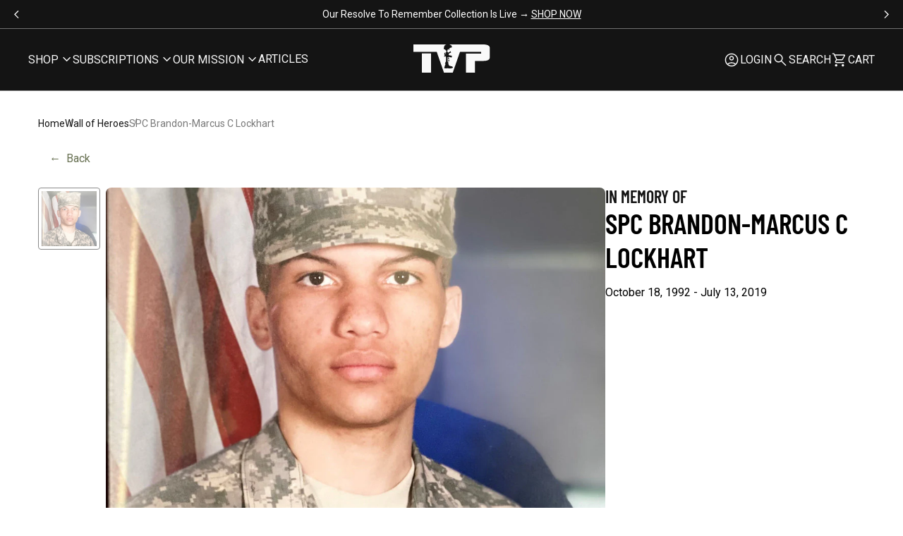

--- FILE ---
content_type: text/html; charset=utf-8
request_url: https://tilvalhallaproject.com/products/continue-paracord-bracelet?view=pdp-async-card
body_size: 87045
content:
<!doctype html>

<!--[if lt IE 9]><html class="lt-ie9" lang="en"><![endif]-->
<!--[if IE 9]><html class="lt-ie10" lang="en"><![endif]-->
<!--[if gt IE 9]><!--><html lang="en"><!--<![endif]-->

<head>
<script type="application/vnd.locksmith+json" data-locksmith>{"version":"v254","locked":false,"initialized":true,"scope":"product","access_granted":true,"access_denied":false,"requires_customer":false,"manual_lock":false,"remote_lock":false,"has_timeout":false,"remote_rendered":null,"hide_resource":false,"hide_links_to_resource":false,"transparent":true,"locks":{"all":[],"opened":[]},"keys":[],"keys_signature":"62407d661172bc7cdc1d487f4580a32b54d424c00c9d6d4b05ec65e7942d1564","state":{"template":"product.pdp-async-card","theme":126903124053,"product":"continue-paracord-bracelet","collection":null,"page":null,"blog":null,"article":null,"app":null},"now":1768772856,"path":"\/products\/continue-paracord-bracelet","locale_root_url":"\/","canonical_url":"https:\/\/tilvalhallaproject.com\/products\/continue-paracord-bracelet","customer_id":null,"customer_id_signature":"62407d661172bc7cdc1d487f4580a32b54d424c00c9d6d4b05ec65e7942d1564","cart":null}</script><script data-locksmith>!function(){undefined;!function(){var s=window.Locksmith={},e=document.querySelector('script[type="application/vnd.locksmith+json"]'),n=e&&e.innerHTML;if(s.state={},s.util={},s.loading=!1,n)try{s.state=JSON.parse(n)}catch(d){}if(document.addEventListener&&document.querySelector){var o,a,i,t=[76,79,67,75,83,77,73,84,72,49,49],c=function(){a=t.slice(0)},l="style",r=function(e){e&&27!==e.keyCode&&"click"!==e.type||(document.removeEventListener("keydown",r),document.removeEventListener("click",r),o&&document.body.removeChild(o),o=null)};c(),document.addEventListener("keyup",function(e){if(e.keyCode===a[0]){if(clearTimeout(i),a.shift(),0<a.length)return void(i=setTimeout(c,1e3));c(),r(),(o=document.createElement("div"))[l].width="50%",o[l].maxWidth="1000px",o[l].height="85%",o[l].border="1px rgba(0, 0, 0, 0.2) solid",o[l].background="rgba(255, 255, 255, 0.99)",o[l].borderRadius="4px",o[l].position="fixed",o[l].top="50%",o[l].left="50%",o[l].transform="translateY(-50%) translateX(-50%)",o[l].boxShadow="0 2px 5px rgba(0, 0, 0, 0.3), 0 0 100vh 100vw rgba(0, 0, 0, 0.5)",o[l].zIndex="2147483645";var t=document.createElement("textarea");t.value=JSON.stringify(JSON.parse(n),null,2),t[l].border="none",t[l].display="block",t[l].boxSizing="border-box",t[l].width="100%",t[l].height="100%",t[l].background="transparent",t[l].padding="22px",t[l].fontFamily="monospace",t[l].fontSize="14px",t[l].color="#333",t[l].resize="none",t[l].outline="none",t.readOnly=!0,o.appendChild(t),document.body.appendChild(o),t.addEventListener("click",function(e){e.stopImmediatePropagation()}),t.select(),document.addEventListener("keydown",r),document.addEventListener("click",r)}})}s.isEmbedded=-1!==window.location.search.indexOf("_ab=0&_fd=0&_sc=1"),s.path=s.state.path||window.location.pathname,s.basePath=s.state.locale_root_url.concat("/apps/locksmith").replace(/^\/\//,"/"),s.reloading=!1,s.util.console=window.console||{log:function(){},error:function(){}},s.util.makeUrl=function(e,t){var n,o=s.basePath+e,a=[],i=s.cache();for(n in i)a.push(n+"="+encodeURIComponent(i[n]));for(n in t)a.push(n+"="+encodeURIComponent(t[n]));return s.state.customer_id&&(a.push("customer_id="+encodeURIComponent(s.state.customer_id)),a.push("customer_id_signature="+encodeURIComponent(s.state.customer_id_signature))),o+=(-1===o.indexOf("?")?"?":"&")+a.join("&")},s._initializeCallbacks=[],s.on=function(e,t){if("initialize"!==e)throw'Locksmith.on() currently only supports the "initialize" event';s._initializeCallbacks.push(t)},s.initializeSession=function(e){if(!s.isEmbedded){var t=!1,n=!0,o=!0;(e=e||{}).silent&&(o=n=!(t=!0)),s.ping({silent:t,spinner:n,reload:o,callback:function(){s._initializeCallbacks.forEach(function(e){e()})}})}},s.cache=function(e){var t={};try{var n=function a(e){return(document.cookie.match("(^|; )"+e+"=([^;]*)")||0)[2]};t=JSON.parse(decodeURIComponent(n("locksmith-params")||"{}"))}catch(d){}if(e){for(var o in e)t[o]=e[o];document.cookie="locksmith-params=; expires=Thu, 01 Jan 1970 00:00:00 GMT; path=/",document.cookie="locksmith-params="+encodeURIComponent(JSON.stringify(t))+"; path=/"}return t},s.cache.cart=s.state.cart,s.cache.cartLastSaved=null,s.params=s.cache(),s.util.reload=function(){s.reloading=!0;try{window.location.href=window.location.href.replace(/#.*/,"")}catch(d){s.util.console.error("Preferred reload method failed",d),window.location.reload()}},s.cache.saveCart=function(e){if(!s.cache.cart||s.cache.cart===s.cache.cartLastSaved)return e?e():null;var t=s.cache.cartLastSaved;s.cache.cartLastSaved=s.cache.cart,fetch("/cart/update.js",{method:"POST",headers:{"Content-Type":"application/json",Accept:"application/json"},body:JSON.stringify({attributes:{locksmith:s.cache.cart}})}).then(function(e){if(!e.ok)throw new Error("Cart update failed: "+e.status);return e.json()}).then(function(){e&&e()})["catch"](function(e){if(s.cache.cartLastSaved=t,!s.reloading)throw e})},s.util.spinnerHTML='<style>body{background:#FFF}@keyframes spin{from{transform:rotate(0deg)}to{transform:rotate(360deg)}}#loading{display:flex;width:100%;height:50vh;color:#777;align-items:center;justify-content:center}#loading .spinner{display:block;animation:spin 600ms linear infinite;position:relative;width:50px;height:50px}#loading .spinner-ring{stroke:currentColor;stroke-dasharray:100%;stroke-width:2px;stroke-linecap:round;fill:none}</style><div id="loading"><div class="spinner"><svg width="100%" height="100%"><svg preserveAspectRatio="xMinYMin"><circle class="spinner-ring" cx="50%" cy="50%" r="45%"></circle></svg></svg></div></div>',s.util.clobberBody=function(e){document.body.innerHTML=e},s.util.clobberDocument=function(e){e.responseText&&(e=e.responseText),document.documentElement&&document.removeChild(document.documentElement);var t=document.open("text/html","replace");t.writeln(e),t.close(),setTimeout(function(){var e=t.querySelector("[autofocus]");e&&e.focus()},100)},s.util.serializeForm=function(e){if(e&&"FORM"===e.nodeName){var t,n,o={};for(t=e.elements.length-1;0<=t;t-=1)if(""!==e.elements[t].name)switch(e.elements[t].nodeName){case"INPUT":switch(e.elements[t].type){default:case"text":case"hidden":case"password":case"button":case"reset":case"submit":o[e.elements[t].name]=e.elements[t].value;break;case"checkbox":case"radio":e.elements[t].checked&&(o[e.elements[t].name]=e.elements[t].value);break;case"file":}break;case"TEXTAREA":o[e.elements[t].name]=e.elements[t].value;break;case"SELECT":switch(e.elements[t].type){case"select-one":o[e.elements[t].name]=e.elements[t].value;break;case"select-multiple":for(n=e.elements[t].options.length-1;0<=n;n-=1)e.elements[t].options[n].selected&&(o[e.elements[t].name]=e.elements[t].options[n].value)}break;case"BUTTON":switch(e.elements[t].type){case"reset":case"submit":case"button":o[e.elements[t].name]=e.elements[t].value}}return o}},s.util.on=function(e,i,s,t){t=t||document;var c="locksmith-"+e+i,n=function(e){var t=e.target,n=e.target.parentElement,o=t&&t.className&&(t.className.baseVal||t.className)||"",a=n&&n.className&&(n.className.baseVal||n.className)||"";("string"==typeof o&&-1!==o.split(/\s+/).indexOf(i)||"string"==typeof a&&-1!==a.split(/\s+/).indexOf(i))&&!e[c]&&(e[c]=!0,s(e))};t.attachEvent?t.attachEvent(e,n):t.addEventListener(e,n,!1)},s.util.enableActions=function(e){s.util.on("click","locksmith-action",function(e){e.preventDefault();var t=e.target;t.dataset.confirmWith&&!confirm(t.dataset.confirmWith)||(t.disabled=!0,t.innerText=t.dataset.disableWith,s.post("/action",t.dataset.locksmithParams,{spinner:!1,type:"text",success:function(e){(e=JSON.parse(e.responseText)).message&&alert(e.message),s.util.reload()}}))},e)},s.util.inject=function(e,t){var n=["data","locksmith","append"];if(-1!==t.indexOf(n.join("-"))){var o=document.createElement("div");o.innerHTML=t,e.appendChild(o)}else e.innerHTML=t;var a,i,s=e.querySelectorAll("script");for(i=0;i<s.length;++i){a=s[i];var c=document.createElement("script");if(a.type&&(c.type=a.type),a.src)c.src=a.src;else{var l=document.createTextNode(a.innerHTML);c.appendChild(l)}e.appendChild(c)}var r=e.querySelector("[autofocus]");r&&r.focus()},s.post=function(e,t,n){!1!==(n=n||{}).spinner&&s.util.clobberBody(s.util.spinnerHTML);var o={};n.container===document?(o.layout=1,n.success=function(e){s.util.clobberDocument(e)}):n.container&&(o.layout=0,n.success=function(e){var t=document.getElementById(n.container);s.util.inject(t,e),t.id===t.firstChild.id&&t.parentElement.replaceChild(t.firstChild,t)}),n.form_type&&(t.form_type=n.form_type),n.include_layout_classes!==undefined&&(t.include_layout_classes=n.include_layout_classes),n.lock_id!==undefined&&(t.lock_id=n.lock_id),s.loading=!0;var a=s.util.makeUrl(e,o),i="json"===n.type||"text"===n.type;fetch(a,{method:"POST",headers:{"Content-Type":"application/json",Accept:i?"application/json":"text/html"},body:JSON.stringify(t)}).then(function(e){if(!e.ok)throw new Error("Request failed: "+e.status);return e.text()}).then(function(e){var t=n.success||s.util.clobberDocument;t(i?{responseText:e}:e)})["catch"](function(e){if(!s.reloading)if("dashboard.weglot.com"!==window.location.host){if(!n.silent)throw alert("Something went wrong! Please refresh and try again."),e;console.error(e)}else console.error(e)})["finally"](function(){s.loading=!1})},s.postResource=function(e,t){e.path=s.path,e.search=window.location.search,e.state=s.state,e.passcode&&(e.passcode=e.passcode.trim()),e.email&&(e.email=e.email.trim()),e.state.cart=s.cache.cart,e.locksmith_json=s.jsonTag,e.locksmith_json_signature=s.jsonTagSignature,s.post("/resource",e,t)},s.ping=function(e){if(!s.isEmbedded){e=e||{};var t=function(){e.reload?s.util.reload():"function"==typeof e.callback&&e.callback()};s.post("/ping",{path:s.path,search:window.location.search,state:s.state},{spinner:!!e.spinner,silent:"undefined"==typeof e.silent||e.silent,type:"text",success:function(e){e&&e.responseText?((e=JSON.parse(e.responseText)).messages&&0<e.messages.length&&s.showMessages(e.messages),e.cart&&s.cache.cart!==e.cart?(s.cache.cart=e.cart,s.cache.saveCart(function(){t(),e.cart&&e.cart.match(/^.+:/)&&s.util.reload()})):t()):console.error("[Locksmith] Invalid result in ping callback:",e)}})}},s.timeoutMonitor=function(){var e=s.cache.cart;s.ping({callback:function(){e!==s.cache.cart||setTimeout(function(){s.timeoutMonitor()},6e4)}})},s.showMessages=function(e){var t=document.createElement("div");t.style.position="fixed",t.style.left=0,t.style.right=0,t.style.bottom="-50px",t.style.opacity=0,t.style.background="#191919",t.style.color="#ddd",t.style.transition="bottom 0.2s, opacity 0.2s",t.style.zIndex=999999,t.innerHTML="        <style>          .locksmith-ab .locksmith-b { display: none; }          .locksmith-ab.toggled .locksmith-b { display: flex; }          .locksmith-ab.toggled .locksmith-a { display: none; }          .locksmith-flex { display: flex; flex-wrap: wrap; justify-content: space-between; align-items: center; padding: 10px 20px; }          .locksmith-message + .locksmith-message { border-top: 1px #555 solid; }          .locksmith-message a { color: inherit; font-weight: bold; }          .locksmith-message a:hover { color: inherit; opacity: 0.8; }          a.locksmith-ab-toggle { font-weight: inherit; text-decoration: underline; }          .locksmith-text { flex-grow: 1; }          .locksmith-cta { flex-grow: 0; text-align: right; }          .locksmith-cta button { transform: scale(0.8); transform-origin: left; }          .locksmith-cta > * { display: block; }          .locksmith-cta > * + * { margin-top: 10px; }          .locksmith-message a.locksmith-close { flex-grow: 0; text-decoration: none; margin-left: 15px; font-size: 30px; font-family: monospace; display: block; padding: 2px 10px; }                    @media screen and (max-width: 600px) {            .locksmith-wide-only { display: none !important; }            .locksmith-flex { padding: 0 15px; }            .locksmith-flex > * { margin-top: 5px; margin-bottom: 5px; }            .locksmith-cta { text-align: left; }          }                    @media screen and (min-width: 601px) {            .locksmith-narrow-only { display: none !important; }          }        </style>      "+e.map(function(e){return'<div class="locksmith-message">'+e+"</div>"}).join(""),document.body.appendChild(t),document.body.style.position="relative",document.body.parentElement.style.paddingBottom=t.offsetHeight+"px",setTimeout(function(){t.style.bottom=0,t.style.opacity=1},50),s.util.on("click","locksmith-ab-toggle",function(e){e.preventDefault();for(var t=e.target.parentElement;-1===t.className.split(" ").indexOf("locksmith-ab");)t=t.parentElement;-1!==t.className.split(" ").indexOf("toggled")?t.className=t.className.replace("toggled",""):t.className=t.className+" toggled"}),s.util.enableActions(t)}}()}();</script>
      <script data-locksmith>Locksmith.cache.cart=null</script>

  <script data-locksmith>Locksmith.jsonTag="{\"version\":\"v254\",\"locked\":false,\"initialized\":true,\"scope\":\"product\",\"access_granted\":true,\"access_denied\":false,\"requires_customer\":false,\"manual_lock\":false,\"remote_lock\":false,\"has_timeout\":false,\"remote_rendered\":null,\"hide_resource\":false,\"hide_links_to_resource\":false,\"transparent\":true,\"locks\":{\"all\":[],\"opened\":[]},\"keys\":[],\"keys_signature\":\"62407d661172bc7cdc1d487f4580a32b54d424c00c9d6d4b05ec65e7942d1564\",\"state\":{\"template\":\"product.pdp-async-card\",\"theme\":126903124053,\"product\":\"continue-paracord-bracelet\",\"collection\":null,\"page\":null,\"blog\":null,\"article\":null,\"app\":null},\"now\":1768772856,\"path\":\"\\\/products\\\/continue-paracord-bracelet\",\"locale_root_url\":\"\\\/\",\"canonical_url\":\"https:\\\/\\\/tilvalhallaproject.com\\\/products\\\/continue-paracord-bracelet\",\"customer_id\":null,\"customer_id_signature\":\"62407d661172bc7cdc1d487f4580a32b54d424c00c9d6d4b05ec65e7942d1564\",\"cart\":null}";Locksmith.jsonTagSignature="c41be9a2da4731d552acd9f1d1127a7055fb73c4f46a44a357e8d8213f3016fa"</script>
    
    
    
    
    
      
      
    
  
  <meta charset="utf-8">
  <meta http-equiv="x-ua-compatible" content="ie=edge">
  <meta name="viewport" content="width=device-width, initial-scale=1.0" />
  <meta name="format-detection" content="telephone=no, email=no, address=no" />
  <!-- DISABLE SLIDE CART -->
  <script>window.SLIDECART_DISABLE = true</script>
  <!-- END DISABLE SLIDE CART -->
  <!-- Resource hints -->
  <link rel="preconnect" href="https://cdn.shopify.com">
  <link rel="preconnect" href="https://fonts.googleapis.com" crossorigin>
  
   

  

  <!-- Meta -->
  <title>
  &quot;Continue ;&quot; - Paracord Bracelet &ndash; Til Valhalla Project
</title>


  
<meta name="description" content="One message, endless impact! If you&#39;re struggling, wear this as a constant reminder to continue. If you&#39;re not, wear it for someone who is! Every paracord bracelet helps struggling Veterans continue by funding life-saving therapy. You&#39;ve helped us donate $1.3 million to Veteran suicide, and we still have a long way to " />



<!-- Canonical URL -->

  <link rel="canonical" href="https://tilvalhallaproject.com/products/continue-paracord-bracelet" />



  <link rel="apple-touch-icon" sizes="180x180" href="//tilvalhallaproject.com/cdn/shop/files/Black_Logo_Simple.jpg?crop=center&height=180&v=1721764777&width=180">



  <link rel="icon" type="image/png" href="//tilvalhallaproject.com/cdn/shop/files/Black_Logo_Simple.jpg?crop=center&height=32&v=1721764777&width=32" sizes="32x32">
  <link rel="icon" type="image/png" href="//tilvalhallaproject.com/cdn/shop/files/Black_Logo_Simple.jpg?crop=center&height=16&v=1721764777&width=16" sizes="16x16">


<meta name="theme-color" content="transparent">
<meta name="msapplication-TileColor" content="black">










<meta property="og:type" content="product" />
<meta property="og:title" content="&quot;Continue ;&quot; - Paracord Bracelet" />

    
<meta property="og:image" content="http://tilvalhallaproject.com/cdn/shop/files/ContinueParacordnon-numbered.1.jpg?crop=center&height=480&v=1715280915&width=480" />
<meta property="og:image:secure_url" content="https://tilvalhallaproject.com/cdn/shop/files/ContinueParacordnon-numbered.1.jpg?crop=center&height=480&v=1715280915&width=480" />

  
<meta property="og:price:amount" content="19.95" />
<meta property="og:price:currency" content="USD" />



<meta property="og:description" content="One message, endless impact! If you&#39;re struggling, wear this as a constant reminder to continue. If you&#39;re not, wear it for someone who is! Every paracord bracelet helps struggling Veterans continue by funding life-saving therapy. You&#39;ve helped us donate $1.3 million to Veteran suicide, and we still have a long way to " />

<meta property="og:url" content="https://tilvalhallaproject.com/products/continue-paracord-bracelet" />
<meta property="og:site_name" content="Til Valhalla Project" />
<!-- JSON-LD Structured Data -->
<script type="application/ld+json">
  {
    "@context" : "http://schema.org",
    "@type" : "WebSite",
    "name" : "Til Valhalla Project",
    "url" : "https:\/\/tilvalhallaproject.com"
  }
</script>

<script type="application/ld+json">
  {
    "@context": "http://schema.org",
    "@type": "Organization",
    "name" : "Til Valhalla Project",
    "url" : "https:\/\/tilvalhallaproject.com",
    "logo": "https:\/\/tilvalhallaproject.com\/cdn\/shop\/t\/209\/assets\/logo.png?240045",
    "sameAs": [
      null,
      null,
      null,
      null
    ]
  }
</script>


  <!-- Product -->
  <script type="application/ld+json">
    {"@context":"http:\/\/schema.org\/","@id":"\/products\/continue-paracord-bracelet#product","@type":"ProductGroup","brand":{"@type":"Brand","name":"Til Valhalla Project"},"category":"Bracelets","description":"One message, endless impact! \nIf you're struggling, wear this as a constant reminder to continue. If you're not, wear it for someone who is! \nEvery paracord bracelet helps struggling Veterans continue by funding life-saving therapy. You've helped us donate $1.3 million to Veteran suicide, and we still have a long way to go!","hasVariant":[{"@id":"\/products\/continue-paracord-bracelet?variant=40828452995157#variant","@type":"Product","gtin":"840499702951","image":"https:\/\/tilvalhallaproject.com\/cdn\/shop\/files\/ContinueParacordnon-numbered.1.jpg?v=1715280915\u0026width=1920","name":"\"Continue ;\" - Paracord Bracelet - 7.5\" (Most common for Adults)","offers":{"@id":"\/products\/continue-paracord-bracelet?variant=40828452995157#offer","@type":"Offer","availability":"http:\/\/schema.org\/InStock","price":"19.95","priceCurrency":"USD","url":"https:\/\/tilvalhallaproject.com\/products\/continue-paracord-bracelet?variant=40828452995157"},"sku":"TPB-0407-PC-L"},{"@id":"\/products\/continue-paracord-bracelet?variant=40828453027925#variant","@type":"Product","gtin":"840499702968","image":"https:\/\/tilvalhallaproject.com\/cdn\/shop\/files\/ContinueParacordnon-numbered.1.jpg?v=1715280915\u0026width=1920","name":"\"Continue ;\" - Paracord Bracelet - 5.5\" (Smaller Adults and Children)","offers":{"@id":"\/products\/continue-paracord-bracelet?variant=40828453027925#offer","@type":"Offer","availability":"http:\/\/schema.org\/InStock","price":"19.95","priceCurrency":"USD","url":"https:\/\/tilvalhallaproject.com\/products\/continue-paracord-bracelet?variant=40828453027925"},"sku":"TPB-0407-PC-S"}],"name":"\"Continue ;\" - Paracord Bracelet","productGroupID":"6956382715989","url":"https:\/\/tilvalhallaproject.com\/products\/continue-paracord-bracelet"}
  </script>

<!-- End of JSON-LD Structured Data -->


  <!-- Stylesheets -->
  <link href="//tilvalhallaproject.com/cdn/shop/t/209/assets/main.css?v=97439105163287748741759497607" rel="stylesheet" type="text/css" media="all" />

  

  

  
  <style>

    #PBarNextFrameWrapper{
      display:none;
    }

    .CartItem-imagePlaceholder,
    .GridItem-imagePlaceholder,
    .GridItem-secondImagePlaceholder,
    .GridItem-thumbImagePlaceholder {
      --product-image-placeholder-padding: 75.00%;
      --product-image-size: contain;
    }

    .o-placeholder.has-icon::before {
      background-image: url('data:image/svg+xml,%3Csvg%20viewBox=%220%200%201024%201024%22%20version=%221.1%22%20xmlns=%22http://www.w3.org/2000/svg%22%3E%3Cpath%20d=%22M872,192%20L152,192%20C129.88,192%20112,209.88%20112,232%20L112,792%20C112,814.08%20129.88,832%20152,832%20L872,832%20C894.12,832%20912,814.08%20912,792%20L912,232%20C912,209.92%20894.12,192%20872,192%20L872,192%20L872,192%20Z%20M832,752%20L192,752%20L192,272%20L832,272%20L832,752%20L832,752%20L832,752%20Z%20M684.6,547.08%20L555.36,611.28%20L404.56,367.24%20L272,672%20L752,672%20L684.6,547.08%20L684.6,547.08%20L684.6,547.08%20Z%20M642,472%20C669.6,472%20692,449.6%20692,422%20C692,394.4%20669.6,372%20642,372%20C614.4,372%20592,394.4%20592,422%20C592,449.6%20614.4,472%20642,472%20L642,472%20L642,472%20Z%22%20style=%22fill:%20%23efefef;%20fill:%20;%22%3E%3C/path%3E%3C/svg%3E');
    }

    .pswp__button,
    .pswp__button--arrow--left:before,
    .pswp__button--arrow--right:before {
      background: url("//tilvalhallaproject.com/cdn/shop/t/209/assets/photoswipe.png?v=115405504031309184941746115764") 0 0 no-repeat;
    }

    @media (-webkit-min-device-pixel-ratio: 1.1),
      (min-resolution: 105dpi),
      (min-resolution: 1.1dppx) {
      /* Serve SVG sprite if browser supports SVG and resolution is more than 105dpi */
      .pswp--svg .pswp__button,
      .pswp--svg .pswp__button--arrow--left:before,
      .pswp--svg .pswp__button--arrow--right:before {
        background-image: url("//tilvalhallaproject.com/cdn/shop/t/209/assets/photoswipe.svg?v=118181495713311880261746115765");
      }
    }
  </style>
  <style>
/* ===================================================== */
/* Inline CSS styles
/* ===================================================== */
@font-face {
  font-family: "barlow";
  src: url('//tilvalhallaproject.com/cdn/shop/t/209/assets/BarlowCondensed-SemiBold.woff2?v=85694413915736249531746115763') format("woff2"), url('//tilvalhallaproject.com/cdn/shop/t/209/assets/BarlowCondensed-SemiBold.woff?v=63564589270944866461746115763') format("woff");
  font-display: swap;
  font-style: normal;
  font-weight: 400;
  font-stretch: normal;
}
@font-face {
  font-family: "roboto";
  src: url("") format("woff2"), url("") format("woff");
  font-display: swap;
  font-style: normal;
  font-weight: 400;
  font-stretch: normal;
}
.CartItem-imagePlaceholder {
  padding-bottom: var(--product-image-placeholder-padding);
  background-size: var(--product-image-size);
}

.GridItem-imagePlaceholder {
  padding-bottom: var(--product-image-placeholder-padding);
  background-size: var(--product-image-size);
}
.GridItem-secondImagePlaceholder {
  padding-bottom: var(--product-image-placeholder-padding);
  background-size: var(--product-image-size);
}
.GridItem-thumbImagePlaceholder {
  padding-bottom: var(--product-image-placeholder-padding);
  background-size: var(--product-image-size);
}

/*  */

</style>

  <!-- Custom header content -->
  <script>window.performance && window.performance.mark && window.performance.mark('shopify.content_for_header.start');</script><meta name="google-site-verification" content="GF-d296Ku92-Elw6LjSBtl-_3y0c9pPbzfw5cTvgQok">
<meta id="shopify-digital-wallet" name="shopify-digital-wallet" content="/22177435/digital_wallets/dialog">
<meta name="shopify-checkout-api-token" content="0d16e37cf14bc2deea44583883e39e21">
<meta id="in-context-paypal-metadata" data-shop-id="22177435" data-venmo-supported="true" data-environment="production" data-locale="en_US" data-paypal-v4="true" data-currency="USD">
<link rel="alternate" type="application/json+oembed" href="https://tilvalhallaproject.com/products/continue-paracord-bracelet.oembed">
<script async="async" src="/checkouts/internal/preloads.js?locale=en-US"></script>
<link rel="preconnect" href="https://shop.app" crossorigin="anonymous">
<script async="async" src="https://shop.app/checkouts/internal/preloads.js?locale=en-US&shop_id=22177435" crossorigin="anonymous"></script>
<script id="apple-pay-shop-capabilities" type="application/json">{"shopId":22177435,"countryCode":"US","currencyCode":"USD","merchantCapabilities":["supports3DS"],"merchantId":"gid:\/\/shopify\/Shop\/22177435","merchantName":"Til Valhalla Project","requiredBillingContactFields":["postalAddress","email"],"requiredShippingContactFields":["postalAddress","email"],"shippingType":"shipping","supportedNetworks":["visa","masterCard","amex","discover","elo","jcb"],"total":{"type":"pending","label":"Til Valhalla Project","amount":"1.00"},"shopifyPaymentsEnabled":true,"supportsSubscriptions":true}</script>
<script id="shopify-features" type="application/json">{"accessToken":"0d16e37cf14bc2deea44583883e39e21","betas":["rich-media-storefront-analytics"],"domain":"tilvalhallaproject.com","predictiveSearch":true,"shopId":22177435,"locale":"en"}</script>
<script>var Shopify = Shopify || {};
Shopify.shop = "til-valhalla-project.myshopify.com";
Shopify.locale = "en";
Shopify.currency = {"active":"USD","rate":"1.0"};
Shopify.country = "US";
Shopify.theme = {"name":"Vaan UAT - 05\/01\/2025 - RC","id":126903124053,"schema_name":"Shiro","schema_version":"1.0.0","theme_store_id":null,"role":"main"};
Shopify.theme.handle = "null";
Shopify.theme.style = {"id":null,"handle":null};
Shopify.cdnHost = "tilvalhallaproject.com/cdn";
Shopify.routes = Shopify.routes || {};
Shopify.routes.root = "/";</script>
<script type="module">!function(o){(o.Shopify=o.Shopify||{}).modules=!0}(window);</script>
<script>!function(o){function n(){var o=[];function n(){o.push(Array.prototype.slice.apply(arguments))}return n.q=o,n}var t=o.Shopify=o.Shopify||{};t.loadFeatures=n(),t.autoloadFeatures=n()}(window);</script>
<script>
  window.ShopifyPay = window.ShopifyPay || {};
  window.ShopifyPay.apiHost = "shop.app\/pay";
  window.ShopifyPay.redirectState = "pending";
</script>
<script id="shop-js-analytics" type="application/json">{"pageType":"product"}</script>
<script defer="defer" async type="module" src="//tilvalhallaproject.com/cdn/shopifycloud/shop-js/modules/v2/client.init-shop-cart-sync_C5BV16lS.en.esm.js"></script>
<script defer="defer" async type="module" src="//tilvalhallaproject.com/cdn/shopifycloud/shop-js/modules/v2/chunk.common_CygWptCX.esm.js"></script>
<script type="module">
  await import("//tilvalhallaproject.com/cdn/shopifycloud/shop-js/modules/v2/client.init-shop-cart-sync_C5BV16lS.en.esm.js");
await import("//tilvalhallaproject.com/cdn/shopifycloud/shop-js/modules/v2/chunk.common_CygWptCX.esm.js");

  window.Shopify.SignInWithShop?.initShopCartSync?.({"fedCMEnabled":true,"windoidEnabled":true});

</script>
<script>
  window.Shopify = window.Shopify || {};
  if (!window.Shopify.featureAssets) window.Shopify.featureAssets = {};
  window.Shopify.featureAssets['shop-js'] = {"shop-cart-sync":["modules/v2/client.shop-cart-sync_ZFArdW7E.en.esm.js","modules/v2/chunk.common_CygWptCX.esm.js"],"init-fed-cm":["modules/v2/client.init-fed-cm_CmiC4vf6.en.esm.js","modules/v2/chunk.common_CygWptCX.esm.js"],"shop-button":["modules/v2/client.shop-button_tlx5R9nI.en.esm.js","modules/v2/chunk.common_CygWptCX.esm.js"],"shop-cash-offers":["modules/v2/client.shop-cash-offers_DOA2yAJr.en.esm.js","modules/v2/chunk.common_CygWptCX.esm.js","modules/v2/chunk.modal_D71HUcav.esm.js"],"init-windoid":["modules/v2/client.init-windoid_sURxWdc1.en.esm.js","modules/v2/chunk.common_CygWptCX.esm.js"],"shop-toast-manager":["modules/v2/client.shop-toast-manager_ClPi3nE9.en.esm.js","modules/v2/chunk.common_CygWptCX.esm.js"],"init-shop-email-lookup-coordinator":["modules/v2/client.init-shop-email-lookup-coordinator_B8hsDcYM.en.esm.js","modules/v2/chunk.common_CygWptCX.esm.js"],"init-shop-cart-sync":["modules/v2/client.init-shop-cart-sync_C5BV16lS.en.esm.js","modules/v2/chunk.common_CygWptCX.esm.js"],"avatar":["modules/v2/client.avatar_BTnouDA3.en.esm.js"],"pay-button":["modules/v2/client.pay-button_FdsNuTd3.en.esm.js","modules/v2/chunk.common_CygWptCX.esm.js"],"init-customer-accounts":["modules/v2/client.init-customer-accounts_DxDtT_ad.en.esm.js","modules/v2/client.shop-login-button_C5VAVYt1.en.esm.js","modules/v2/chunk.common_CygWptCX.esm.js","modules/v2/chunk.modal_D71HUcav.esm.js"],"init-shop-for-new-customer-accounts":["modules/v2/client.init-shop-for-new-customer-accounts_ChsxoAhi.en.esm.js","modules/v2/client.shop-login-button_C5VAVYt1.en.esm.js","modules/v2/chunk.common_CygWptCX.esm.js","modules/v2/chunk.modal_D71HUcav.esm.js"],"shop-login-button":["modules/v2/client.shop-login-button_C5VAVYt1.en.esm.js","modules/v2/chunk.common_CygWptCX.esm.js","modules/v2/chunk.modal_D71HUcav.esm.js"],"init-customer-accounts-sign-up":["modules/v2/client.init-customer-accounts-sign-up_CPSyQ0Tj.en.esm.js","modules/v2/client.shop-login-button_C5VAVYt1.en.esm.js","modules/v2/chunk.common_CygWptCX.esm.js","modules/v2/chunk.modal_D71HUcav.esm.js"],"shop-follow-button":["modules/v2/client.shop-follow-button_Cva4Ekp9.en.esm.js","modules/v2/chunk.common_CygWptCX.esm.js","modules/v2/chunk.modal_D71HUcav.esm.js"],"checkout-modal":["modules/v2/client.checkout-modal_BPM8l0SH.en.esm.js","modules/v2/chunk.common_CygWptCX.esm.js","modules/v2/chunk.modal_D71HUcav.esm.js"],"lead-capture":["modules/v2/client.lead-capture_Bi8yE_yS.en.esm.js","modules/v2/chunk.common_CygWptCX.esm.js","modules/v2/chunk.modal_D71HUcav.esm.js"],"shop-login":["modules/v2/client.shop-login_D6lNrXab.en.esm.js","modules/v2/chunk.common_CygWptCX.esm.js","modules/v2/chunk.modal_D71HUcav.esm.js"],"payment-terms":["modules/v2/client.payment-terms_CZxnsJam.en.esm.js","modules/v2/chunk.common_CygWptCX.esm.js","modules/v2/chunk.modal_D71HUcav.esm.js"]};
</script>
<script>(function() {
  var isLoaded = false;
  function asyncLoad() {
    if (isLoaded) return;
    isLoaded = true;
    var urls = ["https:\/\/loox.io\/widget\/N1ZPwFFKEU\/loox.1549834822422.js?shop=til-valhalla-project.myshopify.com","https:\/\/cdn.jsdelivr.net\/gh\/apphq\/slidecart-dist@master\/slidecarthq-forward.js?4\u0026shop=til-valhalla-project.myshopify.com","https:\/\/cdn.tapcart.com\/webbridge-sdk\/webbridge.umd.js?shop=til-valhalla-project.myshopify.com","https:\/\/config.gorgias.chat\/bundle-loader\/01GYCBS1WPFZP7NSB1N3ZD8GJP?source=shopify1click\u0026shop=til-valhalla-project.myshopify.com","https:\/\/static.rechargecdn.com\/static\/js\/recharge.js?shop=til-valhalla-project.myshopify.com","https:\/\/static.rechargecdn.com\/assets\/js\/widget.min.js?shop=til-valhalla-project.myshopify.com","https:\/\/cdn.rebuyengine.com\/onsite\/js\/rebuy.js?shop=til-valhalla-project.myshopify.com","https:\/\/sdk.postscript.io\/sdk-script-loader.bundle.js?shopId=1312\u0026shop=til-valhalla-project.myshopify.com","https:\/\/cdn.rebuyengine.com\/onsite\/js\/rebuy.js?shop=til-valhalla-project.myshopify.com","https:\/\/sdk.postscript.io\/sdk-script-loader.bundle.js?shopId=1312\u0026shop=til-valhalla-project.myshopify.com","https:\/\/sdk.postscript.io\/sdk-script-loader.bundle.js?shopId=1312\u0026shop=til-valhalla-project.myshopify.com","https:\/\/cdn.9gtb.com\/loader.js?g_cvt_id=b7c783e5-332f-4e10-8da2-a8a8650fde3c\u0026shop=til-valhalla-project.myshopify.com"];
    for (var i = 0; i < urls.length; i++) {
      var s = document.createElement('script');
      s.type = 'text/javascript';
      s.async = true;
      s.src = urls[i];
      var x = document.getElementsByTagName('script')[0];
      x.parentNode.insertBefore(s, x);
    }
  };
  if(window.attachEvent) {
    window.attachEvent('onload', asyncLoad);
  } else {
    window.addEventListener('load', asyncLoad, false);
  }
})();</script>
<script id="__st">var __st={"a":22177435,"offset":-18000,"reqid":"6142c7b4-50b5-4463-855b-f2cb478bb632-1768772856","pageurl":"tilvalhallaproject.com\/products\/continue-paracord-bracelet?view=pdp-async-card","u":"0aab63967d0d","p":"product","rtyp":"product","rid":6956382715989};</script>
<script>window.ShopifyPaypalV4VisibilityTracking = true;</script>
<script id="captcha-bootstrap">!function(){'use strict';const t='contact',e='account',n='new_comment',o=[[t,t],['blogs',n],['comments',n],[t,'customer']],c=[[e,'customer_login'],[e,'guest_login'],[e,'recover_customer_password'],[e,'create_customer']],r=t=>t.map((([t,e])=>`form[action*='/${t}']:not([data-nocaptcha='true']) input[name='form_type'][value='${e}']`)).join(','),a=t=>()=>t?[...document.querySelectorAll(t)].map((t=>t.form)):[];function s(){const t=[...o],e=r(t);return a(e)}const i='password',u='form_key',d=['recaptcha-v3-token','g-recaptcha-response','h-captcha-response',i],f=()=>{try{return window.sessionStorage}catch{return}},m='__shopify_v',_=t=>t.elements[u];function p(t,e,n=!1){try{const o=window.sessionStorage,c=JSON.parse(o.getItem(e)),{data:r}=function(t){const{data:e,action:n}=t;return t[m]||n?{data:e,action:n}:{data:t,action:n}}(c);for(const[e,n]of Object.entries(r))t.elements[e]&&(t.elements[e].value=n);n&&o.removeItem(e)}catch(o){console.error('form repopulation failed',{error:o})}}const l='form_type',E='cptcha';function T(t){t.dataset[E]=!0}const w=window,h=w.document,L='Shopify',v='ce_forms',y='captcha';let A=!1;((t,e)=>{const n=(g='f06e6c50-85a8-45c8-87d0-21a2b65856fe',I='https://cdn.shopify.com/shopifycloud/storefront-forms-hcaptcha/ce_storefront_forms_captcha_hcaptcha.v1.5.2.iife.js',D={infoText:'Protected by hCaptcha',privacyText:'Privacy',termsText:'Terms'},(t,e,n)=>{const o=w[L][v],c=o.bindForm;if(c)return c(t,g,e,D).then(n);var r;o.q.push([[t,g,e,D],n]),r=I,A||(h.body.append(Object.assign(h.createElement('script'),{id:'captcha-provider',async:!0,src:r})),A=!0)});var g,I,D;w[L]=w[L]||{},w[L][v]=w[L][v]||{},w[L][v].q=[],w[L][y]=w[L][y]||{},w[L][y].protect=function(t,e){n(t,void 0,e),T(t)},Object.freeze(w[L][y]),function(t,e,n,w,h,L){const[v,y,A,g]=function(t,e,n){const i=e?o:[],u=t?c:[],d=[...i,...u],f=r(d),m=r(i),_=r(d.filter((([t,e])=>n.includes(e))));return[a(f),a(m),a(_),s()]}(w,h,L),I=t=>{const e=t.target;return e instanceof HTMLFormElement?e:e&&e.form},D=t=>v().includes(t);t.addEventListener('submit',(t=>{const e=I(t);if(!e)return;const n=D(e)&&!e.dataset.hcaptchaBound&&!e.dataset.recaptchaBound,o=_(e),c=g().includes(e)&&(!o||!o.value);(n||c)&&t.preventDefault(),c&&!n&&(function(t){try{if(!f())return;!function(t){const e=f();if(!e)return;const n=_(t);if(!n)return;const o=n.value;o&&e.removeItem(o)}(t);const e=Array.from(Array(32),(()=>Math.random().toString(36)[2])).join('');!function(t,e){_(t)||t.append(Object.assign(document.createElement('input'),{type:'hidden',name:u})),t.elements[u].value=e}(t,e),function(t,e){const n=f();if(!n)return;const o=[...t.querySelectorAll(`input[type='${i}']`)].map((({name:t})=>t)),c=[...d,...o],r={};for(const[a,s]of new FormData(t).entries())c.includes(a)||(r[a]=s);n.setItem(e,JSON.stringify({[m]:1,action:t.action,data:r}))}(t,e)}catch(e){console.error('failed to persist form',e)}}(e),e.submit())}));const S=(t,e)=>{t&&!t.dataset[E]&&(n(t,e.some((e=>e===t))),T(t))};for(const o of['focusin','change'])t.addEventListener(o,(t=>{const e=I(t);D(e)&&S(e,y())}));const B=e.get('form_key'),M=e.get(l),P=B&&M;t.addEventListener('DOMContentLoaded',(()=>{const t=y();if(P)for(const e of t)e.elements[l].value===M&&p(e,B);[...new Set([...A(),...v().filter((t=>'true'===t.dataset.shopifyCaptcha))])].forEach((e=>S(e,t)))}))}(h,new URLSearchParams(w.location.search),n,t,e,['guest_login'])})(!0,!0)}();</script>
<script integrity="sha256-4kQ18oKyAcykRKYeNunJcIwy7WH5gtpwJnB7kiuLZ1E=" data-source-attribution="shopify.loadfeatures" defer="defer" src="//tilvalhallaproject.com/cdn/shopifycloud/storefront/assets/storefront/load_feature-a0a9edcb.js" crossorigin="anonymous"></script>
<script crossorigin="anonymous" defer="defer" src="//tilvalhallaproject.com/cdn/shopifycloud/storefront/assets/shopify_pay/storefront-65b4c6d7.js?v=20250812"></script>
<script data-source-attribution="shopify.dynamic_checkout.dynamic.init">var Shopify=Shopify||{};Shopify.PaymentButton=Shopify.PaymentButton||{isStorefrontPortableWallets:!0,init:function(){window.Shopify.PaymentButton.init=function(){};var t=document.createElement("script");t.src="https://tilvalhallaproject.com/cdn/shopifycloud/portable-wallets/latest/portable-wallets.en.js",t.type="module",document.head.appendChild(t)}};
</script>
<script data-source-attribution="shopify.dynamic_checkout.buyer_consent">
  function portableWalletsHideBuyerConsent(e){var t=document.getElementById("shopify-buyer-consent"),n=document.getElementById("shopify-subscription-policy-button");t&&n&&(t.classList.add("hidden"),t.setAttribute("aria-hidden","true"),n.removeEventListener("click",e))}function portableWalletsShowBuyerConsent(e){var t=document.getElementById("shopify-buyer-consent"),n=document.getElementById("shopify-subscription-policy-button");t&&n&&(t.classList.remove("hidden"),t.removeAttribute("aria-hidden"),n.addEventListener("click",e))}window.Shopify?.PaymentButton&&(window.Shopify.PaymentButton.hideBuyerConsent=portableWalletsHideBuyerConsent,window.Shopify.PaymentButton.showBuyerConsent=portableWalletsShowBuyerConsent);
</script>
<script data-source-attribution="shopify.dynamic_checkout.cart.bootstrap">document.addEventListener("DOMContentLoaded",(function(){function t(){return document.querySelector("shopify-accelerated-checkout-cart, shopify-accelerated-checkout")}if(t())Shopify.PaymentButton.init();else{new MutationObserver((function(e,n){t()&&(Shopify.PaymentButton.init(),n.disconnect())})).observe(document.body,{childList:!0,subtree:!0})}}));
</script>
<script id='scb4127' type='text/javascript' async='' src='https://tilvalhallaproject.com/cdn/shopifycloud/privacy-banner/storefront-banner.js'></script><link id="shopify-accelerated-checkout-styles" rel="stylesheet" media="screen" href="https://tilvalhallaproject.com/cdn/shopifycloud/portable-wallets/latest/accelerated-checkout-backwards-compat.css" crossorigin="anonymous">
<style id="shopify-accelerated-checkout-cart">
        #shopify-buyer-consent {
  margin-top: 1em;
  display: inline-block;
  width: 100%;
}

#shopify-buyer-consent.hidden {
  display: none;
}

#shopify-subscription-policy-button {
  background: none;
  border: none;
  padding: 0;
  text-decoration: underline;
  font-size: inherit;
  cursor: pointer;
}

#shopify-subscription-policy-button::before {
  box-shadow: none;
}

      </style>

<script>window.performance && window.performance.mark && window.performance.mark('shopify.content_for_header.end');</script>
  <!-- End of custom header content -->
  <script type="text/javascript">
    (function(c,l,a,r,i,t,y){
      c[a]=c[a]||function(){(c[a].q=c[a].q||[]).push(arguments)};
      t=l.createElement(r);t.async=1;t.src="https://www.clarity.ms/tag/"+i;
      y=l.getElementsByTagName(r)[0];y.parentNode.insertBefore(t,y);
    })(window, document, "clarity", "script", "irfcx2nme0");
  </script>

  <!--begin Convert Experiences code -->
  <script type="text/javascript">
    var _conv_page_type = "product";
    var _conv_category_id = "";
    var _conv_category_name = "";
    var _conv_product_sku = "TPB-0407-PC-L";
    var _conv_product_name = "&quot;Continue ;&quot; - Paracord Bracelet";
    var _conv_product_price = "19.95";
    var _conv_customer_id = "";
    var _conv_custom_v1 = "bracelet";
    var _conv_custom_v2 = "";
    var _conv_custom_v3 = "0";
    var _conv_custom_v4 = "0.00";
  </script>
  <script type="text/javascript" src="//cdn-4.convertexperiments.com/v1/js/10034754-10034440.js?environment=production"></script>
  <!-- end Convert Experiences code -->
<!--Gem_Page_Header_Script-->
    


<!--End_Gem_Page_Header_Script-->
<!-- BEGIN app block: shopify://apps/eg-auto-add-to-cart/blocks/app-embed/0f7d4f74-1e89-4820-aec4-6564d7e535d2 -->










  
    <script
      async
      type="text/javascript"
      src="https://cdn.506.io/eg/script.js?shop=til-valhalla-project.myshopify.com&v=7"
    ></script>
  



  <meta id="easygift-shop" itemid="c2hvcF8kXzE3Njg3NzI4NTY=" content="{&quot;isInstalled&quot;:true,&quot;installedOn&quot;:&quot;2022-01-17T15:11:42.071Z&quot;,&quot;appVersion&quot;:&quot;3.0&quot;,&quot;subscriptionName&quot;:&quot;Unlimited&quot;,&quot;cartAnalytics&quot;:false,&quot;freeTrialEndsOn&quot;:null,&quot;settings&quot;:{&quot;reminderBannerStyle&quot;:{&quot;position&quot;:{&quot;horizontal&quot;:&quot;right&quot;,&quot;vertical&quot;:&quot;bottom&quot;},&quot;imageUrl&quot;:null,&quot;closingMode&quot;:&quot;doNotAutoClose&quot;,&quot;cssStyles&quot;:&quot;&quot;,&quot;displayAfter&quot;:5,&quot;headerText&quot;:&quot;&quot;,&quot;primaryColor&quot;:&quot;#000000&quot;,&quot;reshowBannerAfter&quot;:&quot;everyNewSession&quot;,&quot;selfcloseAfter&quot;:5,&quot;showImage&quot;:false,&quot;subHeaderText&quot;:&quot;&quot;},&quot;addedItemIdentifier&quot;:&quot;_Gifted&quot;,&quot;ignoreOtherAppLineItems&quot;:null,&quot;customVariantsInfoLifetimeMins&quot;:1440,&quot;redirectPath&quot;:null,&quot;ignoreNonStandardCartRequests&quot;:false,&quot;bannerStyle&quot;:{&quot;position&quot;:{&quot;horizontal&quot;:&quot;right&quot;,&quot;vertical&quot;:&quot;bottom&quot;},&quot;cssStyles&quot;:null,&quot;primaryColor&quot;:&quot;#000000&quot;},&quot;themePresetId&quot;:&quot;0&quot;,&quot;notificationStyle&quot;:{&quot;position&quot;:{&quot;horizontal&quot;:&quot;left&quot;,&quot;vertical&quot;:&quot;top&quot;},&quot;primaryColor&quot;:&quot;#3A3A3A&quot;,&quot;duration&quot;:&quot;10&quot;,&quot;cssStyles&quot;:&quot;#aca-notifications-wrapper {\n  display: block;\n  left: 0;\n  top: 0;\n  position: fixed;\n  z-index: 99999999;\n  max-height: 100%;\n  overflow: auto;\n}\n.aca-notification-container {\n  display: flex;\n  flex-direction: row;\n  text-align: left;\n  font-size: 16px;\n  margin: 12px;\n  padding: 8px;\n  background-color: #FFFFFF;\n  width: fit-content;\n  box-shadow: rgb(170 170 170) 0px 0px 5px;\n  border-radius: 8px;\n  opacity: 0;\n  transition: opacity 0.4s ease-in-out;\n}\n.aca-notification-container .aca-notification-image {\n  display: flex;\n  align-items: center;\n  justify-content: center;\n  min-height: 60px;\n  min-width: 60px;\n  height: 60px;\n  width: 60px;\n  background-color: #FFFFFF;\n  margin: 8px;\n}\n.aca-notification-image img {\n  display: block;\n  max-width: 100%;\n  max-height: 100%;\n  width: auto;\n  height: auto;\n  border-radius: 6px;\n  box-shadow: rgba(99, 115, 129, 0.29) 0px 0px 4px 1px;\n}\n.aca-notification-container .aca-notification-text {\n  flex-grow: 1;\n  margin: 8px;\n  max-width: 260px;\n}\n.aca-notification-heading {\n  font-size: 24px;\n  margin: 0 0 0.3em 0;\n  line-height: normal;\n  word-break: break-word;\n  line-height: 1.2;\n  max-height: 3.6em;\n  overflow: hidden;\n  color: #3A3A3A;\n}\n.aca-notification-subheading {\n  font-size: 18px;\n  margin: 0;\n  line-height: normal;\n  word-break: break-word;\n  line-height: 1.4;\n  max-height: 5.6em;\n  overflow: hidden;\n  color: #3A3A3A;\n}\n@media screen and (max-width: 450px) {\n  #aca-notifications-wrapper {\n    left: 0;\n    right: 0;\n  }\n  .aca-notification-container {\n    width: auto;\n  }\n.aca-notification-container .aca-notification-text {\n    max-width: none;\n  }\n}&quot;,&quot;hasCustomizations&quot;:false},&quot;fetchCartData&quot;:false,&quot;useLocalStorage&quot;:{&quot;expiryMinutes&quot;:null,&quot;enabled&quot;:false},&quot;popupStyle&quot;:{&quot;closeModalOutsideClick&quot;:true,&quot;priceShowZeroDecimals&quot;:true,&quot;primaryColor&quot;:&quot;#3A3A3A&quot;,&quot;secondaryColor&quot;:&quot;#3A3A3A&quot;,&quot;cssStyles&quot;:&quot;#aca-modal {\n  position: fixed;\n  left: 0;\n  top: 0;\n  width: 100%;\n  height: 100%;\n  background: rgba(0, 0, 0, 0.5);\n  z-index: 99999999;\n  overflow-x: hidden;\n  overflow-y: auto;\n  display: block;\n}\n#aca-modal-wrapper {\n  display: flex;\n  align-items: center;\n  width: 80%;\n  height: auto;\n  max-width: 1000px;\n  min-height: calc(100% - 60px);\n  margin: 30px auto;\n}\n#aca-modal-container {\n  position: relative;\n  display: flex;\n  flex-direction: column;\n  align-items: center;\n  justify-content: center;\n  box-shadow: 0 0 1.5rem rgba(17, 17, 17, 0.7);\n  width: 100%;\n  padding: 20px;\n  background-color: #FFFFFF;\n}\n#aca-close-icon-container {\n  position: absolute;\n  top: 12px;\n  right: 12px;\n  width: 25px;\n  display: none;\n}\n#aca-close-icon {\n  stroke: #333333;\n}\n#aca-modal-custom-image-container {\n  background-color: #FFFFFF;\n  margin: 0.5em 0;\n}\n#aca-modal-custom-image-container img {\n  display: block;\n  min-width: 60px;\n  min-height: 60px;\n  max-width: 200px;\n  max-height: 200px;\n  width: auto;\n  height: auto;\n}\n#aca-modal-headline {\n  text-align: center;\n  text-transform: none;\n  letter-spacing: normal;\n  margin: 0.5em 0;\n  font-size: 30px;\n  color: #3A3A3A;\n}\n#aca-modal-subheadline {\n  text-align: center;\n  font-weight: normal;\n  margin: 0 0 0.5em 0;\n  font-size: 20px;\n  color: #3A3A3A;\n}\n#aca-products-container {\n  display: flex;\n  align-items: flex-start;\n  justify-content: center;\n  flex-wrap: wrap;\n  width: 85%;\n}\n#aca-products-container .aca-product {\n  text-align: center;\n  margin: 30px;\n  width: 200px;\n}\n.aca-product-image {\n  display: flex;\n  align-items: center;\n  justify-content: center;\n  width: 100%;\n  height: 200px;\n  background-color: #FFFFFF;\n  margin-bottom: 1em;\n}\n.aca-product-image img {\n  display: block;\n  max-width: 100%;\n  max-height: 100%;\n  width: auto;\n  height: auto;\n}\n.aca-product-name, .aca-subscription-name {\n  color: #333333;\n  line-height: inherit;\n  word-break: break-word;\n  font-size: 16px;\n}\n.aca-product-price {\n  color: #333333;\n  line-height: inherit;\n  font-size: 16px;\n}\n.aca-subscription-label {\n  color: #333333;\n  line-height: inherit;\n  word-break: break-word;\n  font-weight: 600;\n  font-size: 16px;\n}\n.aca-product-dropdown {\n  position: relative;\n  display: flex;\n  align-items: center;\n  cursor: pointer;\n  width: 100%;\n  height: 42px;\n  background-color: #FFFFFF;\n  line-height: inherit;\n  margin-bottom: 1em;\n}\n.aca-product-dropdown .dropdown-icon {\n  position: absolute;\n  right: 8px;\n  height: 12px;\n  width: 12px;\n  fill: #E1E3E4;\n}\n.aca-product-dropdown select::before,\n.aca-product-dropdown select::after {\n  box-sizing: border-box;\n}\nselect.aca-product-dropdown::-ms-expand {\n  display: none;\n}\n.aca-product-dropdown select {\n  box-sizing: border-box;\n  background-color: transparent;\n  border: none;\n  margin: 0;\n  cursor: inherit;\n  line-height: inherit;\n  outline: none;\n  -moz-appearance: none;\n  -webkit-appearance: none;\n  appearance: none;\n  background-image: none;\n  border-top-left-radius: 0;\n  border-top-right-radius: 0;\n  border-bottom-right-radius: 0;\n  border-bottom-left-radius: 0;\n  z-index: 1;\n  width: 100%;\n  height: 100%;\n  cursor: pointer;\n  border: 1px solid #E1E3E4;\n  border-radius: 2px;\n  color: #333333;\n  padding: 0 30px 0 10px;\n  font-size: 15px;\n}\n.aca-product-button {\n  border: none;\n  cursor: pointer;\n  width: 100%;\n  min-height: 42px;\n  word-break: break-word;\n  padding: 8px 14px;\n  background-color: #3A3A3A;\n  text-transform: uppercase;\n  line-height: inherit;\n  border: 1px solid transparent;\n  border-radius: 2px;\n  font-size: 14px;\n  color: #FFFFFF;\n  font-weight: bold;\n  letter-spacing: 1.039px;\n}\n#aca-bottom-close {\n  cursor: pointer;\n  text-align: center;\n  word-break: break-word;\n  color: #3A3A3A;\n  font-size: 16px;\n}\n@media screen and (max-width: 700px) {\n  #aca-products-container {\n    justify-content: center;\n    width: 90%;\n    padding: 0;\n  }\n}\n@media screen and (max-width: 450px) {\n  #aca-modal-wrapper {\n    width: 90%;\n  }\n  #aca-products-container {\n    width: 90%;\n  }\n  #aca-close-icon-container {\n    display: block;\n  }\n  #aca-products-container .aca-product {\n    width: 90%;\n    margin: 20px 0;\n  }\n  .aca-product-image {\n    height: auto;\n  }\n}&quot;,&quot;hasCustomizations&quot;:false,&quot;addButtonText&quot;:&quot;Select&quot;,&quot;dismissButtonText&quot;:&quot;Close&quot;,&quot;outOfStockButtonText&quot;:null,&quot;imageUrl&quot;:null,&quot;showProductLink&quot;:false,&quot;subscriptionLabel&quot;:&quot;Subscription Plan&quot;},&quot;refreshAfterBannerClick&quot;:false,&quot;disableReapplyRules&quot;:false,&quot;disableReloadOnFailedAddition&quot;:false,&quot;autoReloadCartPage&quot;:false,&quot;ajaxRedirectPath&quot;:null,&quot;allowSimultaneousRequests&quot;:false,&quot;applyRulesOnCheckout&quot;:true,&quot;enableCartCtrlOverrides&quot;:true,&quot;customRedirectFromCart&quot;:null,&quot;scriptSettings&quot;:{&quot;branding&quot;:{&quot;removalRequestSent&quot;:null,&quot;show&quot;:false},&quot;productPageRedirection&quot;:{&quot;enabled&quot;:false,&quot;products&quot;:[],&quot;redirectionURL&quot;:&quot;\/&quot;},&quot;debugging&quot;:{&quot;enabled&quot;:false,&quot;enabledOn&quot;:null,&quot;stringifyObj&quot;:false},&quot;customCSS&quot;:null,&quot;decodePayload&quot;:false,&quot;hideAlertsOnFrontend&quot;:false,&quot;removeEGPropertyFromSplitActionLineItems&quot;:false,&quot;fetchProductInfoFromSavedDomain&quot;:false,&quot;enableBuyNowInterceptions&quot;:false,&quot;removeProductsAddedFromExpiredRules&quot;:false,&quot;useFinalPrice&quot;:false,&quot;hideGiftedPropertyText&quot;:false,&quot;fetchCartDataBeforeRequest&quot;:false,&quot;delayUpdates&quot;:2000},&quot;accessToEnterprise&quot;:false},&quot;translations&quot;:null,&quot;defaultLocale&quot;:&quot;en&quot;,&quot;shopDomain&quot;:&quot;tilvalhallaproject.com&quot;}">


<script defer>
  (async function() {
    try {

      const blockVersion = "v3"
      if (blockVersion != "v3") {
        return
      }

      let metaErrorFlag = false;
      if (metaErrorFlag) {
        return
      }

      // Parse metafields as JSON
      const metafields = {};

      // Process metafields in JavaScript
      let savedRulesArray = [];
      for (const [key, value] of Object.entries(metafields)) {
        if (value) {
          for (const prop in value) {
            // avoiding Object.Keys for performance gain -- no need to make an array of keys.
            savedRulesArray.push(value);
            break;
          }
        }
      }

      const metaTag = document.createElement('meta');
      metaTag.id = 'easygift-rules';
      metaTag.content = JSON.stringify(savedRulesArray);
      metaTag.setAttribute('itemid', 'cnVsZXNfJF8xNzY4NzcyODU2');

      document.head.appendChild(metaTag);
      } catch (err) {
        
      }
  })();
</script>


  <script
    type="text/javascript"
    defer
  >

    (function () {
      try {
        window.EG_INFO = window.EG_INFO || {};
        var shopInfo = {"isInstalled":true,"installedOn":"2022-01-17T15:11:42.071Z","appVersion":"3.0","subscriptionName":"Unlimited","cartAnalytics":false,"freeTrialEndsOn":null,"settings":{"reminderBannerStyle":{"position":{"horizontal":"right","vertical":"bottom"},"imageUrl":null,"closingMode":"doNotAutoClose","cssStyles":"","displayAfter":5,"headerText":"","primaryColor":"#000000","reshowBannerAfter":"everyNewSession","selfcloseAfter":5,"showImage":false,"subHeaderText":""},"addedItemIdentifier":"_Gifted","ignoreOtherAppLineItems":null,"customVariantsInfoLifetimeMins":1440,"redirectPath":null,"ignoreNonStandardCartRequests":false,"bannerStyle":{"position":{"horizontal":"right","vertical":"bottom"},"cssStyles":null,"primaryColor":"#000000"},"themePresetId":"0","notificationStyle":{"position":{"horizontal":"left","vertical":"top"},"primaryColor":"#3A3A3A","duration":"10","cssStyles":"#aca-notifications-wrapper {\n  display: block;\n  left: 0;\n  top: 0;\n  position: fixed;\n  z-index: 99999999;\n  max-height: 100%;\n  overflow: auto;\n}\n.aca-notification-container {\n  display: flex;\n  flex-direction: row;\n  text-align: left;\n  font-size: 16px;\n  margin: 12px;\n  padding: 8px;\n  background-color: #FFFFFF;\n  width: fit-content;\n  box-shadow: rgb(170 170 170) 0px 0px 5px;\n  border-radius: 8px;\n  opacity: 0;\n  transition: opacity 0.4s ease-in-out;\n}\n.aca-notification-container .aca-notification-image {\n  display: flex;\n  align-items: center;\n  justify-content: center;\n  min-height: 60px;\n  min-width: 60px;\n  height: 60px;\n  width: 60px;\n  background-color: #FFFFFF;\n  margin: 8px;\n}\n.aca-notification-image img {\n  display: block;\n  max-width: 100%;\n  max-height: 100%;\n  width: auto;\n  height: auto;\n  border-radius: 6px;\n  box-shadow: rgba(99, 115, 129, 0.29) 0px 0px 4px 1px;\n}\n.aca-notification-container .aca-notification-text {\n  flex-grow: 1;\n  margin: 8px;\n  max-width: 260px;\n}\n.aca-notification-heading {\n  font-size: 24px;\n  margin: 0 0 0.3em 0;\n  line-height: normal;\n  word-break: break-word;\n  line-height: 1.2;\n  max-height: 3.6em;\n  overflow: hidden;\n  color: #3A3A3A;\n}\n.aca-notification-subheading {\n  font-size: 18px;\n  margin: 0;\n  line-height: normal;\n  word-break: break-word;\n  line-height: 1.4;\n  max-height: 5.6em;\n  overflow: hidden;\n  color: #3A3A3A;\n}\n@media screen and (max-width: 450px) {\n  #aca-notifications-wrapper {\n    left: 0;\n    right: 0;\n  }\n  .aca-notification-container {\n    width: auto;\n  }\n.aca-notification-container .aca-notification-text {\n    max-width: none;\n  }\n}","hasCustomizations":false},"fetchCartData":false,"useLocalStorage":{"expiryMinutes":null,"enabled":false},"popupStyle":{"closeModalOutsideClick":true,"priceShowZeroDecimals":true,"primaryColor":"#3A3A3A","secondaryColor":"#3A3A3A","cssStyles":"#aca-modal {\n  position: fixed;\n  left: 0;\n  top: 0;\n  width: 100%;\n  height: 100%;\n  background: rgba(0, 0, 0, 0.5);\n  z-index: 99999999;\n  overflow-x: hidden;\n  overflow-y: auto;\n  display: block;\n}\n#aca-modal-wrapper {\n  display: flex;\n  align-items: center;\n  width: 80%;\n  height: auto;\n  max-width: 1000px;\n  min-height: calc(100% - 60px);\n  margin: 30px auto;\n}\n#aca-modal-container {\n  position: relative;\n  display: flex;\n  flex-direction: column;\n  align-items: center;\n  justify-content: center;\n  box-shadow: 0 0 1.5rem rgba(17, 17, 17, 0.7);\n  width: 100%;\n  padding: 20px;\n  background-color: #FFFFFF;\n}\n#aca-close-icon-container {\n  position: absolute;\n  top: 12px;\n  right: 12px;\n  width: 25px;\n  display: none;\n}\n#aca-close-icon {\n  stroke: #333333;\n}\n#aca-modal-custom-image-container {\n  background-color: #FFFFFF;\n  margin: 0.5em 0;\n}\n#aca-modal-custom-image-container img {\n  display: block;\n  min-width: 60px;\n  min-height: 60px;\n  max-width: 200px;\n  max-height: 200px;\n  width: auto;\n  height: auto;\n}\n#aca-modal-headline {\n  text-align: center;\n  text-transform: none;\n  letter-spacing: normal;\n  margin: 0.5em 0;\n  font-size: 30px;\n  color: #3A3A3A;\n}\n#aca-modal-subheadline {\n  text-align: center;\n  font-weight: normal;\n  margin: 0 0 0.5em 0;\n  font-size: 20px;\n  color: #3A3A3A;\n}\n#aca-products-container {\n  display: flex;\n  align-items: flex-start;\n  justify-content: center;\n  flex-wrap: wrap;\n  width: 85%;\n}\n#aca-products-container .aca-product {\n  text-align: center;\n  margin: 30px;\n  width: 200px;\n}\n.aca-product-image {\n  display: flex;\n  align-items: center;\n  justify-content: center;\n  width: 100%;\n  height: 200px;\n  background-color: #FFFFFF;\n  margin-bottom: 1em;\n}\n.aca-product-image img {\n  display: block;\n  max-width: 100%;\n  max-height: 100%;\n  width: auto;\n  height: auto;\n}\n.aca-product-name, .aca-subscription-name {\n  color: #333333;\n  line-height: inherit;\n  word-break: break-word;\n  font-size: 16px;\n}\n.aca-product-price {\n  color: #333333;\n  line-height: inherit;\n  font-size: 16px;\n}\n.aca-subscription-label {\n  color: #333333;\n  line-height: inherit;\n  word-break: break-word;\n  font-weight: 600;\n  font-size: 16px;\n}\n.aca-product-dropdown {\n  position: relative;\n  display: flex;\n  align-items: center;\n  cursor: pointer;\n  width: 100%;\n  height: 42px;\n  background-color: #FFFFFF;\n  line-height: inherit;\n  margin-bottom: 1em;\n}\n.aca-product-dropdown .dropdown-icon {\n  position: absolute;\n  right: 8px;\n  height: 12px;\n  width: 12px;\n  fill: #E1E3E4;\n}\n.aca-product-dropdown select::before,\n.aca-product-dropdown select::after {\n  box-sizing: border-box;\n}\nselect.aca-product-dropdown::-ms-expand {\n  display: none;\n}\n.aca-product-dropdown select {\n  box-sizing: border-box;\n  background-color: transparent;\n  border: none;\n  margin: 0;\n  cursor: inherit;\n  line-height: inherit;\n  outline: none;\n  -moz-appearance: none;\n  -webkit-appearance: none;\n  appearance: none;\n  background-image: none;\n  border-top-left-radius: 0;\n  border-top-right-radius: 0;\n  border-bottom-right-radius: 0;\n  border-bottom-left-radius: 0;\n  z-index: 1;\n  width: 100%;\n  height: 100%;\n  cursor: pointer;\n  border: 1px solid #E1E3E4;\n  border-radius: 2px;\n  color: #333333;\n  padding: 0 30px 0 10px;\n  font-size: 15px;\n}\n.aca-product-button {\n  border: none;\n  cursor: pointer;\n  width: 100%;\n  min-height: 42px;\n  word-break: break-word;\n  padding: 8px 14px;\n  background-color: #3A3A3A;\n  text-transform: uppercase;\n  line-height: inherit;\n  border: 1px solid transparent;\n  border-radius: 2px;\n  font-size: 14px;\n  color: #FFFFFF;\n  font-weight: bold;\n  letter-spacing: 1.039px;\n}\n#aca-bottom-close {\n  cursor: pointer;\n  text-align: center;\n  word-break: break-word;\n  color: #3A3A3A;\n  font-size: 16px;\n}\n@media screen and (max-width: 700px) {\n  #aca-products-container {\n    justify-content: center;\n    width: 90%;\n    padding: 0;\n  }\n}\n@media screen and (max-width: 450px) {\n  #aca-modal-wrapper {\n    width: 90%;\n  }\n  #aca-products-container {\n    width: 90%;\n  }\n  #aca-close-icon-container {\n    display: block;\n  }\n  #aca-products-container .aca-product {\n    width: 90%;\n    margin: 20px 0;\n  }\n  .aca-product-image {\n    height: auto;\n  }\n}","hasCustomizations":false,"addButtonText":"Select","dismissButtonText":"Close","outOfStockButtonText":null,"imageUrl":null,"showProductLink":false,"subscriptionLabel":"Subscription Plan"},"refreshAfterBannerClick":false,"disableReapplyRules":false,"disableReloadOnFailedAddition":false,"autoReloadCartPage":false,"ajaxRedirectPath":null,"allowSimultaneousRequests":false,"applyRulesOnCheckout":true,"enableCartCtrlOverrides":true,"customRedirectFromCart":null,"scriptSettings":{"branding":{"removalRequestSent":null,"show":false},"productPageRedirection":{"enabled":false,"products":[],"redirectionURL":"\/"},"debugging":{"enabled":false,"enabledOn":null,"stringifyObj":false},"customCSS":null,"decodePayload":false,"hideAlertsOnFrontend":false,"removeEGPropertyFromSplitActionLineItems":false,"fetchProductInfoFromSavedDomain":false,"enableBuyNowInterceptions":false,"removeProductsAddedFromExpiredRules":false,"useFinalPrice":false,"hideGiftedPropertyText":false,"fetchCartDataBeforeRequest":false,"delayUpdates":2000},"accessToEnterprise":false},"translations":null,"defaultLocale":"en","shopDomain":"tilvalhallaproject.com"};
        var productRedirectionEnabled = shopInfo.settings.scriptSettings.productPageRedirection.enabled;
        if (["Unlimited", "Enterprise"].includes(shopInfo.subscriptionName) && productRedirectionEnabled) {
          var products = shopInfo.settings.scriptSettings.productPageRedirection.products;
          if (products.length > 0) {
            var productIds = products.map(function(prod) {
              var productGid = prod.id;
              var productIdNumber = parseInt(productGid.split('/').pop());
              return productIdNumber;
            });
            var productInfo = {"id":6956382715989,"title":"\"Continue ;\" - Paracord Bracelet","handle":"continue-paracord-bracelet","description":"\u003cp\u003e\u003cmeta charset=\"utf-8\"\u003e\u003cspan data-mce-fragment=\"1\"\u003eOne message, endless impact! \u003c\/span\u003e\u003c\/p\u003e\n\u003cp\u003e\u003cspan data-mce-fragment=\"1\"\u003eIf you're struggling, wear this as a constant reminder to continue. If you're not, wear it for someone who is! \u003c\/span\u003e\u003c\/p\u003e\n\u003cp\u003e\u003cspan data-mce-fragment=\"1\"\u003eEvery paracord bracelet helps struggling Veterans continue by funding life-saving therapy. You've helped us donate $1.3 million to Veteran suicide, and we still have a long way to go!\u003c\/span\u003e\u003c\/p\u003e","published_at":"2024-05-09T14:55:25-04:00","created_at":"2023-08-24T09:35:43-04:00","vendor":"Til Valhalla Project","type":"Bracelet","tags":["bracelet","Continue","gym","Paracord","Paracord Bracelet","sale:q4_2025_c","suicide awareness","suicide prevention","suicide prevention awareness","Til Valhalla Project","TVP"],"price":1995,"price_min":1995,"price_max":1995,"available":true,"price_varies":false,"compare_at_price":null,"compare_at_price_min":0,"compare_at_price_max":0,"compare_at_price_varies":false,"variants":[{"id":40828452995157,"title":"7.5\" (Most common for Adults)","option1":"7.5\" (Most common for Adults)","option2":null,"option3":null,"sku":"TPB-0407-PC-L","requires_shipping":true,"taxable":true,"featured_image":null,"available":true,"name":"\"Continue ;\" - Paracord Bracelet - 7.5\" (Most common for Adults)","public_title":"7.5\" (Most common for Adults)","options":["7.5\" (Most common for Adults)"],"price":1995,"weight":28,"compare_at_price":null,"inventory_quantity":1222,"inventory_management":"shopify","inventory_policy":"deny","barcode":"840499702951","requires_selling_plan":false,"selling_plan_allocations":[],"quantity_rule":{"min":1,"max":null,"increment":1}},{"id":40828453027925,"title":"5.5\" (Smaller Adults and Children)","option1":"5.5\" (Smaller Adults and Children)","option2":null,"option3":null,"sku":"TPB-0407-PC-S","requires_shipping":true,"taxable":true,"featured_image":null,"available":true,"name":"\"Continue ;\" - Paracord Bracelet - 5.5\" (Smaller Adults and Children)","public_title":"5.5\" (Smaller Adults and Children)","options":["5.5\" (Smaller Adults and Children)"],"price":1995,"weight":28,"compare_at_price":null,"inventory_quantity":1238,"inventory_management":"shopify","inventory_policy":"deny","barcode":"840499702968","requires_selling_plan":false,"selling_plan_allocations":[],"quantity_rule":{"min":1,"max":null,"increment":1}}],"images":["\/\/tilvalhallaproject.com\/cdn\/shop\/files\/ContinueParacordnon-numbered.1.jpg?v=1715280915"],"featured_image":"\/\/tilvalhallaproject.com\/cdn\/shop\/files\/ContinueParacordnon-numbered.1.jpg?v=1715280915","options":["SIZE"],"media":[{"alt":null,"id":23756103516245,"position":1,"preview_image":{"aspect_ratio":1.0,"height":1859,"width":1859,"src":"\/\/tilvalhallaproject.com\/cdn\/shop\/files\/ContinueParacordnon-numbered.1.jpg?v=1715280915"},"aspect_ratio":1.0,"height":1859,"media_type":"image","src":"\/\/tilvalhallaproject.com\/cdn\/shop\/files\/ContinueParacordnon-numbered.1.jpg?v=1715280915","width":1859}],"requires_selling_plan":false,"selling_plan_groups":[],"content":"\u003cp\u003e\u003cmeta charset=\"utf-8\"\u003e\u003cspan data-mce-fragment=\"1\"\u003eOne message, endless impact! \u003c\/span\u003e\u003c\/p\u003e\n\u003cp\u003e\u003cspan data-mce-fragment=\"1\"\u003eIf you're struggling, wear this as a constant reminder to continue. If you're not, wear it for someone who is! \u003c\/span\u003e\u003c\/p\u003e\n\u003cp\u003e\u003cspan data-mce-fragment=\"1\"\u003eEvery paracord bracelet helps struggling Veterans continue by funding life-saving therapy. You've helped us donate $1.3 million to Veteran suicide, and we still have a long way to go!\u003c\/span\u003e\u003c\/p\u003e"};
            var isProductInList = productIds.includes(productInfo.id);
            if (isProductInList) {
              var redirectionURL = shopInfo.settings.scriptSettings.productPageRedirection.redirectionURL;
              if (redirectionURL) {
                window.location = redirectionURL;
              }
            }
          }
        }

        

          var rawPriceString = "19.95";
    
          rawPriceString = rawPriceString.trim();
    
          var normalisedPrice;

          function processNumberString(str) {
            // Helper to find the rightmost index of '.', ',' or "'"
            const lastDot = str.lastIndexOf('.');
            const lastComma = str.lastIndexOf(',');
            const lastApostrophe = str.lastIndexOf("'");
            const lastIndex = Math.max(lastDot, lastComma, lastApostrophe);

            // If no punctuation, remove any stray spaces and return
            if (lastIndex === -1) {
              return str.replace(/[.,'\s]/g, '');
            }

            // Extract parts
            const before = str.slice(0, lastIndex).replace(/[.,'\s]/g, '');
            const after = str.slice(lastIndex + 1).replace(/[.,'\s]/g, '');

            // If the after part is 1 or 2 digits, treat as decimal
            if (after.length > 0 && after.length <= 2) {
              return `${before}.${after}`;
            }

            // Otherwise treat as integer with thousands separator removed
            return before + after;
          }

          normalisedPrice = processNumberString(rawPriceString)

          window.EG_INFO["40828452995157"] = {
            "price": `${normalisedPrice}`,
            "presentmentPrices": {
              "edges": [
                {
                  "node": {
                    "price": {
                      "amount": `${normalisedPrice}`,
                      "currencyCode": "USD"
                    }
                  }
                }
              ]
            },
            "sellingPlanGroups": {
              "edges": [
                
              ]
            },
            "product": {
              "id": "gid://shopify/Product/6956382715989",
              "tags": ["bracelet","Continue","gym","Paracord","Paracord Bracelet","sale:q4_2025_c","suicide awareness","suicide prevention","suicide prevention awareness","Til Valhalla Project","TVP"],
              "collections": {
                "pageInfo": {
                  "hasNextPage": false
                },
                "edges": [
                  
                    {
                      "node": {
                        "id": "gid://shopify/Collection/273777852501"
                      }
                    },
                  
                    {
                      "node": {
                        "id": "gid://shopify/Collection/297000763477"
                      }
                    },
                  
                    {
                      "node": {
                        "id": "gid://shopify/Collection/292778606677"
                      }
                    },
                  
                    {
                      "node": {
                        "id": "gid://shopify/Collection/280612700245"
                      }
                    },
                  
                    {
                      "node": {
                        "id": "gid://shopify/Collection/291973202005"
                      }
                    },
                  
                    {
                      "node": {
                        "id": "gid://shopify/Collection/293886885973"
                      }
                    },
                  
                    {
                      "node": {
                        "id": "gid://shopify/Collection/279228448853"
                      }
                    },
                  
                    {
                      "node": {
                        "id": "gid://shopify/Collection/278984130645"
                      }
                    },
                  
                    {
                      "node": {
                        "id": "gid://shopify/Collection/279029383253"
                      }
                    },
                  
                    {
                      "node": {
                        "id": "gid://shopify/Collection/280584585301"
                      }
                    },
                  
                    {
                      "node": {
                        "id": "gid://shopify/Collection/274448121941"
                      }
                    }
                  
                ]
              }
            },
            "id": "40828452995157",
            "timestamp": 1768772856
          };
        

          var rawPriceString = "19.95";
    
          rawPriceString = rawPriceString.trim();
    
          var normalisedPrice;

          function processNumberString(str) {
            // Helper to find the rightmost index of '.', ',' or "'"
            const lastDot = str.lastIndexOf('.');
            const lastComma = str.lastIndexOf(',');
            const lastApostrophe = str.lastIndexOf("'");
            const lastIndex = Math.max(lastDot, lastComma, lastApostrophe);

            // If no punctuation, remove any stray spaces and return
            if (lastIndex === -1) {
              return str.replace(/[.,'\s]/g, '');
            }

            // Extract parts
            const before = str.slice(0, lastIndex).replace(/[.,'\s]/g, '');
            const after = str.slice(lastIndex + 1).replace(/[.,'\s]/g, '');

            // If the after part is 1 or 2 digits, treat as decimal
            if (after.length > 0 && after.length <= 2) {
              return `${before}.${after}`;
            }

            // Otherwise treat as integer with thousands separator removed
            return before + after;
          }

          normalisedPrice = processNumberString(rawPriceString)

          window.EG_INFO["40828453027925"] = {
            "price": `${normalisedPrice}`,
            "presentmentPrices": {
              "edges": [
                {
                  "node": {
                    "price": {
                      "amount": `${normalisedPrice}`,
                      "currencyCode": "USD"
                    }
                  }
                }
              ]
            },
            "sellingPlanGroups": {
              "edges": [
                
              ]
            },
            "product": {
              "id": "gid://shopify/Product/6956382715989",
              "tags": ["bracelet","Continue","gym","Paracord","Paracord Bracelet","sale:q4_2025_c","suicide awareness","suicide prevention","suicide prevention awareness","Til Valhalla Project","TVP"],
              "collections": {
                "pageInfo": {
                  "hasNextPage": false
                },
                "edges": [
                  
                    {
                      "node": {
                        "id": "gid://shopify/Collection/273777852501"
                      }
                    },
                  
                    {
                      "node": {
                        "id": "gid://shopify/Collection/297000763477"
                      }
                    },
                  
                    {
                      "node": {
                        "id": "gid://shopify/Collection/292778606677"
                      }
                    },
                  
                    {
                      "node": {
                        "id": "gid://shopify/Collection/280612700245"
                      }
                    },
                  
                    {
                      "node": {
                        "id": "gid://shopify/Collection/291973202005"
                      }
                    },
                  
                    {
                      "node": {
                        "id": "gid://shopify/Collection/293886885973"
                      }
                    },
                  
                    {
                      "node": {
                        "id": "gid://shopify/Collection/279228448853"
                      }
                    },
                  
                    {
                      "node": {
                        "id": "gid://shopify/Collection/278984130645"
                      }
                    },
                  
                    {
                      "node": {
                        "id": "gid://shopify/Collection/279029383253"
                      }
                    },
                  
                    {
                      "node": {
                        "id": "gid://shopify/Collection/280584585301"
                      }
                    },
                  
                    {
                      "node": {
                        "id": "gid://shopify/Collection/274448121941"
                      }
                    }
                  
                ]
              }
            },
            "id": "40828453027925",
            "timestamp": 1768772856
          };
        
      } catch(err) {
      return
    }})()
  </script>



<!-- END app block --><!-- BEGIN app block: shopify://apps/triplewhale/blocks/triple_pixel_snippet/483d496b-3f1a-4609-aea7-8eee3b6b7a2a --><link rel='preconnect dns-prefetch' href='https://api.config-security.com/' crossorigin />
<link rel='preconnect dns-prefetch' href='https://conf.config-security.com/' crossorigin />
<script>
/* >> TriplePixel :: start*/
window.TriplePixelData={TripleName:"til-valhalla-project.myshopify.com",ver:"2.16",plat:"SHOPIFY",isHeadless:false,src:'SHOPIFY_EXT',product:{id:"6956382715989",name:`&quot;Continue ;&quot; - Paracord Bracelet`,price:"19.95",variant:"40828452995157"},search:"",collection:"",cart:"",template:"product",curr:"USD" || "USD"},function(W,H,A,L,E,_,B,N){function O(U,T,P,H,R){void 0===R&&(R=!1),H=new XMLHttpRequest,P?(H.open("POST",U,!0),H.setRequestHeader("Content-Type","text/plain")):H.open("GET",U,!0),H.send(JSON.stringify(P||{})),H.onreadystatechange=function(){4===H.readyState&&200===H.status?(R=H.responseText,U.includes("/first")?eval(R):P||(N[B]=R)):(299<H.status||H.status<200)&&T&&!R&&(R=!0,O(U,T-1,P))}}if(N=window,!N[H+"sn"]){N[H+"sn"]=1,L=function(){return Date.now().toString(36)+"_"+Math.random().toString(36)};try{A.setItem(H,1+(0|A.getItem(H)||0)),(E=JSON.parse(A.getItem(H+"U")||"[]")).push({u:location.href,r:document.referrer,t:Date.now(),id:L()}),A.setItem(H+"U",JSON.stringify(E))}catch(e){}var i,m,p;A.getItem('"!nC`')||(_=A,A=N,A[H]||(E=A[H]=function(t,e,i){return void 0===i&&(i=[]),"State"==t?E.s:(W=L(),(E._q=E._q||[]).push([W,t,e].concat(i)),W)},E.s="Installed",E._q=[],E.ch=W,B="configSecurityConfModel",N[B]=1,O("https://conf.config-security.com/model",5),i=L(),m=A[atob("c2NyZWVu")],_.setItem("di_pmt_wt",i),p={id:i,action:"profile",avatar:_.getItem("auth-security_rand_salt_"),time:m[atob("d2lkdGg=")]+":"+m[atob("aGVpZ2h0")],host:A.TriplePixelData.TripleName,plat:A.TriplePixelData.plat,url:window.location.href.slice(0,500),ref:document.referrer,ver:A.TriplePixelData.ver},O("https://api.config-security.com/event",5,p),O("https://api.config-security.com/first?host=".concat(p.host,"&plat=").concat(p.plat),5)))}}("","TriplePixel",localStorage);
/* << TriplePixel :: end*/
</script>



<!-- END app block --><!-- BEGIN app block: shopify://apps/mntn/blocks/tracking-pixel/d40b5b2f-bf84-4a06-b576-832ad24a8652 -->
<!-- MNTN Tracking Pixel Start -->
<script id="mntn_tracking_pixel" type="text/javascript">
const isUSShopper = window.Shopify  && window.Shopify.country === "US";

if (!window.Shopify || isUSShopper) {
	(function(){"use strict";var e=null,b="4.0.0",
	n="38413",
	additional="term=value",
	t,r,i;try{t=top.document.referer!==""?encodeURIComponent(top.document.referrer.substring(0,2048)):""}catch(o){t=document.referrer!==null?document.referrer.toString().substring(0,2048):""}try{r=window&&window.top&&document.location&&window.top.location===document.location?document.location:window&&window.top&&window.top.location&&""!==window.top.location?window.top.location:document.location}catch(u){r=document.location}try{i=parent.location.href!==""?encodeURIComponent(parent.location.href.toString().substring(0,2048)):""}catch(a){try{i=r!==null?encodeURIComponent(r.toString().substring(0,2048)):""}catch(f){i=""}}var l,c=document.createElement("script"),h=null,p=document.getElementsByTagName("script"),d=Number(p.length)-1,v=document.getElementsByTagName("script")[d];if(typeof l==="undefined"){l=Math.floor(Math.random()*1e17)}h="dx.mountain.com/spx?"+"dxver="+b+"&shaid="+n+"&tdr="+t+"&plh="+i+"&cb="+l+additional;c.type="text/javascript";c.src=("https:"===document.location.protocol?"https://":"http://")+h;v.parentNode.insertBefore(c,v)})()
}
</script>
<!-- MNTN Tracking Pixel End -->

<!-- MNTN DataLayer Start -->

    <script id="mntn_datalayer" type="text/javascript" async>
        let mntn_product_name = "\"Continue ;\" - Paracord Bracelet";
        let mntn_product_price = "$19.95";
        let mntn_product_image = "\/\/tilvalhallaproject.com\/cdn\/shop\/files\/ContinueParacordnon-numbered.1.jpg?v=1715280915";
        let mntn_product_sku = 6956382715989;
        let mntn_product_in_stock = true;
        let mntn_product_data = {"id":6956382715989,"title":"\"Continue ;\" - Paracord Bracelet","handle":"continue-paracord-bracelet","description":"\u003cp\u003e\u003cmeta charset=\"utf-8\"\u003e\u003cspan data-mce-fragment=\"1\"\u003eOne message, endless impact! \u003c\/span\u003e\u003c\/p\u003e\n\u003cp\u003e\u003cspan data-mce-fragment=\"1\"\u003eIf you're struggling, wear this as a constant reminder to continue. If you're not, wear it for someone who is! \u003c\/span\u003e\u003c\/p\u003e\n\u003cp\u003e\u003cspan data-mce-fragment=\"1\"\u003eEvery paracord bracelet helps struggling Veterans continue by funding life-saving therapy. You've helped us donate $1.3 million to Veteran suicide, and we still have a long way to go!\u003c\/span\u003e\u003c\/p\u003e","published_at":"2024-05-09T14:55:25-04:00","created_at":"2023-08-24T09:35:43-04:00","vendor":"Til Valhalla Project","type":"Bracelet","tags":["bracelet","Continue","gym","Paracord","Paracord Bracelet","sale:q4_2025_c","suicide awareness","suicide prevention","suicide prevention awareness","Til Valhalla Project","TVP"],"price":1995,"price_min":1995,"price_max":1995,"available":true,"price_varies":false,"compare_at_price":null,"compare_at_price_min":0,"compare_at_price_max":0,"compare_at_price_varies":false,"variants":[{"id":40828452995157,"title":"7.5\" (Most common for Adults)","option1":"7.5\" (Most common for Adults)","option2":null,"option3":null,"sku":"TPB-0407-PC-L","requires_shipping":true,"taxable":true,"featured_image":null,"available":true,"name":"\"Continue ;\" - Paracord Bracelet - 7.5\" (Most common for Adults)","public_title":"7.5\" (Most common for Adults)","options":["7.5\" (Most common for Adults)"],"price":1995,"weight":28,"compare_at_price":null,"inventory_quantity":1222,"inventory_management":"shopify","inventory_policy":"deny","barcode":"840499702951","requires_selling_plan":false,"selling_plan_allocations":[],"quantity_rule":{"min":1,"max":null,"increment":1}},{"id":40828453027925,"title":"5.5\" (Smaller Adults and Children)","option1":"5.5\" (Smaller Adults and Children)","option2":null,"option3":null,"sku":"TPB-0407-PC-S","requires_shipping":true,"taxable":true,"featured_image":null,"available":true,"name":"\"Continue ;\" - Paracord Bracelet - 5.5\" (Smaller Adults and Children)","public_title":"5.5\" (Smaller Adults and Children)","options":["5.5\" (Smaller Adults and Children)"],"price":1995,"weight":28,"compare_at_price":null,"inventory_quantity":1238,"inventory_management":"shopify","inventory_policy":"deny","barcode":"840499702968","requires_selling_plan":false,"selling_plan_allocations":[],"quantity_rule":{"min":1,"max":null,"increment":1}}],"images":["\/\/tilvalhallaproject.com\/cdn\/shop\/files\/ContinueParacordnon-numbered.1.jpg?v=1715280915"],"featured_image":"\/\/tilvalhallaproject.com\/cdn\/shop\/files\/ContinueParacordnon-numbered.1.jpg?v=1715280915","options":["SIZE"],"media":[{"alt":null,"id":23756103516245,"position":1,"preview_image":{"aspect_ratio":1.0,"height":1859,"width":1859,"src":"\/\/tilvalhallaproject.com\/cdn\/shop\/files\/ContinueParacordnon-numbered.1.jpg?v=1715280915"},"aspect_ratio":1.0,"height":1859,"media_type":"image","src":"\/\/tilvalhallaproject.com\/cdn\/shop\/files\/ContinueParacordnon-numbered.1.jpg?v=1715280915","width":1859}],"requires_selling_plan":false,"selling_plan_groups":[],"content":"\u003cp\u003e\u003cmeta charset=\"utf-8\"\u003e\u003cspan data-mce-fragment=\"1\"\u003eOne message, endless impact! \u003c\/span\u003e\u003c\/p\u003e\n\u003cp\u003e\u003cspan data-mce-fragment=\"1\"\u003eIf you're struggling, wear this as a constant reminder to continue. If you're not, wear it for someone who is! \u003c\/span\u003e\u003c\/p\u003e\n\u003cp\u003e\u003cspan data-mce-fragment=\"1\"\u003eEvery paracord bracelet helps struggling Veterans continue by funding life-saving therapy. You've helped us donate $1.3 million to Veteran suicide, and we still have a long way to go!\u003c\/span\u003e\u003c\/p\u003e"};
        let mntn_cart_quantity = 0;
        let mntn_cart_value = "$0";
        let mntn_cart_data = {"note":null,"attributes":{},"original_total_price":0,"total_price":0,"total_discount":0,"total_weight":0.0,"item_count":0,"items":[],"requires_shipping":false,"currency":"USD","items_subtotal_price":0,"cart_level_discount_applications":[],"checkout_charge_amount":0};
    </script>

<!-- MNTN DataLayer End -->

<!-- END app block --><!-- BEGIN app block: shopify://apps/simprosys-google-shopping-feed/blocks/core_settings_block/1f0b859e-9fa6-4007-97e8-4513aff5ff3b --><!-- BEGIN: GSF App Core Tags & Scripts by Simprosys Google Shopping Feed -->









<!-- END: GSF App Core Tags & Scripts by Simprosys Google Shopping Feed -->
<!-- END app block --><!-- BEGIN app block: shopify://apps/klaviyo-email-marketing-sms/blocks/klaviyo-onsite-embed/2632fe16-c075-4321-a88b-50b567f42507 -->












  <script async src="https://static.klaviyo.com/onsite/js/J3Bztm/klaviyo.js?company_id=J3Bztm"></script>
  <script>!function(){if(!window.klaviyo){window._klOnsite=window._klOnsite||[];try{window.klaviyo=new Proxy({},{get:function(n,i){return"push"===i?function(){var n;(n=window._klOnsite).push.apply(n,arguments)}:function(){for(var n=arguments.length,o=new Array(n),w=0;w<n;w++)o[w]=arguments[w];var t="function"==typeof o[o.length-1]?o.pop():void 0,e=new Promise((function(n){window._klOnsite.push([i].concat(o,[function(i){t&&t(i),n(i)}]))}));return e}}})}catch(n){window.klaviyo=window.klaviyo||[],window.klaviyo.push=function(){var n;(n=window._klOnsite).push.apply(n,arguments)}}}}();</script>

  
    <script id="viewed_product">
      if (item == null) {
        var _learnq = _learnq || [];

        var MetafieldReviews = null
        var MetafieldYotpoRating = null
        var MetafieldYotpoCount = null
        var MetafieldLooxRating = null
        var MetafieldLooxCount = null
        var okendoProduct = null
        var okendoProductReviewCount = null
        var okendoProductReviewAverageValue = null
        try {
          // The following fields are used for Customer Hub recently viewed in order to add reviews.
          // This information is not part of __kla_viewed. Instead, it is part of __kla_viewed_reviewed_items
          MetafieldReviews = {};
          MetafieldYotpoRating = null
          MetafieldYotpoCount = null
          MetafieldLooxRating = "4.8"
          MetafieldLooxCount = 385

          okendoProduct = null
          // If the okendo metafield is not legacy, it will error, which then requires the new json formatted data
          if (okendoProduct && 'error' in okendoProduct) {
            okendoProduct = null
          }
          okendoProductReviewCount = okendoProduct ? okendoProduct.reviewCount : null
          okendoProductReviewAverageValue = okendoProduct ? okendoProduct.reviewAverageValue : null
        } catch (error) {
          console.error('Error in Klaviyo onsite reviews tracking:', error);
        }

        var item = {
          Name: "\"Continue ;\" - Paracord Bracelet",
          ProductID: 6956382715989,
          Categories: ["$20 and under","All Bracelets","Bracelets","Buy 2 Get 1 Sale","Discount-Eligible Products","Fitness Gear \u0026 Apparel","GYM ACCESSORIES","Paracord Bracelets","Products","Stocking Stuffers","Suicide Prevention Collection"],
          ImageURL: "https://tilvalhallaproject.com/cdn/shop/files/ContinueParacordnon-numbered.1_grande.jpg?v=1715280915",
          URL: "https://tilvalhallaproject.com/products/continue-paracord-bracelet",
          Brand: "Til Valhalla Project",
          Price: "$19.95",
          Value: "19.95",
          CompareAtPrice: "$0.00"
        };
        _learnq.push(['track', 'Viewed Product', item]);
        _learnq.push(['trackViewedItem', {
          Title: item.Name,
          ItemId: item.ProductID,
          Categories: item.Categories,
          ImageUrl: item.ImageURL,
          Url: item.URL,
          Metadata: {
            Brand: item.Brand,
            Price: item.Price,
            Value: item.Value,
            CompareAtPrice: item.CompareAtPrice
          },
          metafields:{
            reviews: MetafieldReviews,
            yotpo:{
              rating: MetafieldYotpoRating,
              count: MetafieldYotpoCount,
            },
            loox:{
              rating: MetafieldLooxRating,
              count: MetafieldLooxCount,
            },
            okendo: {
              rating: okendoProductReviewAverageValue,
              count: okendoProductReviewCount,
            }
          }
        }]);
      }
    </script>
  




  <script>
    window.klaviyoReviewsProductDesignMode = false
  </script>







<!-- END app block --><!-- BEGIN app block: shopify://apps/zepto-product-personalizer/blocks/product_personalizer_main/7411210d-7b32-4c09-9455-e129e3be4729 --><!-- BEGIN app snippet: product-personalizer -->



  
 
 

<!-- END app snippet -->
<!-- BEGIN app snippet: zepto_common --><script>
var pplr_cart = {"note":null,"attributes":{},"original_total_price":0,"total_price":0,"total_discount":0,"total_weight":0.0,"item_count":0,"items":[],"requires_shipping":false,"currency":"USD","items_subtotal_price":0,"cart_level_discount_applications":[],"checkout_charge_amount":0};
var pplr_shop_currency = "USD";
var pplr_enabled_currencies_size = 1;
var pplr_money_formate = "${{amount}}";
var pplr_manual_theme_selector=["CartCount span","tr:has([name*=updates])","tr img:first",".line-item__title",".cart__item--price .cart__price",".grid__item.one-half.text-right",".pplr_item_remove",".ajaxcart__qty",".header__cart-price-bubble span[data-cart-price-bubble]","form[action*=cart] [name=checkout]","Click To View Image","0","Discount Code {{ code }} is invalid","Discount code","Apply","#pplr_D_class","Subtotal","Shipping","EST. Total"];
</script>
<script defer src="//cdn-zeptoapps.com/product-personalizer/pplr_common.js?v=18" ></script><!-- END app snippet -->

<!-- END app block --><!-- BEGIN app block: shopify://apps/gorgias-live-chat-helpdesk/blocks/gorgias/a66db725-7b96-4e3f-916e-6c8e6f87aaaa -->
<script defer data-gorgias-loader-chat src="https://config.gorgias.chat/bundle-loader/shopify/til-valhalla-project.myshopify.com"></script>


<script defer data-gorgias-loader-convert  src="https://cdn.9gtb.com/loader.js"></script>


<script defer data-gorgias-loader-mailto-replace  src="https://config.gorgias.help/api/contact-forms/replace-mailto-script.js?shopName=til-valhalla-project"></script>


<!-- END app block --><!-- BEGIN app block: shopify://apps/fondue-cashback-promotions/blocks/caseback-embed/dcfd972d-99c5-4526-b55b-2d76e990dec8 -->
<script
  async
  id="fondue-cashback"
  src="https://public.getfondue.com/cashback-extension/cart/fundle.js?v=821da3e2628e25ac60abd6ec2b6827939ad14f8e"
  api="AJAX"
  shop="til-valhalla-project.myshopify.com"
  type="application/javascript">
</script>


<!-- END app block --><link href="https://monorail-edge.shopifysvc.com" rel="dns-prefetch">
<script>(function(){if ("sendBeacon" in navigator && "performance" in window) {try {var session_token_from_headers = performance.getEntriesByType('navigation')[0].serverTiming.find(x => x.name == '_s').description;} catch {var session_token_from_headers = undefined;}var session_cookie_matches = document.cookie.match(/_shopify_s=([^;]*)/);var session_token_from_cookie = session_cookie_matches && session_cookie_matches.length === 2 ? session_cookie_matches[1] : "";var session_token = session_token_from_headers || session_token_from_cookie || "";function handle_abandonment_event(e) {var entries = performance.getEntries().filter(function(entry) {return /monorail-edge.shopifysvc.com/.test(entry.name);});if (!window.abandonment_tracked && entries.length === 0) {window.abandonment_tracked = true;var currentMs = Date.now();var navigation_start = performance.timing.navigationStart;var payload = {shop_id: 22177435,url: window.location.href,navigation_start,duration: currentMs - navigation_start,session_token,page_type: "product"};window.navigator.sendBeacon("https://monorail-edge.shopifysvc.com/v1/produce", JSON.stringify({schema_id: "online_store_buyer_site_abandonment/1.1",payload: payload,metadata: {event_created_at_ms: currentMs,event_sent_at_ms: currentMs}}));}}window.addEventListener('pagehide', handle_abandonment_event);}}());</script>
<script id="web-pixels-manager-setup">(function e(e,d,r,n,o){if(void 0===o&&(o={}),!Boolean(null===(a=null===(i=window.Shopify)||void 0===i?void 0:i.analytics)||void 0===a?void 0:a.replayQueue)){var i,a;window.Shopify=window.Shopify||{};var t=window.Shopify;t.analytics=t.analytics||{};var s=t.analytics;s.replayQueue=[],s.publish=function(e,d,r){return s.replayQueue.push([e,d,r]),!0};try{self.performance.mark("wpm:start")}catch(e){}var l=function(){var e={modern:/Edge?\/(1{2}[4-9]|1[2-9]\d|[2-9]\d{2}|\d{4,})\.\d+(\.\d+|)|Firefox\/(1{2}[4-9]|1[2-9]\d|[2-9]\d{2}|\d{4,})\.\d+(\.\d+|)|Chrom(ium|e)\/(9{2}|\d{3,})\.\d+(\.\d+|)|(Maci|X1{2}).+ Version\/(15\.\d+|(1[6-9]|[2-9]\d|\d{3,})\.\d+)([,.]\d+|)( \(\w+\)|)( Mobile\/\w+|) Safari\/|Chrome.+OPR\/(9{2}|\d{3,})\.\d+\.\d+|(CPU[ +]OS|iPhone[ +]OS|CPU[ +]iPhone|CPU IPhone OS|CPU iPad OS)[ +]+(15[._]\d+|(1[6-9]|[2-9]\d|\d{3,})[._]\d+)([._]\d+|)|Android:?[ /-](13[3-9]|1[4-9]\d|[2-9]\d{2}|\d{4,})(\.\d+|)(\.\d+|)|Android.+Firefox\/(13[5-9]|1[4-9]\d|[2-9]\d{2}|\d{4,})\.\d+(\.\d+|)|Android.+Chrom(ium|e)\/(13[3-9]|1[4-9]\d|[2-9]\d{2}|\d{4,})\.\d+(\.\d+|)|SamsungBrowser\/([2-9]\d|\d{3,})\.\d+/,legacy:/Edge?\/(1[6-9]|[2-9]\d|\d{3,})\.\d+(\.\d+|)|Firefox\/(5[4-9]|[6-9]\d|\d{3,})\.\d+(\.\d+|)|Chrom(ium|e)\/(5[1-9]|[6-9]\d|\d{3,})\.\d+(\.\d+|)([\d.]+$|.*Safari\/(?![\d.]+ Edge\/[\d.]+$))|(Maci|X1{2}).+ Version\/(10\.\d+|(1[1-9]|[2-9]\d|\d{3,})\.\d+)([,.]\d+|)( \(\w+\)|)( Mobile\/\w+|) Safari\/|Chrome.+OPR\/(3[89]|[4-9]\d|\d{3,})\.\d+\.\d+|(CPU[ +]OS|iPhone[ +]OS|CPU[ +]iPhone|CPU IPhone OS|CPU iPad OS)[ +]+(10[._]\d+|(1[1-9]|[2-9]\d|\d{3,})[._]\d+)([._]\d+|)|Android:?[ /-](13[3-9]|1[4-9]\d|[2-9]\d{2}|\d{4,})(\.\d+|)(\.\d+|)|Mobile Safari.+OPR\/([89]\d|\d{3,})\.\d+\.\d+|Android.+Firefox\/(13[5-9]|1[4-9]\d|[2-9]\d{2}|\d{4,})\.\d+(\.\d+|)|Android.+Chrom(ium|e)\/(13[3-9]|1[4-9]\d|[2-9]\d{2}|\d{4,})\.\d+(\.\d+|)|Android.+(UC? ?Browser|UCWEB|U3)[ /]?(15\.([5-9]|\d{2,})|(1[6-9]|[2-9]\d|\d{3,})\.\d+)\.\d+|SamsungBrowser\/(5\.\d+|([6-9]|\d{2,})\.\d+)|Android.+MQ{2}Browser\/(14(\.(9|\d{2,})|)|(1[5-9]|[2-9]\d|\d{3,})(\.\d+|))(\.\d+|)|K[Aa][Ii]OS\/(3\.\d+|([4-9]|\d{2,})\.\d+)(\.\d+|)/},d=e.modern,r=e.legacy,n=navigator.userAgent;return n.match(d)?"modern":n.match(r)?"legacy":"unknown"}(),u="modern"===l?"modern":"legacy",c=(null!=n?n:{modern:"",legacy:""})[u],f=function(e){return[e.baseUrl,"/wpm","/b",e.hashVersion,"modern"===e.buildTarget?"m":"l",".js"].join("")}({baseUrl:d,hashVersion:r,buildTarget:u}),m=function(e){var d=e.version,r=e.bundleTarget,n=e.surface,o=e.pageUrl,i=e.monorailEndpoint;return{emit:function(e){var a=e.status,t=e.errorMsg,s=(new Date).getTime(),l=JSON.stringify({metadata:{event_sent_at_ms:s},events:[{schema_id:"web_pixels_manager_load/3.1",payload:{version:d,bundle_target:r,page_url:o,status:a,surface:n,error_msg:t},metadata:{event_created_at_ms:s}}]});if(!i)return console&&console.warn&&console.warn("[Web Pixels Manager] No Monorail endpoint provided, skipping logging."),!1;try{return self.navigator.sendBeacon.bind(self.navigator)(i,l)}catch(e){}var u=new XMLHttpRequest;try{return u.open("POST",i,!0),u.setRequestHeader("Content-Type","text/plain"),u.send(l),!0}catch(e){return console&&console.warn&&console.warn("[Web Pixels Manager] Got an unhandled error while logging to Monorail."),!1}}}}({version:r,bundleTarget:l,surface:e.surface,pageUrl:self.location.href,monorailEndpoint:e.monorailEndpoint});try{o.browserTarget=l,function(e){var d=e.src,r=e.async,n=void 0===r||r,o=e.onload,i=e.onerror,a=e.sri,t=e.scriptDataAttributes,s=void 0===t?{}:t,l=document.createElement("script"),u=document.querySelector("head"),c=document.querySelector("body");if(l.async=n,l.src=d,a&&(l.integrity=a,l.crossOrigin="anonymous"),s)for(var f in s)if(Object.prototype.hasOwnProperty.call(s,f))try{l.dataset[f]=s[f]}catch(e){}if(o&&l.addEventListener("load",o),i&&l.addEventListener("error",i),u)u.appendChild(l);else{if(!c)throw new Error("Did not find a head or body element to append the script");c.appendChild(l)}}({src:f,async:!0,onload:function(){if(!function(){var e,d;return Boolean(null===(d=null===(e=window.Shopify)||void 0===e?void 0:e.analytics)||void 0===d?void 0:d.initialized)}()){var d=window.webPixelsManager.init(e)||void 0;if(d){var r=window.Shopify.analytics;r.replayQueue.forEach((function(e){var r=e[0],n=e[1],o=e[2];d.publishCustomEvent(r,n,o)})),r.replayQueue=[],r.publish=d.publishCustomEvent,r.visitor=d.visitor,r.initialized=!0}}},onerror:function(){return m.emit({status:"failed",errorMsg:"".concat(f," has failed to load")})},sri:function(e){var d=/^sha384-[A-Za-z0-9+/=]+$/;return"string"==typeof e&&d.test(e)}(c)?c:"",scriptDataAttributes:o}),m.emit({status:"loading"})}catch(e){m.emit({status:"failed",errorMsg:(null==e?void 0:e.message)||"Unknown error"})}}})({shopId: 22177435,storefrontBaseUrl: "https://tilvalhallaproject.com",extensionsBaseUrl: "https://extensions.shopifycdn.com/cdn/shopifycloud/web-pixels-manager",monorailEndpoint: "https://monorail-edge.shopifysvc.com/unstable/produce_batch",surface: "storefront-renderer",enabledBetaFlags: ["2dca8a86"],webPixelsConfigList: [{"id":"800718933","configuration":"{\"accountID\":\"J3Bztm\",\"webPixelConfig\":\"eyJlbmFibGVBZGRlZFRvQ2FydEV2ZW50cyI6IHRydWV9\"}","eventPayloadVersion":"v1","runtimeContext":"STRICT","scriptVersion":"524f6c1ee37bacdca7657a665bdca589","type":"APP","apiClientId":123074,"privacyPurposes":["ANALYTICS","MARKETING"],"dataSharingAdjustments":{"protectedCustomerApprovalScopes":["read_customer_address","read_customer_email","read_customer_name","read_customer_personal_data","read_customer_phone"]}},{"id":"672596053","configuration":"{\"account_ID\":\"19676\",\"google_analytics_tracking_tag\":\"1\",\"measurement_id\":\"2\",\"api_secret\":\"3\",\"shop_settings\":\"{\\\"custom_pixel_script\\\":\\\"https:\\\\\\\/\\\\\\\/storage.googleapis.com\\\\\\\/gsf-scripts\\\\\\\/custom-pixels\\\\\\\/til-valhalla-project.js\\\"}\"}","eventPayloadVersion":"v1","runtimeContext":"LAX","scriptVersion":"c6b888297782ed4a1cba19cda43d6625","type":"APP","apiClientId":1558137,"privacyPurposes":[],"dataSharingAdjustments":{"protectedCustomerApprovalScopes":["read_customer_address","read_customer_email","read_customer_name","read_customer_personal_data","read_customer_phone"]}},{"id":"412483669","configuration":"{\"shopId\":\"til-valhalla-project.myshopify.com\"}","eventPayloadVersion":"v1","runtimeContext":"STRICT","scriptVersion":"674c31de9c131805829c42a983792da6","type":"APP","apiClientId":2753413,"privacyPurposes":["ANALYTICS","MARKETING","SALE_OF_DATA"],"dataSharingAdjustments":{"protectedCustomerApprovalScopes":["read_customer_address","read_customer_email","read_customer_name","read_customer_personal_data","read_customer_phone"]}},{"id":"328433749","configuration":"{\"accountID\":\"1220658\",\"workspaceId\":\"26d2cb94-9eb0-4802-8c22-6ca59bd61e52\",\"projectId\":\"77ec5635-570c-4e4b-87f6-5b822f03d0b5\"}","eventPayloadVersion":"v1","runtimeContext":"STRICT","scriptVersion":"52fc54f4608fa63b89d7f7c4f9344a98","type":"APP","apiClientId":5461967,"privacyPurposes":["ANALYTICS"],"dataSharingAdjustments":{"protectedCustomerApprovalScopes":[]}},{"id":"260964437","configuration":"{\"shopId\":\"1312\"}","eventPayloadVersion":"v1","runtimeContext":"STRICT","scriptVersion":"e57a43765e0d230c1bcb12178c1ff13f","type":"APP","apiClientId":2328352,"privacyPurposes":[],"dataSharingAdjustments":{"protectedCustomerApprovalScopes":["read_customer_address","read_customer_email","read_customer_name","read_customer_personal_data","read_customer_phone"]}},{"id":"185663573","configuration":"{\"config\":\"{\\\"pixel_id\\\":\\\"G-RYWT6LBT5N\\\",\\\"target_country\\\":\\\"US\\\",\\\"gtag_events\\\":[{\\\"type\\\":\\\"begin_checkout\\\",\\\"action_label\\\":[\\\"G-RYWT6LBT5N\\\",\\\"AW-795754376\\\/yzpKCI6YjbYBEIj_uPsC\\\"]},{\\\"type\\\":\\\"search\\\",\\\"action_label\\\":[\\\"G-RYWT6LBT5N\\\",\\\"AW-795754376\\\/l5blCJGYjbYBEIj_uPsC\\\"]},{\\\"type\\\":\\\"view_item\\\",\\\"action_label\\\":[\\\"G-RYWT6LBT5N\\\",\\\"AW-795754376\\\/SzmUCOuSjbYBEIj_uPsC\\\",\\\"MC-P1HDD6X6QD\\\"]},{\\\"type\\\":\\\"purchase\\\",\\\"action_label\\\":[\\\"G-RYWT6LBT5N\\\",\\\"AW-795754376\\\/fnQ7COiSjbYBEIj_uPsC\\\",\\\"MC-P1HDD6X6QD\\\"]},{\\\"type\\\":\\\"page_view\\\",\\\"action_label\\\":[\\\"G-RYWT6LBT5N\\\",\\\"AW-795754376\\\/ja00COWSjbYBEIj_uPsC\\\",\\\"MC-P1HDD6X6QD\\\"]},{\\\"type\\\":\\\"add_payment_info\\\",\\\"action_label\\\":[\\\"G-RYWT6LBT5N\\\",\\\"AW-795754376\\\/CItQCJSYjbYBEIj_uPsC\\\"]},{\\\"type\\\":\\\"add_to_cart\\\",\\\"action_label\\\":[\\\"G-RYWT6LBT5N\\\",\\\"AW-795754376\\\/yXNMCIuYjbYBEIj_uPsC\\\"]}],\\\"enable_monitoring_mode\\\":false}\"}","eventPayloadVersion":"v1","runtimeContext":"OPEN","scriptVersion":"b2a88bafab3e21179ed38636efcd8a93","type":"APP","apiClientId":1780363,"privacyPurposes":[],"dataSharingAdjustments":{"protectedCustomerApprovalScopes":["read_customer_address","read_customer_email","read_customer_name","read_customer_personal_data","read_customer_phone"]}},{"id":"155582549","configuration":"{\"pixelCode\":\"C0QKN6PURMH959SBO5A0\"}","eventPayloadVersion":"v1","runtimeContext":"STRICT","scriptVersion":"22e92c2ad45662f435e4801458fb78cc","type":"APP","apiClientId":4383523,"privacyPurposes":["ANALYTICS","MARKETING","SALE_OF_DATA"],"dataSharingAdjustments":{"protectedCustomerApprovalScopes":["read_customer_address","read_customer_email","read_customer_name","read_customer_personal_data","read_customer_phone"]}},{"id":"154566741","configuration":"{\"shopDomain\":\"til-valhalla-project.myshopify.com\"}","eventPayloadVersion":"v1","runtimeContext":"STRICT","scriptVersion":"7f2de0ecb6b420d2fa07cf04a37a4dbf","type":"APP","apiClientId":2436932,"privacyPurposes":["ANALYTICS","MARKETING","SALE_OF_DATA"],"dataSharingAdjustments":{"protectedCustomerApprovalScopes":["read_customer_address","read_customer_email","read_customer_personal_data"]}},{"id":"99745877","configuration":"{\"pixel_id\":\"733993870058773\",\"pixel_type\":\"facebook_pixel\",\"metaapp_system_user_token\":\"-\"}","eventPayloadVersion":"v1","runtimeContext":"OPEN","scriptVersion":"ca16bc87fe92b6042fbaa3acc2fbdaa6","type":"APP","apiClientId":2329312,"privacyPurposes":["ANALYTICS","MARKETING","SALE_OF_DATA"],"dataSharingAdjustments":{"protectedCustomerApprovalScopes":["read_customer_address","read_customer_email","read_customer_name","read_customer_personal_data","read_customer_phone"]}},{"id":"26837077","configuration":"{\"tagID\":\"2613351861653\"}","eventPayloadVersion":"v1","runtimeContext":"STRICT","scriptVersion":"18031546ee651571ed29edbe71a3550b","type":"APP","apiClientId":3009811,"privacyPurposes":["ANALYTICS","MARKETING","SALE_OF_DATA"],"dataSharingAdjustments":{"protectedCustomerApprovalScopes":["read_customer_address","read_customer_email","read_customer_name","read_customer_personal_data","read_customer_phone"]}},{"id":"4096085","configuration":"{\"pixelId\":\"c1fca5c4-066a-41cc-bbbb-d20a91dd637e\"}","eventPayloadVersion":"v1","runtimeContext":"STRICT","scriptVersion":"c119f01612c13b62ab52809eb08154bb","type":"APP","apiClientId":2556259,"privacyPurposes":["ANALYTICS","MARKETING","SALE_OF_DATA"],"dataSharingAdjustments":{"protectedCustomerApprovalScopes":["read_customer_address","read_customer_email","read_customer_name","read_customer_personal_data","read_customer_phone"]}},{"id":"13271125","eventPayloadVersion":"1","runtimeContext":"LAX","scriptVersion":"1","type":"CUSTOM","privacyPurposes":["ANALYTICS","MARKETING","SALE_OF_DATA"],"name":"Vibe Purchase Pixel"},{"id":"14352469","eventPayloadVersion":"1","runtimeContext":"LAX","scriptVersion":"1","type":"CUSTOM","privacyPurposes":["ANALYTICS","MARKETING","SALE_OF_DATA"],"name":"MNTN Conversion Pixel"},{"id":"69566549","eventPayloadVersion":"1","runtimeContext":"LAX","scriptVersion":"1","type":"CUSTOM","privacyPurposes":["ANALYTICS","MARKETING","SALE_OF_DATA"],"name":"Convert Tracking"},{"id":"shopify-app-pixel","configuration":"{}","eventPayloadVersion":"v1","runtimeContext":"STRICT","scriptVersion":"0450","apiClientId":"shopify-pixel","type":"APP","privacyPurposes":["ANALYTICS","MARKETING"]},{"id":"shopify-custom-pixel","eventPayloadVersion":"v1","runtimeContext":"LAX","scriptVersion":"0450","apiClientId":"shopify-pixel","type":"CUSTOM","privacyPurposes":["ANALYTICS","MARKETING"]}],isMerchantRequest: false,initData: {"shop":{"name":"Til Valhalla Project","paymentSettings":{"currencyCode":"USD"},"myshopifyDomain":"til-valhalla-project.myshopify.com","countryCode":"US","storefrontUrl":"https:\/\/tilvalhallaproject.com"},"customer":null,"cart":null,"checkout":null,"productVariants":[{"price":{"amount":19.95,"currencyCode":"USD"},"product":{"title":"\"Continue ;\" - Paracord Bracelet","vendor":"Til Valhalla Project","id":"6956382715989","untranslatedTitle":"\"Continue ;\" - Paracord Bracelet","url":"\/products\/continue-paracord-bracelet","type":"Bracelet"},"id":"40828452995157","image":{"src":"\/\/tilvalhallaproject.com\/cdn\/shop\/files\/ContinueParacordnon-numbered.1.jpg?v=1715280915"},"sku":"TPB-0407-PC-L","title":"7.5\" (Most common for Adults)","untranslatedTitle":"7.5\" (Most common for Adults)"},{"price":{"amount":19.95,"currencyCode":"USD"},"product":{"title":"\"Continue ;\" - Paracord Bracelet","vendor":"Til Valhalla Project","id":"6956382715989","untranslatedTitle":"\"Continue ;\" - Paracord Bracelet","url":"\/products\/continue-paracord-bracelet","type":"Bracelet"},"id":"40828453027925","image":{"src":"\/\/tilvalhallaproject.com\/cdn\/shop\/files\/ContinueParacordnon-numbered.1.jpg?v=1715280915"},"sku":"TPB-0407-PC-S","title":"5.5\" (Smaller Adults and Children)","untranslatedTitle":"5.5\" (Smaller Adults and Children)"}],"purchasingCompany":null},},"https://tilvalhallaproject.com/cdn","fcfee988w5aeb613cpc8e4bc33m6693e112",{"modern":"","legacy":""},{"shopId":"22177435","storefrontBaseUrl":"https:\/\/tilvalhallaproject.com","extensionBaseUrl":"https:\/\/extensions.shopifycdn.com\/cdn\/shopifycloud\/web-pixels-manager","surface":"storefront-renderer","enabledBetaFlags":"[\"2dca8a86\"]","isMerchantRequest":"false","hashVersion":"fcfee988w5aeb613cpc8e4bc33m6693e112","publish":"custom","events":"[[\"page_viewed\",{}],[\"product_viewed\",{\"productVariant\":{\"price\":{\"amount\":19.95,\"currencyCode\":\"USD\"},\"product\":{\"title\":\"\\\"Continue ;\\\" - Paracord Bracelet\",\"vendor\":\"Til Valhalla Project\",\"id\":\"6956382715989\",\"untranslatedTitle\":\"\\\"Continue ;\\\" - Paracord Bracelet\",\"url\":\"\/products\/continue-paracord-bracelet\",\"type\":\"Bracelet\"},\"id\":\"40828452995157\",\"image\":{\"src\":\"\/\/tilvalhallaproject.com\/cdn\/shop\/files\/ContinueParacordnon-numbered.1.jpg?v=1715280915\"},\"sku\":\"TPB-0407-PC-L\",\"title\":\"7.5\\\" (Most common for Adults)\",\"untranslatedTitle\":\"7.5\\\" (Most common for Adults)\"}}]]"});</script><script>
  window.ShopifyAnalytics = window.ShopifyAnalytics || {};
  window.ShopifyAnalytics.meta = window.ShopifyAnalytics.meta || {};
  window.ShopifyAnalytics.meta.currency = 'USD';
  var meta = {"product":{"id":6956382715989,"gid":"gid:\/\/shopify\/Product\/6956382715989","vendor":"Til Valhalla Project","type":"Bracelet","handle":"continue-paracord-bracelet","variants":[{"id":40828452995157,"price":1995,"name":"\"Continue ;\" - Paracord Bracelet - 7.5\" (Most common for Adults)","public_title":"7.5\" (Most common for Adults)","sku":"TPB-0407-PC-L"},{"id":40828453027925,"price":1995,"name":"\"Continue ;\" - Paracord Bracelet - 5.5\" (Smaller Adults and Children)","public_title":"5.5\" (Smaller Adults and Children)","sku":"TPB-0407-PC-S"}],"remote":false},"page":{"pageType":"product","resourceType":"product","resourceId":6956382715989,"requestId":"6142c7b4-50b5-4463-855b-f2cb478bb632-1768772856"}};
  for (var attr in meta) {
    window.ShopifyAnalytics.meta[attr] = meta[attr];
  }
</script>
<script class="analytics">
  (function () {
    var customDocumentWrite = function(content) {
      var jquery = null;

      if (window.jQuery) {
        jquery = window.jQuery;
      } else if (window.Checkout && window.Checkout.$) {
        jquery = window.Checkout.$;
      }

      if (jquery) {
        jquery('body').append(content);
      }
    };

    var hasLoggedConversion = function(token) {
      if (token) {
        return document.cookie.indexOf('loggedConversion=' + token) !== -1;
      }
      return false;
    }

    var setCookieIfConversion = function(token) {
      if (token) {
        var twoMonthsFromNow = new Date(Date.now());
        twoMonthsFromNow.setMonth(twoMonthsFromNow.getMonth() + 2);

        document.cookie = 'loggedConversion=' + token + '; expires=' + twoMonthsFromNow;
      }
    }

    var trekkie = window.ShopifyAnalytics.lib = window.trekkie = window.trekkie || [];
    if (trekkie.integrations) {
      return;
    }
    trekkie.methods = [
      'identify',
      'page',
      'ready',
      'track',
      'trackForm',
      'trackLink'
    ];
    trekkie.factory = function(method) {
      return function() {
        var args = Array.prototype.slice.call(arguments);
        args.unshift(method);
        trekkie.push(args);
        return trekkie;
      };
    };
    for (var i = 0; i < trekkie.methods.length; i++) {
      var key = trekkie.methods[i];
      trekkie[key] = trekkie.factory(key);
    }
    trekkie.load = function(config) {
      trekkie.config = config || {};
      trekkie.config.initialDocumentCookie = document.cookie;
      var first = document.getElementsByTagName('script')[0];
      var script = document.createElement('script');
      script.type = 'text/javascript';
      script.onerror = function(e) {
        var scriptFallback = document.createElement('script');
        scriptFallback.type = 'text/javascript';
        scriptFallback.onerror = function(error) {
                var Monorail = {
      produce: function produce(monorailDomain, schemaId, payload) {
        var currentMs = new Date().getTime();
        var event = {
          schema_id: schemaId,
          payload: payload,
          metadata: {
            event_created_at_ms: currentMs,
            event_sent_at_ms: currentMs
          }
        };
        return Monorail.sendRequest("https://" + monorailDomain + "/v1/produce", JSON.stringify(event));
      },
      sendRequest: function sendRequest(endpointUrl, payload) {
        // Try the sendBeacon API
        if (window && window.navigator && typeof window.navigator.sendBeacon === 'function' && typeof window.Blob === 'function' && !Monorail.isIos12()) {
          var blobData = new window.Blob([payload], {
            type: 'text/plain'
          });

          if (window.navigator.sendBeacon(endpointUrl, blobData)) {
            return true;
          } // sendBeacon was not successful

        } // XHR beacon

        var xhr = new XMLHttpRequest();

        try {
          xhr.open('POST', endpointUrl);
          xhr.setRequestHeader('Content-Type', 'text/plain');
          xhr.send(payload);
        } catch (e) {
          console.log(e);
        }

        return false;
      },
      isIos12: function isIos12() {
        return window.navigator.userAgent.lastIndexOf('iPhone; CPU iPhone OS 12_') !== -1 || window.navigator.userAgent.lastIndexOf('iPad; CPU OS 12_') !== -1;
      }
    };
    Monorail.produce('monorail-edge.shopifysvc.com',
      'trekkie_storefront_load_errors/1.1',
      {shop_id: 22177435,
      theme_id: 126903124053,
      app_name: "storefront",
      context_url: window.location.href,
      source_url: "//tilvalhallaproject.com/cdn/s/trekkie.storefront.cd680fe47e6c39ca5d5df5f0a32d569bc48c0f27.min.js"});

        };
        scriptFallback.async = true;
        scriptFallback.src = '//tilvalhallaproject.com/cdn/s/trekkie.storefront.cd680fe47e6c39ca5d5df5f0a32d569bc48c0f27.min.js';
        first.parentNode.insertBefore(scriptFallback, first);
      };
      script.async = true;
      script.src = '//tilvalhallaproject.com/cdn/s/trekkie.storefront.cd680fe47e6c39ca5d5df5f0a32d569bc48c0f27.min.js';
      first.parentNode.insertBefore(script, first);
    };
    trekkie.load(
      {"Trekkie":{"appName":"storefront","development":false,"defaultAttributes":{"shopId":22177435,"isMerchantRequest":null,"themeId":126903124053,"themeCityHash":"14816908468223759933","contentLanguage":"en","currency":"USD"},"isServerSideCookieWritingEnabled":true,"monorailRegion":"shop_domain","enabledBetaFlags":["65f19447"]},"Session Attribution":{},"S2S":{"facebookCapiEnabled":true,"source":"trekkie-storefront-renderer","apiClientId":580111}}
    );

    var loaded = false;
    trekkie.ready(function() {
      if (loaded) return;
      loaded = true;

      window.ShopifyAnalytics.lib = window.trekkie;

      var originalDocumentWrite = document.write;
      document.write = customDocumentWrite;
      try { window.ShopifyAnalytics.merchantGoogleAnalytics.call(this); } catch(error) {};
      document.write = originalDocumentWrite;

      window.ShopifyAnalytics.lib.page(null,{"pageType":"product","resourceType":"product","resourceId":6956382715989,"requestId":"6142c7b4-50b5-4463-855b-f2cb478bb632-1768772856","shopifyEmitted":true});

      var match = window.location.pathname.match(/checkouts\/(.+)\/(thank_you|post_purchase)/)
      var token = match? match[1]: undefined;
      if (!hasLoggedConversion(token)) {
        setCookieIfConversion(token);
        window.ShopifyAnalytics.lib.track("Viewed Product",{"currency":"USD","variantId":40828452995157,"productId":6956382715989,"productGid":"gid:\/\/shopify\/Product\/6956382715989","name":"\"Continue ;\" - Paracord Bracelet - 7.5\" (Most common for Adults)","price":"19.95","sku":"TPB-0407-PC-L","brand":"Til Valhalla Project","variant":"7.5\" (Most common for Adults)","category":"Bracelet","nonInteraction":true,"remote":false},undefined,undefined,{"shopifyEmitted":true});
      window.ShopifyAnalytics.lib.track("monorail:\/\/trekkie_storefront_viewed_product\/1.1",{"currency":"USD","variantId":40828452995157,"productId":6956382715989,"productGid":"gid:\/\/shopify\/Product\/6956382715989","name":"\"Continue ;\" - Paracord Bracelet - 7.5\" (Most common for Adults)","price":"19.95","sku":"TPB-0407-PC-L","brand":"Til Valhalla Project","variant":"7.5\" (Most common for Adults)","category":"Bracelet","nonInteraction":true,"remote":false,"referer":"https:\/\/tilvalhallaproject.com\/products\/continue-paracord-bracelet?view=pdp-async-card"});
      }
    });


        var eventsListenerScript = document.createElement('script');
        eventsListenerScript.async = true;
        eventsListenerScript.src = "//tilvalhallaproject.com/cdn/shopifycloud/storefront/assets/shop_events_listener-3da45d37.js";
        document.getElementsByTagName('head')[0].appendChild(eventsListenerScript);

})();</script>
  <script>
  if (!window.ga || (window.ga && typeof window.ga !== 'function')) {
    window.ga = function ga() {
      (window.ga.q = window.ga.q || []).push(arguments);
      if (window.Shopify && window.Shopify.analytics && typeof window.Shopify.analytics.publish === 'function') {
        window.Shopify.analytics.publish("ga_stub_called", {}, {sendTo: "google_osp_migration"});
      }
      console.error("Shopify's Google Analytics stub called with:", Array.from(arguments), "\nSee https://help.shopify.com/manual/promoting-marketing/pixels/pixel-migration#google for more information.");
    };
    if (window.Shopify && window.Shopify.analytics && typeof window.Shopify.analytics.publish === 'function') {
      window.Shopify.analytics.publish("ga_stub_initialized", {}, {sendTo: "google_osp_migration"});
    }
  }
</script>
<script
  defer
  src="https://tilvalhallaproject.com/cdn/shopifycloud/perf-kit/shopify-perf-kit-3.0.4.min.js"
  data-application="storefront-renderer"
  data-shop-id="22177435"
  data-render-region="gcp-us-central1"
  data-page-type="product"
  data-theme-instance-id="126903124053"
  data-theme-name="Shiro"
  data-theme-version="1.0.0"
  data-monorail-region="shop_domain"
  data-resource-timing-sampling-rate="10"
  data-shs="true"
  data-shs-beacon="true"
  data-shs-export-with-fetch="true"
  data-shs-logs-sample-rate="1"
  data-shs-beacon-endpoint="https://tilvalhallaproject.com/api/collect"
></script>
</head>

<body class="template-product " data-shopify-template="product-pdp-async-card">
  <!-- Declaring Global Variables --><script id="global-color-swatches" type="application/json">{
        "bca":"#fc8585",

        "beige":"#EAD8AB",

        "birch":"#9c907d",

        "black":"#000000",

        "black-black":"#000000",

        "black-camo":"#000000",

        "black-charcoal":"#000000",

        "black-gray":"#000000",

        "black-green":"#000000",

        "black-heather":"#000000",

        "black-heather-grey":"#000000",

        "black-khaki":"#c3b091",

        "black-olive-drab":"#000000",

        "black-pink":"#000000",

        "black-tan":"#000000",

        "black-teal":"#008080",

        "black-white":"#000000",

        "black-yellow":"#000000",

        "blue":"#005BD3",

        "blue-white":"#005BD3",

        "brown":"#9A5630",

        "camo":"#16324e",

        "camouflage":"null",

        "cardinal":"#994848",

        "carmel":"#c78752",

        "carmel-black":"#c78752",

        "charcoal":"#3e403f",

        "charcoal-black":"#3e403f",

        "olive-drab-camo":"#474e39",

        "clear":"#FFFFFF",

        "coyote":"#514444",

        "coyote-brown":"#9A5630",

        "coyote-heather":"#664646",

        "dark-heather-gray":"#808080",

        "deep-blue":"#005BD3",

        "desert-tan":"#b1a688",

        "desert-tan-camo":"#b1a688",

        "gamer-blue":"#005BD3",

        "ghosted":"#000000",

        "gray":"#808080",

        "green":"#474e39",

        "gun-metal":"#2a3439",

        "hi-vis-yellow":"#FFE500",

        "indigo":"#00416a",

        "loden":"#6e7153",

        "loden-black":"#6e7153",

        "navy":"#282099",

        "navy-white":"#282099",

        "olive":"#474e39",

        "olive-drab":"#474e39",

        "olive-drab-black":"#474e39",

        "orange":"#FF8A00",

        "pearl-gray":"#b7b7b7",

        "pink":"#fc8585",

        "red":"#F61F1F",

        "rwb":"#ffffff",

        "sand":"#ead8ab",

        "silk":"#cfc6bd",

        "silver":"#D3D3D3",

        "sports-grey":"#808080",

        "stealth-black":"#000000",

        "steel-grey":"#808080",

        "tan":"#ead8ab",

        "tan-camo":"#ead8ab",

        "white":"#FFFFFF",

        "white-rwb":"#FFFFFF"
}</script>

  <!-- End of Declaring Global Variables -->


  
<style>
.tvg_skip_content_button_mqz6YG_skip-link{z-index:10000;clip:rect(0 0 0 0);white-space:nowrap;background-color:#697254;background-color:lab(46.6399% -7.76881 15.515);border:0;width:1px;height:1px;margin:-1px;overflow:hidden;position:absolute!important}
.tvg_skip_content_button_mqz6YG_skip-link:active,.tvg_skip_content_button_mqz6YG_skip-link:focus{clip:auto;white-space:inherit;background-color:#697254;background-color:lab(46.6399% -7.76881 15.515);width:auto;height:auto;margin:0;position:static;overflow:visible}
</style>

  <a class="tvg_skip_content_button_mqz6YG_skip-link o-button" href="#main-content">Skip to content</a>


  <!-- BEGIN sections: header-group -->
<div id="shopify-section-sections--15447136338005__announcement_bar_WkVTGm" class="shopify-section shopify-section-group-header-group js-announcement"><style>
.tvg_announcement_bar_1Z5gVa_Announcement{z-index:1000;border-bottom:.0625rem solid #fcfcfc66;border-bottom:.0625rem solid lab(98.84% .0000298023 -.0000119209/.4);padding:.75rem 1rem;position:relative}
.tvg_announcement_bar_1Z5gVa_Slider{max-width:100%;overflow:hidden}
:is(.tvg_announcement_bar_1Z5gVa_Slider .swiper-button-prev,.tvg_announcement_bar_1Z5gVa_Slider .swiper-button-next){display:none}
.tvg_announcement_bar_1Z5gVa_Slider .swiper-button-prev:after{display:none}
.tvg_announcement_bar_1Z5gVa_Slider .swiper-button-next:after{display:none}
:is(.tvg_announcement_bar_1Z5gVa_Slider.controls-show .swiper-button-prev,.tvg_announcement_bar_1Z5gVa_Slider.controls-show .swiper-button-next){display:flex}
.tvg_announcement_bar_1Z5gVa_Slide{justify-content:center;align-items:center;height:auto;display:flex}
.tvg_announcement_bar_1Z5gVa_SlideText{text-align:center;max-width:80%;font-family:roboto,-apple-system,BlinkMacSystemFont,Segoe UI,Roboto,Oxygen-Sans,Ubuntu,Cantarell,Helvetica Neue,sans-serif;font-size:.875rem;font-weight:400;line-height:120%;text-decoration:none}
.tvg_announcement_bar_1Z5gVa_SlideText h1,.tvg_announcement_bar_1Z5gVa_SlideText h2,.tvg_announcement_bar_1Z5gVa_SlideText h3,.tvg_announcement_bar_1Z5gVa_SlideText h4,.tvg_announcement_bar_1Z5gVa_SlideText h5,.tvg_announcement_bar_1Z5gVa_SlideText h6,.tvg_announcement_bar_1Z5gVa_SlideText p,.tvg_announcement_bar_1Z5gVa_SlideText a,.tvg_announcement_bar_1Z5gVa_SlideText span,.tvg_announcement_bar_1Z5gVa_SlideText ul li,.tvg_announcement_bar_1Z5gVa_SlideText ol li{font-family:inherit;font-size:inherit;font-weight:inherit;line-height:inherit;color:inherit;margin:0;padding:0}
.tvg_announcement_bar_1Z5gVa_SlideText a{text-decoration:underline}
</style>

<div
  class='tvg_announcement_bar_1Z5gVa_Announcement'
  style='background-color:#141414'
>
  <div class='tvg_announcement_bar_1Z5gVa_Slider js-annoucementbar-swiper'>
    <div class=' swiper-wrapper'>
      
        
        
          <div class='tvg_announcement_bar_1Z5gVa_Slide swiper-slide'>
            <p tabindex="0" class='tvg_announcement_bar_1Z5gVa_SlideText js-slide-text' style='color: #ffffff;'>
              Our Resolve To Remember Collection Is Live → <a href="https://tilvalhallaproject.com/discount/RTR?redirect=/collections/resolve-to-remember" title="Resolve to Remember Collection">SHOP NOW</a>
            </p>
          </div>
        
      
    </div>
    <div class='swiper-button-next'>
      <svg xmlns="http://www.w3.org/2000/svg" width="7" height="13" viewBox="0 0 7 13" fill="none">
    <path d="M7.00013 6.50003L1.46763 12.0328L0.494629 11.0395L5.03388 6.50003L0.494629 1.96053L1.46763 0.967276L7.00013 6.50003Z" fill="#FAFAFA"/>
    </svg>

    </div>
    <div class='swiper-button-prev'>
      <svg xmlns="http://www.w3.org/2000/svg" width="7" height="13" viewBox="0 0 7 13" fill="none">
    <path d="M-0.000128269 6.50004L5.53237 0.967285L6.50537 1.96054L1.96612 6.50004L6.50537 11.0395L5.53237 12.0328L-0.000128269 6.50004Z" fill="#FAFAFA"/>
    </svg>

    </div>
  </div>
</div>




<script class="json-portable-section-assets" type="application/json">
{"sectionName":"announcement-bar"}
</script></div><header id="shopify-section-sections--15447136338005__header" class="shopify-section shopify-section-group-header-group tvg_header_eqjh3W_Header js-header"><style>
.has-menu-open{overflow:hidden}
.tvg_header_eqjh3W_Header{z-index:1000;position:sticky;top:0}
.tvg_header_eqjh3W_Header *{box-sizing:border-box}
.tvg_header_eqjh3W_Header[data-state=scrolled-down]{visibility:hidden;transition:top .5s ease-in-out;position:sticky;top:0}
.tvg_header_eqjh3W_Container{z-index:7;height:inherit;background-color:#141414;background-color:lab(6.32376% 0 0);border-bottom:.0625rem solid #fcfcfc66;border-bottom:.0625rem solid lab(98.84% .0000298023 -.0000119209/.4);width:100%;transition:all .3s ease-in-out;position:relative;left:0}
[data-state=scrolled-down] .tvg_header_eqjh3W_Container{top:0;transform:translateY(-100%)}
[data-state=scrolled-up] .tvg_header_eqjh3W_Container{top:0;transform:translate(0)}
.tvg_header_eqjh3W_Inner{align-items:center;max-width:94.5rem;height:100%;margin:0 auto;padding:1rem;display:flex}
.tvg_header_eqjh3W_Logo{align-items:center;width:fit-content;margin:0 auto;padding:0 .5rem}
.tvg_header_eqjh3W_Logo svg{width:4.0625rem;height:1.5rem}
.tvg_header_eqjh3W_Navigation{display:none}
.tvg_header_eqjh3W_Navigation__list{align-items:center;column-gap:1.5rem;margin:0;padding:0;list-style-type:none;display:none}
.tvg_header_eqjh3W_Navigation__listBottom{background-color:#697254;background-color:lab(46.6399% -7.76881 15.515);border-radius:0 0 .5rem .5rem;justify-content:space-between;align-items:center;gap:.5rem;padding:1rem 4rem;display:flex}
.tvg_header_eqjh3W_Navigation__listBottomGroup{align-items:center;gap:1.25rem;display:flex}
.tvg_header_eqjh3W_Navigation__listBottomLink{text-transform:uppercase;color:#fff;color:lab(100% 0 0);font-family:roboto,-apple-system,BlinkMacSystemFont,Segoe UI,Roboto,Oxygen-Sans,Ubuntu,Cantarell,Helvetica Neue,sans-serif;font-size:1rem;font-weight:400;line-height:140%;text-decoration:none}
.tvg_header_eqjh3W_Navigation__item-link{display:flex}
.tvg_header_eqjh3W_Navigation__item-link a{color:#fafafa;text-transform:uppercase;cursor:pointer;border-bottom:.0625rem solid #0000;font-family:roboto,-apple-system,BlinkMacSystemFont,Segoe UI,Roboto,Oxygen-Sans,Ubuntu,Cantarell,Helvetica Neue,sans-serif;font-size:1rem;font-weight:400;line-height:140%;text-decoration:none;transition:all .3s ease-in-out;display:inline-block}
.tvg_header_eqjh3W_Navigation__item-link a:hover,.tvg_header_eqjh3W_Navigation__item-link a:focus{border-bottom:.0625rem solid #fafafa}
.tvg_header_eqjh3W_Navigation__item-megamenu{align-items:center;display:flex}
.tvg_header_eqjh3W_Navigation__item-megamenu>details{transition:all .3s ease-in-out}
.tvg_header_eqjh3W_Navigation__item-megamenu>details.active>summary:after{top:.0625rem;transform:rotate(180deg)}
.tvg_header_eqjh3W_Navigation__item-megamenu>details>summary{text-align:center;color:#fafafa;text-transform:uppercase;cursor:pointer;align-items:center;height:100%;font-family:roboto,-apple-system,BlinkMacSystemFont,Segoe UI,Roboto,Oxygen-Sans,Ubuntu,Cantarell,Helvetica Neue,sans-serif;font-size:1rem;font-weight:400;line-height:140%;transition:all .3s ease-in-out;display:inline-flex;position:relative}
.tvg_header_eqjh3W_Navigation__item-megamenu>details>summary::marker{display:none}
.tvg_header_eqjh3W_Navigation__item-megamenu>details>summary>a{font-size:inherit;font-weight:inherit;color:inherit;font-family:inherit;line-height:inherit;text-decoration:none}
.tvg_header_eqjh3W_Navigation__item-megamenu>details>summary::-webkit-details-marker{display:none}
.tvg_header_eqjh3W_Navigation__item-megamenu>details>summary:after{content:url("data:image/svg+xml,<svg xmlns=\"http://www.w3.org/2000/svg\" width=\"12\" height=\"8\" viewBox=\"0 0 12 8\" fill=\"none\"><path d=\"M5.59824 7.25269L0.0654907 1.72019L1.05874 0.747192L5.59824 5.28644L10.1377 0.747192L11.131 1.72019L5.59824 7.25269Z\" fill=\"%23FAFAFA\"/></svg>");transition:all .3s ease-in-out;display:flex;position:absolute;top:-.125rem;right:-1.125rem}
.tvg_header_eqjh3W_Navigation__item-megamenu:not(:last-child)>details{padding-right:1.25rem}
.tvg_header_eqjh3W_Navigation__item-megamenu:focus-within>details>summary:after,.tvg_header_eqjh3W_Navigation__item-megamenu:hover>details>summary:after{top:.0625rem;transform:rotate(180deg)}
.tvg_header_eqjh3W_Aside{justify-content:flex-end;width:100%;max-width:fit-content;display:flex}
.tvg_header_eqjh3W_Links{gap:1.875rem;margin:0 1.875rem 0 0;padding:0;list-style-type:none;display:none}
.tvg_header_eqjh3W_Links li:nth-child(n+3){display:none}
.tvg_header_eqjh3W_Links a{color:inherit;letter-spacing:-.01em;font-size:.875rem;font-weight:300;display:inline-block;position:relative}
.tvg_header_eqjh3W_Links a:after{content:"";background:currentColor;width:100%;height:.0625rem;transition:transform .3s;position:absolute;bottom:0;left:0;transform:scaleX(0)}
.tvg_header_eqjh3W_Links a:hover:after{transform:scaleX(1)}
.tvg_header_eqjh3W_SearchTrigger{color:#fafafa;text-transform:uppercase;cursor:pointer;background:0 0;border:none;align-items:center;gap:.375rem;margin:0;padding:0;font-family:roboto,-apple-system,BlinkMacSystemFont,Segoe UI,Roboto,Oxygen-Sans,Ubuntu,Cantarell,Helvetica Neue,sans-serif;font-size:1rem;font-weight:400;line-height:140%;text-decoration:none;display:flex}
.tvg_header_eqjh3W_SearchTrigger svg{width:1.5rem;height:1.5rem}
.tvg_header_eqjh3W_SearchTrigger>.close-icon{justify-content:center;align-items:center;width:1.5rem;height:1.5rem;display:none}
.tvg_header_eqjh3W_SearchTrigger>.close-icon svg{width:1rem;height:1rem}
.tvg_header_eqjh3W_SearchTrigger>.close-icon svg path{stroke:#fff}
.tvg_header_eqjh3W_Utils{justify-content:flex-end;align-items:center;column-gap:1.5rem;margin:0;padding:0;line-height:1;list-style-type:none;display:flex}
.tvg_header_eqjh3W_Utils__desktop,.tvg_header_eqjh3W_Utils__label{display:none}
.cart-icon--filled{display:flex}
.cart-icon--filled svg{width:2.1875rem;height:2.1875rem}
.cart-icon--empty{display:none}
.cart-icon--empty svg{width:1.25rem;height:1.25rem}
.tvg_header_eqjh3W_CartTrigger{color:#fafafa;text-transform:uppercase;cursor:pointer;background:0 0;border:none;align-items:center;gap:.375rem;margin:0;padding:0;font-family:roboto,-apple-system,BlinkMacSystemFont,Segoe UI,Roboto,Oxygen-Sans,Ubuntu,Cantarell,Helvetica Neue,sans-serif;font-size:1rem;font-weight:400;line-height:140%;text-decoration:none;display:flex;position:relative}
.tvg_header_eqjh3W_CartTrigger svg{width:1.5rem;height:1.5rem}
.tvg_header_eqjh3W_CartTrigger .cart-icon--filled{position:relative}
.tvg_header_eqjh3W_CartTrigger.js-cart-empty .cart-icon--filled{display:none}
.tvg_header_eqjh3W_CartTrigger.js-cart-empty .cart-icon--empty{display:flex}
.tvg_header_eqjh3W_CartTrigger__count{text-align:center;color:#fafafa;background-color:#474e39;background-color:lab(32.0567% -6.12086 11.4876);border-radius:50%;justify-content:center;align-items:center;width:1.25rem;height:1.25rem;font-family:roboto,-apple-system,BlinkMacSystemFont,Segoe UI,Roboto,Oxygen-Sans,Ubuntu,Cantarell,Helvetica Neue,sans-serif;font-size:.75rem;font-weight:400;line-height:120%;display:flex;position:absolute;top:-.6875rem;right:-.4375rem}
.tvg_header_eqjh3W_CartTrigger__count[data-item-count="0"]{display:none}
.tvg_header_eqjh3W_CartTrigger__count.js-cart-item-count--high-value{padding-right:.125rem}
.tvg_header_eqjh3W_CartTrigger__count.js-cart-item-count--high-value:after{content:"+";color:#fafafa;font-family:roboto,-apple-system,BlinkMacSystemFont,Segoe UI,Roboto,Oxygen-Sans,Ubuntu,Cantarell,Helvetica Neue,sans-serif;font-size:.6875rem;font-weight:400;line-height:120%;position:absolute;top:.09375rem;right:0}
.tvg_header_eqjh3W_CartTrigger__account{color:#fafafa;text-transform:uppercase;cursor:pointer;align-items:center;gap:.375rem;font-family:roboto,-apple-system,BlinkMacSystemFont,Segoe UI,Roboto,Oxygen-Sans,Ubuntu,Cantarell,Helvetica Neue,sans-serif;font-size:1rem;font-weight:400;line-height:140%;text-decoration:none;display:flex}
.tvg_header_eqjh3W_CartTrigger__account svg{width:1.5rem;height:1.5rem}
.tvg_header_eqjh3W_Dropdown{background-color:#2c2c2c;background-color:lab(17.9996% 0 0);width:100%;margin-top:.0625rem;position:absolute;top:100%;left:0}
.tvg_header_eqjh3W_Dropdown__inner{max-width:94.5rem;margin:0 auto;padding:2.5rem;display:flex}
.tvg_header_eqjh3W_Dropdown__content{max-width:22.5rem;margin-left:auto;font-weight:300;line-height:1.3}
.tvg_header_eqjh3W_Dropdown__overlay{opacity:.5;pointer-events:none;background-color:#141414;width:100%;height:100vh;position:absolute}
.tvg_header_eqjh3W_Dropdown__menu{flex-flow:column;gap:1rem;margin:0;padding:0;list-style:none;display:flex}
.tvg_header_eqjh3W_Dropdown__menu:has(.sublinks_list){flex-flow:wrap;width:100%;padding-right:1rem}
.tvg_header_eqjh3W_Dropdown__menu:has(.sublinks_list)>li{flex-grow:1}
.tvg_header_eqjh3W_Dropdown__menu li a{color:#fff;color:lab(100% 0 0);border-bottom:.0625rem solid #0000;font-family:roboto,-apple-system,BlinkMacSystemFont,Segoe UI,Roboto,Oxygen-Sans,Ubuntu,Cantarell,Helvetica Neue,sans-serif;font-size:1rem;font-weight:400;line-height:140%;text-decoration:none;transition:all .3s ease-in-out}
.tvg_header_eqjh3W_Dropdown__menu li a:hover,.tvg_header_eqjh3W_Dropdown__menu li a:focus{border-bottom:.0625rem solid #fafafa}
.tvg_header_eqjh3W_Dropdown__menu__wrapper{width:100%;display:flex}
.tvg_header_eqjh3W_Dropdown__menu__wrapper--shrink{max-width:9.5rem}
.tvg_header_eqjh3W_Dropdown__sublinks{flex-flow:column;gap:1rem;margin:1.5rem 0 0;padding:0;list-style:none;display:flex}
.tvg_header_eqjh3W_Dropdown__sublinksTitle{color:#fff;color:lab(100% 0 0);text-transform:uppercase;font-family:barlow,sans-serif;font-size:1.5rem;font-style:normal;font-weight:600;line-height:110%}
.tvg_header_eqjh3W_Dropdown__sublinks__tooltip{margin-left:.25rem;display:inline-block;position:relative}
.tvg_header_eqjh3W_Dropdown__sublinks__tooltip span{visibility:hidden;color:#2c2c2c;text-align:left;z-index:1;opacity:0;background-color:#f6f6f6;border-radius:.25rem;width:16.875rem;padding:.5rem .75rem;font-family:roboto,-apple-system,BlinkMacSystemFont,Segoe UI,Roboto,Oxygen-Sans,Ubuntu,Cantarell,Helvetica Neue,sans-serif;font-size:.875rem;font-weight:400;line-height:120%;transition:opacity .3s;position:absolute;top:0%;right:-.625rem;transform:translate(100%)}
.tvg_header_eqjh3W_Dropdown__sublinks__tooltip:hover span,.tvg_header_eqjh3W_Dropdown__sublinks a:focus span{visibility:visible;opacity:1}
.tvg_header_eqjh3W_Dropdown__button--shop-all{margin-bottom:1rem}
.tvg_header_eqjh3W_Dropdown__button--shop-all>a{text-transform:uppercase;font-size:.875rem;font-weight:400;line-height:120%}
.tvg_header_eqjh3W_Dropdown__icon{margin-bottom:1.375rem}
.tvg_header_eqjh3W_Dropdown__icon img{width:auto;height:2.625rem}
.tvg_header_eqjh3W_Dropdown__title{margin-bottom:.625rem}
.tvg_header_eqjh3W_Dropdown__buttons{flex-wrap:wrap;gap:.625rem 1.5625rem;margin-top:1.875rem;display:flex}
.tvg_header_eqjh3W_Dropdown__actions{text-align:center;margin-top:4.0625rem}
.tvg_header_eqjh3W_Dropdown__close{z-index:10000;clip:rect(0 0 0 0);width:1px;height:1px;margin:-1px;padding:.59375rem .9375rem;position:absolute;top:.625rem;right:1.875rem}
.tvg_header_eqjh3W_Dropdown__close:active,.tvg_header_eqjh3W_Dropdown__close:focus{clip:auto;width:auto;height:auto;margin:0}
.tvg_header_eqjh3W_Dropdown .o-button-secondary{min-width:auto;padding:.59375rem 1.65625rem}
.tvg_header_eqjh3W_Thumbs{flex-flow:row;gap:.5rem;margin:0;padding:0;display:flex}
.tvg_header_eqjh3W_Thumbs>li{display:flex}
.tvg_header_eqjh3W_Thumbs>.thumb--image-on-background{width:21.4375rem;height:21.4375rem}
.tvg_header_eqjh3W_Thumbs>.thumb--image-frame{width:100%;max-width:21rem}
.tvg_header_eqjh3W_Thumbs>.thumb--image-frame .tvg_header_eqjh3W_Thumb{padding:.75rem .75rem 1rem}
.tvg_header_eqjh3W_Thumbs>.thumb--image-frame .tvg_header_eqjh3W_Thumb__content{margin-top:initial;gap:1rem}
.tvg_header_eqjh3W_Thumbs>.thumb--image-frame .tvg_header_eqjh3W_Thumb__title{text-transform:uppercase;margin-bottom:0;font-family:barlow,sans-serif;font-size:1.5rem;font-style:normal;font-weight:600;line-height:110%}
.tvg_header_eqjh3W_Thumbs>.thumb--image-frame .tvg_header_eqjh3W_Thumb__text{margin-bottom:0}
.tvg_header_eqjh3W_Thumb{background-color:#141414;background-color:lab(6.32376% 0 0);background-position:50%;background-size:cover;border-radius:.5625rem;width:100%;padding:1.5rem;text-decoration:none;display:flex}
.tvg_header_eqjh3W_Thumb__content{flex-flow:column;margin-top:auto;display:flex}
.tvg_header_eqjh3W_Thumb__image{width:100%;display:flex}
.tvg_header_eqjh3W_Thumb__image img{object-fit:cover;border-radius:.25rem;width:100%;height:100%}
.tvg_header_eqjh3W_Thumb__title{text-transform:uppercase;text-transform:uppercase;margin-bottom:.5rem;font-family:barlow,sans-serif;font-size:2rem;font-style:normal;font-weight:600;line-height:1}
.tvg_header_eqjh3W_Thumb__text{margin-bottom:1.5rem;font-family:roboto,-apple-system,BlinkMacSystemFont,Segoe UI,Roboto,Oxygen-Sans,Ubuntu,Cantarell,Helvetica Neue,sans-serif;font-size:1rem;font-weight:400;line-height:140%}
.tvg_header_eqjh3W_Thumb__button{letter-spacing:.02rem;text-transform:uppercase;border-radius:.5rem;justify-content:center;align-items:center;padding:1.25rem 2.5rem;font-family:roboto,-apple-system,BlinkMacSystemFont,Segoe UI,Roboto,Oxygen-Sans,Ubuntu,Cantarell,Helvetica Neue,sans-serif;font-size:1rem;font-weight:500;line-height:1;display:flex}
.tvg_header_eqjh3W_MobileUtils{justify-content:flex-start;align-items:center;width:100%;max-width:3.75rem;display:flex}
.tvg_header_eqjh3W_MenuBurger{cursor:pointer;background:0 0;border:none;outline:none;width:1.25rem;height:1.25rem;margin:0;padding:0;display:block;position:relative}
.tvg_header_eqjh3W_MenuBurger.active:before{content:"";z-index:1;width:100%;height:100%;position:fixed;top:0;left:0}
.tvg_header_eqjh3W_MenuBurger__line{background-color:#fafafa;width:100%;height:.06875rem;transition:transform .3s,opacity .3s;display:block;position:absolute;top:50%;left:0}
.tvg_header_eqjh3W_MenuBurger__line:first-child{transform:translateY(.375rem)}
.tvg_header_eqjh3W_MenuBurger.active .tvg_header_eqjh3W_MenuBurger__line:first-child{transform:rotate(45deg)}
.tvg_header_eqjh3W_MenuBurger__line:nth-child(2){transform:translateY(0)}
.tvg_header_eqjh3W_MenuBurger.active .tvg_header_eqjh3W_MenuBurger__line:nth-child(2){opacity:0}
.tvg_header_eqjh3W_MenuBurger__line:nth-child(3){transform:translateY(-.375rem)}
.tvg_header_eqjh3W_MenuBurger.active .tvg_header_eqjh3W_MenuBurger__line:nth-child(3){transform:rotate(-45deg)}
.tvg_header_eqjh3W_PredictiveSearch{z-index:6;background-color:#0000;width:100%;height:100%;max-height:0;transition:max-height .6s ease-in-out,opacity .8s ease-in-out;display:flex;position:fixed;overflow:hidden}
.tvg_header_eqjh3W_PredictiveSearch.active{opacity:1;max-height:100vh}
.tvg_header_eqjh3W_PredictiveSearch__overlay{opacity:0;visibility:hidden;background-color:#141414;width:100%;height:100vh;transition:opacity .5s ease-in-out,visibility 0s linear .5s;position:absolute;top:0;left:0}
.tvg_header_eqjh3W_PredictiveSearch__overlay.active{opacity:.8;visibility:visible;transition:opacity .5s ease-in-out,visibility linear}
.tvg_header_eqjh3W_PSA{max-height:calc(100dvh - var(--header-height) - var(--announcement-height));background-color:#2c2c2c;flex-flow:column;width:100%;height:fit-content;padding:1.5rem 1rem;display:flex;position:relative;overflow-y:auto}
.tvg_header_eqjh3W_PSA__header{position:relative}
.tvg_header_eqjh3W_PSA__headerContainer{flex-flow:column-reverse;display:flex}
.tvg_header_eqjh3W_PSA__popularSearches{flex-flow:column;display:none}
.tvg_header_eqjh3W_PSA__popularSearchesTitle{text-transform:uppercase;text-transform:uppercase;color:#fff;margin-bottom:1rem;font-family:barlow,sans-serif;font-size:1.5rem;font-style:normal;font-weight:600;line-height:110%}
.tvg_header_eqjh3W_PSA__popularSearchesList{flex-flow:column;gap:1rem;padding-bottom:1rem;display:flex}
.tvg_header_eqjh3W_PSA__popularSearchesList>button{color:#fff;cursor:pointer;background:0 0;border:none;width:fit-content;margin:0;padding:0;font-family:roboto,-apple-system,BlinkMacSystemFont,Segoe UI,Roboto,Oxygen-Sans,Ubuntu,Cantarell,Helvetica Neue,sans-serif;font-size:1rem;font-weight:400;line-height:140%;display:inline-flex}
.tvg_header_eqjh3W_PSA__popularSearches.active{display:flex}
.tvg_header_eqjh3W_PSA__content{flex-flow:column;display:flex}
.tvg_header_eqjh3W_PSA__contentTitle{text-transform:uppercase;text-transform:uppercase;color:#fff;font-family:barlow,sans-serif;font-size:1.5rem;font-style:normal;font-weight:600;line-height:110%}
.tvg_header_eqjh3W_PSA__body{grid-template-columns:1fr 1fr;gap:.75rem;max-width:94.5rem;margin:1.5rem 0;display:grid}
.tvg_header_eqjh3W_PSA__product{background-color:#fff;border-radius:.25rem;flex-flow:column;gap:1rem;width:100%;padding:.5rem;text-decoration:none;display:flex;position:relative;overflow:hidden}
.tvg_header_eqjh3W_PSA__productTitle{color:#141414;font-family:roboto,-apple-system,BlinkMacSystemFont,Segoe UI,Roboto,Oxygen-Sans,Ubuntu,Cantarell,Helvetica Neue,sans-serif;font-size:.875rem;font-weight:400;line-height:120%}
.tvg_header_eqjh3W_PSA__productLoading{z-index:2;background:#00000080;justify-content:center;align-items:center;width:100%;height:100%;transition:all .3s ease-in-out;display:flex;position:absolute;top:0;left:0}
.tvg_header_eqjh3W_PSA__productLoading svg{width:2.125rem;height:2.125rem;animation:1s linear infinite tvg_header_eqjh3W_rotate}
.tvg_header_eqjh3W_PSA__productLoading svg path{fill:#fff}
.tvg_header_eqjh3W_PSA__productPrice{color:#141414;gap:.5rem;margin-top:auto;margin-bottom:.25rem;font-family:roboto,-apple-system,BlinkMacSystemFont,Segoe UI,Roboto,Oxygen-Sans,Ubuntu,Cantarell,Helvetica Neue,sans-serif;font-size:.875rem;font-weight:700;line-height:140%;display:flex}
.tvg_header_eqjh3W_PSA__productPriceSoldOut{white-space:nowrap}
.tvg_header_eqjh3W_PSA__productPriceCompare{color:#00000080;font-weight:400;line-height:140%;text-decoration:line-through}
.tvg_header_eqjh3W_PSA__productContent{flex-flow:column;height:100%;display:flex;overflow-x:auto}
.tvg_header_eqjh3W_PSA__product img{object-fit:cover;border-radius:.25rem;width:100%;height:100%}
.tvg_header_eqjh3W_PSA__input{color:#fff;color:#fff;background-color:#00000080;border:.0625rem solid #bbb;border-radius:.25rem;outline:none;height:3.1875rem;margin-bottom:1.5rem;padding:.25rem .75rem;font-family:roboto,-apple-system,BlinkMacSystemFont,Segoe UI,Roboto,Oxygen-Sans,Ubuntu,Cantarell,Helvetica Neue,sans-serif;font-size:1rem;font-weight:400;line-height:140%}
.tvg_header_eqjh3W_PSA__input::placeholder{color:#fff;color:lab(100% 0 0)}
.tvg_header_eqjh3W_PSA__input::selection{color:#141414;background-color:#fff}
.tvg_header_eqjh3W_PSA__loader{opacity:0;z-index:3;visibility:hidden;background:#00000080;justify-content:center;width:100%;height:100%;padding-top:9.375rem;transition:all .3s ease-in-out;display:flex;position:absolute;top:0;left:0}
.tvg_header_eqjh3W_PSA__loader.active{opacity:1;visibility:visible}
.tvg_header_eqjh3W_PSA__loader svg{width:4rem;height:4rem;animation:1s linear infinite tvg_header_eqjh3W_rotate}
.tvg_header_eqjh3W_PSA__loader svg path{fill:#fff}
.tvg_header_eqjh3W_PSA__error{color:#fff;text-align:center;justify-content:center;align-items:center;width:100%;height:100%;min-height:20rem;font-family:roboto,-apple-system,BlinkMacSystemFont,Segoe UI,Roboto,Oxygen-Sans,Ubuntu,Cantarell,Helvetica Neue,sans-serif;font-size:1rem;font-weight:600;line-height:110%;display:flex}
.tvg_header_eqjh3W_PSA__emptyState{color:#fff;text-align:center;justify-content:center;align-items:center;width:100%;padding:1.5rem 0;font-family:roboto,-apple-system,BlinkMacSystemFont,Segoe UI,Roboto,Oxygen-Sans,Ubuntu,Cantarell,Helvetica Neue,sans-serif;font-size:1rem;font-weight:600;line-height:110%;display:flex}
.tvg_header_eqjh3W_PSA__viewAll{z-index:2;justify-content:center;width:100%;padding:0;display:flex;position:sticky;bottom:0}
.tvg_header_eqjh3W_PSA__viewAllButton{color:#fff;color:lab(100% 0 0);text-align:center;text-transform:uppercase;cursor:pointer;background:#697254;background:lab(46.6399% -7.76881 15.515);border:none;border-radius:.5rem;justify-content:center;align-items:center;width:100%;max-width:20.625rem;padding:1rem 2.5rem;font-family:roboto,-apple-system,BlinkMacSystemFont,Segoe UI,Roboto,Oxygen-Sans,Ubuntu,Cantarell,Helvetica Neue,sans-serif;font-size:1rem;font-weight:400;text-decoration:none;transition:all .25s ease-in-out;display:flex}
.tvg_header_eqjh3W_PSA__viewAllButton:hover{background:#141414;background:lab(6.32376% 0 0)}
.tvg_header_eqjh3W_PSA__viewAllButton:disabled{color:#fff;color:lab(100% 0 0);cursor:not-allowed;background:#797979;background:lab(50.8276% 0 0)}
.tvg_header_eqjh3W_PSA__pages{flex-flow:column;gap:1rem;padding:1.5rem 0;display:flex}
.tvg_header_eqjh3W_PSA__pagesLink{color:#fff;margin:0;padding:0;font-family:roboto,-apple-system,BlinkMacSystemFont,Segoe UI,Roboto,Oxygen-Sans,Ubuntu,Cantarell,Helvetica Neue,sans-serif;font-size:1rem;font-weight:600;line-height:110%;text-decoration:none}
.tvg_header_eqjh3W_PSA__closeButton{cursor:pointer;background:0 0;border:none;outline:none;justify-content:center;align-items:center;width:1.5rem;height:1.5rem;margin:0;padding:0;display:none}
.tvg_header_eqjh3W_PSA__closeButton svg{width:1rem;height:1rem}
.tvg_header_eqjh3W_PSA__colorSwatches{gap:.75rem;padding-top:.75rem;display:flex}
.tvg_header_eqjh3W_PSA__colorSwatches>button,.tvg_header_eqjh3W_PSA__colorSwatches .tvg_header_eqjh3W_PSA__colorSwatchesMore{cursor:pointer;color:#797979;background:linear-gradient(90deg,#e0e0e0 25%,#e9e9e9 50%,#e0e0e0 75%) 0 0/200% 100%;border:.0625rem solid #bbb;border-radius:50%;justify-content:center;align-items:center;width:1.5rem;height:1.5rem;font-family:roboto,-apple-system,BlinkMacSystemFont,Segoe UI,Roboto,Oxygen-Sans,Ubuntu,Cantarell,Helvetica Neue,sans-serif;font-size:.875rem;font-weight:400;line-height:120%;animation:2s linear infinite tvg_header_eqjh3W_shimmer;display:flex;position:relative}
.tvg_header_eqjh3W_PSA__colorSwatches>button.active{background-position:50%;animation:none}
.tvg_header_eqjh3W_PSA__colorSwatches .tvg_header_eqjh3W_PSA__colorSwatchesMore.active{background-position:50%;animation:none}
.tvg_header_eqjh3W_PSA__colorSwatches .tvg_header_eqjh3W_PSA__colorSwatchesMore{background:0 0}
.tvg_header_eqjh3W_PSA__imageWrapper{padding:.75rem;position:relative}
.tvg_header_eqjh3W_PSA__overlay{opacity:.1;pointer-events:none;background-color:#141414;border-radius:.5rem;width:100%;height:100%;position:absolute;top:0;left:0}
.js-predictive-search-body-blocker{width:100%;position:fixed}
:is(.js-predictive-search-overlap,#js-predictive-search){top:calc(var(--header-height) + var(--announcement-height))}
@keyframes tvg_header_eqjh3W_rotate{0%{transform:rotate(0)}
to{transform:rotate(360deg)}
}
@keyframes tvg_header_eqjh3W_shimmer{0%{background-position:-200% 0}
to{background-position:200% 0}
}
@media print,screen and (min-width:75em){.tvg_header_eqjh3W_Header{height:5.5rem;position:relative}
[data-state=scrolled-down] .tvg_header_eqjh3W_Container{transform:none;transform:initial;position:fixed;top:-12.5rem}
[data-state=scrolled-up] .tvg_header_eqjh3W_Container{transform:initial;position:fixed;top:0}
.tvg_header_eqjh3W_Inner{padding:1.5rem 2.5rem}
.tvg_header_eqjh3W_Logo{padding:0 1rem}
.tvg_header_eqjh3W_Logo svg{width:6.875rem;height:2.5rem}
.tvg_header_eqjh3W_Navigation{width:30rem;height:100%;margin:0;padding:0;display:flex}
.tvg_header_eqjh3W_Navigation__list{display:flex}
.tvg_header_eqjh3W_Navigation__item-megamenu>details{align-content:center;padding:0}
.tvg_header_eqjh3W_Aside{width:30rem;max-width:none}
.tvg_header_eqjh3W_Links{display:flex}
.tvg_header_eqjh3W_Utils{column-gap:2rem}
.tvg_header_eqjh3W_Utils__desktop{display:list-item}
.tvg_header_eqjh3W_Utils__label{display:block}
.tvg_header_eqjh3W_MobileUtils{display:none}
.tvg_header_eqjh3W_PSA{padding:0}
.tvg_header_eqjh3W_PSA__header{border-bottom:.0625rem solid #fcfcfc66;border-bottom:.0625rem solid lab(98.84% .0000298023 -.0000119209/.4)}
.tvg_header_eqjh3W_PSA__headerContainer{flex-flow:row;align-items:center;gap:1rem;width:100%;max-width:94.5rem;margin:0 auto;padding:1rem 2.5rem}
.tvg_header_eqjh3W_PSA__popularSearchesTitle{margin-bottom:0}
.tvg_header_eqjh3W_PSA__popularSearchesList{flex-flow:row;gap:1.5rem;padding:0}
.tvg_header_eqjh3W_PSA__popularSearches{flex-flow:row;align-items:center;gap:1rem;margin-right:auto;display:flex}
.tvg_header_eqjh3W_PSA__content{justify-content:space-between;width:100%;max-width:94.5rem;margin:0 auto;padding:1rem 2.5rem 2.5rem}
.tvg_header_eqjh3W_PSA__body{grid-template-columns:repeat(5,1fr)}
.tvg_header_eqjh3W_PSA__product{max-width:clamp(9.25rem,7.37418rem + 8.00352vw,14.9375rem);padding:.75rem}
.tvg_header_eqjh3W_PSA__productTitle{margin:0}
.tvg_header_eqjh3W_PSA__productPrice{flex-flow:column;gap:0;margin:0}
.tvg_header_eqjh3W_PSA__productContent{flex-flow:row;justify-content:space-between;gap:.75rem}
.tvg_header_eqjh3W_PSA__product:nth-child(n+6){display:none}
.tvg_header_eqjh3W_PSA__input{width:100%;max-width:29.375rem;margin-bottom:0}
.tvg_header_eqjh3W_PSA__viewAll{margin:0 auto;padding-top:1.5rem;position:relative}
.tvg_header_eqjh3W_PSA__closeButton{display:flex}
.tvg_header_eqjh3W_PSA__imageWrapper{padding:.75rem}
}
@media print,screen and (max-width:75em){.tvg_header_eqjh3W_SearchTrigger.active>svg{display:none}
.tvg_header_eqjh3W_SearchTrigger.active>.close-icon{display:inline-flex}
}
</style>


<div class="tvg_header_eqjh3W_Container">
  <div class="tvg_header_eqjh3W_Inner">
    <div class="tvg_header_eqjh3W_MobileUtils">
      <button
        type="button"
        class="tvg_header_eqjh3W_MenuBurger js-menu-trigger"
        data-target="menu-sections--15447136338005__header">
        <span class="tvg_header_eqjh3W_MenuBurger__line"></span>
        <span class="tvg_header_eqjh3W_MenuBurger__line"></span>
        <span class="tvg_header_eqjh3W_MenuBurger__line"></span>

        <span class="u-vhide">Toggle menu</span>
      </button>
    </div>

    <nav class="tvg_header_eqjh3W_Navigation">
      <ul class="tvg_header_eqjh3W_Navigation__list" role="menubar">
        
          

          
            

            <li class="tvg_header_eqjh3W_Navigation__item-megamenu" role="none">
              <details class="js-header-dropdown" aria-live="polite">
                <summary aria-label="Open megamenu for Shop">Shop</summary>

                <div class="tvg_header_eqjh3W_Dropdown js-header-dropdown-content">
                  <div class="tvg_header_eqjh3W_Dropdown__inner">
                    
                      <div class="tvg_header_eqjh3W_Dropdown__menu__wrapper ">

                        <ul class="tvg_header_eqjh3W_Dropdown__menu" role="menu">

                            
                              <li class="sublinks_list" role="none">
                                <span
                                  role="menuitem"
                                  class=" tvg_header_eqjh3W_Dropdown__sublinksTitle js-nav-interaction  "
                                  tabindex="0">
                                  Shop By Collection
                                </span>
                                  <ul class="tvg_header_eqjh3W_Dropdown__sublinks">
                                  
                                    <li>
                                      
                                    
                                    <a
                                      href="https://tilvalhallaproject.com/discount/RTR?redirect=/collections/resolve-to-remember"
                                      role="menuitem"
                                      class="js-nav-interaction"
                                      tabindex="0"
                                      aria-label="Navigate to Resolve To Remember">
                                      Resolve To Remember
                                      
                                    </a>
                                    </li>
                                  
                                    <li>
                                      
                                    
                                    <a
                                      href="/collections/new-arrivals"
                                      role="menuitem"
                                      class="js-nav-interaction"
                                      tabindex="0"
                                      aria-label="Navigate to New Arrivals">
                                      New Arrivals
                                      
                                    </a>
                                    </li>
                                  
                                    <li>
                                      
                                    
                                    <a
                                      href="/collections/best-sellers"
                                      role="menuitem"
                                      class="js-nav-interaction"
                                      tabindex="0"
                                      aria-label="Navigate to Best Sellers">
                                      Best Sellers
                                      
                                    </a>
                                    </li>
                                  
                                    <li>
                                      
                                    
                                    <a
                                      href="/collections/sale"
                                      role="menuitem"
                                      class="js-nav-interaction"
                                      tabindex="0"
                                      aria-label="Navigate to On Sale">
                                      On Sale
                                      
                                    </a>
                                    </li>
                                  
                                  </ul>

                              </li>
                            
                          

                            
                              <li class="sublinks_list" role="none">
                                <span
                                  role="menuitem"
                                  class=" tvg_header_eqjh3W_Dropdown__sublinksTitle js-nav-interaction  "
                                  tabindex="0">
                                  Apparel
                                </span>
                                  <ul class="tvg_header_eqjh3W_Dropdown__sublinks">
                                  
                                    <li>
                                      
                                    
                                    <a
                                      href="/collections/mens-tees"
                                      role="menuitem"
                                      class="js-nav-interaction"
                                      tabindex="0"
                                      aria-label="Navigate to Men&#39;s Tees">
                                      Men's Tees
                                      
                                    </a>
                                    </li>
                                  
                                    <li>
                                      
                                    
                                    <a
                                      href="/collections/womens-tees"
                                      role="menuitem"
                                      class="js-nav-interaction"
                                      tabindex="0"
                                      aria-label="Navigate to Women&#39;s Tees">
                                      Women's Tees
                                      
                                    </a>
                                    </li>
                                  
                                    <li>
                                      
                                    
                                    <a
                                      href="/products/t-v-p-branded-premium-polo"
                                      role="menuitem"
                                      class="js-nav-interaction"
                                      tabindex="0"
                                      aria-label="Navigate to Polo Shirts">
                                      Polo Shirts
                                      
                                    </a>
                                    </li>
                                  
                                    <li>
                                      
                                    
                                    <a
                                      href="/collections/hoodies-long-sleeves"
                                      role="menuitem"
                                      class="js-nav-interaction"
                                      tabindex="0"
                                      aria-label="Navigate to Hoodies and Long-Sleeves">
                                      Hoodies and Long-Sleeves
                                      
                                    </a>
                                    </li>
                                  
                                    <li>
                                      
                                    
                                    <a
                                      href="/collections/jackets-and-vests"
                                      role="menuitem"
                                      class="js-nav-interaction"
                                      tabindex="0"
                                      aria-label="Navigate to Jackets and Vests">
                                      Jackets and Vests
                                      
                                    </a>
                                    </li>
                                  
                                    <li>
                                      
                                    
                                    <a
                                      href="/collections/shorts"
                                      role="menuitem"
                                      class="js-nav-interaction"
                                      tabindex="0"
                                      aria-label="Navigate to Shorts">
                                      Shorts
                                      
                                    </a>
                                    </li>
                                  
                                    <li>
                                      
                                    
                                    <a
                                      href="https://tilvalhallaproject.com/pages/elite-page"
                                      role="menuitem"
                                      class="js-nav-interaction"
                                      tabindex="0"
                                      aria-label="Navigate to Subscribe">
                                      Subscribe
                                      
                                    </a>
                                    </li>
                                  
                                    <li>
                                      
                                    
                                    <a
                                      href="/collections/legacyguardian-collection"
                                      role="menuitem"
                                      class="js-nav-interaction"
                                      tabindex="0"
                                      aria-label="Navigate to Legacy Guardian">
                                      Legacy Guardian
                                      
                                        <div class="tvg_header_eqjh3W_Dropdown__sublinks__tooltip" tabindex="-1">
                                          <svg xmlns="http://www.w3.org/2000/svg" width="10" height="13" viewBox="0 0 10 13" fill="none">
  <path d="M8.49967 4.66665H7.91634V3.49998C7.91634 1.88998 6.60967 0.583313 4.99967 0.583313C3.38967 0.583313 2.08301 1.88998 2.08301 3.49998V4.66665H1.49967C0.858008 4.66665 0.333008 5.19165 0.333008 5.83331V11.6666C0.333008 12.3083 0.858008 12.8333 1.49967 12.8333H8.49967C9.14134 12.8333 9.66634 12.3083 9.66634 11.6666V5.83331C9.66634 5.19165 9.14134 4.66665 8.49967 4.66665ZM3.24967 4.66665V3.49998C3.24967 2.53165 4.03134 1.74998 4.99967 1.74998C5.96801 1.74998 6.74967 2.53165 6.74967 3.49998V4.66665H3.24967Z" fill="white"/>
</svg>

                                          <span><p>This exclusive gear is only available to Legacy Guardians who have <strong>unlocked access</strong> and are <strong>logged in</strong>.</p></span>
                                        </div>
                                      
                                    </a>
                                    </li>
                                  
                                  </ul>

                              </li>
                            
                          

                            
                              <li class="sublinks_list" role="none">
                                <span
                                  role="menuitem"
                                  class=" tvg_header_eqjh3W_Dropdown__sublinksTitle js-nav-interaction  "
                                  tabindex="0">
                                  Bracelets
                                </span>
                                  <ul class="tvg_header_eqjh3W_Dropdown__sublinks">
                                  
                                    <li>
                                      
                                    
                                    <a
                                      href="https://tilvalhallaproject.com/products/customize-your-band-gc1c2a68b?variant=39570895142997"
                                      role="menuitem"
                                      class="js-nav-interaction"
                                      tabindex="0"
                                      aria-label="Navigate to Custom Bracelets">
                                      Custom Bracelets
                                      
                                    </a>
                                    </li>
                                  
                                    <li>
                                      
                                    
                                    <a
                                      href="/collections/paracords"
                                      role="menuitem"
                                      class="js-nav-interaction"
                                      tabindex="0"
                                      aria-label="Navigate to Paracord Bracelets">
                                      Paracord Bracelets
                                      
                                    </a>
                                    </li>
                                  
                                    <li>
                                      
                                    
                                    <a
                                      href="/collections/hosted-bracelets"
                                      role="menuitem"
                                      class="js-nav-interaction"
                                      tabindex="0"
                                      aria-label="Navigate to Hosted Bracelets">
                                      Hosted Bracelets
                                      
                                    </a>
                                    </li>
                                  
                                    <li>
                                      
                                    
                                    <a
                                      href="/collections/silicone-bracelets"
                                      role="menuitem"
                                      class="js-nav-interaction"
                                      tabindex="0"
                                      aria-label="Navigate to Silicone Bracelets">
                                      Silicone Bracelets
                                      
                                    </a>
                                    </li>
                                  
                                    <li>
                                      
                                    
                                    <a
                                      href="/collections/tvp-bracelets"
                                      role="menuitem"
                                      class="js-nav-interaction"
                                      tabindex="0"
                                      aria-label="Navigate to T.V.P. Bracelets">
                                      T.V.P. Bracelets
                                      
                                    </a>
                                    </li>
                                  
                                  </ul>

                              </li>
                            
                          

                            
                              <li class="sublinks_list" role="none">
                                <span
                                  role="menuitem"
                                  class=" tvg_header_eqjh3W_Dropdown__sublinksTitle js-nav-interaction  js-last-nav-element "
                                  tabindex="0">
                                  Accessories
                                </span>
                                  <ul class="tvg_header_eqjh3W_Dropdown__sublinks">
                                  
                                    <li>
                                      
                                    
                                    <a
                                      href="/collections/accessories"
                                      role="menuitem"
                                      class="js-nav-interaction"
                                      tabindex="0"
                                      aria-label="Navigate to All Accessories">
                                      All Accessories
                                      
                                    </a>
                                    </li>
                                  
                                    <li>
                                      
                                    
                                    <a
                                      href="/collections/backpacks"
                                      role="menuitem"
                                      class="js-nav-interaction"
                                      tabindex="0"
                                      aria-label="Navigate to Backpacks">
                                      Backpacks
                                      
                                    </a>
                                    </li>
                                  
                                    <li>
                                      
                                    
                                    <a
                                      href="/collections/challenge-coins"
                                      role="menuitem"
                                      class="js-nav-interaction"
                                      tabindex="0"
                                      aria-label="Navigate to Challenge Coins">
                                      Challenge Coins
                                      
                                    </a>
                                    </li>
                                  
                                    <li>
                                      
                                    
                                    <a
                                      href="/collections/flight-tags"
                                      role="menuitem"
                                      class="js-nav-interaction"
                                      tabindex="0"
                                      aria-label="Navigate to Flight Tags">
                                      Flight Tags
                                      
                                    </a>
                                    </li>
                                  
                                    <li>
                                      
                                    
                                    <a
                                      href="/collections/hats-patches"
                                      role="menuitem"
                                      class="js-nav-interaction"
                                      tabindex="0"
                                      aria-label="Navigate to Hats &amp; Patches">
                                      Hats & Patches
                                      
                                    </a>
                                    </li>
                                  
                                    <li>
                                      
                                    
                                    <a
                                      href="/collections/stickers-decals"
                                      role="menuitem"
                                      class="js-nav-interaction"
                                      tabindex="0"
                                      aria-label="Navigate to Stickers &amp; Decals">
                                      Stickers & Decals
                                      
                                    </a>
                                    </li>
                                  
                                    <li>
                                      
                                    
                                    <a
                                      href="/products/tvp-gift-card"
                                      role="menuitem"
                                      class="js-nav-interaction"
                                      tabindex="0"
                                      aria-label="Navigate to Gift Cards">
                                      Gift Cards
                                      
                                    </a>
                                    </li>
                                  
                                  </ul>

                              </li>
                            
                          

                        </ul>
                      </div>
                    

                    <ul
                      class="tvg_header_eqjh3W_Thumbs"
                      role="menu"
                      >
                      
                        
                        
                        <li role="none" class="thumb--image-on-background" >
                          <a href="https://tilvalhallaproject.com/products/customize-your-band-gc1c2a68b?variant=39570895142997" class="tvg_header_eqjh3W_Thumb" style="background-image: url('//tilvalhallaproject.com/cdn/shop/files/111.jpg?v=1741560447&width=686');">
                            <div class="tvg_header_eqjh3W_Thumb__content">
                              
                                <h2 class="tvg_header_eqjh3W_Thumb__title" style="color: #fafafa" data-text="Heroes Never Forgotten">
                                  Heroes Never Forgotten
                                </h2>
                              
                              
                                <p class="tvg_header_eqjh3W_Thumb__text" style="color: #fafafa" >
                                  Memorial bracelets in multiple sizes and colors to customize.
                                </p>
                              
                              
                                <span
                                  style="color: #fafafa; background-color: #697254;"
                                  class="tvg_header_eqjh3W_Thumb__button"
                                >
                                  shop custom bracelet
                                </span>
                              
                            </div>
                          </a>
                        </li>
                        
                      
                    </ul>

                    
                  </div>
                  
                    <ul class="tvg_header_eqjh3W_Navigation__listBottom" role="menubar">
                      
<li class="tvg_header_eqjh3W_Navigation__listBottomGroup" role="none">
                          

                            <a
                              href="/collections/new-arrivals"
                              class="tvg_header_eqjh3W_Navigation__listBottomLink"
                              role="menuitem"
                              tabindex="0">
                              New
                            </a>
                          

                            <a
                              href="https://tilvalhallaproject.com/collections/awareness-collection"
                              class="tvg_header_eqjh3W_Navigation__listBottomLink"
                              role="menuitem"
                              tabindex="0">
                              Trending
                            </a>
                          
                        </li>
                      
<li class="tvg_header_eqjh3W_Navigation__listBottomGroup" role="none">
                          

                            <a
                              href="https://tilvalhallaproject.com/collections"
                              class="tvg_header_eqjh3W_Navigation__listBottomLink"
                              role="menuitem"
                              tabindex="0">
                              Collections
                            </a>
                          

                            <a
                              href="/products/t-v-p-pet-accessory-bundle"
                              class="tvg_header_eqjh3W_Navigation__listBottomLink"
                              role="menuitem"
                              tabindex="0">
                              Kits
                            </a>
                          

                            <a
                              href="/pages/members-page"
                              class="tvg_header_eqjh3W_Navigation__listBottomLink"
                              role="menuitem"
                              tabindex="0">
                              T.V.P. MEMBER
                            </a>
                          
                        </li>
                      
                    </ul>
                  
                  <div class="tvg_header_eqjh3W_Dropdown__overlay"></div>
                </div>
              </details>
            </li>
          
        
          

          
            

            <li class="tvg_header_eqjh3W_Navigation__item-megamenu" role="none">
              <details class="js-header-dropdown" aria-live="polite">
                <summary aria-label="Open megamenu for Subscriptions">Subscriptions</summary>

                <div class="tvg_header_eqjh3W_Dropdown js-header-dropdown-content">
                  <div class="tvg_header_eqjh3W_Dropdown__inner">
                    
                      <div class="tvg_header_eqjh3W_Dropdown__menu__wrapper  tvg_header_eqjh3W_Dropdown__menu__wrapper--shrink ">

                        <ul class="tvg_header_eqjh3W_Dropdown__menu" role="menu">

                            
                              <li role="none">
                                <a
                                  href="https://tilvalhallaproject.com/pages/elite-page"
                                  role="menuitem"
                                  class="js-nav-interaction "
                                  tabindex="0"
                                  aria-label="Navigate to Men&#39;s Tees">
                                  Men's Tees
                                </a>
                                  <ul>
                                  
                                  </ul>

                              </li>
                            
                          

                            
                              <li role="none">
                                <a
                                  href="https://tilvalhallaproject.com/pages/elite-page"
                                  role="menuitem"
                                  class="js-nav-interaction  js-last-nav-element"
                                  tabindex="0"
                                  aria-label="Navigate to Women&#39;s Tees">
                                  Women's Tees
                                </a>
                                  <ul>
                                  
                                  </ul>

                              </li>
                            
                          

                        </ul>
                      </div>
                    

                    <ul
                      class="tvg_header_eqjh3W_Thumbs"
                      role="menu"
                      >
                      
                        
                        
                      
                    </ul>

                    
                      <style>
.tvg_membership_RV4YjG_membership{position:relative}
.tvg_membership_RV4YjG_membership__wrapper{background-color:#697254;border-radius:.5rem;flex-direction:column;gap:1.5rem;width:100%;padding:1.5rem 1rem;display:flex;position:relative}
.tvg_membership_RV4YjG_membership__wrapper--with-border{border:.0625rem solid #fcfcfc66;border:.0625rem solid lab(98.84% .0000298023 -.0000119209/.4)}
.tvg_membership_RV4YjG_membership__background{z-index:1;border-radius:.5rem;width:100%;height:100%;position:absolute;top:0;left:0;overflow:hidden}
.tvg_membership_RV4YjG_membership__heading{z-index:2;flex-direction:column;gap:.75rem;display:flex;position:relative}
.tvg_membership_RV4YjG_membership__title{text-transform:uppercase;color:#fff;font-family:barlow,sans-serif;font-size:2.5rem;font-style:normal;line-height:100%}
.tvg_membership_RV4YjG_membership__text{color:#fff;font-family:roboto,-apple-system,BlinkMacSystemFont,Segoe UI,Roboto,Oxygen-Sans,Ubuntu,Cantarell,Helvetica Neue,sans-serif;font-size:1rem;font-weight:400;line-height:140%}
.tvg_membership_RV4YjG_membership__text--center{text-align:center}
.tvg_membership_RV4YjG_membership__footer{z-index:2;flex-direction:column;gap:1rem;display:flex;position:relative}
.tvg_membership_RV4YjG_membership__footer_bottom{flex-direction:column;gap:.5rem;display:flex}
.tvg_membership_RV4YjG_membership__button{color:#fff;color:lab(100% 0 0);text-align:center;text-transform:uppercase;cursor:pointer;background:#697254;background:lab(46.6399% -7.76881 15.515);border:none;border-radius:.5rem;justify-content:center;align-items:center;padding:.75rem 2.5rem;font-family:roboto,-apple-system,BlinkMacSystemFont,Segoe UI,Roboto,Oxygen-Sans,Ubuntu,Cantarell,Helvetica Neue,sans-serif;font-size:.875rem;font-weight:400;text-decoration:none;transition:all .25s ease-in-out;display:flex}
.tvg_membership_RV4YjG_membership__button:hover{background:#141414;background:lab(6.32376% 0 0)}
.tvg_membership_RV4YjG_membership__button:disabled{color:#fff;color:lab(100% 0 0);cursor:not-allowed;background:#797979;background:lab(50.8276% 0 0)}
.tvg_membership_RV4YjG_membership__images{justify-content:center;gap:.25rem;display:flex}
.tvg_membership_RV4YjG_membership__images img{border-radius:50%;width:1.375rem;height:1.375rem}
@media print,screen and (min-width:64em){.tvg_membership_RV4YjG_membership__wrapper{flex-direction:row;padding:1.5rem 2.5rem}
.tvg_membership_RV4YjG_membership__wrapper--alt{flex-direction:column;padding:1.5rem 1rem}
.tvg_membership_RV4YjG_membership__heading{gap:.5rem;max-width:39.0625rem}
.tvg_membership_RV4YjG_membership__footer{flex-direction:column-reverse;justify-content:start;margin:auto 0 auto auto}
.tvg_membership_RV4YjG_membership__footer--alt{flex-direction:row-reverse;margin-left:0}
.tvg_membership_RV4YjG_membership__footer--alt .tvg_membership_RV4YjG_membership__button{flex:1}
.tvg_membership_RV4YjG_membership__footer--alt .tvg_membership_RV4YjG_membership__footer_bottom{flex-direction:column}
.tvg_membership_RV4YjG_membership__footer--alt .tvg_membership_RV4YjG_membership__text{max-width:100%!important}
.tvg_membership_RV4YjG_membership__footer_bottom .tvg_membership_RV4YjG_membership__text{max-width:8.75rem;font-family:roboto,-apple-system,BlinkMacSystemFont,Segoe UI,Roboto,Oxygen-Sans,Ubuntu,Cantarell,Helvetica Neue,sans-serif;font-size:.875rem;font-weight:400}
.tvg_membership_RV4YjG_membership__footer_bottom{flex-direction:row}
.tvg_membership_RV4YjG_membership__button{width:14.5rem;margin-left:auto}
.tvg_membership_RV4YjG_membership__images{align-items:center}
}
</style>





<style data-shopify>
  .tvg_membership_RV4YjG_membership__background {
    background: url('//tilvalhallaproject.com/cdn/shop/t/209/assets/background-lines_1500x.png?v=110591467464101542961746115763');
  }
</style>

<div class="tvg_membership_RV4YjG_membership__wrapper  tvg_membership_RV4YjG_membership__wrapper--with-border">
  <div class="tvg_membership_RV4YjG_membership__background"></div>

  <div class="tvg_membership_RV4YjG_membership__heading"><p class="tvg_membership_RV4YjG_membership__text">Get Members-only tees, FREE shipping & more</p><h2 class="tvg_membership_RV4YjG_membership__title">Help save lives & honor heroes</h2><p class="tvg_membership_RV4YjG_membership__text">Become a T.V.P. Member to unlock exclusive perks while helping us deliver more plaques to families of our Fallen and fueling our next donation toward reducing Veteran suicide. Starting at only $29.95!</p></div>

  <div class="tvg_membership_RV4YjG_membership__footer ">
    <a class="tvg_membership_RV4YjG_membership__button js-membership-button" href="https://tilvalhallaproject.com/pages/elite-page">Join now</a>
    <div class="tvg_membership_RV4YjG_membership__footer_bottom"><p class="tvg_membership_RV4YjG_membership__text tvg_membership_RV4YjG_membership__text--center">Join thousands of Official Members</p><div class="tvg_membership_RV4YjG_membership__images"><img
            src="//tilvalhallaproject.com/cdn/shop/files/image_79e19906-201a-41ac-bc0e-bc552191463b.png?v=1741558921&width=22"
            width="22"
            height="22"
            loading="lazy"
            alt="Member "><img
            src="//tilvalhallaproject.com/cdn/shop/files/image_fc42f8a8-7ad3-4e62-872b-9f4a7366c923.png?v=1741558924&width=22"
            width="22"
            height="22"
            loading="lazy"
            alt="Member "><img
            src="//tilvalhallaproject.com/cdn/shop/files/image_5a0c08c6-aa49-4693-be44-7085f1b38eaf.png?v=1741558933&width=22"
            width="22"
            height="22"
            loading="lazy"
            alt="Member "><img
            src="//tilvalhallaproject.com/cdn/shop/files/image_9d458f26-6e90-4fd0-a8ca-1e138bea9f39.png?v=1741558928&width=22"
            width="22"
            height="22"
            loading="lazy"
            alt="Member "><img
            src="//tilvalhallaproject.com/cdn/shop/files/image_0379d6cc-ee50-4b36-9820-67972f4cabda.png?v=1741558930&width=22"
            width="22"
            height="22"
            loading="lazy"
            alt="Member "><img
            src="//tilvalhallaproject.com/cdn/shop/files/image_5a0c08c6-aa49-4693-be44-7085f1b38eaf.png?v=1741558933&width=22"
            width="22"
            height="22"
            loading="lazy"
            alt="Member "><img
            src="//tilvalhallaproject.com/cdn/shop/files/image_9.png?v=1741558936&width=22"
            width="22"
            height="22"
            loading="lazy"
            alt="Member "><img
            src="//tilvalhallaproject.com/cdn/shop/files/image_6bbea434-9571-4aa4-aab8-6621ef056d55.png?v=1741558937&width=22"
            width="22"
            height="22"
            loading="lazy"
            alt="Member "><img
            src="//tilvalhallaproject.com/cdn/shop/files/image_10.png?v=1741558940&width=22"
            width="22"
            height="22"
            loading="lazy"
            alt="Member "></div>
    </div>
  </div>
</div>

                    
                  </div>
                  
                  <div class="tvg_header_eqjh3W_Dropdown__overlay"></div>
                </div>
              </details>
            </li>
          
        
          

          
            

            <li class="tvg_header_eqjh3W_Navigation__item-megamenu" role="none">
              <details class="js-header-dropdown" aria-live="polite">
                <summary aria-label="Open megamenu for OUR MISSION">OUR MISSION</summary>

                <div class="tvg_header_eqjh3W_Dropdown js-header-dropdown-content">
                  <div class="tvg_header_eqjh3W_Dropdown__inner">
                    

                    <ul
                      class="tvg_header_eqjh3W_Thumbs"
                      role="menu"
                      >
                      
                        
                        
                          <li role="none" class="thumb--image-frame">
                            <a href="https://mission-hub.tilvalhallaproject.com/memorial-plaque-application" class="tvg_header_eqjh3W_Thumb">
                              <div class="tvg_header_eqjh3W_Thumb__content">
                              
                                <div class="tvg_header_eqjh3W_Thumb__image">
                                  <img src="//tilvalhallaproject.com/cdn/shop/files/PlaqueApp.jpg?v=1748870984&amp;width=624" alt="" srcset="//tilvalhallaproject.com/cdn/shop/files/PlaqueApp.jpg?v=1748870984&amp;width=352 352w, //tilvalhallaproject.com/cdn/shop/files/PlaqueApp.jpg?v=1748870984&amp;width=624 624w" width="624" loading="lazy">
                                </div>
                              
                              
                                <h2 class="tvg_header_eqjh3W_Thumb__title" style="color: #fafafa" data-text="Apply for a plaque">
                                  Apply for a plaque
                                </h2>
                              
                              
                              
                              </div>
                            </a>
                          </li>
                        
                      
                        
                        
                          <li role="none" class="thumb--image-frame">
                            <a href="https://tilvalhallaproject.com/pages/about-us" class="tvg_header_eqjh3W_Thumb">
                              <div class="tvg_header_eqjh3W_Thumb__content">
                              
                                <div class="tvg_header_eqjh3W_Thumb__image">
                                  <img src="//tilvalhallaproject.com/cdn/shop/files/image.png?v=1741986682&amp;width=624" alt="" srcset="//tilvalhallaproject.com/cdn/shop/files/image.png?v=1741986682&amp;width=352 352w, //tilvalhallaproject.com/cdn/shop/files/image.png?v=1741986682&amp;width=624 624w" width="624" loading="lazy">
                                </div>
                              
                              
                                <h2 class="tvg_header_eqjh3W_Thumb__title" style="color: #fafafa" data-text="About us">
                                  About us
                                </h2>
                              
                              
                              
                              </div>
                            </a>
                          </li>
                        
                      
                        
                        
                          <li role="none" class="thumb--image-frame">
                            <a href="/pages/wall-of-heroes" class="tvg_header_eqjh3W_Thumb">
                              <div class="tvg_header_eqjh3W_Thumb__content">
                              
                                <div class="tvg_header_eqjh3W_Thumb__image">
                                  <img src="//tilvalhallaproject.com/cdn/shop/files/image_3f508cea-cbb1-4be8-8a48-2a0ef72b8e1d.png?v=1741560449&amp;width=624" alt="" srcset="//tilvalhallaproject.com/cdn/shop/files/image_3f508cea-cbb1-4be8-8a48-2a0ef72b8e1d.png?v=1741560449&amp;width=352 352w, //tilvalhallaproject.com/cdn/shop/files/image_3f508cea-cbb1-4be8-8a48-2a0ef72b8e1d.png?v=1741560449&amp;width=624 624w" width="624" loading="lazy">
                                </div>
                              
                              
                                <h2 class="tvg_header_eqjh3W_Thumb__title" style="color: #fafafa" data-text="wall of heroes">
                                  wall of heroes
                                </h2>
                              
                              
                              
                              </div>
                            </a>
                          </li>
                        
                      
                        
                        
                          <li role="none" class="thumb--image-frame">
                            <a href="/pages/impact" class="tvg_header_eqjh3W_Thumb">
                              <div class="tvg_header_eqjh3W_Thumb__content">
                              
                                <div class="tvg_header_eqjh3W_Thumb__image">
                                  <img src="//tilvalhallaproject.com/cdn/shop/files/Misty_s_Plaque_Delivery.4_copy-2_copy.jpg?v=1747930191&amp;width=4000" alt="" srcset="//tilvalhallaproject.com/cdn/shop/files/Misty_s_Plaque_Delivery.4_copy-2_copy.jpg?v=1747930191&amp;width=352 352w, //tilvalhallaproject.com/cdn/shop/files/Misty_s_Plaque_Delivery.4_copy-2_copy.jpg?v=1747930191&amp;width=832 832w, //tilvalhallaproject.com/cdn/shop/files/Misty_s_Plaque_Delivery.4_copy-2_copy.jpg?v=1747930191&amp;width=1200 1200w, //tilvalhallaproject.com/cdn/shop/files/Misty_s_Plaque_Delivery.4_copy-2_copy.jpg?v=1747930191&amp;width=1920 1920w, //tilvalhallaproject.com/cdn/shop/files/Misty_s_Plaque_Delivery.4_copy-2_copy.jpg?v=1747930191&amp;width=4000 4000w" width="4000" loading="lazy">
                                </div>
                              
                              
                                <h2 class="tvg_header_eqjh3W_Thumb__title" style="color: #fafafa" data-text="See Your Impact">
                                  See Your Impact
                                </h2>
                              
                              
                              
                              </div>
                            </a>
                          </li>
                        
                      
                    </ul>

                    
                  </div>
                  
                  <div class="tvg_header_eqjh3W_Dropdown__overlay"></div>
                </div>
              </details>
            </li>
          
        
          
            

            <li class="tvg_header_eqjh3W_Navigation__item-link" role="none">
              <a
                href="/blogs/main"
                role="menuitem"
                class="js-nav-interaction"
                aria-label="Navigate to ARTICLES">
                ARTICLES
              </a>
            </li>
          

          
        
      </ul>
    </nav>

    
      <a href="/" class="tvg_header_eqjh3W_Logo js-nav-interaction" aria-label="Logo">
          <svg xmlns="http://www.w3.org/2000/svg" width="110" height="40" viewBox="0 0 110 40" fill="none">
    <path d="M106.914 1.30734C105.328 0.458715 103.042 0.0305817 100.064 0.0305817L51.8062 0C51.833 0.00764526 51.8597 0.0152896 51.8865 0.0229349C52.7236 0.271406 53.4996 0.623088 54.0463 1.34939C54.1342 1.46407 54.2374 1.56345 54.3712 1.64755C54.3024 1.49465 54.2298 1.34174 54.1686 1.18501C54.1495 1.13914 54.1457 1.05504 54.1686 1.03211C54.1992 1.00535 54.2756 1.00535 54.3253 1.02064C54.7382 1.14297 54.9446 1.42202 54.9981 1.85015C55.0287 2.08333 55.1434 2.30887 55.2351 2.53058C55.3804 2.87844 55.5333 3.21865 55.6862 3.55887C55.7473 3.69648 55.7168 3.80734 55.6097 3.90673C55.4415 4.06728 55.2389 4.19342 55.1701 4.44572C55.1548 4.49541 55.0249 4.53364 54.9446 4.54128C54.6197 4.57569 54.2909 4.58716 53.9622 4.62156C53.7137 4.64832 53.4614 4.6789 53.2168 4.73241C53.1365 4.7477 53.0753 4.84327 52.9989 4.88914C52.9415 4.91972 52.8651 4.95795 52.8116 4.94266C52.6778 4.90061 52.5593 4.93119 52.5554 5.06116C52.5516 5.30963 52.3872 5.41284 52.2038 5.50077C52.0508 5.5734 51.9706 5.66514 52.0241 5.8448C52.0394 5.90214 52.0241 5.97477 52.005 6.03593C51.9285 6.28058 51.8291 6.51758 51.7718 6.76606C51.7336 6.93807 51.7642 7.12156 51.7489 7.30122C51.7412 7.40443 51.7106 7.51147 51.6686 7.60703C51.6571 7.63379 51.5654 7.64526 51.5195 7.63379C51.3437 7.59174 51.1716 7.52676 50.9996 7.48471C50.8467 7.44649 50.8735 7.35856 50.9193 7.25535C51.0684 6.9419 50.9461 6.62462 50.9538 6.30351C50.5294 6.38379 50.4262 6.50611 50.4071 6.90749C50.3957 7.15596 50.3804 7.19419 50.1395 7.15596C49.8414 7.11009 49.6808 7.3318 49.4706 7.4503C49.4362 7.46942 49.4285 7.55351 49.4247 7.61085C49.4209 7.82874 49.4247 8.04664 49.4247 8.26453C49.4247 8.42125 49.3712 8.53593 49.1915 8.56269C49.0463 8.5818 48.9889 8.67355 48.9851 8.82263C48.9813 9.06346 48.9736 9.30811 48.9316 9.54511C48.8819 9.83563 49.0119 10.0917 49.0501 10.367C49.0539 10.3976 49.1342 10.4396 49.1839 10.4434C49.3138 10.4587 49.4438 10.4549 49.5738 10.4625C49.6961 10.4664 49.7573 10.5199 49.7535 10.6498C49.7535 10.7301 49.7534 10.8142 49.7611 10.8983C49.8031 11.3035 50.0898 11.5252 50.4989 11.4985C50.7053 11.4832 50.8811 11.4182 51.0531 11.3035C51.875 10.7416 52.7045 10.1873 53.5302 9.62921C53.7022 9.51453 53.7481 9.52599 53.8054 9.7133C53.9392 10.1644 54.0692 10.6193 54.1877 11.0742C54.2336 11.2576 54.2794 11.4564 54.1304 11.6284C54.0654 11.7011 54.008 11.7202 53.901 11.6896C53.794 11.659 53.6525 11.659 53.5531 11.7049C53.2932 11.8272 53.0486 11.9878 52.7963 12.1254C52.6472 12.2057 52.5669 12.3089 52.5631 12.4847C52.5631 12.672 52.5096 12.6911 52.349 12.5956C52.0623 12.4197 51.596 12.6644 51.5921 13.0046C51.5845 13.7003 51.5921 14.396 51.5883 15.0917C51.5883 15.2714 51.6609 15.3517 51.8406 15.367C53.1288 15.4702 54.3635 15.8219 55.583 16.2309C55.7206 16.2768 55.7817 16.3417 55.7359 16.487C55.6709 16.6896 55.6135 16.8998 55.5562 17.1063C55.495 17.328 55.4377 17.5459 55.3765 17.7676C55.3116 17.9969 55.2351 18.2225 55.1778 18.4518C55.1395 18.6047 55.0669 18.6162 54.9331 18.578C54.2833 18.3868 53.6334 18.1919 52.9798 18.0237C52.5975 17.9281 52.2038 17.8861 51.8177 17.8096C51.638 17.7752 51.6074 17.8479 51.6151 18.0046C51.6418 18.5359 51.5883 19.0711 51.3934 19.5604C51.2252 19.9885 51.2634 20.4205 51.229 20.8524C51.2022 21.2309 51.2213 21.6131 51.2213 22.0069C51.2672 22.0222 51.3322 22.0375 51.3895 22.0604C51.5501 22.1216 51.6686 22.2286 51.6686 22.4121C51.6686 22.844 51.6686 23.2722 51.6457 23.7041C51.638 23.9144 51.4507 23.9794 51.2825 24.0099C51.1525 24.0329 51.0111 24.0291 50.8811 23.9985C50.5944 23.9335 50.5027 23.8073 50.5103 23.5092C50.518 23.1843 50.5294 22.8593 50.5371 22.5382C50.5409 22.2592 50.6174 22.1598 50.8811 22.0489C50.9461 22.0222 51.0187 21.9304 51.0226 21.8654C51.034 21.3953 51.0302 20.9213 50.9882 20.4511C50.9767 20.5122 50.9614 20.5772 50.9461 20.6384C50.8658 20.9633 50.5753 21.1009 50.2771 20.9518C50.1281 20.8792 50.0478 20.7645 50.0707 20.5963C50.1242 20.1873 50.1701 19.7783 50.2427 19.3731C50.2619 19.2699 50.3613 19.1514 50.453 19.094C50.5524 19.0329 50.583 18.9717 50.5753 18.8723C50.5524 18.5933 50.5294 18.3104 50.495 18.0313C50.4912 17.9931 50.4224 17.9281 50.3842 17.9281C50.2007 17.9281 50.0172 17.9281 49.8375 17.9472C49.6694 17.9664 49.5432 18.0466 49.505 18.2378C49.4629 18.4595 49.4018 18.6774 49.3444 18.8991C49.3253 18.9794 49.3138 19.0635 49.2756 19.1361C49.1877 19.3081 49.2297 19.3922 49.4285 19.3999C49.5126 19.3999 49.6617 19.3998 49.5929 19.5184C49.3788 19.9083 49.5088 20.3173 49.5012 20.7148C49.4782 21.8463 49.4859 22.9778 49.5012 24.1093C49.5012 24.2737 49.5623 24.4457 49.6426 24.591C49.6808 24.6598 49.8223 24.6904 49.9216 24.7018C50.0707 24.7209 50.2236 24.7171 50.3727 24.7133C50.5027 24.7057 50.5715 24.7821 50.5371 24.8815C50.453 25.1109 50.583 25.3096 50.583 25.5466H50.3268C50.2466 25.7148 50.2963 26.013 50.4568 26.1583C50.5562 26.25 50.5524 26.357 50.4759 26.4335C50.3727 26.5367 50.4033 26.6323 50.4377 26.7393C50.5142 26.9763 50.5868 27.2018 50.56 27.4694C50.5409 27.6453 50.6709 27.8364 50.7282 28.0237C50.7473 28.0849 50.7932 28.169 50.7703 28.211C50.6938 28.3448 50.7894 28.4098 50.8391 28.5092C50.9461 28.7271 51.0302 28.9564 51.1258 29.182C51.1449 29.224 51.1678 29.2699 51.1908 29.3081C51.2596 29.419 51.359 29.5184 51.3972 29.6407C51.4469 29.8051 51.5195 29.9197 51.6877 29.9885C51.8444 30.0535 51.982 30.1605 52.1273 30.2408C52.3146 30.344 52.5057 30.4434 52.7007 30.539C52.7313 30.5543 52.781 30.5313 52.8192 30.5275C53.0447 30.5008 53.255 30.5122 53.4729 30.6116C53.706 30.7148 53.966 30.7492 54.2106 30.8333C54.3062 30.8639 54.3865 30.9442 54.4782 30.9939C54.5241 31.0206 54.5814 31.0436 54.6311 31.0474C54.8949 31.055 55.1625 31.0474 55.4262 31.055C56.0417 31.078 56.2825 31.2576 56.4851 31.831C56.5157 31.9228 56.5501 31.9687 56.6533 31.9687C56.81 31.9687 56.8941 32.0489 56.9209 32.2133C56.9515 32.393 57.0203 32.565 57.0623 32.7408C57.1044 32.9243 57.0356 33.0466 56.8559 33.1116C56.4507 33.2531 56.0493 33.4021 55.6479 33.5474C55.6097 33.5627 55.5791 33.5933 55.5409 33.6047C55.3804 33.6506 55.2236 33.6888 55.0631 33.7309C55.0134 33.7424 54.9408 33.7232 54.9102 33.7538C54.7267 33.9258 54.5164 33.9297 54.2909 33.88C54.2527 33.8723 54.203 33.8647 54.1724 33.88C53.794 34.0749 53.385 34.0635 52.9759 34.052C52.9224 34.052 52.8727 34.0558 52.8192 34.0673C52.5287 34.1208 52.242 34.1667 51.9515 34.052C51.9132 34.0367 51.8635 34.0558 51.8177 34.052C51.6456 34.0405 51.4736 34.0252 51.3054 34.0138C51.2328 34.0099 51.1525 33.9985 51.0876 34.0214C50.927 34.0749 50.6135 33.9755 50.5142 33.8303C50.4798 33.7844 50.4186 33.7309 50.3689 33.7271C49.8758 33.6965 49.3827 33.6468 48.8895 33.6583C48.5876 33.6659 48.2703 33.7194 48.0677 34.0099C47.995 34.1132 47.6854 34.0787 47.609 33.9679C47.5784 33.9258 47.5554 33.8838 47.4981 33.7997C47.4943 34.052 47.3414 34.0405 47.2229 34.0023C47.1158 33.9679 47.0279 33.8761 46.9171 33.7997C46.875 33.8723 46.8444 34.0291 46.6724 33.9641C46.5921 33.9335 46.5042 33.8914 46.4507 33.8265C46.3475 33.6927 46.3016 33.6888 46.2022 33.8226C46.1678 33.8685 46.0876 33.9258 46.0417 33.9182C45.6747 33.8532 45.2924 33.857 44.9484 33.6697C44.7879 33.5818 44.719 33.4901 44.7534 33.3104C44.8223 32.9358 44.8719 32.5535 44.9446 32.1789C44.956 32.1216 45.044 32.0795 45.0937 32.026C45.1434 31.9725 45.2198 31.9113 45.2236 31.8502C45.2619 31.2538 45.3918 30.6843 45.5983 30.1185C45.7894 29.591 45.992 29.0749 46.271 28.5895C46.3284 28.4862 46.3246 28.3486 46.3666 28.2339C46.4201 28.0925 46.4966 27.9587 46.5807 27.7829C46.4086 27.7829 46.2557 27.7791 46.099 27.7829C45.9117 27.7905 45.7359 27.7752 45.6518 27.5765C45.5715 27.3891 45.6518 27.1942 45.8467 27.0413C45.9576 26.9534 46.0646 26.8578 46.1831 26.7813C46.3246 26.6896 46.3819 26.5711 46.3513 26.4106C46.3131 26.2271 46.2787 26.0398 46.2252 25.8601C46.1716 25.6881 46.1602 25.5161 46.2519 25.367C46.3704 25.1797 46.5004 24.9962 46.6456 24.828C46.7068 24.7592 46.8215 24.6942 46.9056 24.7018C47.0661 24.7133 47.1005 24.5795 47.1846 24.5107C47.1885 24.5107 47.1923 24.4954 47.1923 24.4954C47.0203 24.3272 47.2649 24.1208 47.1349 23.9488C47.1235 23.9335 47.112 23.9067 47.1158 23.9029C47.3031 23.7232 47.005 23.4824 47.1923 23.3028C47.0891 23.1384 47.2267 22.9549 47.177 22.8096C47.1311 22.6797 47.1732 22.5956 47.177 22.4885C47.177 22.328 47.177 22.1636 47.177 22.0031C47.177 21.9037 47.1999 21.7813 47.1846 21.7087C47.1426 21.5214 47.1999 21.3532 47.1846 21.185C47.1732 21.078 47.112 21.0015 47.1961 20.8907C47.2267 20.8524 47.1579 20.7378 47.1311 20.6307C47.2076 20.5466 47.2879 20.4281 47.1579 20.2905C47.1426 20.2714 47.1464 20.2141 47.1617 20.1911C47.242 20.0917 47.2458 20.0038 47.1579 19.9083C47.1388 19.8853 47.1349 19.8165 47.1502 19.8012C47.2573 19.7018 47.2343 19.6177 47.1502 19.5145C47.07 19.419 47.1197 19.354 47.2611 19.3425C47.4905 19.3272 47.4752 19.3349 47.3911 19.1284C47.3376 18.9946 47.3337 18.8417 47.3184 18.7003C47.3184 18.6697 47.3643 18.6353 47.3911 18.6009C47.4216 18.5589 47.4484 18.5168 47.479 18.4748C47.4408 18.4518 47.4025 18.4213 47.3605 18.406C47.2917 18.383 47.1655 18.3754 47.1617 18.3563C47.1541 18.2263 47.1464 18.081 47.1999 17.974C47.2496 17.8708 47.2535 17.8249 47.1999 17.7217C47.1235 17.5803 47.0356 17.5153 46.8827 17.5076C46.8559 17.5076 46.8138 17.435 46.81 17.393C46.7986 17.3127 46.8062 17.2286 46.8024 17.1445C46.7947 16.7966 46.4545 16.5979 46.1487 16.7584C45.7894 16.9495 45.4301 17.1368 45.0822 17.3433C44.9255 17.4388 44.7879 17.3815 44.6426 17.3586C44.6082 17.3547 44.5661 17.2668 44.57 17.2248C44.5738 17.1751 44.6197 17.0948 44.6617 17.0833C44.807 17.0528 44.8375 16.9687 44.8261 16.8387C44.8223 16.7622 44.8337 16.6858 44.8261 16.6093C44.7955 16.2806 44.8834 15.9862 45.0898 15.7263C45.1395 15.6651 45.1739 15.581 45.1854 15.5008C45.2198 15.237 45.2504 14.9732 45.2657 14.7095C45.2771 14.5298 45.2236 14.4801 44.9408 14.4725C44.7458 14.4687 44.6923 14.3846 44.7038 14.2125C44.7076 14.1476 44.7038 14.0826 44.7038 14.0176C44.6961 13.8647 44.7611 13.7882 44.9178 13.7844C44.9866 13.7844 45.0516 13.7424 45.1204 13.7194C45.0898 13.6583 45.0631 13.5933 45.021 13.5398C44.8987 13.383 44.9599 13.0428 45.086 12.9014C45.1587 12.8211 45.1548 12.6567 45.151 12.5344C45.151 12.4962 45.0363 12.4465 44.9675 12.4274C44.7917 12.3815 44.612 12.3586 44.44 12.3165C44.4094 12.3089 44.3865 12.2554 44.3597 12.221C44.3941 12.2018 44.4247 12.1713 44.4591 12.1674C44.5623 12.156 44.677 12.1789 44.7726 12.1445C44.9025 12.0948 45.021 12.0107 45.1434 11.9343C45.2122 11.8884 45.2733 11.7966 45.3421 11.7928C45.5944 11.7775 45.8467 11.7852 46.099 11.7966C46.2634 11.8043 46.3284 11.9075 46.3207 12.0757C46.3093 12.3165 46.3093 12.5573 46.3207 12.7982C46.3207 12.8708 46.359 12.9473 46.3972 13.0084C46.508 13.1728 46.5119 13.3333 46.4392 13.5092C46.4163 13.5627 46.4125 13.6315 46.4201 13.6927C46.4431 13.9297 46.6074 14.0673 46.8482 14.0749C46.94 14.0749 47.0279 14.1208 47.1005 14.1399C47.1502 14.0749 47.2114 14.0099 47.2573 13.9373C47.2764 13.9067 47.2687 13.8265 47.2573 13.8188C47.0356 13.7347 47.1426 13.6162 47.2267 13.4824C47.0508 13.5168 47.005 13.406 46.9553 13.276C46.8674 13.0581 46.7642 12.8479 46.6533 12.6414C46.5233 12.4006 46.5577 12.2209 46.768 12.0528C46.8177 12.0145 46.8635 11.9343 46.8674 11.8731C46.8788 11.6743 46.8674 11.4717 46.875 11.2729C46.875 11.2271 46.9362 11.185 46.9706 11.1391C47.0012 11.185 47.047 11.2271 47.0585 11.2768C47.0776 11.3647 47.07 11.4564 47.0776 11.5864C47.1273 11.5329 47.1502 11.5176 47.1502 11.4985C47.1655 11.3456 47.1808 11.1927 47.1923 11.0398C47.2076 10.8028 47.2993 10.7148 47.5401 10.7645C47.7083 10.7989 47.7275 10.7187 47.7504 10.6002C47.8689 9.97324 47.8536 9.34251 47.8498 8.71177C47.8498 8.56651 47.7657 8.55504 47.651 8.56651C47.5746 8.57416 47.4866 8.57416 47.4255 8.53976C47.2343 8.42508 47.047 8.36392 46.8368 8.49389C46.8138 8.50918 46.7336 8.47477 46.7145 8.44419C46.6762 8.37156 46.6457 8.29128 46.638 8.21101C46.6227 8.02752 46.4927 7.88991 46.4469 7.737C46.3704 7.47706 46.1564 7.41973 45.992 7.28593C45.9652 7.263 45.9194 7.25153 45.9079 7.22477C45.7817 6.98012 45.5791 7.02217 45.3612 7.05657C45.2427 7.07569 45.109 7.02599 44.9828 6.99924C44.8758 6.9763 44.7726 6.92278 44.6655 6.92278C44.333 6.91514 44.203 6.79281 44.2106 6.46789C44.2145 6.22706 44.2374 5.98242 44.2259 5.74541C44.2221 5.66132 44.1342 5.58104 44.0883 5.49694C44.0654 5.45489 44.0195 5.38608 44.0348 5.37079C44.2145 5.14526 44.1418 4.87768 44.1762 4.62921C44.1915 4.51453 44.1762 4.3922 44.2068 4.27752C44.2298 4.18578 44.3024 4.1055 44.3444 4.01758C44.3635 3.97936 44.3865 3.93348 44.3865 3.89144C44.3674 3.03134 44.7649 2.32798 45.2083 1.63991C45.6135 1.02064 46.2519 0.703362 46.875 0.374616C47.005 0.305809 47.1464 0.259935 47.2802 0.198773C47.3605 0.164369 47.4255 0.126146 47.4255 0.0229349L1.19148 0.0611577C1.03476 0.0611577 0.904785 0.187304 0.904785 0.347855V10.2026C0.904785 10.3593 1.03093 10.4893 1.19148 10.4893H34.0768L44.3215 40H56.7909L67.0088 10.5619L96.6808 10.4855V10.5008C96.8375 10.5008 96.9675 10.6269 96.9675 10.7875V12.6835C96.9675 12.8402 96.8413 12.9702 96.6808 12.9702V12.9893L75.5906 12.9702V12.9893H75.5333L75.5906 39.6674C75.5906 39.8242 75.7168 39.9541 75.8773 39.9541H88.0103C88.1671 39.9541 88.297 39.828 88.297 39.6674V23.7003C88.297 23.5436 88.4232 23.4136 88.5837 23.4136H96.9713V23.406H100.06C103.038 23.406 105.32 22.9817 106.91 22.1292C108.497 21.2806 109.292 20.0038 109.292 18.3027V5.15673C109.292 3.45565 108.497 2.18272 106.91 1.33027L106.914 1.30734Z" fill="#FAFAFA"/>
    <path d="M25.6382 12.647H13.3744C13.2143 12.647 13.0845 12.7768 13.0845 12.9369V39.6445C13.0845 39.8046 13.2143 39.9344 13.3744 39.9344H25.6382C25.7983 39.9344 25.9281 39.8046 25.9281 39.6445V12.9369C25.9281 12.7768 25.7983 12.647 25.6382 12.647Z" fill="#FAFAFA"/>
    <path d="M50.939 14.5448C50.9545 14.2897 50.9699 14.0307 50.9854 13.7756H50.8965C50.9119 14.0307 50.9274 14.2897 50.9429 14.5448H50.939Z" fill="#FAFAFA"/>
    <path d="M50.9312 13.2422C50.9312 13.2422 50.9196 13.277 50.9119 13.2963C50.9157 13.2963 50.9235 13.3002 50.9273 13.304L50.9505 13.2499L50.9312 13.2422Z" fill="#FAFAFA"/>
    <path d="M46.9464 27.0327C46.9735 27.025 47.0006 27.0134 47.0276 27.0057C47.0006 26.9284 46.9735 26.8511 46.9426 26.7699C46.9271 26.7738 46.9078 26.7815 46.8923 26.7853C46.9117 26.8665 46.931 26.9477 46.9464 27.0327Z" fill="#FAFAFA"/>
    <path d="M47.615 11.6421V11.472H47.5725V11.6421H47.615Z" fill="#FAFAFA"/>
    <path d="M55.5617 2.64782C55.5462 2.6169 55.5269 2.58597 55.5114 2.55505C55.5037 2.55892 55.4921 2.56278 55.4844 2.56665C55.4998 2.60143 55.5114 2.63235 55.5269 2.66714L55.5617 2.64782Z" fill="#FAFAFA"/>
    <path d="M55.3336 1.16394C55.2602 1.21805 55.1906 1.25284 55.1945 1.27603C55.2061 1.34174 55.2447 1.40358 55.2718 1.46928C55.2873 1.46928 55.3027 1.46155 55.322 1.45769C55.322 1.37652 55.3298 1.29535 55.3375 1.16394H55.3336Z" fill="#FAFAFA"/>
    <path d="M51.7197 13.5822C51.5728 13.559 51.4182 13.532 51.2714 13.5397C51.1515 13.5474 51.082 13.6286 51.0897 13.7755C51.1052 14.0576 51.0897 14.3436 51.0974 14.6296C51.0974 14.676 51.1052 14.7263 51.1283 14.7649C51.1979 14.8731 51.4337 14.9466 51.569 14.877C51.7313 14.792 51.9632 14.7533 51.9671 14.506C51.9748 14.1774 51.9671 13.8489 51.9671 13.5242C51.9671 13.1493 51.7622 12.9483 51.3912 12.9522C51.109 12.9561 51.0549 13.0256 51.1168 13.3001C51.797 13.3812 51.9091 13.4276 51.8975 13.6672C51.8279 13.6325 51.7777 13.5938 51.7197 13.5822Z" fill="#FAFAFA"/>
    <path d="M55.6196 2.92639C55.6621 3.17376 55.6969 3.36701 55.7317 3.57572C55.8631 3.45204 55.9713 3.34768 56.0989 3.23173C55.9365 3.13124 55.8012 3.04621 55.6157 2.93025L55.6196 2.92639Z" fill="#FAFAFA"/>
    <path d="M51.824 19.1983C51.8742 18.9741 51.9284 18.7461 51.9593 18.5181C51.9941 18.2514 52.0095 17.9808 52.0211 17.7103C52.0211 17.6561 51.9786 17.5518 51.9554 17.5556C51.8588 17.5556 51.7119 17.5634 51.681 17.6175C51.6037 17.7682 51.538 17.7296 51.4298 17.6716C51.2597 17.5827 51.1708 17.6523 51.1824 17.8378C51.2017 18.1083 51.221 18.3828 51.2442 18.6533C51.2481 18.7036 51.2636 18.7809 51.2945 18.7925C51.5573 18.893 51.6539 19.0862 51.623 19.3529C51.7892 19.3993 51.8008 19.2833 51.8201 19.1983H51.824Z" fill="#FAFAFA"/>
  </svg>

      </a>
    

    <div class="tvg_header_eqjh3W_Aside">

      <ul class="tvg_header_eqjh3W_Utils">
        <li class="tvg_header_eqjh3W_Utils__desktop">
          
            <a href="/account" class="js-nav-interaction tvg_header_eqjh3W_CartTrigger__account " aria-label="account">
              <span class="u-vhide">Login</span>
              <svg xmlns="http://www.w3.org/2000/svg" width="24" height="24" viewBox="0 0 24 24" fill="none">
  <path d="M6.1374 17.2798C7.00024 16.6574 7.91374 16.1703 8.8779 15.8183C9.8419 15.4664 10.8826 15.2905 11.9999 15.2905C13.1172 15.2905 14.1579 15.4664 15.1219 15.8183C16.0861 16.1703 17.0015 16.6574 17.8682 17.2798C18.5085 16.5779 19.0071 15.7819 19.3639 14.8918C19.7206 14.0016 19.8989 13.0376 19.8989 11.9998C19.8989 9.80511 19.1312 7.93994 17.5957 6.40428C16.06 4.86878 14.1947 4.10103 11.9999 4.10103C9.80507 4.10103 7.93982 4.86878 6.40415 6.40428C4.86865 7.93994 4.1009 9.80511 4.1009 11.9998C4.1009 13.0376 4.27924 14.0016 4.6359 14.8918C4.99274 15.7819 5.49324 16.5779 6.1374 17.2798ZM12.0029 12.7095C11.0984 12.7095 10.3368 12.4013 9.71815 11.7848C9.09966 11.1683 8.7904 10.4077 8.7904 9.50303C8.7904 8.59853 9.09865 7.83694 9.71515 7.21828C10.3317 6.59978 11.0922 6.29053 11.9969 6.29053C12.9014 6.29053 13.663 6.59878 14.2817 7.21528C14.9002 7.83178 15.2094 8.59236 15.2094 9.49703C15.2094 10.4015 14.9012 11.1631 14.2847 11.7818C13.6682 12.4003 12.9076 12.7095 12.0029 12.7095ZM11.9999 21.298C10.7124 21.298 9.50207 21.0545 8.3689 20.5675C7.2359 20.0804 6.25157 19.4182 5.4159 18.581C4.58024 17.7437 3.91899 16.7591 3.43215 15.6273C2.94532 14.4953 2.7019 13.2854 2.7019 11.9975C2.7019 10.7085 2.9454 9.49828 3.4324 8.36678C3.91957 7.23528 4.58174 6.25169 5.4189 5.41603C6.25624 4.58036 7.24082 3.91911 8.37265 3.43228C9.50465 2.94544 10.7146 2.70203 12.0024 2.70203C13.2914 2.70203 14.5017 2.94553 15.6332 3.43253C16.7647 3.91969 17.7482 4.58186 18.5839 5.41903C19.4196 6.25636 20.0808 7.24003 20.5677 8.37003C21.0545 9.50003 21.2979 10.71 21.2979 12C21.2979 13.2875 21.0544 14.4979 20.5674 15.631C20.0802 16.764 19.4181 17.7484 18.5809 18.584C17.7436 19.4197 16.7599 20.0809 15.6299 20.5678C14.4999 21.0546 13.2899 21.298 11.9999 21.298ZM11.9997 19.899C12.889 19.899 13.7437 19.7572 14.5639 19.4735C15.3841 19.1899 16.1301 18.7871 16.8019 18.2653C16.1301 17.7711 15.3937 17.3849 14.5929 17.1068C13.7922 16.8286 12.9285 16.6895 12.0017 16.6895C11.075 16.6895 10.2062 16.8241 9.39515 17.0933C8.58415 17.3624 7.85174 17.7531 7.1979 18.2653C7.86974 18.7871 8.61565 19.1899 9.43565 19.4735C10.2557 19.7572 11.1103 19.899 11.9997 19.899ZM11.9999 11.3105C12.5057 11.3105 12.934 11.1353 13.2847 10.7848C13.6352 10.4341 13.8104 10.0059 13.8104 9.50003C13.8104 8.99419 13.6352 8.56594 13.2847 8.21528C12.934 7.86478 12.5057 7.68953 11.9999 7.68953C11.4941 7.68953 11.0658 7.86478 10.7152 8.21528C10.3647 8.56594 10.1894 8.99419 10.1894 9.50003C10.1894 10.0059 10.3647 10.4341 10.7152 10.7848C11.0658 11.1353 11.4941 11.3105 11.9999 11.3105Z" fill="#FAFAFA"/>
</svg>

              <span class="tvg_header_eqjh3W_Utils__label">Login</span>
            </a>
          
        </li>
        <li>
          <button
            type="button"
            class="tvg_header_eqjh3W_SearchTrigger js-predictive-search-trigger js-nav-interaction"
            aria-label="search">
            <span class="u-vhide">Search</span>
            <svg xmlns="http://www.w3.org/2000/svg" width="24" height="24" viewBox="0 0 24 24" fill="none">
  <path d="M19.4411 20.4028L13.2439 14.2028C12.7504 14.6156 12.1812 14.9341 11.5364 15.1583C10.8915 15.3823 10.2313 15.4943 9.55563 15.4943C7.88146 15.4943 6.46663 14.9163 5.31113 13.7603C4.15563 12.6043 3.57788 11.1918 3.57788 9.52276C3.57788 7.85376 4.15496 6.44043 5.30913 5.28277C6.46346 4.1251 7.87596 3.54626 9.54663 3.54626C11.2173 3.54626 12.6315 4.12477 13.7894 5.28177C14.947 6.43893 15.5259 7.85285 15.5259 9.52352C15.5259 10.222 15.4085 10.8949 15.1739 11.5423C14.9392 12.1898 14.626 12.7504 14.2344 13.2243L20.4344 19.4095L19.4411 20.4028ZM9.55188 14.0953C10.8319 14.0953 11.9144 13.6534 12.7994 12.7698C13.6844 11.8859 14.1269 10.8026 14.1269 9.51976C14.1269 8.23676 13.6844 7.1536 12.7994 6.27027C11.9144 5.38693 10.831 4.94527 9.54938 4.94527C8.26771 4.94527 7.18521 5.3871 6.30188 6.27077C5.41855 7.15443 4.97688 8.23777 4.97688 9.52077C4.97688 10.8038 5.41863 11.8869 6.30213 12.7703C7.1858 13.6536 8.26905 14.0953 9.55188 14.0953Z" fill="#FAFAFA"/>
</svg>

            <span class="close-icon"><svg xmlns="http://www.w3.org/2000/svg" width="18" height="18" viewBox="0 0 18 18" fill="none">
    <path d="M1 1L17 17" stroke="white"/>
    <path d="M17 1L0.999999 17" stroke="white"/>
    </svg>
</span>
            <span class="tvg_header_eqjh3W_Utils__label">Search</span>
          </button>
        </li>
        
        <li>
          <button
            type="button"
            class="tvg_header_eqjh3W_CartTrigger js-offcanvas-trigger js-cart-item-count-wrapper js-nav-interaction  js-cart-empty"
            data-drawer-name="cart" aria-label="cart">
            <span class="u-vhide">Cart</span>
            <span class="cart-icon--filled">
              <svg xmlns="http://www.w3.org/2000/svg" width="24" height="24" viewBox="0 0 24 24" fill="none">
  <path d="M7.2354 21.3557C6.7664 21.3557 6.3674 21.1916 6.0384 20.8632C5.70957 20.5349 5.54515 20.1362 5.54515 19.6672C5.54515 19.1981 5.70932 18.7991 6.03765 18.4702C6.36599 18.1414 6.76465 17.977 7.23365 17.977C7.70265 17.977 8.10166 18.1412 8.43066 18.4695C8.75949 18.7978 8.9239 19.1965 8.9239 19.6655C8.9239 20.1345 8.75974 20.5335 8.4314 20.8625C8.10307 21.1913 7.7044 21.3557 7.2354 21.3557ZM16.7459 21.3557C16.2769 21.3557 15.8779 21.1916 15.5489 20.8632C15.2201 20.5349 15.0557 20.1362 15.0557 19.6672C15.0557 19.1981 15.2198 18.7991 15.5482 18.4702C15.8765 18.1414 16.2752 17.977 16.7442 17.977C17.2133 17.977 17.6123 18.1412 17.9412 18.4695C18.27 18.7978 18.4344 19.1965 18.4344 19.6655C18.4344 20.1345 18.2702 20.5335 17.9419 20.8625C17.6136 21.1913 17.2149 21.3557 16.7459 21.3557ZM6.05565 5.77025L8.5904 11.078H15.3067C15.3643 11.078 15.4156 11.0635 15.4604 11.0345C15.5054 11.0057 15.5439 10.9657 15.5759 10.9145L18.2587 6.0395C18.297 5.969 18.3002 5.9065 18.2682 5.852C18.2362 5.7975 18.1817 5.77025 18.1047 5.77025H6.05565ZM5.3794 4.37125H18.9912C19.397 4.37125 19.7013 4.54133 19.9042 4.8815C20.107 5.22183 20.1152 5.56775 19.9287 5.91925L16.8057 11.5817C16.655 11.8619 16.4458 12.0812 16.1782 12.2395C15.9105 12.3978 15.6228 12.477 15.3152 12.477H8.1404L6.9624 14.6327C6.91107 14.7096 6.90949 14.7929 6.95765 14.8827C7.00565 14.9724 7.07774 15.0173 7.1739 15.0173H18.4344V16.4162H7.23815C6.58699 16.4162 6.09807 16.1407 5.7714 15.5895C5.4449 15.0383 5.43324 14.4861 5.7364 13.9327L7.1634 11.392L3.56765 3.8105H1.7019V2.4115H4.4469L5.3794 4.37125Z" fill="#FAFAFA"/>
  </svg>

              <span class="tvg_header_eqjh3W_CartTrigger__count  js-cart-item-count" data-item-count="0">0</span>
            </span>
            <span class="cart-icon--empty">
              <svg xmlns="http://www.w3.org/2000/svg" width="24" height="24" viewBox="0 0 24 24" fill="none">
  <path d="M7.2354 21.3557C6.7664 21.3557 6.3674 21.1916 6.0384 20.8632C5.70957 20.5349 5.54515 20.1362 5.54515 19.6672C5.54515 19.1981 5.70932 18.7991 6.03765 18.4702C6.36599 18.1414 6.76465 17.977 7.23365 17.977C7.70265 17.977 8.10166 18.1412 8.43066 18.4695C8.75949 18.7978 8.9239 19.1965 8.9239 19.6655C8.9239 20.1345 8.75974 20.5335 8.4314 20.8625C8.10307 21.1913 7.7044 21.3557 7.2354 21.3557ZM16.7459 21.3557C16.2769 21.3557 15.8779 21.1916 15.5489 20.8632C15.2201 20.5349 15.0557 20.1362 15.0557 19.6672C15.0557 19.1981 15.2198 18.7991 15.5482 18.4702C15.8765 18.1414 16.2752 17.977 16.7442 17.977C17.2133 17.977 17.6123 18.1412 17.9412 18.4695C18.27 18.7978 18.4344 19.1965 18.4344 19.6655C18.4344 20.1345 18.2702 20.5335 17.9419 20.8625C17.6136 21.1913 17.2149 21.3557 16.7459 21.3557ZM6.05565 5.77025L8.5904 11.078H15.3067C15.3643 11.078 15.4156 11.0635 15.4604 11.0345C15.5054 11.0057 15.5439 10.9657 15.5759 10.9145L18.2587 6.0395C18.297 5.969 18.3002 5.9065 18.2682 5.852C18.2362 5.7975 18.1817 5.77025 18.1047 5.77025H6.05565ZM5.3794 4.37125H18.9912C19.397 4.37125 19.7013 4.54133 19.9042 4.8815C20.107 5.22183 20.1152 5.56775 19.9287 5.91925L16.8057 11.5817C16.655 11.8619 16.4458 12.0812 16.1782 12.2395C15.9105 12.3978 15.6228 12.477 15.3152 12.477H8.1404L6.9624 14.6327C6.91107 14.7096 6.90949 14.7929 6.95765 14.8827C7.00565 14.9724 7.07774 15.0173 7.1739 15.0173H18.4344V16.4162H7.23815C6.58699 16.4162 6.09807 16.1407 5.7714 15.5895C5.4449 15.0383 5.43324 14.4861 5.7364 13.9327L7.1634 11.392L3.56765 3.8105H1.7019V2.4115H4.4469L5.3794 4.37125Z" fill="#FAFAFA"/>
  </svg>

            </span>
          <span class="tvg_header_eqjh3W_Utils__label">
            Cart
          </span>
          </button>
          
        </li>
        
      </ul>
    </div>

    


<style>
.tvg_menu_mobile_9iHYMW_MenuMobile{z-index:6;height:calc(100dvh - var(--header-height) - var(--announcement-height));opacity:0;visibility:hidden;background-color:#2c2c2c;background-color:lab(17.9996% 0 0);flex-direction:column;width:100%;max-width:25rem;transition:opacity .3s,visibility .3s;display:flex;position:absolute;top:calc(100% + .0625rem);left:0;overflow:hidden}
.tvg_menu_mobile_9iHYMW_MenuMobile.active{opacity:1;visibility:visible}
[data-state^=scrolled] .tvg_menu_mobile_9iHYMW_MenuMobile{height:calc(100dvh - var(--header-height))}
.tvg_menu_mobile_9iHYMW_MenuMobile__inner{flex-flow:column;display:flex;overflow-y:auto}
.tvg_menu_mobile_9iHYMW_Navigation{width:100%}
.tvg_menu_mobile_9iHYMW_Navigation__list{margin:0;padding:0;list-style-type:none}
.tvg_menu_mobile_9iHYMW_Navigation__link{appearance:none;text-transform:uppercase;text-transform:uppercase;color:#fafafa;background-color:#0000;border:none;border-bottom:.0625rem solid oklab(99% 0 0/.4);border-radius:0;outline:none;justify-content:space-between;align-items:center;gap:.5rem;width:100%;padding:1.5rem 1rem;font-family:barlow,sans-serif;font-size:1.5rem;font-style:normal;font-weight:600;line-height:110%;text-decoration:none;display:flex;position:relative}
.tvg_menu_mobile_9iHYMW_Navigation__listBottom{background-color:#697254;background-color:lab(46.6399% -7.76881 15.515);margin:0;padding:2rem 1rem}
.tvg_menu_mobile_9iHYMW_Navigation__listBottomGroup{flex-flow:wrap;gap:.75rem;display:flex}
.tvg_menu_mobile_9iHYMW_Navigation__listBottomGroup:first-child{padding-bottom:1rem}
.tvg_menu_mobile_9iHYMW_Navigation__listBottomGroup:not(:first-child){border-top:.0625rem solid #fcfcfc66;border-top:.0625rem solid lab(98.84% .0000298023 -.0000119209/.4);padding-top:1rem}
.tvg_menu_mobile_9iHYMW_Navigation__listBottomLink{color:#fff;color:lab(100% 0 0);text-transform:uppercase;font-family:roboto,-apple-system,BlinkMacSystemFont,Segoe UI,Roboto,Oxygen-Sans,Ubuntu,Cantarell,Helvetica Neue,sans-serif;font-size:1rem;font-weight:400;line-height:140%;text-decoration:none}
.tvg_menu_mobile_9iHYMW_Submenu{z-index:3;height:calc(100dvh - var(--header-height) - var(--announcement-height));background-color:#2c2c2c;background-color:lab(17.9996% 0 0);width:100%;transition:transform .3s;position:absolute;top:0;left:0;overflow:hidden auto;transform:translate(101%)}
.tvg_menu_mobile_9iHYMW_Submenu.active{transform:translate(0%)}
.tvg_menu_mobile_9iHYMW_Submenu__back{z-index:1;appearance:none;text-transform:uppercase;text-transform:uppercase;color:#fafafa;background-color:#0000;border:none;border-bottom:.0625rem solid oklab(99% 0 0/.4);border-radius:0;align-items:center;gap:1rem;width:100%;padding:1.5rem 1rem;font-family:barlow,sans-serif;font-size:1.5rem;font-style:normal;font-weight:600;line-height:110%;text-decoration:none;display:flex}
.tvg_menu_mobile_9iHYMW_Submenu__back svg{position:relative;top:.125rem}
.tvg_menu_mobile_9iHYMW_Thumbs{flex-flow:row;gap:.5rem;margin:0;padding:1rem;display:flex}
.tvg_menu_mobile_9iHYMW_Thumbs>li{display:flex}
.tvg_menu_mobile_9iHYMW_Thumbs>.thumb--image-on-background{width:100%;height:23.6875rem}
.tvg_menu_mobile_9iHYMW_Thumbs:has(.thumb--image-frame){flex-flow:column;gap:1rem;padding:2rem 1rem}
.tvg_menu_mobile_9iHYMW_Thumbs>.thumb--image-frame{width:100%}
.tvg_menu_mobile_9iHYMW_Thumbs>.thumb--image-frame .tvg_menu_mobile_9iHYMW_Thumb{padding:.75rem .75rem 1rem}
.tvg_menu_mobile_9iHYMW_Thumbs>.thumb--image-frame .tvg_menu_mobile_9iHYMW_Thumb__content{margin-top:initial;gap:1rem}
.tvg_menu_mobile_9iHYMW_Thumbs>.thumb--image-frame .tvg_menu_mobile_9iHYMW_Thumb__title{text-transform:uppercase;margin-bottom:0;font-family:barlow,sans-serif;font-size:1.5rem;font-style:normal;font-weight:600;line-height:110%}
.tvg_menu_mobile_9iHYMW_Thumbs>.thumb--image-frame .tvg_menu_mobile_9iHYMW_Thumb__text{margin-bottom:0}
.tvg_menu_mobile_9iHYMW_Thumbs:not(:has(li)){display:none}
.tvg_menu_mobile_9iHYMW_Thumb{background-color:#141414;background-color:lab(6.32376% 0 0);background-position:50%;background-size:cover;border-radius:.5625rem;width:100%;padding:1.5rem;text-decoration:none;display:flex}
.tvg_menu_mobile_9iHYMW_Thumb__content{flex-flow:column;margin-top:auto;display:flex}
.tvg_menu_mobile_9iHYMW_Thumb__image{width:100%;display:flex}
.tvg_menu_mobile_9iHYMW_Thumb__image img{object-fit:cover;border-radius:.25rem;width:100%;height:100%}
.tvg_menu_mobile_9iHYMW_Thumb__title{text-transform:uppercase;text-transform:uppercase;color:#fafafa;margin-bottom:.5rem;font-family:barlow,sans-serif;font-size:1.5rem;font-style:normal;font-weight:400;line-height:120%}
.tvg_menu_mobile_9iHYMW_Thumb__text{color:#fafafa;margin-bottom:1.5rem;font-family:roboto,-apple-system,BlinkMacSystemFont,Segoe UI,Roboto,Oxygen-Sans,Ubuntu,Cantarell,Helvetica Neue,sans-serif;font-size:1rem;font-weight:400;line-height:140%}
.tvg_menu_mobile_9iHYMW_Thumb__button{letter-spacing:.0175rem;text-transform:uppercase;border-radius:.5rem;justify-content:center;align-items:center;width:100%;margin:0 auto;padding:1.25rem 2.5rem;font-family:roboto,-apple-system,BlinkMacSystemFont,Segoe UI,Roboto,Oxygen-Sans,Ubuntu,Cantarell,Helvetica Neue,sans-serif;font-size:.875rem;font-weight:500;line-height:1;display:flex}
.tvg_menu_mobile_9iHYMW_Dropdown__menu{flex-flow:column;gap:1.5rem;margin:0;padding:2rem 1rem;list-style:none;display:flex}
.tvg_menu_mobile_9iHYMW_Dropdown__menu>li a{color:#fff;color:lab(100% 0 0);text-transform:uppercase;font-family:roboto,-apple-system,BlinkMacSystemFont,Segoe UI,Roboto,Oxygen-Sans,Ubuntu,Cantarell,Helvetica Neue,sans-serif;font-size:1rem;font-weight:400;line-height:140%;text-decoration:none;position:relative}
.tvg_menu_mobile_9iHYMW_Dropdown__menu__tooltip{background:0 0;border:none;margin-left:.25rem;padding:0;display:inline-block}
.tvg_menu_mobile_9iHYMW_Dropdown__menu__tooltip span{text-transform:none;visibility:hidden;color:#2c2c2c;text-align:left;z-index:1;background-color:#f6f6f6;border-radius:.25rem;gap:.5rem;width:16.875rem;padding:.5rem;font-family:roboto,-apple-system,BlinkMacSystemFont,Segoe UI,Roboto,Oxygen-Sans,Ubuntu,Cantarell,Helvetica Neue,sans-serif;font-size:.875rem;font-weight:400;line-height:120%;transition:opacity .3s;display:flex;position:absolute;top:1.75rem;left:0}
.tvg_menu_mobile_9iHYMW_Dropdown__menu__tooltip span p{width:100%}
.tvg_menu_mobile_9iHYMW_Dropdown__menu__tooltip span svg{width:.875rem;height:.875rem}
.tvg_menu_mobile_9iHYMW_Dropdown__menu__tooltip.active span{visibility:visible;opacity:1}
.tvg_menu_mobile_9iHYMW_CartTrigger__account{color:#fafafa;text-transform:uppercase;cursor:pointer;align-items:center;gap:.375rem;padding:2rem 1rem;font-family:roboto,-apple-system,BlinkMacSystemFont,Segoe UI,Roboto,Oxygen-Sans,Ubuntu,Cantarell,Helvetica Neue,sans-serif;font-size:1rem;font-weight:400;line-height:140%;text-decoration:none;display:flex}
.tvg_menu_mobile_9iHYMW_CartTrigger__account svg{width:1.5rem;height:1.5rem}
</style>


<aside class="tvg_menu_mobile_9iHYMW_MenuMobile js-menu-mobile" data-id="menu-sections--15447136338005__header">
  <div class="tvg_menu_mobile_9iHYMW_MenuMobile__inner">
    <nav class="tvg_menu_mobile_9iHYMW_Navigation">
      <ul class="tvg_menu_mobile_9iHYMW_Navigation__list" role="menubar">
        
          

          
            

            


                <li role="none">
                  <button
                    type="button"
                    class="tvg_menu_mobile_9iHYMW_Navigation__link js-submenu-trigger"
                    aria-label="Open megamenu for Shop By Collection"
                    data-target="submenu-shop-megamenu-shop-by-collection"
                  >
                    Shop By Collection
                    <svg xmlns="http://www.w3.org/2000/svg" width="7" height="13" viewBox="0 0 7 13" fill="none">
    <path d="M7.00013 6.50003L1.46763 12.0328L0.494629 11.0395L5.03388 6.50003L0.494629 1.96053L1.46763 0.967276L7.00013 6.50003Z" fill="#FAFAFA"/>
    </svg>


                  </button>
                  <div class="tvg_menu_mobile_9iHYMW_Submenu js-submenu" data-id="submenu-shop-megamenu-shop-by-collection">
                    <button
                      type="button"
                      class="tvg_menu_mobile_9iHYMW_Submenu__back js-submenu-trigger"
                      aria-label="Open megamenu for Shop By Collection"
                      data-target="submenu-shop-megamenu-shop-by-collection"
                    >
                    <svg xmlns="http://www.w3.org/2000/svg" width="7" height="13" viewBox="0 0 7 13" fill="none">
    <path d="M-0.000128269 6.50004L5.53237 0.967285L6.50537 1.96054L1.96612 6.50004L6.50537 11.0395L5.53237 12.0328L-0.000128269 6.50004Z" fill="#FAFAFA"/>
    </svg>

                    Shop By Collection
                    </button>
                    <div class="">
                        <ul class="tvg_menu_mobile_9iHYMW_Dropdown__menu" role="menu">
                          

                            
                            <li role="none">
                              <a
                                href="https://tilvalhallaproject.com/discount/RTR?redirect=/collections/resolve-to-remember"
                                role="menuitem"
                                class="js-nav-interaction"
                                tabindex="0"
                                aria-label="Navigate to Resolve To Remember">
                                Resolve To Remember
                                
                              </a>
                            </li>
                          

                            
                            <li role="none">
                              <a
                                href="/collections/new-arrivals"
                                role="menuitem"
                                class="js-nav-interaction"
                                tabindex="0"
                                aria-label="Navigate to New Arrivals">
                                New Arrivals
                                
                              </a>
                            </li>
                          

                            
                            <li role="none">
                              <a
                                href="/collections/best-sellers"
                                role="menuitem"
                                class="js-nav-interaction"
                                tabindex="0"
                                aria-label="Navigate to Best Sellers">
                                Best Sellers
                                
                              </a>
                            </li>
                          

                            
                            <li role="none">
                              <a
                                href="/collections/sale"
                                role="menuitem"
                                class="js-nav-interaction"
                                tabindex="0"
                                aria-label="Navigate to On Sale">
                                On Sale
                                
                              </a>
                            </li>
                          

                        </ul>
                          <ul
                            class="tvg_menu_mobile_9iHYMW_Thumbs"
                            role="menu"
                            >
                            
                              
                            
                          </ul>
                    </div>

                  </div>
                </li>
              

                <li role="none">
                  <button
                    type="button"
                    class="tvg_menu_mobile_9iHYMW_Navigation__link js-submenu-trigger"
                    aria-label="Open megamenu for Apparel"
                    data-target="submenu-shop-megamenu-apparel"
                  >
                    Apparel
                    <svg xmlns="http://www.w3.org/2000/svg" width="7" height="13" viewBox="0 0 7 13" fill="none">
    <path d="M7.00013 6.50003L1.46763 12.0328L0.494629 11.0395L5.03388 6.50003L0.494629 1.96053L1.46763 0.967276L7.00013 6.50003Z" fill="#FAFAFA"/>
    </svg>


                  </button>
                  <div class="tvg_menu_mobile_9iHYMW_Submenu js-submenu" data-id="submenu-shop-megamenu-apparel">
                    <button
                      type="button"
                      class="tvg_menu_mobile_9iHYMW_Submenu__back js-submenu-trigger"
                      aria-label="Open megamenu for Apparel"
                      data-target="submenu-shop-megamenu-apparel"
                    >
                    <svg xmlns="http://www.w3.org/2000/svg" width="7" height="13" viewBox="0 0 7 13" fill="none">
    <path d="M-0.000128269 6.50004L5.53237 0.967285L6.50537 1.96054L1.96612 6.50004L6.50537 11.0395L5.53237 12.0328L-0.000128269 6.50004Z" fill="#FAFAFA"/>
    </svg>

                    Apparel
                    </button>
                    <div class="">
                        <ul class="tvg_menu_mobile_9iHYMW_Dropdown__menu" role="menu">
                          

                            
                            <li role="none">
                              <a
                                href="/collections/mens-tees"
                                role="menuitem"
                                class="js-nav-interaction"
                                tabindex="0"
                                aria-label="Navigate to Men&#39;s Tees">
                                Men's Tees
                                
                              </a>
                            </li>
                          

                            
                            <li role="none">
                              <a
                                href="/collections/womens-tees"
                                role="menuitem"
                                class="js-nav-interaction"
                                tabindex="0"
                                aria-label="Navigate to Women&#39;s Tees">
                                Women's Tees
                                
                              </a>
                            </li>
                          

                            
                            <li role="none">
                              <a
                                href="/products/t-v-p-branded-premium-polo"
                                role="menuitem"
                                class="js-nav-interaction"
                                tabindex="0"
                                aria-label="Navigate to Polo Shirts">
                                Polo Shirts
                                
                              </a>
                            </li>
                          

                            
                            <li role="none">
                              <a
                                href="/collections/hoodies-long-sleeves"
                                role="menuitem"
                                class="js-nav-interaction"
                                tabindex="0"
                                aria-label="Navigate to Hoodies and Long-Sleeves">
                                Hoodies and Long-Sleeves
                                
                              </a>
                            </li>
                          

                            
                            <li role="none">
                              <a
                                href="/collections/jackets-and-vests"
                                role="menuitem"
                                class="js-nav-interaction"
                                tabindex="0"
                                aria-label="Navigate to Jackets and Vests">
                                Jackets and Vests
                                
                              </a>
                            </li>
                          

                            
                            <li role="none">
                              <a
                                href="/collections/shorts"
                                role="menuitem"
                                class="js-nav-interaction"
                                tabindex="0"
                                aria-label="Navigate to Shorts">
                                Shorts
                                
                              </a>
                            </li>
                          

                            
                            <li role="none">
                              <a
                                href="https://tilvalhallaproject.com/pages/elite-page"
                                role="menuitem"
                                class="js-nav-interaction"
                                tabindex="0"
                                aria-label="Navigate to Subscribe">
                                Subscribe
                                
                              </a>
                            </li>
                          


                        </ul>
                          <ul
                            class="tvg_menu_mobile_9iHYMW_Thumbs"
                            role="menu"
                            >
                            
                              

                              
                              
                              <li role="none" class="thumb--image-on-background" >
                                <a href="https://tilvalhallaproject.com/products/customize-your-band-gc1c2a68b?variant=39570895142997" class="tvg_menu_mobile_9iHYMW_Thumb" style="background-image: url('//tilvalhallaproject.com/cdn/shop/files/111.jpg?v=1741560447&width=686');">
                                  <div class="tvg_menu_mobile_9iHYMW_Thumb__content">
                                    
                                      <h4 tabindex="0" class="tvg_menu_mobile_9iHYMW_Thumb__title" style="color: #fafafa" data-text="Heroes Never Forgotten">
                                        Heroes Never Forgotten
                                      </h4>
                                    
                                    
                                      <p tabindex="0" class="tvg_menu_mobile_9iHYMW_Thumb__text" style="color: #fafafa" >
                                        Memorial bracelets in multiple sizes and colors to customize.
                                      </p>
                                    
                                    
                                      <span
                                        style="color: #fafafa; background-color: #697254;"
                                        class="tvg_menu_mobile_9iHYMW_Thumb__button"
                                      >
                                        shop custom bracelet
                                      </span>
                                    
                                  </div>
                                </a>
                              </li>
                              
                              
                            
                          </ul>
                    </div>

                  </div>
                </li>
              

                <li role="none">
                  <button
                    type="button"
                    class="tvg_menu_mobile_9iHYMW_Navigation__link js-submenu-trigger"
                    aria-label="Open megamenu for Bracelets"
                    data-target="submenu-shop-megamenu-bracelets"
                  >
                    Bracelets
                    <svg xmlns="http://www.w3.org/2000/svg" width="7" height="13" viewBox="0 0 7 13" fill="none">
    <path d="M7.00013 6.50003L1.46763 12.0328L0.494629 11.0395L5.03388 6.50003L0.494629 1.96053L1.46763 0.967276L7.00013 6.50003Z" fill="#FAFAFA"/>
    </svg>


                  </button>
                  <div class="tvg_menu_mobile_9iHYMW_Submenu js-submenu" data-id="submenu-shop-megamenu-bracelets">
                    <button
                      type="button"
                      class="tvg_menu_mobile_9iHYMW_Submenu__back js-submenu-trigger"
                      aria-label="Open megamenu for Bracelets"
                      data-target="submenu-shop-megamenu-bracelets"
                    >
                    <svg xmlns="http://www.w3.org/2000/svg" width="7" height="13" viewBox="0 0 7 13" fill="none">
    <path d="M-0.000128269 6.50004L5.53237 0.967285L6.50537 1.96054L1.96612 6.50004L6.50537 11.0395L5.53237 12.0328L-0.000128269 6.50004Z" fill="#FAFAFA"/>
    </svg>

                    Bracelets
                    </button>
                    <div class="">
                        <ul class="tvg_menu_mobile_9iHYMW_Dropdown__menu" role="menu">
                          

                            
                            <li role="none">
                              <a
                                href="https://tilvalhallaproject.com/products/customize-your-band-gc1c2a68b?variant=39570895142997"
                                role="menuitem"
                                class="js-nav-interaction"
                                tabindex="0"
                                aria-label="Navigate to Custom Bracelets">
                                Custom Bracelets
                                
                              </a>
                            </li>
                          

                            
                            <li role="none">
                              <a
                                href="/collections/paracords"
                                role="menuitem"
                                class="js-nav-interaction"
                                tabindex="0"
                                aria-label="Navigate to Paracord Bracelets">
                                Paracord Bracelets
                                
                              </a>
                            </li>
                          

                            
                            <li role="none">
                              <a
                                href="/collections/hosted-bracelets"
                                role="menuitem"
                                class="js-nav-interaction"
                                tabindex="0"
                                aria-label="Navigate to Hosted Bracelets">
                                Hosted Bracelets
                                
                              </a>
                            </li>
                          

                            
                            <li role="none">
                              <a
                                href="/collections/silicone-bracelets"
                                role="menuitem"
                                class="js-nav-interaction"
                                tabindex="0"
                                aria-label="Navigate to Silicone Bracelets">
                                Silicone Bracelets
                                
                              </a>
                            </li>
                          

                            
                            <li role="none">
                              <a
                                href="/collections/tvp-bracelets"
                                role="menuitem"
                                class="js-nav-interaction"
                                tabindex="0"
                                aria-label="Navigate to T.V.P. Bracelets">
                                T.V.P. Bracelets
                                
                              </a>
                            </li>
                          

                        </ul>
                          <ul
                            class="tvg_menu_mobile_9iHYMW_Thumbs"
                            role="menu"
                            >
                            
                              
                            
                          </ul>
                    </div>

                  </div>
                </li>
              

                <li role="none">
                  <button
                    type="button"
                    class="tvg_menu_mobile_9iHYMW_Navigation__link js-submenu-trigger"
                    aria-label="Open megamenu for Accessories"
                    data-target="submenu-shop-megamenu-accessories"
                  >
                    Accessories
                    <svg xmlns="http://www.w3.org/2000/svg" width="7" height="13" viewBox="0 0 7 13" fill="none">
    <path d="M7.00013 6.50003L1.46763 12.0328L0.494629 11.0395L5.03388 6.50003L0.494629 1.96053L1.46763 0.967276L7.00013 6.50003Z" fill="#FAFAFA"/>
    </svg>


                  </button>
                  <div class="tvg_menu_mobile_9iHYMW_Submenu js-submenu" data-id="submenu-shop-megamenu-accessories">
                    <button
                      type="button"
                      class="tvg_menu_mobile_9iHYMW_Submenu__back js-submenu-trigger"
                      aria-label="Open megamenu for Accessories"
                      data-target="submenu-shop-megamenu-accessories"
                    >
                    <svg xmlns="http://www.w3.org/2000/svg" width="7" height="13" viewBox="0 0 7 13" fill="none">
    <path d="M-0.000128269 6.50004L5.53237 0.967285L6.50537 1.96054L1.96612 6.50004L6.50537 11.0395L5.53237 12.0328L-0.000128269 6.50004Z" fill="#FAFAFA"/>
    </svg>

                    Accessories
                    </button>
                    <div class="">
                        <ul class="tvg_menu_mobile_9iHYMW_Dropdown__menu" role="menu">
                          

                            
                            <li role="none">
                              <a
                                href="/collections/accessories"
                                role="menuitem"
                                class="js-nav-interaction"
                                tabindex="0"
                                aria-label="Navigate to All Accessories">
                                All Accessories
                                
                              </a>
                            </li>
                          

                            
                            <li role="none">
                              <a
                                href="/collections/backpacks"
                                role="menuitem"
                                class="js-nav-interaction"
                                tabindex="0"
                                aria-label="Navigate to Backpacks">
                                Backpacks
                                
                              </a>
                            </li>
                          

                            
                            <li role="none">
                              <a
                                href="/collections/challenge-coins"
                                role="menuitem"
                                class="js-nav-interaction"
                                tabindex="0"
                                aria-label="Navigate to Challenge Coins">
                                Challenge Coins
                                
                              </a>
                            </li>
                          

                            
                            <li role="none">
                              <a
                                href="/collections/flight-tags"
                                role="menuitem"
                                class="js-nav-interaction"
                                tabindex="0"
                                aria-label="Navigate to Flight Tags">
                                Flight Tags
                                
                              </a>
                            </li>
                          

                            
                            <li role="none">
                              <a
                                href="/collections/hats-patches"
                                role="menuitem"
                                class="js-nav-interaction"
                                tabindex="0"
                                aria-label="Navigate to Hats &amp; Patches">
                                Hats & Patches
                                
                              </a>
                            </li>
                          

                            
                            <li role="none">
                              <a
                                href="/collections/stickers-decals"
                                role="menuitem"
                                class="js-nav-interaction"
                                tabindex="0"
                                aria-label="Navigate to Stickers &amp; Decals">
                                Stickers & Decals
                                
                              </a>
                            </li>
                          

                            
                            <li role="none">
                              <a
                                href="/products/tvp-gift-card"
                                role="menuitem"
                                class="js-nav-interaction"
                                tabindex="0"
                                aria-label="Navigate to Gift Cards">
                                Gift Cards
                                
                              </a>
                            </li>
                          

                        </ul>
                          <ul
                            class="tvg_menu_mobile_9iHYMW_Thumbs"
                            role="menu"
                            >
                            
                              
                            
                          </ul>
                    </div>

                  </div>
                </li>
              
            
          
        
          

          
            

            
              <li role="none">
                <button
                  type="button"
                  class="tvg_menu_mobile_9iHYMW_Navigation__link js-submenu-trigger"
                  aria-label="Open megamenu for Subscriptions"
                  data-target="submenu-subscription-megamenu"
                >
                  Subscriptions
                  <svg xmlns="http://www.w3.org/2000/svg" width="7" height="13" viewBox="0 0 7 13" fill="none">
    <path d="M7.00013 6.50003L1.46763 12.0328L0.494629 11.0395L5.03388 6.50003L0.494629 1.96053L1.46763 0.967276L7.00013 6.50003Z" fill="#FAFAFA"/>
    </svg>


                </button>
                <div class="tvg_menu_mobile_9iHYMW_Submenu js-submenu" data-id="submenu-subscription-megamenu">
                  <button
                    type="button"
                    class="tvg_menu_mobile_9iHYMW_Submenu__back js-submenu-trigger"
                    aria-label="Open megamenu for Subscriptions"
                    data-target="submenu-subscription-megamenu"
                  >
                    <svg xmlns="http://www.w3.org/2000/svg" width="7" height="13" viewBox="0 0 7 13" fill="none">
    <path d="M-0.000128269 6.50004L5.53237 0.967285L6.50537 1.96054L1.96612 6.50004L6.50537 11.0395L5.53237 12.0328L-0.000128269 6.50004Z" fill="#FAFAFA"/>
    </svg>

                    Subscriptions
                  </button>
                  
                    <div class="">
                      <ul class="tvg_menu_mobile_9iHYMW_Dropdown__menu" role="menu">
                        


                          <li role="none">
                            <a
                              href="https://tilvalhallaproject.com/pages/elite-page"
                              role="menuitem"
                              class="js-nav-interaction"
                              tabindex="0"
                              aria-label="Navigate to Men&#39;s Tees">
                              Men's Tees
                            </a>
                          </li>
                        


                          <li role="none">
                            <a
                              href="https://tilvalhallaproject.com/pages/elite-page"
                              role="menuitem"
                              class="js-nav-interaction"
                              tabindex="0"
                              aria-label="Navigate to Women&#39;s Tees">
                              Women's Tees
                            </a>
                          </li>
                        

                      </ul>
                    </div>
                  
                  <ul
                    class="tvg_menu_mobile_9iHYMW_Thumbs"
                    role="menu"
                    data-layout=""
                    data-type="">
                    
                      
                      
                    
                  </ul>
                  
                    <style>
.tvg_membership_RV4YjG_membership{position:relative}
.tvg_membership_RV4YjG_membership__wrapper{background-color:#697254;border-radius:.5rem;flex-direction:column;gap:1.5rem;width:100%;padding:1.5rem 1rem;display:flex;position:relative}
.tvg_membership_RV4YjG_membership__wrapper--with-border{border:.0625rem solid #fcfcfc66;border:.0625rem solid lab(98.84% .0000298023 -.0000119209/.4)}
.tvg_membership_RV4YjG_membership__background{z-index:1;border-radius:.5rem;width:100%;height:100%;position:absolute;top:0;left:0;overflow:hidden}
.tvg_membership_RV4YjG_membership__heading{z-index:2;flex-direction:column;gap:.75rem;display:flex;position:relative}
.tvg_membership_RV4YjG_membership__title{text-transform:uppercase;color:#fff;font-family:barlow,sans-serif;font-size:2.5rem;font-style:normal;line-height:100%}
.tvg_membership_RV4YjG_membership__text{color:#fff;font-family:roboto,-apple-system,BlinkMacSystemFont,Segoe UI,Roboto,Oxygen-Sans,Ubuntu,Cantarell,Helvetica Neue,sans-serif;font-size:1rem;font-weight:400;line-height:140%}
.tvg_membership_RV4YjG_membership__text--center{text-align:center}
.tvg_membership_RV4YjG_membership__footer{z-index:2;flex-direction:column;gap:1rem;display:flex;position:relative}
.tvg_membership_RV4YjG_membership__footer_bottom{flex-direction:column;gap:.5rem;display:flex}
.tvg_membership_RV4YjG_membership__button{color:#fff;color:lab(100% 0 0);text-align:center;text-transform:uppercase;cursor:pointer;background:#697254;background:lab(46.6399% -7.76881 15.515);border:none;border-radius:.5rem;justify-content:center;align-items:center;padding:.75rem 2.5rem;font-family:roboto,-apple-system,BlinkMacSystemFont,Segoe UI,Roboto,Oxygen-Sans,Ubuntu,Cantarell,Helvetica Neue,sans-serif;font-size:.875rem;font-weight:400;text-decoration:none;transition:all .25s ease-in-out;display:flex}
.tvg_membership_RV4YjG_membership__button:hover{background:#141414;background:lab(6.32376% 0 0)}
.tvg_membership_RV4YjG_membership__button:disabled{color:#fff;color:lab(100% 0 0);cursor:not-allowed;background:#797979;background:lab(50.8276% 0 0)}
.tvg_membership_RV4YjG_membership__images{justify-content:center;gap:.25rem;display:flex}
.tvg_membership_RV4YjG_membership__images img{border-radius:50%;width:1.375rem;height:1.375rem}
@media print,screen and (min-width:64em){.tvg_membership_RV4YjG_membership__wrapper{flex-direction:row;padding:1.5rem 2.5rem}
.tvg_membership_RV4YjG_membership__wrapper--alt{flex-direction:column;padding:1.5rem 1rem}
.tvg_membership_RV4YjG_membership__heading{gap:.5rem;max-width:39.0625rem}
.tvg_membership_RV4YjG_membership__footer{flex-direction:column-reverse;justify-content:start;margin:auto 0 auto auto}
.tvg_membership_RV4YjG_membership__footer--alt{flex-direction:row-reverse;margin-left:0}
.tvg_membership_RV4YjG_membership__footer--alt .tvg_membership_RV4YjG_membership__button{flex:1}
.tvg_membership_RV4YjG_membership__footer--alt .tvg_membership_RV4YjG_membership__footer_bottom{flex-direction:column}
.tvg_membership_RV4YjG_membership__footer--alt .tvg_membership_RV4YjG_membership__text{max-width:100%!important}
.tvg_membership_RV4YjG_membership__footer_bottom .tvg_membership_RV4YjG_membership__text{max-width:8.75rem;font-family:roboto,-apple-system,BlinkMacSystemFont,Segoe UI,Roboto,Oxygen-Sans,Ubuntu,Cantarell,Helvetica Neue,sans-serif;font-size:.875rem;font-weight:400}
.tvg_membership_RV4YjG_membership__footer_bottom{flex-direction:row}
.tvg_membership_RV4YjG_membership__button{width:14.5rem;margin-left:auto}
.tvg_membership_RV4YjG_membership__images{align-items:center}
}
</style>





<style data-shopify>
  .tvg_membership_RV4YjG_membership__background {
    background: url('//tilvalhallaproject.com/cdn/shop/t/209/assets/background-lines_1500x.png?v=110591467464101542961746115763');
  }
</style>

<div class="tvg_membership_RV4YjG_membership__wrapper  ">
  <div class="tvg_membership_RV4YjG_membership__background"></div>

  <div class="tvg_membership_RV4YjG_membership__heading"><p class="tvg_membership_RV4YjG_membership__text">Get Members-only tees, FREE shipping & more</p><h2 class="tvg_membership_RV4YjG_membership__title">Help save lives & honor heroes</h2><p class="tvg_membership_RV4YjG_membership__text">Become a T.V.P. Member to unlock exclusive perks while helping us deliver more plaques to families of our Fallen and fueling our next donation toward reducing Veteran suicide. Starting at only $29.95!</p></div>

  <div class="tvg_membership_RV4YjG_membership__footer ">
    <a class="tvg_membership_RV4YjG_membership__button js-membership-button" href="https://tilvalhallaproject.com/pages/elite-page">Join now</a>
    <div class="tvg_membership_RV4YjG_membership__footer_bottom"><p class="tvg_membership_RV4YjG_membership__text tvg_membership_RV4YjG_membership__text--center">Join thousands of Official Members</p><div class="tvg_membership_RV4YjG_membership__images"><img
            src="//tilvalhallaproject.com/cdn/shop/files/image_79e19906-201a-41ac-bc0e-bc552191463b.png?v=1741558921&width=22"
            width="22"
            height="22"
            loading="lazy"
            alt="Member "><img
            src="//tilvalhallaproject.com/cdn/shop/files/image_fc42f8a8-7ad3-4e62-872b-9f4a7366c923.png?v=1741558924&width=22"
            width="22"
            height="22"
            loading="lazy"
            alt="Member "><img
            src="//tilvalhallaproject.com/cdn/shop/files/image_5a0c08c6-aa49-4693-be44-7085f1b38eaf.png?v=1741558933&width=22"
            width="22"
            height="22"
            loading="lazy"
            alt="Member "><img
            src="//tilvalhallaproject.com/cdn/shop/files/image_9d458f26-6e90-4fd0-a8ca-1e138bea9f39.png?v=1741558928&width=22"
            width="22"
            height="22"
            loading="lazy"
            alt="Member "><img
            src="//tilvalhallaproject.com/cdn/shop/files/image_0379d6cc-ee50-4b36-9820-67972f4cabda.png?v=1741558930&width=22"
            width="22"
            height="22"
            loading="lazy"
            alt="Member "><img
            src="//tilvalhallaproject.com/cdn/shop/files/image_5a0c08c6-aa49-4693-be44-7085f1b38eaf.png?v=1741558933&width=22"
            width="22"
            height="22"
            loading="lazy"
            alt="Member "><img
            src="//tilvalhallaproject.com/cdn/shop/files/image_9.png?v=1741558936&width=22"
            width="22"
            height="22"
            loading="lazy"
            alt="Member "><img
            src="//tilvalhallaproject.com/cdn/shop/files/image_6bbea434-9571-4aa4-aab8-6621ef056d55.png?v=1741558937&width=22"
            width="22"
            height="22"
            loading="lazy"
            alt="Member "><img
            src="//tilvalhallaproject.com/cdn/shop/files/image_10.png?v=1741558940&width=22"
            width="22"
            height="22"
            loading="lazy"
            alt="Member "></div>
    </div>
  </div>
</div>

                  
                </div>
              </li>
            
          
        
          

          
            

            
              <li role="none">
                <button
                  type="button"
                  class="tvg_menu_mobile_9iHYMW_Navigation__link js-submenu-trigger"
                  aria-label="Open megamenu for OUR MISSION"
                  data-target="submenu-our-mission"
                >
                  OUR MISSION
                  <svg xmlns="http://www.w3.org/2000/svg" width="7" height="13" viewBox="0 0 7 13" fill="none">
    <path d="M7.00013 6.50003L1.46763 12.0328L0.494629 11.0395L5.03388 6.50003L0.494629 1.96053L1.46763 0.967276L7.00013 6.50003Z" fill="#FAFAFA"/>
    </svg>


                </button>
                <div class="tvg_menu_mobile_9iHYMW_Submenu js-submenu" data-id="submenu-our-mission">
                  <button
                    type="button"
                    class="tvg_menu_mobile_9iHYMW_Submenu__back js-submenu-trigger"
                    aria-label="Open megamenu for OUR MISSION"
                    data-target="submenu-our-mission"
                  >
                    <svg xmlns="http://www.w3.org/2000/svg" width="7" height="13" viewBox="0 0 7 13" fill="none">
    <path d="M-0.000128269 6.50004L5.53237 0.967285L6.50537 1.96054L1.96612 6.50004L6.50537 11.0395L5.53237 12.0328L-0.000128269 6.50004Z" fill="#FAFAFA"/>
    </svg>

                    OUR MISSION
                  </button>
                  
                  <ul
                    class="tvg_menu_mobile_9iHYMW_Thumbs"
                    role="menu"
                    data-layout=""
                    data-type="">
                    
                      
                      
                          <li role="none" class="thumb--image-frame">
                            <a href="https://mission-hub.tilvalhallaproject.com/memorial-plaque-application" class="tvg_menu_mobile_9iHYMW_Thumb">
                              <div class="tvg_menu_mobile_9iHYMW_Thumb__content">
                              
                                <div class="tvg_menu_mobile_9iHYMW_Thumb__image">
                                  <img src="//tilvalhallaproject.com/cdn/shop/files/PlaqueApp.jpg?v=1748870984&amp;width=624" alt="" srcset="//tilvalhallaproject.com/cdn/shop/files/PlaqueApp.jpg?v=1748870984&amp;width=352 352w, //tilvalhallaproject.com/cdn/shop/files/PlaqueApp.jpg?v=1748870984&amp;width=624 624w" width="624" loading="lazy">
                                </div>
                              
                              
                                <h4 tabindex="0" class="tvg_menu_mobile_9iHYMW_Thumb__title" style="color: #fafafa" data-text="Apply for a plaque">
                                  Apply for a plaque
                                </h4>
                              
                              
                              
                              </div>
                            </a>
                          </li>
                        
                    
                      
                      
                          <li role="none" class="thumb--image-frame">
                            <a href="https://tilvalhallaproject.com/pages/about-us" class="tvg_menu_mobile_9iHYMW_Thumb">
                              <div class="tvg_menu_mobile_9iHYMW_Thumb__content">
                              
                                <div class="tvg_menu_mobile_9iHYMW_Thumb__image">
                                  <img src="//tilvalhallaproject.com/cdn/shop/files/image.png?v=1741986682&amp;width=624" alt="" srcset="//tilvalhallaproject.com/cdn/shop/files/image.png?v=1741986682&amp;width=352 352w, //tilvalhallaproject.com/cdn/shop/files/image.png?v=1741986682&amp;width=624 624w" width="624" loading="lazy">
                                </div>
                              
                              
                                <h4 tabindex="0" class="tvg_menu_mobile_9iHYMW_Thumb__title" style="color: #fafafa" data-text="About us">
                                  About us
                                </h4>
                              
                              
                              
                              </div>
                            </a>
                          </li>
                        
                    
                      
                      
                          <li role="none" class="thumb--image-frame">
                            <a href="/pages/wall-of-heroes" class="tvg_menu_mobile_9iHYMW_Thumb">
                              <div class="tvg_menu_mobile_9iHYMW_Thumb__content">
                              
                                <div class="tvg_menu_mobile_9iHYMW_Thumb__image">
                                  <img src="//tilvalhallaproject.com/cdn/shop/files/image_3f508cea-cbb1-4be8-8a48-2a0ef72b8e1d.png?v=1741560449&amp;width=624" alt="" srcset="//tilvalhallaproject.com/cdn/shop/files/image_3f508cea-cbb1-4be8-8a48-2a0ef72b8e1d.png?v=1741560449&amp;width=352 352w, //tilvalhallaproject.com/cdn/shop/files/image_3f508cea-cbb1-4be8-8a48-2a0ef72b8e1d.png?v=1741560449&amp;width=624 624w" width="624" loading="lazy">
                                </div>
                              
                              
                                <h4 tabindex="0" class="tvg_menu_mobile_9iHYMW_Thumb__title" style="color: #fafafa" data-text="wall of heroes">
                                  wall of heroes
                                </h4>
                              
                              
                              
                              </div>
                            </a>
                          </li>
                        
                    
                      
                      
                          <li role="none" class="thumb--image-frame">
                            <a href="/pages/impact" class="tvg_menu_mobile_9iHYMW_Thumb">
                              <div class="tvg_menu_mobile_9iHYMW_Thumb__content">
                              
                                <div class="tvg_menu_mobile_9iHYMW_Thumb__image">
                                  <img src="//tilvalhallaproject.com/cdn/shop/files/Misty_s_Plaque_Delivery.4_copy-2_copy.jpg?v=1747930191&amp;width=4000" alt="" srcset="//tilvalhallaproject.com/cdn/shop/files/Misty_s_Plaque_Delivery.4_copy-2_copy.jpg?v=1747930191&amp;width=352 352w, //tilvalhallaproject.com/cdn/shop/files/Misty_s_Plaque_Delivery.4_copy-2_copy.jpg?v=1747930191&amp;width=832 832w, //tilvalhallaproject.com/cdn/shop/files/Misty_s_Plaque_Delivery.4_copy-2_copy.jpg?v=1747930191&amp;width=1200 1200w, //tilvalhallaproject.com/cdn/shop/files/Misty_s_Plaque_Delivery.4_copy-2_copy.jpg?v=1747930191&amp;width=1920 1920w, //tilvalhallaproject.com/cdn/shop/files/Misty_s_Plaque_Delivery.4_copy-2_copy.jpg?v=1747930191&amp;width=4000 4000w" width="4000" loading="lazy">
                                </div>
                              
                              
                                <h4 tabindex="0" class="tvg_menu_mobile_9iHYMW_Thumb__title" style="color: #fafafa" data-text="See Your Impact">
                                  See Your Impact
                                </h4>
                              
                              
                              
                              </div>
                            </a>
                          </li>
                        
                    
                  </ul>
                  
                </div>
              </li>
            
          
        
          
            

            <li role="none">
              <a
                href="/blogs/main"
                class="tvg_menu_mobile_9iHYMW_Navigation__link"
                role="menuitem"
                aria-label="Navigate to ARTICLES"
              >
                ARTICLES
              </a>
            </li>
          

          
        
      </ul>
    </nav>
    
      <a href="/account" class="js-nav-interaction tvg_menu_mobile_9iHYMW_CartTrigger__account " aria-label="account">
        <span class="u-vhide">Login</span>
        <svg xmlns="http://www.w3.org/2000/svg" width="24" height="24" viewBox="0 0 24 24" fill="none">
  <path d="M6.1374 17.2798C7.00024 16.6574 7.91374 16.1703 8.8779 15.8183C9.8419 15.4664 10.8826 15.2905 11.9999 15.2905C13.1172 15.2905 14.1579 15.4664 15.1219 15.8183C16.0861 16.1703 17.0015 16.6574 17.8682 17.2798C18.5085 16.5779 19.0071 15.7819 19.3639 14.8918C19.7206 14.0016 19.8989 13.0376 19.8989 11.9998C19.8989 9.80511 19.1312 7.93994 17.5957 6.40428C16.06 4.86878 14.1947 4.10103 11.9999 4.10103C9.80507 4.10103 7.93982 4.86878 6.40415 6.40428C4.86865 7.93994 4.1009 9.80511 4.1009 11.9998C4.1009 13.0376 4.27924 14.0016 4.6359 14.8918C4.99274 15.7819 5.49324 16.5779 6.1374 17.2798ZM12.0029 12.7095C11.0984 12.7095 10.3368 12.4013 9.71815 11.7848C9.09966 11.1683 8.7904 10.4077 8.7904 9.50303C8.7904 8.59853 9.09865 7.83694 9.71515 7.21828C10.3317 6.59978 11.0922 6.29053 11.9969 6.29053C12.9014 6.29053 13.663 6.59878 14.2817 7.21528C14.9002 7.83178 15.2094 8.59236 15.2094 9.49703C15.2094 10.4015 14.9012 11.1631 14.2847 11.7818C13.6682 12.4003 12.9076 12.7095 12.0029 12.7095ZM11.9999 21.298C10.7124 21.298 9.50207 21.0545 8.3689 20.5675C7.2359 20.0804 6.25157 19.4182 5.4159 18.581C4.58024 17.7437 3.91899 16.7591 3.43215 15.6273C2.94532 14.4953 2.7019 13.2854 2.7019 11.9975C2.7019 10.7085 2.9454 9.49828 3.4324 8.36678C3.91957 7.23528 4.58174 6.25169 5.4189 5.41603C6.25624 4.58036 7.24082 3.91911 8.37265 3.43228C9.50465 2.94544 10.7146 2.70203 12.0024 2.70203C13.2914 2.70203 14.5017 2.94553 15.6332 3.43253C16.7647 3.91969 17.7482 4.58186 18.5839 5.41903C19.4196 6.25636 20.0808 7.24003 20.5677 8.37003C21.0545 9.50003 21.2979 10.71 21.2979 12C21.2979 13.2875 21.0544 14.4979 20.5674 15.631C20.0802 16.764 19.4181 17.7484 18.5809 18.584C17.7436 19.4197 16.7599 20.0809 15.6299 20.5678C14.4999 21.0546 13.2899 21.298 11.9999 21.298ZM11.9997 19.899C12.889 19.899 13.7437 19.7572 14.5639 19.4735C15.3841 19.1899 16.1301 18.7871 16.8019 18.2653C16.1301 17.7711 15.3937 17.3849 14.5929 17.1068C13.7922 16.8286 12.9285 16.6895 12.0017 16.6895C11.075 16.6895 10.2062 16.8241 9.39515 17.0933C8.58415 17.3624 7.85174 17.7531 7.1979 18.2653C7.86974 18.7871 8.61565 19.1899 9.43565 19.4735C10.2557 19.7572 11.1103 19.899 11.9997 19.899ZM11.9999 11.3105C12.5057 11.3105 12.934 11.1353 13.2847 10.7848C13.6352 10.4341 13.8104 10.0059 13.8104 9.50003C13.8104 8.99419 13.6352 8.56594 13.2847 8.21528C12.934 7.86478 12.5057 7.68953 11.9999 7.68953C11.4941 7.68953 11.0658 7.86478 10.7152 8.21528C10.3647 8.56594 10.1894 8.99419 10.1894 9.50003C10.1894 10.0059 10.3647 10.4341 10.7152 10.7848C11.0658 11.1353 11.4941 11.3105 11.9999 11.3105Z" fill="#FAFAFA"/>
</svg>

        <span class="">Login</span>
      </a>
    
    
      <ul class="tvg_menu_mobile_9iHYMW_Navigation__listBottom" role="menubar">
        
<li class="tvg_menu_mobile_9iHYMW_Navigation__listBottomGroup" role="none">
            

              <a
                href="/collections/new-arrivals"
                class="tvg_menu_mobile_9iHYMW_Navigation__listBottomLink"
                role="menuitem"
                tabindex="0">
                New
              </a>
            

              <a
                href="https://tilvalhallaproject.com/collections/awareness-collection"
                class="tvg_menu_mobile_9iHYMW_Navigation__listBottomLink"
                role="menuitem"
                tabindex="0">
                Trending
              </a>
            
          </li>
        
<li class="tvg_menu_mobile_9iHYMW_Navigation__listBottomGroup" role="none">
            

              <a
                href="https://tilvalhallaproject.com/collections"
                class="tvg_menu_mobile_9iHYMW_Navigation__listBottomLink"
                role="menuitem"
                tabindex="0">
                Collections
              </a>
            

              <a
                href="/products/t-v-p-pet-accessory-bundle"
                class="tvg_menu_mobile_9iHYMW_Navigation__listBottomLink"
                role="menuitem"
                tabindex="0">
                Kits
              </a>
            

              <a
                href="/pages/members-page"
                class="tvg_menu_mobile_9iHYMW_Navigation__listBottomLink"
                role="menuitem"
                tabindex="0">
                T.V.P. MEMBER
              </a>
            
          </li>
        
      </ul>
    
    
      <style>
.tvg_membership_RV4YjG_membership{position:relative}
.tvg_membership_RV4YjG_membership__wrapper{background-color:#697254;border-radius:.5rem;flex-direction:column;gap:1.5rem;width:100%;padding:1.5rem 1rem;display:flex;position:relative}
.tvg_membership_RV4YjG_membership__wrapper--with-border{border:.0625rem solid #fcfcfc66;border:.0625rem solid lab(98.84% .0000298023 -.0000119209/.4)}
.tvg_membership_RV4YjG_membership__background{z-index:1;border-radius:.5rem;width:100%;height:100%;position:absolute;top:0;left:0;overflow:hidden}
.tvg_membership_RV4YjG_membership__heading{z-index:2;flex-direction:column;gap:.75rem;display:flex;position:relative}
.tvg_membership_RV4YjG_membership__title{text-transform:uppercase;color:#fff;font-family:barlow,sans-serif;font-size:2.5rem;font-style:normal;line-height:100%}
.tvg_membership_RV4YjG_membership__text{color:#fff;font-family:roboto,-apple-system,BlinkMacSystemFont,Segoe UI,Roboto,Oxygen-Sans,Ubuntu,Cantarell,Helvetica Neue,sans-serif;font-size:1rem;font-weight:400;line-height:140%}
.tvg_membership_RV4YjG_membership__text--center{text-align:center}
.tvg_membership_RV4YjG_membership__footer{z-index:2;flex-direction:column;gap:1rem;display:flex;position:relative}
.tvg_membership_RV4YjG_membership__footer_bottom{flex-direction:column;gap:.5rem;display:flex}
.tvg_membership_RV4YjG_membership__button{color:#fff;color:lab(100% 0 0);text-align:center;text-transform:uppercase;cursor:pointer;background:#697254;background:lab(46.6399% -7.76881 15.515);border:none;border-radius:.5rem;justify-content:center;align-items:center;padding:.75rem 2.5rem;font-family:roboto,-apple-system,BlinkMacSystemFont,Segoe UI,Roboto,Oxygen-Sans,Ubuntu,Cantarell,Helvetica Neue,sans-serif;font-size:.875rem;font-weight:400;text-decoration:none;transition:all .25s ease-in-out;display:flex}
.tvg_membership_RV4YjG_membership__button:hover{background:#141414;background:lab(6.32376% 0 0)}
.tvg_membership_RV4YjG_membership__button:disabled{color:#fff;color:lab(100% 0 0);cursor:not-allowed;background:#797979;background:lab(50.8276% 0 0)}
.tvg_membership_RV4YjG_membership__images{justify-content:center;gap:.25rem;display:flex}
.tvg_membership_RV4YjG_membership__images img{border-radius:50%;width:1.375rem;height:1.375rem}
@media print,screen and (min-width:64em){.tvg_membership_RV4YjG_membership__wrapper{flex-direction:row;padding:1.5rem 2.5rem}
.tvg_membership_RV4YjG_membership__wrapper--alt{flex-direction:column;padding:1.5rem 1rem}
.tvg_membership_RV4YjG_membership__heading{gap:.5rem;max-width:39.0625rem}
.tvg_membership_RV4YjG_membership__footer{flex-direction:column-reverse;justify-content:start;margin:auto 0 auto auto}
.tvg_membership_RV4YjG_membership__footer--alt{flex-direction:row-reverse;margin-left:0}
.tvg_membership_RV4YjG_membership__footer--alt .tvg_membership_RV4YjG_membership__button{flex:1}
.tvg_membership_RV4YjG_membership__footer--alt .tvg_membership_RV4YjG_membership__footer_bottom{flex-direction:column}
.tvg_membership_RV4YjG_membership__footer--alt .tvg_membership_RV4YjG_membership__text{max-width:100%!important}
.tvg_membership_RV4YjG_membership__footer_bottom .tvg_membership_RV4YjG_membership__text{max-width:8.75rem;font-family:roboto,-apple-system,BlinkMacSystemFont,Segoe UI,Roboto,Oxygen-Sans,Ubuntu,Cantarell,Helvetica Neue,sans-serif;font-size:.875rem;font-weight:400}
.tvg_membership_RV4YjG_membership__footer_bottom{flex-direction:row}
.tvg_membership_RV4YjG_membership__button{width:14.5rem;margin-left:auto}
.tvg_membership_RV4YjG_membership__images{align-items:center}
}
</style>





<style data-shopify>
  .tvg_membership_RV4YjG_membership__background {
    background: url('//tilvalhallaproject.com/cdn/shop/t/209/assets/background-lines_1500x.png?v=110591467464101542961746115763');
  }
</style>

<div class="tvg_membership_RV4YjG_membership__wrapper  ">
  <div class="tvg_membership_RV4YjG_membership__background"></div>

  <div class="tvg_membership_RV4YjG_membership__heading"><p class="tvg_membership_RV4YjG_membership__text">Get Members-only tees, FREE shipping & more</p><h2 class="tvg_membership_RV4YjG_membership__title">Help save lives & honor heroes</h2><p class="tvg_membership_RV4YjG_membership__text">Become a T.V.P. Member to unlock exclusive perks while helping us deliver more plaques to families of our Fallen and fueling our next donation toward reducing Veteran suicide. Starting at only $29.95!</p></div>

  <div class="tvg_membership_RV4YjG_membership__footer ">
    <a class="tvg_membership_RV4YjG_membership__button js-membership-button" href="https://tilvalhallaproject.com/pages/elite-page">Join now</a>
    <div class="tvg_membership_RV4YjG_membership__footer_bottom"><p class="tvg_membership_RV4YjG_membership__text tvg_membership_RV4YjG_membership__text--center">Join thousands of Official Members</p><div class="tvg_membership_RV4YjG_membership__images"><img
            src="//tilvalhallaproject.com/cdn/shop/files/image_79e19906-201a-41ac-bc0e-bc552191463b.png?v=1741558921&width=22"
            width="22"
            height="22"
            loading="lazy"
            alt="Member "><img
            src="//tilvalhallaproject.com/cdn/shop/files/image_fc42f8a8-7ad3-4e62-872b-9f4a7366c923.png?v=1741558924&width=22"
            width="22"
            height="22"
            loading="lazy"
            alt="Member "><img
            src="//tilvalhallaproject.com/cdn/shop/files/image_5a0c08c6-aa49-4693-be44-7085f1b38eaf.png?v=1741558933&width=22"
            width="22"
            height="22"
            loading="lazy"
            alt="Member "><img
            src="//tilvalhallaproject.com/cdn/shop/files/image_9d458f26-6e90-4fd0-a8ca-1e138bea9f39.png?v=1741558928&width=22"
            width="22"
            height="22"
            loading="lazy"
            alt="Member "><img
            src="//tilvalhallaproject.com/cdn/shop/files/image_0379d6cc-ee50-4b36-9820-67972f4cabda.png?v=1741558930&width=22"
            width="22"
            height="22"
            loading="lazy"
            alt="Member "><img
            src="//tilvalhallaproject.com/cdn/shop/files/image_5a0c08c6-aa49-4693-be44-7085f1b38eaf.png?v=1741558933&width=22"
            width="22"
            height="22"
            loading="lazy"
            alt="Member "><img
            src="//tilvalhallaproject.com/cdn/shop/files/image_9.png?v=1741558936&width=22"
            width="22"
            height="22"
            loading="lazy"
            alt="Member "><img
            src="//tilvalhallaproject.com/cdn/shop/files/image_6bbea434-9571-4aa4-aab8-6621ef056d55.png?v=1741558937&width=22"
            width="22"
            height="22"
            loading="lazy"
            alt="Member "><img
            src="//tilvalhallaproject.com/cdn/shop/files/image_10.png?v=1741558940&width=22"
            width="22"
            height="22"
            loading="lazy"
            alt="Member "></div>
    </div>
  </div>
</div>

    
  </div>
</aside>

  </div>
</div>
<div id="js-predictive-search-overlay" class="tvg_header_eqjh3W_PredictiveSearch__overlay"></div>
<div id="js-predictive-search" class="tvg_header_eqjh3W_PredictiveSearch"></div>

<script id="js-predictive-search-section-data" type="application/json">
  {
    "products": [{"id":6574916239445,"title":"Keep Moving Forward","handle":"keep-moving-forward","description":"\u003cp\u003e \u003c\/p\u003e\n\u003cp\u003eYou've been fighting your demons for a long time. But you know what? Quitting is not an option, keep on fighting.\u003c\/p\u003e\n\u003cul\u003e\n\u003cli\u003ePreshrunk 60\/40 cotton poly blend\u003c\/li\u003e\n\u003cli\u003e\u003cspan\u003eAthletic fit (we recommend sizing up if you prefer extra room or a more relaxed fit)\u003c\/span\u003e\u003c\/li\u003e\n\u003cli\u003eLightweight and breathable\u003c\/li\u003e\n\u003cli\u003eLong-lasting screen printed design\u003c\/li\u003e\n\u003cli\u003eMachine wash cold, tumble dry low\u003c\/li\u003e\n\u003c\/ul\u003e\n\u003cp\u003e\u003ci data-stringify-type=\"italic\"\u003eNOTE: Most supporters tell us our shirts run true to size. If you like your tees fitted \u0026amp; snug, order your normal size. If you prefer a looser fit, order a size up. See our sizing chart above for more details.\u003c\/i\u003e\u003c\/p\u003e\n\u003cp\u003e\u003cstrong\u003eEVERY ORDER HELPS SAVE MORE VETERAN LIVES \u0026amp; HONOR MORE FALLEN HEROES\u003c\/strong\u003e\u003c\/p\u003e","published_at":"2021-04-30T11:53:43-04:00","created_at":"2021-04-30T10:37:53-04:00","vendor":"Til Valhalla Project","type":"Apparel","tags":["badge:Best Seller","campaign:consistency_wins_2026","campaign:resolve_to_remember_2026","design:keep_moving_forward","Exchange Only","Expedited Shipping Available","gym","Men","Men's Apparel","Mens","nvgroup_0234","retail","sale:q4_2025_ab","Tee","Tees"],"price":2995,"price_min":2995,"price_max":2995,"available":true,"price_varies":false,"compare_at_price":null,"compare_at_price_min":0,"compare_at_price_max":0,"compare_at_price_varies":false,"variants":[{"id":39358831984725,"title":"S \/ BLACK","option1":"S","option2":"BLACK","option3":null,"sku":"TVA-0234-M-SS-BK-S","requires_shipping":true,"taxable":true,"featured_image":{"id":28140386975829,"product_id":6574916239445,"position":1,"created_at":"2021-04-30T10:37:56-04:00","updated_at":"2021-12-08T10:51:51-05:00","alt":null,"width":2000,"height":2000,"src":"\/\/tilvalhallaproject.com\/cdn\/shop\/products\/WRD_QuittingisNotAcceptable_men.jpg?v=1638978711","variant_ids":[39358831984725,39358832017493,39358832050261,39358832083029,39358832115797,39358832148565,39358832181333]},"available":true,"name":"Keep Moving Forward - S \/ BLACK","public_title":"S \/ BLACK","options":["S","BLACK"],"price":2995,"weight":130,"compare_at_price":null,"inventory_quantity":32,"inventory_management":"shopify","inventory_policy":"continue","barcode":"810140850072","featured_media":{"alt":null,"id":20412982263893,"position":1,"preview_image":{"aspect_ratio":1.0,"height":2000,"width":2000,"src":"\/\/tilvalhallaproject.com\/cdn\/shop\/products\/WRD_QuittingisNotAcceptable_men.jpg?v=1638978711"}},"requires_selling_plan":false,"selling_plan_allocations":[],"quantity_rule":{"min":1,"max":null,"increment":1}},{"id":39358832017493,"title":"M \/ BLACK","option1":"M","option2":"BLACK","option3":null,"sku":"TVA-0234-M-SS-BK-M","requires_shipping":true,"taxable":true,"featured_image":{"id":28140386975829,"product_id":6574916239445,"position":1,"created_at":"2021-04-30T10:37:56-04:00","updated_at":"2021-12-08T10:51:51-05:00","alt":null,"width":2000,"height":2000,"src":"\/\/tilvalhallaproject.com\/cdn\/shop\/products\/WRD_QuittingisNotAcceptable_men.jpg?v=1638978711","variant_ids":[39358831984725,39358832017493,39358832050261,39358832083029,39358832115797,39358832148565,39358832181333]},"available":true,"name":"Keep Moving Forward - M \/ BLACK","public_title":"M \/ BLACK","options":["M","BLACK"],"price":2995,"weight":147,"compare_at_price":null,"inventory_quantity":69,"inventory_management":"shopify","inventory_policy":"continue","barcode":"810140850089","featured_media":{"alt":null,"id":20412982263893,"position":1,"preview_image":{"aspect_ratio":1.0,"height":2000,"width":2000,"src":"\/\/tilvalhallaproject.com\/cdn\/shop\/products\/WRD_QuittingisNotAcceptable_men.jpg?v=1638978711"}},"requires_selling_plan":false,"selling_plan_allocations":[],"quantity_rule":{"min":1,"max":null,"increment":1}},{"id":39358832050261,"title":"L \/ BLACK","option1":"L","option2":"BLACK","option3":null,"sku":"TVA-0234-M-SS-BK-L","requires_shipping":true,"taxable":true,"featured_image":{"id":28140386975829,"product_id":6574916239445,"position":1,"created_at":"2021-04-30T10:37:56-04:00","updated_at":"2021-12-08T10:51:51-05:00","alt":null,"width":2000,"height":2000,"src":"\/\/tilvalhallaproject.com\/cdn\/shop\/products\/WRD_QuittingisNotAcceptable_men.jpg?v=1638978711","variant_ids":[39358831984725,39358832017493,39358832050261,39358832083029,39358832115797,39358832148565,39358832181333]},"available":true,"name":"Keep Moving Forward - L \/ BLACK","public_title":"L \/ BLACK","options":["L","BLACK"],"price":2995,"weight":156,"compare_at_price":null,"inventory_quantity":136,"inventory_management":"shopify","inventory_policy":"continue","barcode":"810140850096","featured_media":{"alt":null,"id":20412982263893,"position":1,"preview_image":{"aspect_ratio":1.0,"height":2000,"width":2000,"src":"\/\/tilvalhallaproject.com\/cdn\/shop\/products\/WRD_QuittingisNotAcceptable_men.jpg?v=1638978711"}},"requires_selling_plan":false,"selling_plan_allocations":[],"quantity_rule":{"min":1,"max":null,"increment":1}},{"id":39358832083029,"title":"XL \/ BLACK","option1":"XL","option2":"BLACK","option3":null,"sku":"TVA-0234-M-SS-BK-XL","requires_shipping":true,"taxable":true,"featured_image":{"id":28140386975829,"product_id":6574916239445,"position":1,"created_at":"2021-04-30T10:37:56-04:00","updated_at":"2021-12-08T10:51:51-05:00","alt":null,"width":2000,"height":2000,"src":"\/\/tilvalhallaproject.com\/cdn\/shop\/products\/WRD_QuittingisNotAcceptable_men.jpg?v=1638978711","variant_ids":[39358831984725,39358832017493,39358832050261,39358832083029,39358832115797,39358832148565,39358832181333]},"available":true,"name":"Keep Moving Forward - XL \/ BLACK","public_title":"XL \/ BLACK","options":["XL","BLACK"],"price":2995,"weight":167,"compare_at_price":null,"inventory_quantity":176,"inventory_management":"shopify","inventory_policy":"continue","barcode":"810140850102","featured_media":{"alt":null,"id":20412982263893,"position":1,"preview_image":{"aspect_ratio":1.0,"height":2000,"width":2000,"src":"\/\/tilvalhallaproject.com\/cdn\/shop\/products\/WRD_QuittingisNotAcceptable_men.jpg?v=1638978711"}},"requires_selling_plan":false,"selling_plan_allocations":[],"quantity_rule":{"min":1,"max":null,"increment":1}},{"id":39358832115797,"title":"2XL \/ BLACK","option1":"2XL","option2":"BLACK","option3":null,"sku":"TVA-0234-M-SS-BK-2XL","requires_shipping":true,"taxable":true,"featured_image":{"id":28140386975829,"product_id":6574916239445,"position":1,"created_at":"2021-04-30T10:37:56-04:00","updated_at":"2021-12-08T10:51:51-05:00","alt":null,"width":2000,"height":2000,"src":"\/\/tilvalhallaproject.com\/cdn\/shop\/products\/WRD_QuittingisNotAcceptable_men.jpg?v=1638978711","variant_ids":[39358831984725,39358832017493,39358832050261,39358832083029,39358832115797,39358832148565,39358832181333]},"available":true,"name":"Keep Moving Forward - 2XL \/ BLACK","public_title":"2XL \/ BLACK","options":["2XL","BLACK"],"price":2995,"weight":201,"compare_at_price":null,"inventory_quantity":64,"inventory_management":"shopify","inventory_policy":"continue","barcode":"810140850119","featured_media":{"alt":null,"id":20412982263893,"position":1,"preview_image":{"aspect_ratio":1.0,"height":2000,"width":2000,"src":"\/\/tilvalhallaproject.com\/cdn\/shop\/products\/WRD_QuittingisNotAcceptable_men.jpg?v=1638978711"}},"requires_selling_plan":false,"selling_plan_allocations":[],"quantity_rule":{"min":1,"max":null,"increment":1}},{"id":39358832148565,"title":"3XL \/ BLACK","option1":"3XL","option2":"BLACK","option3":null,"sku":"TVA-0234-M-SS-BK-3XL","requires_shipping":true,"taxable":true,"featured_image":{"id":28140386975829,"product_id":6574916239445,"position":1,"created_at":"2021-04-30T10:37:56-04:00","updated_at":"2021-12-08T10:51:51-05:00","alt":null,"width":2000,"height":2000,"src":"\/\/tilvalhallaproject.com\/cdn\/shop\/products\/WRD_QuittingisNotAcceptable_men.jpg?v=1638978711","variant_ids":[39358831984725,39358832017493,39358832050261,39358832083029,39358832115797,39358832148565,39358832181333]},"available":true,"name":"Keep Moving Forward - 3XL \/ BLACK","public_title":"3XL \/ BLACK","options":["3XL","BLACK"],"price":2995,"weight":218,"compare_at_price":null,"inventory_quantity":35,"inventory_management":"shopify","inventory_policy":"continue","barcode":"810140850126","featured_media":{"alt":null,"id":20412982263893,"position":1,"preview_image":{"aspect_ratio":1.0,"height":2000,"width":2000,"src":"\/\/tilvalhallaproject.com\/cdn\/shop\/products\/WRD_QuittingisNotAcceptable_men.jpg?v=1638978711"}},"requires_selling_plan":false,"selling_plan_allocations":[],"quantity_rule":{"min":1,"max":null,"increment":1}},{"id":39358832181333,"title":"4XL \/ BLACK","option1":"4XL","option2":"BLACK","option3":null,"sku":"TVA-0234-M-SS-BK-4XL","requires_shipping":true,"taxable":true,"featured_image":{"id":28140386975829,"product_id":6574916239445,"position":1,"created_at":"2021-04-30T10:37:56-04:00","updated_at":"2021-12-08T10:51:51-05:00","alt":null,"width":2000,"height":2000,"src":"\/\/tilvalhallaproject.com\/cdn\/shop\/products\/WRD_QuittingisNotAcceptable_men.jpg?v=1638978711","variant_ids":[39358831984725,39358832017493,39358832050261,39358832083029,39358832115797,39358832148565,39358832181333]},"available":true,"name":"Keep Moving Forward - 4XL \/ BLACK","public_title":"4XL \/ BLACK","options":["4XL","BLACK"],"price":2995,"weight":230,"compare_at_price":null,"inventory_quantity":16,"inventory_management":"shopify","inventory_policy":"continue","barcode":"810140850133","featured_media":{"alt":null,"id":20412982263893,"position":1,"preview_image":{"aspect_ratio":1.0,"height":2000,"width":2000,"src":"\/\/tilvalhallaproject.com\/cdn\/shop\/products\/WRD_QuittingisNotAcceptable_men.jpg?v=1638978711"}},"requires_selling_plan":false,"selling_plan_allocations":[],"quantity_rule":{"min":1,"max":null,"increment":1}}],"images":["\/\/tilvalhallaproject.com\/cdn\/shop\/products\/WRD_QuittingisNotAcceptable_men.jpg?v=1638978711","\/\/tilvalhallaproject.com\/cdn\/shop\/files\/WRD_Keep-Moving-Forward_men_Front_PNG.jpg?v=1766409543","\/\/tilvalhallaproject.com\/cdn\/shop\/files\/WRD_Keep-Moving-Forward_men_Back_PNG.jpg?v=1766409553","\/\/tilvalhallaproject.com\/cdn\/shop\/files\/1_1_be5cd73c-b882-4251-b786-083e164f3e43.jpg?v=1766419262","\/\/tilvalhallaproject.com\/cdn\/shop\/files\/2_1_90a6af30-78c7-4772-8719-bc7899c1c553.jpg?v=1766419262","\/\/tilvalhallaproject.com\/cdn\/shop\/files\/3_1.jpg?v=1766419262","\/\/tilvalhallaproject.com\/cdn\/shop\/files\/4_2.jpg?v=1766419262"],"featured_image":"\/\/tilvalhallaproject.com\/cdn\/shop\/products\/WRD_QuittingisNotAcceptable_men.jpg?v=1638978711","options":["SIZE","COLOR"],"media":[{"alt":null,"id":20412982263893,"position":1,"preview_image":{"aspect_ratio":1.0,"height":2000,"width":2000,"src":"\/\/tilvalhallaproject.com\/cdn\/shop\/products\/WRD_QuittingisNotAcceptable_men.jpg?v=1638978711"},"aspect_ratio":1.0,"height":2000,"media_type":"image","src":"\/\/tilvalhallaproject.com\/cdn\/shop\/products\/WRD_QuittingisNotAcceptable_men.jpg?v=1638978711","width":2000},{"alt":null,"id":26429760569429,"position":2,"preview_image":{"aspect_ratio":1.0,"height":2000,"width":2000,"src":"\/\/tilvalhallaproject.com\/cdn\/shop\/files\/WRD_Keep-Moving-Forward_men_Front_PNG.jpg?v=1766409543"},"aspect_ratio":1.0,"height":2000,"media_type":"image","src":"\/\/tilvalhallaproject.com\/cdn\/shop\/files\/WRD_Keep-Moving-Forward_men_Front_PNG.jpg?v=1766409543","width":2000},{"alt":null,"id":26429760733269,"position":3,"preview_image":{"aspect_ratio":1.0,"height":2000,"width":2000,"src":"\/\/tilvalhallaproject.com\/cdn\/shop\/files\/WRD_Keep-Moving-Forward_men_Back_PNG.jpg?v=1766409553"},"aspect_ratio":1.0,"height":2000,"media_type":"image","src":"\/\/tilvalhallaproject.com\/cdn\/shop\/files\/WRD_Keep-Moving-Forward_men_Back_PNG.jpg?v=1766409553","width":2000},{"alt":null,"id":26429978837077,"position":4,"preview_image":{"aspect_ratio":1.0,"height":1000,"width":1000,"src":"\/\/tilvalhallaproject.com\/cdn\/shop\/files\/1_1_be5cd73c-b882-4251-b786-083e164f3e43.jpg?v=1766419262"},"aspect_ratio":1.0,"height":1000,"media_type":"image","src":"\/\/tilvalhallaproject.com\/cdn\/shop\/files\/1_1_be5cd73c-b882-4251-b786-083e164f3e43.jpg?v=1766419262","width":1000},{"alt":null,"id":26429978935381,"position":5,"preview_image":{"aspect_ratio":1.0,"height":1000,"width":1000,"src":"\/\/tilvalhallaproject.com\/cdn\/shop\/files\/2_1_90a6af30-78c7-4772-8719-bc7899c1c553.jpg?v=1766419262"},"aspect_ratio":1.0,"height":1000,"media_type":"image","src":"\/\/tilvalhallaproject.com\/cdn\/shop\/files\/2_1_90a6af30-78c7-4772-8719-bc7899c1c553.jpg?v=1766419262","width":1000},{"alt":null,"id":26429978869845,"position":6,"preview_image":{"aspect_ratio":1.0,"height":1000,"width":1000,"src":"\/\/tilvalhallaproject.com\/cdn\/shop\/files\/3_1.jpg?v=1766419262"},"aspect_ratio":1.0,"height":1000,"media_type":"image","src":"\/\/tilvalhallaproject.com\/cdn\/shop\/files\/3_1.jpg?v=1766419262","width":1000},{"alt":null,"id":26429978902613,"position":7,"preview_image":{"aspect_ratio":1.0,"height":1000,"width":1000,"src":"\/\/tilvalhallaproject.com\/cdn\/shop\/files\/4_2.jpg?v=1766419262"},"aspect_ratio":1.0,"height":1000,"media_type":"image","src":"\/\/tilvalhallaproject.com\/cdn\/shop\/files\/4_2.jpg?v=1766419262","width":1000}],"requires_selling_plan":false,"selling_plan_groups":[],"content":"\u003cp\u003e \u003c\/p\u003e\n\u003cp\u003eYou've been fighting your demons for a long time. But you know what? Quitting is not an option, keep on fighting.\u003c\/p\u003e\n\u003cul\u003e\n\u003cli\u003ePreshrunk 60\/40 cotton poly blend\u003c\/li\u003e\n\u003cli\u003e\u003cspan\u003eAthletic fit (we recommend sizing up if you prefer extra room or a more relaxed fit)\u003c\/span\u003e\u003c\/li\u003e\n\u003cli\u003eLightweight and breathable\u003c\/li\u003e\n\u003cli\u003eLong-lasting screen printed design\u003c\/li\u003e\n\u003cli\u003eMachine wash cold, tumble dry low\u003c\/li\u003e\n\u003c\/ul\u003e\n\u003cp\u003e\u003ci data-stringify-type=\"italic\"\u003eNOTE: Most supporters tell us our shirts run true to size. If you like your tees fitted \u0026amp; snug, order your normal size. If you prefer a looser fit, order a size up. See our sizing chart above for more details.\u003c\/i\u003e\u003c\/p\u003e\n\u003cp\u003e\u003cstrong\u003eEVERY ORDER HELPS SAVE MORE VETERAN LIVES \u0026amp; HONOR MORE FALLEN HEROES\u003c\/strong\u003e\u003c\/p\u003e"},{"id":6997402484821,"title":"Hard Days","handle":"hard-days","description":"\u003cp\u003eTo shop the women's style, \u003ca href=\"https:\/\/tilvalhallaproject.com\/products\/hard-days-women\"\u003eclick here.\u003c\/a\u003e\u003c\/p\u003e\n\u003cp\u003e\u003cmeta charset=\"utf-8\"\u003e\u003cspan\u003eWe've all been there, on the verge of giving in. That’s why we created a tee that speaks to the inner strength we all have that keeps us going! Add this shirt to your cart to inspire others \u0026amp; fund life-saving therapy for struggling Veterans.\u003c\/span\u003e\u003c\/p\u003e\n\u003cul\u003e\n\u003cli\u003ePreshrunk 60\/40 cotton poly blend\u003c\/li\u003e\n\u003cli\u003e\u003cspan\u003eAthletic fit (we recommend sizing up if you prefer extra room or a more relaxed fit)\u003c\/span\u003e\u003c\/li\u003e\n\u003cli\u003eLightweight and breathable\u003c\/li\u003e\n\u003cli\u003eLong-lasting screen printed design\u003c\/li\u003e\n\u003cli\u003eMachine wash cold, tumble dry low\u003c\/li\u003e\n\u003c\/ul\u003e\n\u003cp\u003e\u003ci data-stringify-type=\"italic\"\u003eNOTE: Most supporters tell us our shirts run true to size. If you like your tees fitted \u0026amp; snug, order your normal size. If you prefer a looser fit, order a size up. See our sizing chart above for more details.\u003c\/i\u003e\u003c\/p\u003e\n\u003cp\u003e\u003cstrong\u003eEVERY ORDER HELPS SAVE MORE VETERAN LIVES \u0026amp; HONOR MORE FALLEN HEROES\u003c\/strong\u003e\u003c\/p\u003e","published_at":"2024-02-16T15:26:46-05:00","created_at":"2024-02-16T15:26:46-05:00","vendor":"Til Valhalla Project","type":"Apparel","tags":["badge:Best Seller","campaign:consistency_wins_2026","campaign:resolve_to_remember_2026","gym","Men","Men's Apparel","Mens","motivational","sale:q4_2025_ab","T-shirt","Tee","Tees"],"price":2995,"price_min":2995,"price_max":2995,"available":true,"price_varies":false,"compare_at_price":null,"compare_at_price_min":0,"compare_at_price_max":0,"compare_at_price_varies":false,"variants":[{"id":40779309678677,"title":"S \/ BLACK","option1":"S","option2":"BLACK","option3":null,"sku":"TVA-0421-M-SS-BLK-S","requires_shipping":true,"taxable":true,"featured_image":{"id":31203704209493,"product_id":6997402484821,"position":1,"created_at":"2024-02-19T16:56:24-05:00","updated_at":"2024-02-19T16:56:31-05:00","alt":null,"width":2000,"height":2000,"src":"\/\/tilvalhallaproject.com\/cdn\/shop\/files\/Dont-Let-The-Hard-Days-Win-Mens-Final-Mock-v1.jpg?v=1708379791","variant_ids":[40779309678677,40779309711445,40779309744213,40779309776981,40779309809749,40779309842517,40779309875285]},"available":true,"name":"Hard Days - S \/ BLACK","public_title":"S \/ BLACK","options":["S","BLACK"],"price":2995,"weight":132,"compare_at_price":null,"inventory_quantity":29,"inventory_management":"shopify","inventory_policy":"continue","barcode":"810140853226","featured_media":{"alt":null,"id":23544540397653,"position":1,"preview_image":{"aspect_ratio":1.0,"height":2000,"width":2000,"src":"\/\/tilvalhallaproject.com\/cdn\/shop\/files\/Dont-Let-The-Hard-Days-Win-Mens-Final-Mock-v1.jpg?v=1708379791"}},"requires_selling_plan":false,"selling_plan_allocations":[],"quantity_rule":{"min":1,"max":null,"increment":1}},{"id":40815514386517,"title":"S \/ BLACK\/GREEN","option1":"S","option2":"BLACK\/GREEN","option3":null,"sku":"TVA-0421-M-SS-MHA-S","requires_shipping":true,"taxable":true,"featured_image":{"id":31365422678101,"product_id":6997402484821,"position":15,"created_at":"2024-04-17T07:54:05-04:00","updated_at":"2025-12-30T09:36:28-05:00","alt":null,"width":2000,"height":2000,"src":"\/\/tilvalhallaproject.com\/cdn\/shop\/files\/Dont-Let-The-Hard-Days-Win-Green-Mens-Final-Mock.jpg?v=1767105388","variant_ids":[40815514386517,40815514419285,40815514452053,40815514484821,40815514517589,40815514550357,40815514583125]},"available":true,"name":"Hard Days - S \/ BLACK\/GREEN","public_title":"S \/ BLACK\/GREEN","options":["S","BLACK\/GREEN"],"price":2995,"weight":132,"compare_at_price":null,"inventory_quantity":4,"inventory_management":"shopify","inventory_policy":"continue","barcode":"810140853882","featured_media":{"alt":null,"id":23709658579029,"position":15,"preview_image":{"aspect_ratio":1.0,"height":2000,"width":2000,"src":"\/\/tilvalhallaproject.com\/cdn\/shop\/files\/Dont-Let-The-Hard-Days-Win-Green-Mens-Final-Mock.jpg?v=1767105388"}},"requires_selling_plan":false,"selling_plan_allocations":[],"quantity_rule":{"min":1,"max":null,"increment":1}},{"id":40789707227221,"title":"S \/ CHARCOAL","option1":"S","option2":"CHARCOAL","option3":null,"sku":"TVA-0421-M-SS-CHR-S","requires_shipping":true,"taxable":true,"featured_image":{"id":31229181296725,"product_id":6997402484821,"position":9,"created_at":"2024-02-27T11:34:18-05:00","updated_at":"2025-12-30T09:36:28-05:00","alt":null,"width":2000,"height":2000,"src":"\/\/tilvalhallaproject.com\/cdn\/shop\/files\/Dont-Let-The-Hard-Days-Win-Mens-Charcoal-Final-Mock.jpg?v=1767105388","variant_ids":[40789707227221,40789707292757,40789707358293,40789707423829,40789707489365,40789707554901,40789707620437]},"available":true,"name":"Hard Days - S \/ CHARCOAL","public_title":"S \/ CHARCOAL","options":["S","CHARCOAL"],"price":2995,"weight":132,"compare_at_price":null,"inventory_quantity":8,"inventory_management":"shopify","inventory_policy":"continue","barcode":"810140853295","featured_media":{"alt":null,"id":23570713804885,"position":9,"preview_image":{"aspect_ratio":1.0,"height":2000,"width":2000,"src":"\/\/tilvalhallaproject.com\/cdn\/shop\/files\/Dont-Let-The-Hard-Days-Win-Mens-Charcoal-Final-Mock.jpg?v=1767105388"}},"requires_selling_plan":false,"selling_plan_allocations":[],"quantity_rule":{"min":1,"max":null,"increment":1}},{"id":40789707259989,"title":"S \/ NAVY","option1":"S","option2":"NAVY","option3":null,"sku":"TVA-0421-M-SS-NVY-S","requires_shipping":true,"taxable":true,"featured_image":{"id":31229181427797,"product_id":6997402484821,"position":12,"created_at":"2024-02-27T11:34:18-05:00","updated_at":"2025-12-30T09:36:28-05:00","alt":null,"width":2000,"height":2000,"src":"\/\/tilvalhallaproject.com\/cdn\/shop\/files\/Dont-Let-The-Hard-Days-Win-Mens-Navy-Final-Mock.jpg?v=1767105388","variant_ids":[40789707259989,40789707325525,40789707391061,40789707456597,40789707522133,40789707587669,40789707653205]},"available":true,"name":"Hard Days - S \/ NAVY","public_title":"S \/ NAVY","options":["S","NAVY"],"price":2995,"weight":132,"compare_at_price":null,"inventory_quantity":-4,"inventory_management":"shopify","inventory_policy":"continue","barcode":"810140853363","featured_media":{"alt":null,"id":23570713903189,"position":12,"preview_image":{"aspect_ratio":1.0,"height":2000,"width":2000,"src":"\/\/tilvalhallaproject.com\/cdn\/shop\/files\/Dont-Let-The-Hard-Days-Win-Mens-Navy-Final-Mock.jpg?v=1767105388"}},"requires_selling_plan":false,"selling_plan_allocations":[],"quantity_rule":{"min":1,"max":null,"increment":1}},{"id":40779309711445,"title":"M \/ BLACK","option1":"M","option2":"BLACK","option3":null,"sku":"TVA-0421-M-SS-BLK-M","requires_shipping":true,"taxable":true,"featured_image":{"id":31203704209493,"product_id":6997402484821,"position":1,"created_at":"2024-02-19T16:56:24-05:00","updated_at":"2024-02-19T16:56:31-05:00","alt":null,"width":2000,"height":2000,"src":"\/\/tilvalhallaproject.com\/cdn\/shop\/files\/Dont-Let-The-Hard-Days-Win-Mens-Final-Mock-v1.jpg?v=1708379791","variant_ids":[40779309678677,40779309711445,40779309744213,40779309776981,40779309809749,40779309842517,40779309875285]},"available":true,"name":"Hard Days - M \/ BLACK","public_title":"M \/ BLACK","options":["M","BLACK"],"price":2995,"weight":145,"compare_at_price":null,"inventory_quantity":76,"inventory_management":"shopify","inventory_policy":"continue","barcode":"810140853233","featured_media":{"alt":null,"id":23544540397653,"position":1,"preview_image":{"aspect_ratio":1.0,"height":2000,"width":2000,"src":"\/\/tilvalhallaproject.com\/cdn\/shop\/files\/Dont-Let-The-Hard-Days-Win-Mens-Final-Mock-v1.jpg?v=1708379791"}},"requires_selling_plan":false,"selling_plan_allocations":[],"quantity_rule":{"min":1,"max":null,"increment":1}},{"id":40815514419285,"title":"M \/ BLACK\/GREEN","option1":"M","option2":"BLACK\/GREEN","option3":null,"sku":"TVA-0421-M-SS-MHA-M","requires_shipping":true,"taxable":true,"featured_image":{"id":31365422678101,"product_id":6997402484821,"position":15,"created_at":"2024-04-17T07:54:05-04:00","updated_at":"2025-12-30T09:36:28-05:00","alt":null,"width":2000,"height":2000,"src":"\/\/tilvalhallaproject.com\/cdn\/shop\/files\/Dont-Let-The-Hard-Days-Win-Green-Mens-Final-Mock.jpg?v=1767105388","variant_ids":[40815514386517,40815514419285,40815514452053,40815514484821,40815514517589,40815514550357,40815514583125]},"available":true,"name":"Hard Days - M \/ BLACK\/GREEN","public_title":"M \/ BLACK\/GREEN","options":["M","BLACK\/GREEN"],"price":2995,"weight":145,"compare_at_price":null,"inventory_quantity":2,"inventory_management":"shopify","inventory_policy":"continue","barcode":"810140853899","featured_media":{"alt":null,"id":23709658579029,"position":15,"preview_image":{"aspect_ratio":1.0,"height":2000,"width":2000,"src":"\/\/tilvalhallaproject.com\/cdn\/shop\/files\/Dont-Let-The-Hard-Days-Win-Green-Mens-Final-Mock.jpg?v=1767105388"}},"requires_selling_plan":false,"selling_plan_allocations":[],"quantity_rule":{"min":1,"max":null,"increment":1}},{"id":40789707292757,"title":"M \/ CHARCOAL","option1":"M","option2":"CHARCOAL","option3":null,"sku":"TVA-0421-M-SS-CHR-M","requires_shipping":true,"taxable":true,"featured_image":{"id":31229181296725,"product_id":6997402484821,"position":9,"created_at":"2024-02-27T11:34:18-05:00","updated_at":"2025-12-30T09:36:28-05:00","alt":null,"width":2000,"height":2000,"src":"\/\/tilvalhallaproject.com\/cdn\/shop\/files\/Dont-Let-The-Hard-Days-Win-Mens-Charcoal-Final-Mock.jpg?v=1767105388","variant_ids":[40789707227221,40789707292757,40789707358293,40789707423829,40789707489365,40789707554901,40789707620437]},"available":true,"name":"Hard Days - M \/ CHARCOAL","public_title":"M \/ CHARCOAL","options":["M","CHARCOAL"],"price":2995,"weight":145,"compare_at_price":null,"inventory_quantity":3,"inventory_management":"shopify","inventory_policy":"continue","barcode":"810140853301","featured_media":{"alt":null,"id":23570713804885,"position":9,"preview_image":{"aspect_ratio":1.0,"height":2000,"width":2000,"src":"\/\/tilvalhallaproject.com\/cdn\/shop\/files\/Dont-Let-The-Hard-Days-Win-Mens-Charcoal-Final-Mock.jpg?v=1767105388"}},"requires_selling_plan":false,"selling_plan_allocations":[],"quantity_rule":{"min":1,"max":null,"increment":1}},{"id":40789707325525,"title":"M \/ NAVY","option1":"M","option2":"NAVY","option3":null,"sku":"TVA-0421-M-SS-NVY-M","requires_shipping":true,"taxable":true,"featured_image":{"id":31229181427797,"product_id":6997402484821,"position":12,"created_at":"2024-02-27T11:34:18-05:00","updated_at":"2025-12-30T09:36:28-05:00","alt":null,"width":2000,"height":2000,"src":"\/\/tilvalhallaproject.com\/cdn\/shop\/files\/Dont-Let-The-Hard-Days-Win-Mens-Navy-Final-Mock.jpg?v=1767105388","variant_ids":[40789707259989,40789707325525,40789707391061,40789707456597,40789707522133,40789707587669,40789707653205]},"available":true,"name":"Hard Days - M \/ NAVY","public_title":"M \/ NAVY","options":["M","NAVY"],"price":2995,"weight":145,"compare_at_price":null,"inventory_quantity":3,"inventory_management":"shopify","inventory_policy":"continue","barcode":"810140853370","featured_media":{"alt":null,"id":23570713903189,"position":12,"preview_image":{"aspect_ratio":1.0,"height":2000,"width":2000,"src":"\/\/tilvalhallaproject.com\/cdn\/shop\/files\/Dont-Let-The-Hard-Days-Win-Mens-Navy-Final-Mock.jpg?v=1767105388"}},"requires_selling_plan":false,"selling_plan_allocations":[],"quantity_rule":{"min":1,"max":null,"increment":1}},{"id":40779309744213,"title":"L \/ BLACK","option1":"L","option2":"BLACK","option3":null,"sku":"TVA-0421-M-SS-BLK-L","requires_shipping":true,"taxable":true,"featured_image":{"id":31203704209493,"product_id":6997402484821,"position":1,"created_at":"2024-02-19T16:56:24-05:00","updated_at":"2024-02-19T16:56:31-05:00","alt":null,"width":2000,"height":2000,"src":"\/\/tilvalhallaproject.com\/cdn\/shop\/files\/Dont-Let-The-Hard-Days-Win-Mens-Final-Mock-v1.jpg?v=1708379791","variant_ids":[40779309678677,40779309711445,40779309744213,40779309776981,40779309809749,40779309842517,40779309875285]},"available":true,"name":"Hard Days - L \/ BLACK","public_title":"L \/ BLACK","options":["L","BLACK"],"price":2995,"weight":154,"compare_at_price":null,"inventory_quantity":175,"inventory_management":"shopify","inventory_policy":"continue","barcode":"810140853240","featured_media":{"alt":null,"id":23544540397653,"position":1,"preview_image":{"aspect_ratio":1.0,"height":2000,"width":2000,"src":"\/\/tilvalhallaproject.com\/cdn\/shop\/files\/Dont-Let-The-Hard-Days-Win-Mens-Final-Mock-v1.jpg?v=1708379791"}},"requires_selling_plan":false,"selling_plan_allocations":[],"quantity_rule":{"min":1,"max":null,"increment":1}},{"id":40815514452053,"title":"L \/ BLACK\/GREEN","option1":"L","option2":"BLACK\/GREEN","option3":null,"sku":"TVA-0421-M-SS-MHA-L","requires_shipping":true,"taxable":true,"featured_image":{"id":31365422678101,"product_id":6997402484821,"position":15,"created_at":"2024-04-17T07:54:05-04:00","updated_at":"2025-12-30T09:36:28-05:00","alt":null,"width":2000,"height":2000,"src":"\/\/tilvalhallaproject.com\/cdn\/shop\/files\/Dont-Let-The-Hard-Days-Win-Green-Mens-Final-Mock.jpg?v=1767105388","variant_ids":[40815514386517,40815514419285,40815514452053,40815514484821,40815514517589,40815514550357,40815514583125]},"available":true,"name":"Hard Days - L \/ BLACK\/GREEN","public_title":"L \/ BLACK\/GREEN","options":["L","BLACK\/GREEN"],"price":2995,"weight":154,"compare_at_price":null,"inventory_quantity":18,"inventory_management":"shopify","inventory_policy":"continue","barcode":"810140853905","featured_media":{"alt":null,"id":23709658579029,"position":15,"preview_image":{"aspect_ratio":1.0,"height":2000,"width":2000,"src":"\/\/tilvalhallaproject.com\/cdn\/shop\/files\/Dont-Let-The-Hard-Days-Win-Green-Mens-Final-Mock.jpg?v=1767105388"}},"requires_selling_plan":false,"selling_plan_allocations":[],"quantity_rule":{"min":1,"max":null,"increment":1}},{"id":40789707358293,"title":"L \/ CHARCOAL","option1":"L","option2":"CHARCOAL","option3":null,"sku":"TVA-0421-M-SS-CHR-L","requires_shipping":true,"taxable":true,"featured_image":{"id":31229181296725,"product_id":6997402484821,"position":9,"created_at":"2024-02-27T11:34:18-05:00","updated_at":"2025-12-30T09:36:28-05:00","alt":null,"width":2000,"height":2000,"src":"\/\/tilvalhallaproject.com\/cdn\/shop\/files\/Dont-Let-The-Hard-Days-Win-Mens-Charcoal-Final-Mock.jpg?v=1767105388","variant_ids":[40789707227221,40789707292757,40789707358293,40789707423829,40789707489365,40789707554901,40789707620437]},"available":true,"name":"Hard Days - L \/ CHARCOAL","public_title":"L \/ CHARCOAL","options":["L","CHARCOAL"],"price":2995,"weight":154,"compare_at_price":null,"inventory_quantity":-3,"inventory_management":"shopify","inventory_policy":"continue","barcode":"810140853318","featured_media":{"alt":null,"id":23570713804885,"position":9,"preview_image":{"aspect_ratio":1.0,"height":2000,"width":2000,"src":"\/\/tilvalhallaproject.com\/cdn\/shop\/files\/Dont-Let-The-Hard-Days-Win-Mens-Charcoal-Final-Mock.jpg?v=1767105388"}},"requires_selling_plan":false,"selling_plan_allocations":[],"quantity_rule":{"min":1,"max":null,"increment":1}},{"id":40789707391061,"title":"L \/ NAVY","option1":"L","option2":"NAVY","option3":null,"sku":"TVA-0421-M-SS-NVY-L","requires_shipping":true,"taxable":true,"featured_image":{"id":31229181427797,"product_id":6997402484821,"position":12,"created_at":"2024-02-27T11:34:18-05:00","updated_at":"2025-12-30T09:36:28-05:00","alt":null,"width":2000,"height":2000,"src":"\/\/tilvalhallaproject.com\/cdn\/shop\/files\/Dont-Let-The-Hard-Days-Win-Mens-Navy-Final-Mock.jpg?v=1767105388","variant_ids":[40789707259989,40789707325525,40789707391061,40789707456597,40789707522133,40789707587669,40789707653205]},"available":true,"name":"Hard Days - L \/ NAVY","public_title":"L \/ NAVY","options":["L","NAVY"],"price":2995,"weight":154,"compare_at_price":null,"inventory_quantity":-4,"inventory_management":"shopify","inventory_policy":"continue","barcode":"810140853387","featured_media":{"alt":null,"id":23570713903189,"position":12,"preview_image":{"aspect_ratio":1.0,"height":2000,"width":2000,"src":"\/\/tilvalhallaproject.com\/cdn\/shop\/files\/Dont-Let-The-Hard-Days-Win-Mens-Navy-Final-Mock.jpg?v=1767105388"}},"requires_selling_plan":false,"selling_plan_allocations":[],"quantity_rule":{"min":1,"max":null,"increment":1}},{"id":40779309776981,"title":"XL \/ BLACK","option1":"XL","option2":"BLACK","option3":null,"sku":"TVA-0421-M-SS-BLK-XL","requires_shipping":true,"taxable":true,"featured_image":{"id":31203704209493,"product_id":6997402484821,"position":1,"created_at":"2024-02-19T16:56:24-05:00","updated_at":"2024-02-19T16:56:31-05:00","alt":null,"width":2000,"height":2000,"src":"\/\/tilvalhallaproject.com\/cdn\/shop\/files\/Dont-Let-The-Hard-Days-Win-Mens-Final-Mock-v1.jpg?v=1708379791","variant_ids":[40779309678677,40779309711445,40779309744213,40779309776981,40779309809749,40779309842517,40779309875285]},"available":true,"name":"Hard Days - XL \/ BLACK","public_title":"XL \/ BLACK","options":["XL","BLACK"],"price":2995,"weight":168,"compare_at_price":null,"inventory_quantity":180,"inventory_management":"shopify","inventory_policy":"continue","barcode":"810140853257","featured_media":{"alt":null,"id":23544540397653,"position":1,"preview_image":{"aspect_ratio":1.0,"height":2000,"width":2000,"src":"\/\/tilvalhallaproject.com\/cdn\/shop\/files\/Dont-Let-The-Hard-Days-Win-Mens-Final-Mock-v1.jpg?v=1708379791"}},"requires_selling_plan":false,"selling_plan_allocations":[],"quantity_rule":{"min":1,"max":null,"increment":1}},{"id":40815514484821,"title":"XL \/ BLACK\/GREEN","option1":"XL","option2":"BLACK\/GREEN","option3":null,"sku":"TVA-0421-M-SS-MHA-XL","requires_shipping":true,"taxable":true,"featured_image":{"id":31365422678101,"product_id":6997402484821,"position":15,"created_at":"2024-04-17T07:54:05-04:00","updated_at":"2025-12-30T09:36:28-05:00","alt":null,"width":2000,"height":2000,"src":"\/\/tilvalhallaproject.com\/cdn\/shop\/files\/Dont-Let-The-Hard-Days-Win-Green-Mens-Final-Mock.jpg?v=1767105388","variant_ids":[40815514386517,40815514419285,40815514452053,40815514484821,40815514517589,40815514550357,40815514583125]},"available":true,"name":"Hard Days - XL \/ BLACK\/GREEN","public_title":"XL \/ BLACK\/GREEN","options":["XL","BLACK\/GREEN"],"price":2995,"weight":168,"compare_at_price":null,"inventory_quantity":23,"inventory_management":"shopify","inventory_policy":"continue","barcode":"810140853912","featured_media":{"alt":null,"id":23709658579029,"position":15,"preview_image":{"aspect_ratio":1.0,"height":2000,"width":2000,"src":"\/\/tilvalhallaproject.com\/cdn\/shop\/files\/Dont-Let-The-Hard-Days-Win-Green-Mens-Final-Mock.jpg?v=1767105388"}},"requires_selling_plan":false,"selling_plan_allocations":[],"quantity_rule":{"min":1,"max":null,"increment":1}},{"id":40789707423829,"title":"XL \/ CHARCOAL","option1":"XL","option2":"CHARCOAL","option3":null,"sku":"TVA-0421-M-SS-CHR-XL","requires_shipping":true,"taxable":true,"featured_image":{"id":31229181296725,"product_id":6997402484821,"position":9,"created_at":"2024-02-27T11:34:18-05:00","updated_at":"2025-12-30T09:36:28-05:00","alt":null,"width":2000,"height":2000,"src":"\/\/tilvalhallaproject.com\/cdn\/shop\/files\/Dont-Let-The-Hard-Days-Win-Mens-Charcoal-Final-Mock.jpg?v=1767105388","variant_ids":[40789707227221,40789707292757,40789707358293,40789707423829,40789707489365,40789707554901,40789707620437]},"available":true,"name":"Hard Days - XL \/ CHARCOAL","public_title":"XL \/ CHARCOAL","options":["XL","CHARCOAL"],"price":2995,"weight":168,"compare_at_price":null,"inventory_quantity":-23,"inventory_management":"shopify","inventory_policy":"continue","barcode":"810140853325","featured_media":{"alt":null,"id":23570713804885,"position":9,"preview_image":{"aspect_ratio":1.0,"height":2000,"width":2000,"src":"\/\/tilvalhallaproject.com\/cdn\/shop\/files\/Dont-Let-The-Hard-Days-Win-Mens-Charcoal-Final-Mock.jpg?v=1767105388"}},"requires_selling_plan":false,"selling_plan_allocations":[],"quantity_rule":{"min":1,"max":null,"increment":1}},{"id":40789707456597,"title":"XL \/ NAVY","option1":"XL","option2":"NAVY","option3":null,"sku":"TVA-0421-M-SS-NVY-XL","requires_shipping":true,"taxable":true,"featured_image":{"id":31229181427797,"product_id":6997402484821,"position":12,"created_at":"2024-02-27T11:34:18-05:00","updated_at":"2025-12-30T09:36:28-05:00","alt":null,"width":2000,"height":2000,"src":"\/\/tilvalhallaproject.com\/cdn\/shop\/files\/Dont-Let-The-Hard-Days-Win-Mens-Navy-Final-Mock.jpg?v=1767105388","variant_ids":[40789707259989,40789707325525,40789707391061,40789707456597,40789707522133,40789707587669,40789707653205]},"available":true,"name":"Hard Days - XL \/ NAVY","public_title":"XL \/ NAVY","options":["XL","NAVY"],"price":2995,"weight":168,"compare_at_price":null,"inventory_quantity":-12,"inventory_management":"shopify","inventory_policy":"continue","barcode":"810140853394","featured_media":{"alt":null,"id":23570713903189,"position":12,"preview_image":{"aspect_ratio":1.0,"height":2000,"width":2000,"src":"\/\/tilvalhallaproject.com\/cdn\/shop\/files\/Dont-Let-The-Hard-Days-Win-Mens-Navy-Final-Mock.jpg?v=1767105388"}},"requires_selling_plan":false,"selling_plan_allocations":[],"quantity_rule":{"min":1,"max":null,"increment":1}},{"id":40779309809749,"title":"2XL \/ BLACK","option1":"2XL","option2":"BLACK","option3":null,"sku":"TVA-0421-M-SS-BLK-2XL","requires_shipping":true,"taxable":true,"featured_image":{"id":31203704209493,"product_id":6997402484821,"position":1,"created_at":"2024-02-19T16:56:24-05:00","updated_at":"2024-02-19T16:56:31-05:00","alt":null,"width":2000,"height":2000,"src":"\/\/tilvalhallaproject.com\/cdn\/shop\/files\/Dont-Let-The-Hard-Days-Win-Mens-Final-Mock-v1.jpg?v=1708379791","variant_ids":[40779309678677,40779309711445,40779309744213,40779309776981,40779309809749,40779309842517,40779309875285]},"available":true,"name":"Hard Days - 2XL \/ BLACK","public_title":"2XL \/ BLACK","options":["2XL","BLACK"],"price":2995,"weight":200,"compare_at_price":null,"inventory_quantity":76,"inventory_management":"shopify","inventory_policy":"continue","barcode":"810140853264","featured_media":{"alt":null,"id":23544540397653,"position":1,"preview_image":{"aspect_ratio":1.0,"height":2000,"width":2000,"src":"\/\/tilvalhallaproject.com\/cdn\/shop\/files\/Dont-Let-The-Hard-Days-Win-Mens-Final-Mock-v1.jpg?v=1708379791"}},"requires_selling_plan":false,"selling_plan_allocations":[],"quantity_rule":{"min":1,"max":null,"increment":1}},{"id":40815514517589,"title":"2XL \/ BLACK\/GREEN","option1":"2XL","option2":"BLACK\/GREEN","option3":null,"sku":"TVA-0421-M-SS-MHA-2XL","requires_shipping":true,"taxable":true,"featured_image":{"id":31365422678101,"product_id":6997402484821,"position":15,"created_at":"2024-04-17T07:54:05-04:00","updated_at":"2025-12-30T09:36:28-05:00","alt":null,"width":2000,"height":2000,"src":"\/\/tilvalhallaproject.com\/cdn\/shop\/files\/Dont-Let-The-Hard-Days-Win-Green-Mens-Final-Mock.jpg?v=1767105388","variant_ids":[40815514386517,40815514419285,40815514452053,40815514484821,40815514517589,40815514550357,40815514583125]},"available":true,"name":"Hard Days - 2XL \/ BLACK\/GREEN","public_title":"2XL \/ BLACK\/GREEN","options":["2XL","BLACK\/GREEN"],"price":2995,"weight":200,"compare_at_price":null,"inventory_quantity":-9,"inventory_management":"shopify","inventory_policy":"continue","barcode":"810140853929","featured_media":{"alt":null,"id":23709658579029,"position":15,"preview_image":{"aspect_ratio":1.0,"height":2000,"width":2000,"src":"\/\/tilvalhallaproject.com\/cdn\/shop\/files\/Dont-Let-The-Hard-Days-Win-Green-Mens-Final-Mock.jpg?v=1767105388"}},"requires_selling_plan":false,"selling_plan_allocations":[],"quantity_rule":{"min":1,"max":null,"increment":1}},{"id":40789707489365,"title":"2XL \/ CHARCOAL","option1":"2XL","option2":"CHARCOAL","option3":null,"sku":"TVA-0421-M-SS-CHR-2XL","requires_shipping":true,"taxable":true,"featured_image":{"id":31229181296725,"product_id":6997402484821,"position":9,"created_at":"2024-02-27T11:34:18-05:00","updated_at":"2025-12-30T09:36:28-05:00","alt":null,"width":2000,"height":2000,"src":"\/\/tilvalhallaproject.com\/cdn\/shop\/files\/Dont-Let-The-Hard-Days-Win-Mens-Charcoal-Final-Mock.jpg?v=1767105388","variant_ids":[40789707227221,40789707292757,40789707358293,40789707423829,40789707489365,40789707554901,40789707620437]},"available":true,"name":"Hard Days - 2XL \/ CHARCOAL","public_title":"2XL \/ CHARCOAL","options":["2XL","CHARCOAL"],"price":2995,"weight":200,"compare_at_price":null,"inventory_quantity":19,"inventory_management":"shopify","inventory_policy":"continue","barcode":"810140853332","featured_media":{"alt":null,"id":23570713804885,"position":9,"preview_image":{"aspect_ratio":1.0,"height":2000,"width":2000,"src":"\/\/tilvalhallaproject.com\/cdn\/shop\/files\/Dont-Let-The-Hard-Days-Win-Mens-Charcoal-Final-Mock.jpg?v=1767105388"}},"requires_selling_plan":false,"selling_plan_allocations":[],"quantity_rule":{"min":1,"max":null,"increment":1}},{"id":40789707522133,"title":"2XL \/ NAVY","option1":"2XL","option2":"NAVY","option3":null,"sku":"TVA-0421-M-SS-NVY-2XL","requires_shipping":true,"taxable":true,"featured_image":{"id":31229181427797,"product_id":6997402484821,"position":12,"created_at":"2024-02-27T11:34:18-05:00","updated_at":"2025-12-30T09:36:28-05:00","alt":null,"width":2000,"height":2000,"src":"\/\/tilvalhallaproject.com\/cdn\/shop\/files\/Dont-Let-The-Hard-Days-Win-Mens-Navy-Final-Mock.jpg?v=1767105388","variant_ids":[40789707259989,40789707325525,40789707391061,40789707456597,40789707522133,40789707587669,40789707653205]},"available":true,"name":"Hard Days - 2XL \/ NAVY","public_title":"2XL \/ NAVY","options":["2XL","NAVY"],"price":2995,"weight":200,"compare_at_price":null,"inventory_quantity":-11,"inventory_management":"shopify","inventory_policy":"continue","barcode":"810140853400","featured_media":{"alt":null,"id":23570713903189,"position":12,"preview_image":{"aspect_ratio":1.0,"height":2000,"width":2000,"src":"\/\/tilvalhallaproject.com\/cdn\/shop\/files\/Dont-Let-The-Hard-Days-Win-Mens-Navy-Final-Mock.jpg?v=1767105388"}},"requires_selling_plan":false,"selling_plan_allocations":[],"quantity_rule":{"min":1,"max":null,"increment":1}},{"id":40779309842517,"title":"3XL \/ BLACK","option1":"3XL","option2":"BLACK","option3":null,"sku":"TVA-0421-M-SS-BLK-3XL","requires_shipping":true,"taxable":true,"featured_image":{"id":31203704209493,"product_id":6997402484821,"position":1,"created_at":"2024-02-19T16:56:24-05:00","updated_at":"2024-02-19T16:56:31-05:00","alt":null,"width":2000,"height":2000,"src":"\/\/tilvalhallaproject.com\/cdn\/shop\/files\/Dont-Let-The-Hard-Days-Win-Mens-Final-Mock-v1.jpg?v=1708379791","variant_ids":[40779309678677,40779309711445,40779309744213,40779309776981,40779309809749,40779309842517,40779309875285]},"available":true,"name":"Hard Days - 3XL \/ BLACK","public_title":"3XL \/ BLACK","options":["3XL","BLACK"],"price":2995,"weight":218,"compare_at_price":null,"inventory_quantity":15,"inventory_management":"shopify","inventory_policy":"continue","barcode":"810140853271","featured_media":{"alt":null,"id":23544540397653,"position":1,"preview_image":{"aspect_ratio":1.0,"height":2000,"width":2000,"src":"\/\/tilvalhallaproject.com\/cdn\/shop\/files\/Dont-Let-The-Hard-Days-Win-Mens-Final-Mock-v1.jpg?v=1708379791"}},"requires_selling_plan":false,"selling_plan_allocations":[],"quantity_rule":{"min":1,"max":null,"increment":1}},{"id":40815514550357,"title":"3XL \/ BLACK\/GREEN","option1":"3XL","option2":"BLACK\/GREEN","option3":null,"sku":"TVA-0421-M-SS-MHA-3XL","requires_shipping":true,"taxable":true,"featured_image":{"id":31365422678101,"product_id":6997402484821,"position":15,"created_at":"2024-04-17T07:54:05-04:00","updated_at":"2025-12-30T09:36:28-05:00","alt":null,"width":2000,"height":2000,"src":"\/\/tilvalhallaproject.com\/cdn\/shop\/files\/Dont-Let-The-Hard-Days-Win-Green-Mens-Final-Mock.jpg?v=1767105388","variant_ids":[40815514386517,40815514419285,40815514452053,40815514484821,40815514517589,40815514550357,40815514583125]},"available":true,"name":"Hard Days - 3XL \/ BLACK\/GREEN","public_title":"3XL \/ BLACK\/GREEN","options":["3XL","BLACK\/GREEN"],"price":2995,"weight":218,"compare_at_price":null,"inventory_quantity":6,"inventory_management":"shopify","inventory_policy":"continue","barcode":"810140853936","featured_media":{"alt":null,"id":23709658579029,"position":15,"preview_image":{"aspect_ratio":1.0,"height":2000,"width":2000,"src":"\/\/tilvalhallaproject.com\/cdn\/shop\/files\/Dont-Let-The-Hard-Days-Win-Green-Mens-Final-Mock.jpg?v=1767105388"}},"requires_selling_plan":false,"selling_plan_allocations":[],"quantity_rule":{"min":1,"max":null,"increment":1}},{"id":40789707554901,"title":"3XL \/ CHARCOAL","option1":"3XL","option2":"CHARCOAL","option3":null,"sku":"TVA-0421-M-SS-CHR-3XL","requires_shipping":true,"taxable":true,"featured_image":{"id":31229181296725,"product_id":6997402484821,"position":9,"created_at":"2024-02-27T11:34:18-05:00","updated_at":"2025-12-30T09:36:28-05:00","alt":null,"width":2000,"height":2000,"src":"\/\/tilvalhallaproject.com\/cdn\/shop\/files\/Dont-Let-The-Hard-Days-Win-Mens-Charcoal-Final-Mock.jpg?v=1767105388","variant_ids":[40789707227221,40789707292757,40789707358293,40789707423829,40789707489365,40789707554901,40789707620437]},"available":true,"name":"Hard Days - 3XL \/ CHARCOAL","public_title":"3XL \/ CHARCOAL","options":["3XL","CHARCOAL"],"price":2995,"weight":218,"compare_at_price":null,"inventory_quantity":16,"inventory_management":"shopify","inventory_policy":"continue","barcode":"810140853349","featured_media":{"alt":null,"id":23570713804885,"position":9,"preview_image":{"aspect_ratio":1.0,"height":2000,"width":2000,"src":"\/\/tilvalhallaproject.com\/cdn\/shop\/files\/Dont-Let-The-Hard-Days-Win-Mens-Charcoal-Final-Mock.jpg?v=1767105388"}},"requires_selling_plan":false,"selling_plan_allocations":[],"quantity_rule":{"min":1,"max":null,"increment":1}},{"id":40789707587669,"title":"3XL \/ NAVY","option1":"3XL","option2":"NAVY","option3":null,"sku":"TVA-0421-M-SS-NVY-3XL","requires_shipping":true,"taxable":true,"featured_image":{"id":31229181427797,"product_id":6997402484821,"position":12,"created_at":"2024-02-27T11:34:18-05:00","updated_at":"2025-12-30T09:36:28-05:00","alt":null,"width":2000,"height":2000,"src":"\/\/tilvalhallaproject.com\/cdn\/shop\/files\/Dont-Let-The-Hard-Days-Win-Mens-Navy-Final-Mock.jpg?v=1767105388","variant_ids":[40789707259989,40789707325525,40789707391061,40789707456597,40789707522133,40789707587669,40789707653205]},"available":true,"name":"Hard Days - 3XL \/ NAVY","public_title":"3XL \/ NAVY","options":["3XL","NAVY"],"price":2995,"weight":218,"compare_at_price":null,"inventory_quantity":18,"inventory_management":"shopify","inventory_policy":"continue","barcode":"810140853417","featured_media":{"alt":null,"id":23570713903189,"position":12,"preview_image":{"aspect_ratio":1.0,"height":2000,"width":2000,"src":"\/\/tilvalhallaproject.com\/cdn\/shop\/files\/Dont-Let-The-Hard-Days-Win-Mens-Navy-Final-Mock.jpg?v=1767105388"}},"requires_selling_plan":false,"selling_plan_allocations":[],"quantity_rule":{"min":1,"max":null,"increment":1}},{"id":40779309875285,"title":"4XL \/ BLACK","option1":"4XL","option2":"BLACK","option3":null,"sku":"TVA-0421-M-SS-BLK-4XL","requires_shipping":true,"taxable":true,"featured_image":{"id":31203704209493,"product_id":6997402484821,"position":1,"created_at":"2024-02-19T16:56:24-05:00","updated_at":"2024-02-19T16:56:31-05:00","alt":null,"width":2000,"height":2000,"src":"\/\/tilvalhallaproject.com\/cdn\/shop\/files\/Dont-Let-The-Hard-Days-Win-Mens-Final-Mock-v1.jpg?v=1708379791","variant_ids":[40779309678677,40779309711445,40779309744213,40779309776981,40779309809749,40779309842517,40779309875285]},"available":true,"name":"Hard Days - 4XL \/ BLACK","public_title":"4XL \/ BLACK","options":["4XL","BLACK"],"price":2995,"weight":231,"compare_at_price":null,"inventory_quantity":4,"inventory_management":"shopify","inventory_policy":"continue","barcode":"810140853288","featured_media":{"alt":null,"id":23544540397653,"position":1,"preview_image":{"aspect_ratio":1.0,"height":2000,"width":2000,"src":"\/\/tilvalhallaproject.com\/cdn\/shop\/files\/Dont-Let-The-Hard-Days-Win-Mens-Final-Mock-v1.jpg?v=1708379791"}},"requires_selling_plan":false,"selling_plan_allocations":[],"quantity_rule":{"min":1,"max":null,"increment":1}},{"id":40815514583125,"title":"4XL \/ BLACK\/GREEN","option1":"4XL","option2":"BLACK\/GREEN","option3":null,"sku":"TVA-0421-M-SS-MHA-4XL","requires_shipping":true,"taxable":true,"featured_image":{"id":31365422678101,"product_id":6997402484821,"position":15,"created_at":"2024-04-17T07:54:05-04:00","updated_at":"2025-12-30T09:36:28-05:00","alt":null,"width":2000,"height":2000,"src":"\/\/tilvalhallaproject.com\/cdn\/shop\/files\/Dont-Let-The-Hard-Days-Win-Green-Mens-Final-Mock.jpg?v=1767105388","variant_ids":[40815514386517,40815514419285,40815514452053,40815514484821,40815514517589,40815514550357,40815514583125]},"available":true,"name":"Hard Days - 4XL \/ BLACK\/GREEN","public_title":"4XL \/ BLACK\/GREEN","options":["4XL","BLACK\/GREEN"],"price":2995,"weight":231,"compare_at_price":null,"inventory_quantity":7,"inventory_management":"shopify","inventory_policy":"continue","barcode":"810140853943","featured_media":{"alt":null,"id":23709658579029,"position":15,"preview_image":{"aspect_ratio":1.0,"height":2000,"width":2000,"src":"\/\/tilvalhallaproject.com\/cdn\/shop\/files\/Dont-Let-The-Hard-Days-Win-Green-Mens-Final-Mock.jpg?v=1767105388"}},"requires_selling_plan":false,"selling_plan_allocations":[],"quantity_rule":{"min":1,"max":null,"increment":1}},{"id":40789707620437,"title":"4XL \/ CHARCOAL","option1":"4XL","option2":"CHARCOAL","option3":null,"sku":"TVA-0421-M-SS-CHR-4XL","requires_shipping":true,"taxable":true,"featured_image":{"id":31229181296725,"product_id":6997402484821,"position":9,"created_at":"2024-02-27T11:34:18-05:00","updated_at":"2025-12-30T09:36:28-05:00","alt":null,"width":2000,"height":2000,"src":"\/\/tilvalhallaproject.com\/cdn\/shop\/files\/Dont-Let-The-Hard-Days-Win-Mens-Charcoal-Final-Mock.jpg?v=1767105388","variant_ids":[40789707227221,40789707292757,40789707358293,40789707423829,40789707489365,40789707554901,40789707620437]},"available":true,"name":"Hard Days - 4XL \/ CHARCOAL","public_title":"4XL \/ CHARCOAL","options":["4XL","CHARCOAL"],"price":2995,"weight":231,"compare_at_price":null,"inventory_quantity":9,"inventory_management":"shopify","inventory_policy":"continue","barcode":"810140853356","featured_media":{"alt":null,"id":23570713804885,"position":9,"preview_image":{"aspect_ratio":1.0,"height":2000,"width":2000,"src":"\/\/tilvalhallaproject.com\/cdn\/shop\/files\/Dont-Let-The-Hard-Days-Win-Mens-Charcoal-Final-Mock.jpg?v=1767105388"}},"requires_selling_plan":false,"selling_plan_allocations":[],"quantity_rule":{"min":1,"max":null,"increment":1}},{"id":40789707653205,"title":"4XL \/ NAVY","option1":"4XL","option2":"NAVY","option3":null,"sku":"TVA-0421-M-SS-NVY-4XL","requires_shipping":true,"taxable":true,"featured_image":{"id":31229181427797,"product_id":6997402484821,"position":12,"created_at":"2024-02-27T11:34:18-05:00","updated_at":"2025-12-30T09:36:28-05:00","alt":null,"width":2000,"height":2000,"src":"\/\/tilvalhallaproject.com\/cdn\/shop\/files\/Dont-Let-The-Hard-Days-Win-Mens-Navy-Final-Mock.jpg?v=1767105388","variant_ids":[40789707259989,40789707325525,40789707391061,40789707456597,40789707522133,40789707587669,40789707653205]},"available":true,"name":"Hard Days - 4XL \/ NAVY","public_title":"4XL \/ NAVY","options":["4XL","NAVY"],"price":2995,"weight":231,"compare_at_price":null,"inventory_quantity":13,"inventory_management":"shopify","inventory_policy":"continue","barcode":"810140853424","featured_media":{"alt":null,"id":23570713903189,"position":12,"preview_image":{"aspect_ratio":1.0,"height":2000,"width":2000,"src":"\/\/tilvalhallaproject.com\/cdn\/shop\/files\/Dont-Let-The-Hard-Days-Win-Mens-Navy-Final-Mock.jpg?v=1767105388"}},"requires_selling_plan":false,"selling_plan_allocations":[],"quantity_rule":{"min":1,"max":null,"increment":1}}],"images":["\/\/tilvalhallaproject.com\/cdn\/shop\/files\/Dont-Let-The-Hard-Days-Win-Mens-Final-Mock-v1.jpg?v=1708379791","\/\/tilvalhallaproject.com\/cdn\/shop\/files\/Dont-Let-The-Hard-Days-Win-Mens-Front-Mock.jpg?v=1708379791","\/\/tilvalhallaproject.com\/cdn\/shop\/files\/Dont-Let-The-Hard-Days-Win-Mens-Back-Mock.jpg?v=1708379791","\/\/tilvalhallaproject.com\/cdn\/shop\/files\/11_f263a0e0-c8d9-40b4-8e93-595f2cdcc530.jpg?v=1767105388","\/\/tilvalhallaproject.com\/cdn\/shop\/files\/Dont-Let-The-Hard-Days-Win-Back.jpg?v=1767105388","\/\/tilvalhallaproject.com\/cdn\/shop\/files\/Dont-Let-The-Hard-Days-Win-Front.jpg?v=1767105388","\/\/tilvalhallaproject.com\/cdn\/shop\/files\/Lt-Gray-on-Black.jpg?v=1767105388","\/\/tilvalhallaproject.com\/cdn\/shop\/files\/Dont-Let-The-Hard-Days-Win-Mens-Final-Mock.jpg?v=1767105388","\/\/tilvalhallaproject.com\/cdn\/shop\/files\/Dont-Let-The-Hard-Days-Win-Mens-Charcoal-Final-Mock.jpg?v=1767105388","\/\/tilvalhallaproject.com\/cdn\/shop\/files\/Dont-Let-The-Hard-Days-Win-Mens-Charcoal-Front-Mock.jpg?v=1767105388","\/\/tilvalhallaproject.com\/cdn\/shop\/files\/Dont-Let-The-Hard-Days-Win-Mens-Charcoal-Back-Mock.jpg?v=1767105388","\/\/tilvalhallaproject.com\/cdn\/shop\/files\/Dont-Let-The-Hard-Days-Win-Mens-Navy-Final-Mock.jpg?v=1767105388","\/\/tilvalhallaproject.com\/cdn\/shop\/files\/Dont-Let-The-Hard-Days-Win-Mens-Navy-Back-Mock.jpg?v=1767105388","\/\/tilvalhallaproject.com\/cdn\/shop\/files\/Dont-Let-The-Hard-Days-Win-Mens-Navy-Front-Mock.jpg?v=1767105388","\/\/tilvalhallaproject.com\/cdn\/shop\/files\/Dont-Let-The-Hard-Days-Win-Green-Mens-Final-Mock.jpg?v=1767105388"],"featured_image":"\/\/tilvalhallaproject.com\/cdn\/shop\/files\/Dont-Let-The-Hard-Days-Win-Mens-Final-Mock-v1.jpg?v=1708379791","options":["SIZE","COLOR"],"media":[{"alt":null,"id":23544540397653,"position":1,"preview_image":{"aspect_ratio":1.0,"height":2000,"width":2000,"src":"\/\/tilvalhallaproject.com\/cdn\/shop\/files\/Dont-Let-The-Hard-Days-Win-Mens-Final-Mock-v1.jpg?v=1708379791"},"aspect_ratio":1.0,"height":2000,"media_type":"image","src":"\/\/tilvalhallaproject.com\/cdn\/shop\/files\/Dont-Let-The-Hard-Days-Win-Mens-Final-Mock-v1.jpg?v=1708379791","width":2000},{"alt":null,"id":23536959193173,"position":2,"preview_image":{"aspect_ratio":1.0,"height":2000,"width":2000,"src":"\/\/tilvalhallaproject.com\/cdn\/shop\/files\/Dont-Let-The-Hard-Days-Win-Mens-Front-Mock.jpg?v=1708379791"},"aspect_ratio":1.0,"height":2000,"media_type":"image","src":"\/\/tilvalhallaproject.com\/cdn\/shop\/files\/Dont-Let-The-Hard-Days-Win-Mens-Front-Mock.jpg?v=1708379791","width":2000},{"alt":null,"id":23536959160405,"position":3,"preview_image":{"aspect_ratio":1.0,"height":2000,"width":2000,"src":"\/\/tilvalhallaproject.com\/cdn\/shop\/files\/Dont-Let-The-Hard-Days-Win-Mens-Back-Mock.jpg?v=1708379791"},"aspect_ratio":1.0,"height":2000,"media_type":"image","src":"\/\/tilvalhallaproject.com\/cdn\/shop\/files\/Dont-Let-The-Hard-Days-Win-Mens-Back-Mock.jpg?v=1708379791","width":2000},{"alt":null,"id":26467507634261,"position":4,"preview_image":{"aspect_ratio":1.0,"height":1000,"width":1000,"src":"\/\/tilvalhallaproject.com\/cdn\/shop\/files\/11_f263a0e0-c8d9-40b4-8e93-595f2cdcc530.jpg?v=1767105388"},"aspect_ratio":1.0,"height":1000,"media_type":"image","src":"\/\/tilvalhallaproject.com\/cdn\/shop\/files\/11_f263a0e0-c8d9-40b4-8e93-595f2cdcc530.jpg?v=1767105388","width":1000},{"alt":null,"id":23536959225941,"position":5,"preview_image":{"aspect_ratio":1.0,"height":2000,"width":2000,"src":"\/\/tilvalhallaproject.com\/cdn\/shop\/files\/Dont-Let-The-Hard-Days-Win-Back.jpg?v=1767105388"},"aspect_ratio":1.0,"height":2000,"media_type":"image","src":"\/\/tilvalhallaproject.com\/cdn\/shop\/files\/Dont-Let-The-Hard-Days-Win-Back.jpg?v=1767105388","width":2000},{"alt":null,"id":23536959258709,"position":6,"preview_image":{"aspect_ratio":1.0,"height":2000,"width":2000,"src":"\/\/tilvalhallaproject.com\/cdn\/shop\/files\/Dont-Let-The-Hard-Days-Win-Front.jpg?v=1767105388"},"aspect_ratio":1.0,"height":2000,"media_type":"image","src":"\/\/tilvalhallaproject.com\/cdn\/shop\/files\/Dont-Let-The-Hard-Days-Win-Front.jpg?v=1767105388","width":2000},{"alt":null,"id":23536959291477,"position":7,"preview_image":{"aspect_ratio":1.0,"height":2000,"width":2000,"src":"\/\/tilvalhallaproject.com\/cdn\/shop\/files\/Lt-Gray-on-Black.jpg?v=1767105388"},"aspect_ratio":1.0,"height":2000,"media_type":"image","src":"\/\/tilvalhallaproject.com\/cdn\/shop\/files\/Lt-Gray-on-Black.jpg?v=1767105388","width":2000},{"alt":null,"id":23536959127637,"position":8,"preview_image":{"aspect_ratio":1.0,"height":2000,"width":2000,"src":"\/\/tilvalhallaproject.com\/cdn\/shop\/files\/Dont-Let-The-Hard-Days-Win-Mens-Final-Mock.jpg?v=1767105388"},"aspect_ratio":1.0,"height":2000,"media_type":"image","src":"\/\/tilvalhallaproject.com\/cdn\/shop\/files\/Dont-Let-The-Hard-Days-Win-Mens-Final-Mock.jpg?v=1767105388","width":2000},{"alt":null,"id":23570713804885,"position":9,"preview_image":{"aspect_ratio":1.0,"height":2000,"width":2000,"src":"\/\/tilvalhallaproject.com\/cdn\/shop\/files\/Dont-Let-The-Hard-Days-Win-Mens-Charcoal-Final-Mock.jpg?v=1767105388"},"aspect_ratio":1.0,"height":2000,"media_type":"image","src":"\/\/tilvalhallaproject.com\/cdn\/shop\/files\/Dont-Let-The-Hard-Days-Win-Mens-Charcoal-Final-Mock.jpg?v=1767105388","width":2000},{"alt":null,"id":23570713837653,"position":10,"preview_image":{"aspect_ratio":1.0,"height":2000,"width":2000,"src":"\/\/tilvalhallaproject.com\/cdn\/shop\/files\/Dont-Let-The-Hard-Days-Win-Mens-Charcoal-Front-Mock.jpg?v=1767105388"},"aspect_ratio":1.0,"height":2000,"media_type":"image","src":"\/\/tilvalhallaproject.com\/cdn\/shop\/files\/Dont-Let-The-Hard-Days-Win-Mens-Charcoal-Front-Mock.jpg?v=1767105388","width":2000},{"alt":null,"id":23570713772117,"position":11,"preview_image":{"aspect_ratio":1.0,"height":2000,"width":2000,"src":"\/\/tilvalhallaproject.com\/cdn\/shop\/files\/Dont-Let-The-Hard-Days-Win-Mens-Charcoal-Back-Mock.jpg?v=1767105388"},"aspect_ratio":1.0,"height":2000,"media_type":"image","src":"\/\/tilvalhallaproject.com\/cdn\/shop\/files\/Dont-Let-The-Hard-Days-Win-Mens-Charcoal-Back-Mock.jpg?v=1767105388","width":2000},{"alt":null,"id":23570713903189,"position":12,"preview_image":{"aspect_ratio":1.0,"height":2000,"width":2000,"src":"\/\/tilvalhallaproject.com\/cdn\/shop\/files\/Dont-Let-The-Hard-Days-Win-Mens-Navy-Final-Mock.jpg?v=1767105388"},"aspect_ratio":1.0,"height":2000,"media_type":"image","src":"\/\/tilvalhallaproject.com\/cdn\/shop\/files\/Dont-Let-The-Hard-Days-Win-Mens-Navy-Final-Mock.jpg?v=1767105388","width":2000},{"alt":null,"id":23570713870421,"position":13,"preview_image":{"aspect_ratio":1.0,"height":2000,"width":2000,"src":"\/\/tilvalhallaproject.com\/cdn\/shop\/files\/Dont-Let-The-Hard-Days-Win-Mens-Navy-Back-Mock.jpg?v=1767105388"},"aspect_ratio":1.0,"height":2000,"media_type":"image","src":"\/\/tilvalhallaproject.com\/cdn\/shop\/files\/Dont-Let-The-Hard-Days-Win-Mens-Navy-Back-Mock.jpg?v=1767105388","width":2000},{"alt":null,"id":23570713935957,"position":14,"preview_image":{"aspect_ratio":1.0,"height":2000,"width":2000,"src":"\/\/tilvalhallaproject.com\/cdn\/shop\/files\/Dont-Let-The-Hard-Days-Win-Mens-Navy-Front-Mock.jpg?v=1767105388"},"aspect_ratio":1.0,"height":2000,"media_type":"image","src":"\/\/tilvalhallaproject.com\/cdn\/shop\/files\/Dont-Let-The-Hard-Days-Win-Mens-Navy-Front-Mock.jpg?v=1767105388","width":2000},{"alt":null,"id":23709658579029,"position":15,"preview_image":{"aspect_ratio":1.0,"height":2000,"width":2000,"src":"\/\/tilvalhallaproject.com\/cdn\/shop\/files\/Dont-Let-The-Hard-Days-Win-Green-Mens-Final-Mock.jpg?v=1767105388"},"aspect_ratio":1.0,"height":2000,"media_type":"image","src":"\/\/tilvalhallaproject.com\/cdn\/shop\/files\/Dont-Let-The-Hard-Days-Win-Green-Mens-Final-Mock.jpg?v=1767105388","width":2000}],"requires_selling_plan":false,"selling_plan_groups":[],"content":"\u003cp\u003eTo shop the women's style, \u003ca href=\"https:\/\/tilvalhallaproject.com\/products\/hard-days-women\"\u003eclick here.\u003c\/a\u003e\u003c\/p\u003e\n\u003cp\u003e\u003cmeta charset=\"utf-8\"\u003e\u003cspan\u003eWe've all been there, on the verge of giving in. That’s why we created a tee that speaks to the inner strength we all have that keeps us going! Add this shirt to your cart to inspire others \u0026amp; fund life-saving therapy for struggling Veterans.\u003c\/span\u003e\u003c\/p\u003e\n\u003cul\u003e\n\u003cli\u003ePreshrunk 60\/40 cotton poly blend\u003c\/li\u003e\n\u003cli\u003e\u003cspan\u003eAthletic fit (we recommend sizing up if you prefer extra room or a more relaxed fit)\u003c\/span\u003e\u003c\/li\u003e\n\u003cli\u003eLightweight and breathable\u003c\/li\u003e\n\u003cli\u003eLong-lasting screen printed design\u003c\/li\u003e\n\u003cli\u003eMachine wash cold, tumble dry low\u003c\/li\u003e\n\u003c\/ul\u003e\n\u003cp\u003e\u003ci data-stringify-type=\"italic\"\u003eNOTE: Most supporters tell us our shirts run true to size. If you like your tees fitted \u0026amp; snug, order your normal size. If you prefer a looser fit, order a size up. See our sizing chart above for more details.\u003c\/i\u003e\u003c\/p\u003e\n\u003cp\u003e\u003cstrong\u003eEVERY ORDER HELPS SAVE MORE VETERAN LIVES \u0026amp; HONOR MORE FALLEN HEROES\u003c\/strong\u003e\u003c\/p\u003e"},{"id":6956382715989,"title":"\"Continue ;\" - Paracord Bracelet","handle":"continue-paracord-bracelet","description":"\u003cp\u003e\u003cmeta charset=\"utf-8\"\u003e\u003cspan data-mce-fragment=\"1\"\u003eOne message, endless impact! \u003c\/span\u003e\u003c\/p\u003e\n\u003cp\u003e\u003cspan data-mce-fragment=\"1\"\u003eIf you're struggling, wear this as a constant reminder to continue. If you're not, wear it for someone who is! \u003c\/span\u003e\u003c\/p\u003e\n\u003cp\u003e\u003cspan data-mce-fragment=\"1\"\u003eEvery paracord bracelet helps struggling Veterans continue by funding life-saving therapy. You've helped us donate $1.3 million to Veteran suicide, and we still have a long way to go!\u003c\/span\u003e\u003c\/p\u003e","published_at":"2024-05-09T14:55:25-04:00","created_at":"2023-08-24T09:35:43-04:00","vendor":"Til Valhalla Project","type":"Bracelet","tags":["bracelet","Continue","gym","Paracord","Paracord Bracelet","sale:q4_2025_c","suicide awareness","suicide prevention","suicide prevention awareness","Til Valhalla Project","TVP"],"price":1995,"price_min":1995,"price_max":1995,"available":true,"price_varies":false,"compare_at_price":null,"compare_at_price_min":0,"compare_at_price_max":0,"compare_at_price_varies":false,"variants":[{"id":40828452995157,"title":"7.5\" (Most common for Adults)","option1":"7.5\" (Most common for Adults)","option2":null,"option3":null,"sku":"TPB-0407-PC-L","requires_shipping":true,"taxable":true,"featured_image":null,"available":true,"name":"\"Continue ;\" - Paracord Bracelet - 7.5\" (Most common for Adults)","public_title":"7.5\" (Most common for Adults)","options":["7.5\" (Most common for Adults)"],"price":1995,"weight":28,"compare_at_price":null,"inventory_quantity":1222,"inventory_management":"shopify","inventory_policy":"deny","barcode":"840499702951","requires_selling_plan":false,"selling_plan_allocations":[],"quantity_rule":{"min":1,"max":null,"increment":1}},{"id":40828453027925,"title":"5.5\" (Smaller Adults and Children)","option1":"5.5\" (Smaller Adults and Children)","option2":null,"option3":null,"sku":"TPB-0407-PC-S","requires_shipping":true,"taxable":true,"featured_image":null,"available":true,"name":"\"Continue ;\" - Paracord Bracelet - 5.5\" (Smaller Adults and Children)","public_title":"5.5\" (Smaller Adults and Children)","options":["5.5\" (Smaller Adults and Children)"],"price":1995,"weight":28,"compare_at_price":null,"inventory_quantity":1238,"inventory_management":"shopify","inventory_policy":"deny","barcode":"840499702968","requires_selling_plan":false,"selling_plan_allocations":[],"quantity_rule":{"min":1,"max":null,"increment":1}}],"images":["\/\/tilvalhallaproject.com\/cdn\/shop\/files\/ContinueParacordnon-numbered.1.jpg?v=1715280915"],"featured_image":"\/\/tilvalhallaproject.com\/cdn\/shop\/files\/ContinueParacordnon-numbered.1.jpg?v=1715280915","options":["SIZE"],"media":[{"alt":null,"id":23756103516245,"position":1,"preview_image":{"aspect_ratio":1.0,"height":1859,"width":1859,"src":"\/\/tilvalhallaproject.com\/cdn\/shop\/files\/ContinueParacordnon-numbered.1.jpg?v=1715280915"},"aspect_ratio":1.0,"height":1859,"media_type":"image","src":"\/\/tilvalhallaproject.com\/cdn\/shop\/files\/ContinueParacordnon-numbered.1.jpg?v=1715280915","width":1859}],"requires_selling_plan":false,"selling_plan_groups":[],"content":"\u003cp\u003e\u003cmeta charset=\"utf-8\"\u003e\u003cspan data-mce-fragment=\"1\"\u003eOne message, endless impact! \u003c\/span\u003e\u003c\/p\u003e\n\u003cp\u003e\u003cspan data-mce-fragment=\"1\"\u003eIf you're struggling, wear this as a constant reminder to continue. If you're not, wear it for someone who is! \u003c\/span\u003e\u003c\/p\u003e\n\u003cp\u003e\u003cspan data-mce-fragment=\"1\"\u003eEvery paracord bracelet helps struggling Veterans continue by funding life-saving therapy. You've helped us donate $1.3 million to Veteran suicide, and we still have a long way to go!\u003c\/span\u003e\u003c\/p\u003e"},{"id":7120330358869,"title":"Keep Going","handle":"keep-going","description":"\u003cp\u003eFinding a way to keep going is ALWAYS worth it, even if it takes every last bit of our strength. Wear this impactful tee to help yourself and others keep going by carrying an inspiring message and funding life-saving therapy for the struggling Veterans who need it most.\u003c\/p\u003e\n\u003cul\u003e\n\u003cli\u003ePreshrunk 60\/40 cotton poly blend\u003c\/li\u003e\n\u003cli\u003e\u003cspan\u003eAthletic fit (we recommend sizing up if you prefer extra room or a more relaxed fit)\u003c\/span\u003e\u003c\/li\u003e\n\u003cli\u003eLightweight and breathable\u003c\/li\u003e\n\u003cli\u003eLong-lasting screen printed design\u003c\/li\u003e\n\u003cli\u003eMachine wash cold, tumble dry low\u003c\/li\u003e\n\u003c\/ul\u003e\n\u003cp\u003e\u003ci data-stringify-type=\"italic\"\u003eNOTE: Most supporters tell us our shirts run true to size. If you like your tees fitted \u0026amp; snug, order your normal size. If you prefer a looser fit, order a size up. See our sizing chart above for more details.\u003c\/i\u003e\u003c\/p\u003e\n\u003cp\u003e\u003cstrong\u003eEVERY ORDER HELPS SAVE MORE VETERAN LIVES \u0026amp; HONOR MORE FALLEN HEROES\u003c\/strong\u003e\u003c\/p\u003e","published_at":"2025-06-10T10:30:10-04:00","created_at":"2025-05-08T13:41:12-04:00","vendor":"Til Valhalla Project","type":"Apparel","tags":["campaign:outdoor_motivational","gym","keep going","Men","Men's Apparel","Mens","mental health awareness","sale:q4_2025_ab","sale:q4_2025_ab_n","T-shirt","Tee","Tees"],"price":2995,"price_min":2995,"price_max":2995,"available":true,"price_varies":false,"compare_at_price":null,"compare_at_price_min":0,"compare_at_price_max":0,"compare_at_price_varies":false,"variants":[{"id":41744991682645,"title":"BLACK \/ S","option1":"BLACK","option2":"S","option3":null,"sku":"TVA-0457-M-SS-BLK-S","requires_shipping":true,"taxable":true,"featured_image":{"id":34613649834069,"product_id":7120330358869,"position":1,"created_at":"2025-10-07T23:00:38-04:00","updated_at":"2025-10-07T23:50:57-04:00","alt":null,"width":2000,"height":2000,"src":"\/\/tilvalhallaproject.com\/cdn\/shop\/files\/Keep-Going-Mens-Final-on-Black-Mock_22af37db-df18-493f-b373-7f28030d6c87.jpg?v=1759895457","variant_ids":[41744991682645,41744991715413,41744991748181,41744991780949,41744991813717,41744991846485,41744991879253]},"available":true,"name":"Keep Going - BLACK \/ S","public_title":"BLACK \/ S","options":["BLACK","S"],"price":2995,"weight":130,"compare_at_price":null,"inventory_quantity":20,"inventory_management":"shopify","inventory_policy":"deny","barcode":"840499707857","featured_media":{"alt":null,"id":25896833974357,"position":1,"preview_image":{"aspect_ratio":1.0,"height":2000,"width":2000,"src":"\/\/tilvalhallaproject.com\/cdn\/shop\/files\/Keep-Going-Mens-Final-on-Black-Mock_22af37db-df18-493f-b373-7f28030d6c87.jpg?v=1759895457"}},"requires_selling_plan":false,"selling_plan_allocations":[],"quantity_rule":{"min":1,"max":null,"increment":1}},{"id":41744991715413,"title":"BLACK \/ M","option1":"BLACK","option2":"M","option3":null,"sku":"TVA-0457-M-SS-BLK-M","requires_shipping":true,"taxable":true,"featured_image":{"id":34613649834069,"product_id":7120330358869,"position":1,"created_at":"2025-10-07T23:00:38-04:00","updated_at":"2025-10-07T23:50:57-04:00","alt":null,"width":2000,"height":2000,"src":"\/\/tilvalhallaproject.com\/cdn\/shop\/files\/Keep-Going-Mens-Final-on-Black-Mock_22af37db-df18-493f-b373-7f28030d6c87.jpg?v=1759895457","variant_ids":[41744991682645,41744991715413,41744991748181,41744991780949,41744991813717,41744991846485,41744991879253]},"available":true,"name":"Keep Going - BLACK \/ M","public_title":"BLACK \/ M","options":["BLACK","M"],"price":2995,"weight":130,"compare_at_price":null,"inventory_quantity":60,"inventory_management":"shopify","inventory_policy":"deny","barcode":"840499707864","featured_media":{"alt":null,"id":25896833974357,"position":1,"preview_image":{"aspect_ratio":1.0,"height":2000,"width":2000,"src":"\/\/tilvalhallaproject.com\/cdn\/shop\/files\/Keep-Going-Mens-Final-on-Black-Mock_22af37db-df18-493f-b373-7f28030d6c87.jpg?v=1759895457"}},"requires_selling_plan":false,"selling_plan_allocations":[],"quantity_rule":{"min":1,"max":null,"increment":1}},{"id":41744991748181,"title":"BLACK \/ L","option1":"BLACK","option2":"L","option3":null,"sku":"TVA-0457-M-SS-BLK-L","requires_shipping":true,"taxable":true,"featured_image":{"id":34613649834069,"product_id":7120330358869,"position":1,"created_at":"2025-10-07T23:00:38-04:00","updated_at":"2025-10-07T23:50:57-04:00","alt":null,"width":2000,"height":2000,"src":"\/\/tilvalhallaproject.com\/cdn\/shop\/files\/Keep-Going-Mens-Final-on-Black-Mock_22af37db-df18-493f-b373-7f28030d6c87.jpg?v=1759895457","variant_ids":[41744991682645,41744991715413,41744991748181,41744991780949,41744991813717,41744991846485,41744991879253]},"available":true,"name":"Keep Going - BLACK \/ L","public_title":"BLACK \/ L","options":["BLACK","L"],"price":2995,"weight":130,"compare_at_price":null,"inventory_quantity":93,"inventory_management":"shopify","inventory_policy":"deny","barcode":"840499707871","featured_media":{"alt":null,"id":25896833974357,"position":1,"preview_image":{"aspect_ratio":1.0,"height":2000,"width":2000,"src":"\/\/tilvalhallaproject.com\/cdn\/shop\/files\/Keep-Going-Mens-Final-on-Black-Mock_22af37db-df18-493f-b373-7f28030d6c87.jpg?v=1759895457"}},"requires_selling_plan":false,"selling_plan_allocations":[],"quantity_rule":{"min":1,"max":null,"increment":1}},{"id":41744991780949,"title":"BLACK \/ XL","option1":"BLACK","option2":"XL","option3":null,"sku":"TVA-0457-M-SS-BLK-XL","requires_shipping":true,"taxable":true,"featured_image":{"id":34613649834069,"product_id":7120330358869,"position":1,"created_at":"2025-10-07T23:00:38-04:00","updated_at":"2025-10-07T23:50:57-04:00","alt":null,"width":2000,"height":2000,"src":"\/\/tilvalhallaproject.com\/cdn\/shop\/files\/Keep-Going-Mens-Final-on-Black-Mock_22af37db-df18-493f-b373-7f28030d6c87.jpg?v=1759895457","variant_ids":[41744991682645,41744991715413,41744991748181,41744991780949,41744991813717,41744991846485,41744991879253]},"available":true,"name":"Keep Going - BLACK \/ XL","public_title":"BLACK \/ XL","options":["BLACK","XL"],"price":2995,"weight":130,"compare_at_price":null,"inventory_quantity":94,"inventory_management":"shopify","inventory_policy":"deny","barcode":"840499707888","featured_media":{"alt":null,"id":25896833974357,"position":1,"preview_image":{"aspect_ratio":1.0,"height":2000,"width":2000,"src":"\/\/tilvalhallaproject.com\/cdn\/shop\/files\/Keep-Going-Mens-Final-on-Black-Mock_22af37db-df18-493f-b373-7f28030d6c87.jpg?v=1759895457"}},"requires_selling_plan":false,"selling_plan_allocations":[],"quantity_rule":{"min":1,"max":null,"increment":1}},{"id":41744991813717,"title":"BLACK \/ 2XL","option1":"BLACK","option2":"2XL","option3":null,"sku":"TVA-0457-M-SS-BLK-2XL","requires_shipping":true,"taxable":true,"featured_image":{"id":34613649834069,"product_id":7120330358869,"position":1,"created_at":"2025-10-07T23:00:38-04:00","updated_at":"2025-10-07T23:50:57-04:00","alt":null,"width":2000,"height":2000,"src":"\/\/tilvalhallaproject.com\/cdn\/shop\/files\/Keep-Going-Mens-Final-on-Black-Mock_22af37db-df18-493f-b373-7f28030d6c87.jpg?v=1759895457","variant_ids":[41744991682645,41744991715413,41744991748181,41744991780949,41744991813717,41744991846485,41744991879253]},"available":true,"name":"Keep Going - BLACK \/ 2XL","public_title":"BLACK \/ 2XL","options":["BLACK","2XL"],"price":2995,"weight":201,"compare_at_price":null,"inventory_quantity":76,"inventory_management":"shopify","inventory_policy":"deny","barcode":"840499707895","featured_media":{"alt":null,"id":25896833974357,"position":1,"preview_image":{"aspect_ratio":1.0,"height":2000,"width":2000,"src":"\/\/tilvalhallaproject.com\/cdn\/shop\/files\/Keep-Going-Mens-Final-on-Black-Mock_22af37db-df18-493f-b373-7f28030d6c87.jpg?v=1759895457"}},"requires_selling_plan":false,"selling_plan_allocations":[],"quantity_rule":{"min":1,"max":null,"increment":1}},{"id":41744991846485,"title":"BLACK \/ 3XL","option1":"BLACK","option2":"3XL","option3":null,"sku":"TVA-0457-M-SS-BLK-3XL","requires_shipping":true,"taxable":true,"featured_image":{"id":34613649834069,"product_id":7120330358869,"position":1,"created_at":"2025-10-07T23:00:38-04:00","updated_at":"2025-10-07T23:50:57-04:00","alt":null,"width":2000,"height":2000,"src":"\/\/tilvalhallaproject.com\/cdn\/shop\/files\/Keep-Going-Mens-Final-on-Black-Mock_22af37db-df18-493f-b373-7f28030d6c87.jpg?v=1759895457","variant_ids":[41744991682645,41744991715413,41744991748181,41744991780949,41744991813717,41744991846485,41744991879253]},"available":true,"name":"Keep Going - BLACK \/ 3XL","public_title":"BLACK \/ 3XL","options":["BLACK","3XL"],"price":2995,"weight":218,"compare_at_price":null,"inventory_quantity":51,"inventory_management":"shopify","inventory_policy":"deny","barcode":"840499707901","featured_media":{"alt":null,"id":25896833974357,"position":1,"preview_image":{"aspect_ratio":1.0,"height":2000,"width":2000,"src":"\/\/tilvalhallaproject.com\/cdn\/shop\/files\/Keep-Going-Mens-Final-on-Black-Mock_22af37db-df18-493f-b373-7f28030d6c87.jpg?v=1759895457"}},"requires_selling_plan":false,"selling_plan_allocations":[],"quantity_rule":{"min":1,"max":null,"increment":1}},{"id":41744991879253,"title":"BLACK \/ 4XL","option1":"BLACK","option2":"4XL","option3":null,"sku":"TVA-0457-M-SS-BLK-4XL","requires_shipping":true,"taxable":true,"featured_image":{"id":34613649834069,"product_id":7120330358869,"position":1,"created_at":"2025-10-07T23:00:38-04:00","updated_at":"2025-10-07T23:50:57-04:00","alt":null,"width":2000,"height":2000,"src":"\/\/tilvalhallaproject.com\/cdn\/shop\/files\/Keep-Going-Mens-Final-on-Black-Mock_22af37db-df18-493f-b373-7f28030d6c87.jpg?v=1759895457","variant_ids":[41744991682645,41744991715413,41744991748181,41744991780949,41744991813717,41744991846485,41744991879253]},"available":true,"name":"Keep Going - BLACK \/ 4XL","public_title":"BLACK \/ 4XL","options":["BLACK","4XL"],"price":2995,"weight":230,"compare_at_price":null,"inventory_quantity":74,"inventory_management":"shopify","inventory_policy":"deny","barcode":"840499707918","featured_media":{"alt":null,"id":25896833974357,"position":1,"preview_image":{"aspect_ratio":1.0,"height":2000,"width":2000,"src":"\/\/tilvalhallaproject.com\/cdn\/shop\/files\/Keep-Going-Mens-Final-on-Black-Mock_22af37db-df18-493f-b373-7f28030d6c87.jpg?v=1759895457"}},"requires_selling_plan":false,"selling_plan_allocations":[],"quantity_rule":{"min":1,"max":null,"increment":1}},{"id":41744991912021,"title":"OLIVE DRAB \/ S","option1":"OLIVE DRAB","option2":"S","option3":null,"sku":"TVA-0457-M-SS-OD-S","requires_shipping":true,"taxable":true,"featured_image":{"id":34613649899605,"product_id":7120330358869,"position":4,"created_at":"2025-10-07T23:00:39-04:00","updated_at":"2025-10-07T23:50:57-04:00","alt":null,"width":2000,"height":2000,"src":"\/\/tilvalhallaproject.com\/cdn\/shop\/files\/Keep-Going-Mens-Final-on-Green-Mock_39a8a04c-80dc-4d7e-ad8b-9730cdf9a50e.jpg?v=1759895457","variant_ids":[41744991912021,41744991944789,41744991977557,41744992010325,41744992043093,41744992075861,41744992108629]},"available":true,"name":"Keep Going - OLIVE DRAB \/ S","public_title":"OLIVE DRAB \/ S","options":["OLIVE DRAB","S"],"price":2995,"weight":130,"compare_at_price":null,"inventory_quantity":11,"inventory_management":"shopify","inventory_policy":"deny","barcode":"840499707925","featured_media":{"alt":null,"id":25896834039893,"position":4,"preview_image":{"aspect_ratio":1.0,"height":2000,"width":2000,"src":"\/\/tilvalhallaproject.com\/cdn\/shop\/files\/Keep-Going-Mens-Final-on-Green-Mock_39a8a04c-80dc-4d7e-ad8b-9730cdf9a50e.jpg?v=1759895457"}},"requires_selling_plan":false,"selling_plan_allocations":[],"quantity_rule":{"min":1,"max":null,"increment":1}},{"id":41744991944789,"title":"OLIVE DRAB \/ M","option1":"OLIVE DRAB","option2":"M","option3":null,"sku":"TVA-0457-M-SS-OD-M","requires_shipping":true,"taxable":true,"featured_image":{"id":34613649899605,"product_id":7120330358869,"position":4,"created_at":"2025-10-07T23:00:39-04:00","updated_at":"2025-10-07T23:50:57-04:00","alt":null,"width":2000,"height":2000,"src":"\/\/tilvalhallaproject.com\/cdn\/shop\/files\/Keep-Going-Mens-Final-on-Green-Mock_39a8a04c-80dc-4d7e-ad8b-9730cdf9a50e.jpg?v=1759895457","variant_ids":[41744991912021,41744991944789,41744991977557,41744992010325,41744992043093,41744992075861,41744992108629]},"available":true,"name":"Keep Going - OLIVE DRAB \/ M","public_title":"OLIVE DRAB \/ M","options":["OLIVE DRAB","M"],"price":2995,"weight":147,"compare_at_price":null,"inventory_quantity":31,"inventory_management":"shopify","inventory_policy":"deny","barcode":"840499707932","featured_media":{"alt":null,"id":25896834039893,"position":4,"preview_image":{"aspect_ratio":1.0,"height":2000,"width":2000,"src":"\/\/tilvalhallaproject.com\/cdn\/shop\/files\/Keep-Going-Mens-Final-on-Green-Mock_39a8a04c-80dc-4d7e-ad8b-9730cdf9a50e.jpg?v=1759895457"}},"requires_selling_plan":false,"selling_plan_allocations":[],"quantity_rule":{"min":1,"max":null,"increment":1}},{"id":41744991977557,"title":"OLIVE DRAB \/ L","option1":"OLIVE DRAB","option2":"L","option3":null,"sku":"TVA-0457-M-SS-OD-L","requires_shipping":true,"taxable":true,"featured_image":{"id":34613649899605,"product_id":7120330358869,"position":4,"created_at":"2025-10-07T23:00:39-04:00","updated_at":"2025-10-07T23:50:57-04:00","alt":null,"width":2000,"height":2000,"src":"\/\/tilvalhallaproject.com\/cdn\/shop\/files\/Keep-Going-Mens-Final-on-Green-Mock_39a8a04c-80dc-4d7e-ad8b-9730cdf9a50e.jpg?v=1759895457","variant_ids":[41744991912021,41744991944789,41744991977557,41744992010325,41744992043093,41744992075861,41744992108629]},"available":true,"name":"Keep Going - OLIVE DRAB \/ L","public_title":"OLIVE DRAB \/ L","options":["OLIVE DRAB","L"],"price":2995,"weight":130,"compare_at_price":null,"inventory_quantity":47,"inventory_management":"shopify","inventory_policy":"deny","barcode":"840499707949","featured_media":{"alt":null,"id":25896834039893,"position":4,"preview_image":{"aspect_ratio":1.0,"height":2000,"width":2000,"src":"\/\/tilvalhallaproject.com\/cdn\/shop\/files\/Keep-Going-Mens-Final-on-Green-Mock_39a8a04c-80dc-4d7e-ad8b-9730cdf9a50e.jpg?v=1759895457"}},"requires_selling_plan":false,"selling_plan_allocations":[],"quantity_rule":{"min":1,"max":null,"increment":1}},{"id":41744992010325,"title":"OLIVE DRAB \/ XL","option1":"OLIVE DRAB","option2":"XL","option3":null,"sku":"TVA-0457-M-SS-OD-XL","requires_shipping":true,"taxable":true,"featured_image":{"id":34613649899605,"product_id":7120330358869,"position":4,"created_at":"2025-10-07T23:00:39-04:00","updated_at":"2025-10-07T23:50:57-04:00","alt":null,"width":2000,"height":2000,"src":"\/\/tilvalhallaproject.com\/cdn\/shop\/files\/Keep-Going-Mens-Final-on-Green-Mock_39a8a04c-80dc-4d7e-ad8b-9730cdf9a50e.jpg?v=1759895457","variant_ids":[41744991912021,41744991944789,41744991977557,41744992010325,41744992043093,41744992075861,41744992108629]},"available":true,"name":"Keep Going - OLIVE DRAB \/ XL","public_title":"OLIVE DRAB \/ XL","options":["OLIVE DRAB","XL"],"price":2995,"weight":167,"compare_at_price":null,"inventory_quantity":80,"inventory_management":"shopify","inventory_policy":"deny","barcode":"840499707956","featured_media":{"alt":null,"id":25896834039893,"position":4,"preview_image":{"aspect_ratio":1.0,"height":2000,"width":2000,"src":"\/\/tilvalhallaproject.com\/cdn\/shop\/files\/Keep-Going-Mens-Final-on-Green-Mock_39a8a04c-80dc-4d7e-ad8b-9730cdf9a50e.jpg?v=1759895457"}},"requires_selling_plan":false,"selling_plan_allocations":[],"quantity_rule":{"min":1,"max":null,"increment":1}},{"id":41744992043093,"title":"OLIVE DRAB \/ 2XL","option1":"OLIVE DRAB","option2":"2XL","option3":null,"sku":"TVA-0457-M-SS-OD-2XL","requires_shipping":true,"taxable":true,"featured_image":{"id":34613649899605,"product_id":7120330358869,"position":4,"created_at":"2025-10-07T23:00:39-04:00","updated_at":"2025-10-07T23:50:57-04:00","alt":null,"width":2000,"height":2000,"src":"\/\/tilvalhallaproject.com\/cdn\/shop\/files\/Keep-Going-Mens-Final-on-Green-Mock_39a8a04c-80dc-4d7e-ad8b-9730cdf9a50e.jpg?v=1759895457","variant_ids":[41744991912021,41744991944789,41744991977557,41744992010325,41744992043093,41744992075861,41744992108629]},"available":true,"name":"Keep Going - OLIVE DRAB \/ 2XL","public_title":"OLIVE DRAB \/ 2XL","options":["OLIVE DRAB","2XL"],"price":2995,"weight":201,"compare_at_price":null,"inventory_quantity":71,"inventory_management":"shopify","inventory_policy":"deny","barcode":"840499707963","featured_media":{"alt":null,"id":25896834039893,"position":4,"preview_image":{"aspect_ratio":1.0,"height":2000,"width":2000,"src":"\/\/tilvalhallaproject.com\/cdn\/shop\/files\/Keep-Going-Mens-Final-on-Green-Mock_39a8a04c-80dc-4d7e-ad8b-9730cdf9a50e.jpg?v=1759895457"}},"requires_selling_plan":false,"selling_plan_allocations":[],"quantity_rule":{"min":1,"max":null,"increment":1}},{"id":41744992075861,"title":"OLIVE DRAB \/ 3XL","option1":"OLIVE DRAB","option2":"3XL","option3":null,"sku":"TVA-0457-M-SS-OD-3XL","requires_shipping":true,"taxable":true,"featured_image":{"id":34613649899605,"product_id":7120330358869,"position":4,"created_at":"2025-10-07T23:00:39-04:00","updated_at":"2025-10-07T23:50:57-04:00","alt":null,"width":2000,"height":2000,"src":"\/\/tilvalhallaproject.com\/cdn\/shop\/files\/Keep-Going-Mens-Final-on-Green-Mock_39a8a04c-80dc-4d7e-ad8b-9730cdf9a50e.jpg?v=1759895457","variant_ids":[41744991912021,41744991944789,41744991977557,41744992010325,41744992043093,41744992075861,41744992108629]},"available":true,"name":"Keep Going - OLIVE DRAB \/ 3XL","public_title":"OLIVE DRAB \/ 3XL","options":["OLIVE DRAB","3XL"],"price":2995,"weight":218,"compare_at_price":null,"inventory_quantity":51,"inventory_management":"shopify","inventory_policy":"deny","barcode":"840499707970","featured_media":{"alt":null,"id":25896834039893,"position":4,"preview_image":{"aspect_ratio":1.0,"height":2000,"width":2000,"src":"\/\/tilvalhallaproject.com\/cdn\/shop\/files\/Keep-Going-Mens-Final-on-Green-Mock_39a8a04c-80dc-4d7e-ad8b-9730cdf9a50e.jpg?v=1759895457"}},"requires_selling_plan":false,"selling_plan_allocations":[],"quantity_rule":{"min":1,"max":null,"increment":1}},{"id":41744992108629,"title":"OLIVE DRAB \/ 4XL","option1":"OLIVE DRAB","option2":"4XL","option3":null,"sku":"TVA-0457-M-SS-OD-4XL","requires_shipping":true,"taxable":true,"featured_image":{"id":34613649899605,"product_id":7120330358869,"position":4,"created_at":"2025-10-07T23:00:39-04:00","updated_at":"2025-10-07T23:50:57-04:00","alt":null,"width":2000,"height":2000,"src":"\/\/tilvalhallaproject.com\/cdn\/shop\/files\/Keep-Going-Mens-Final-on-Green-Mock_39a8a04c-80dc-4d7e-ad8b-9730cdf9a50e.jpg?v=1759895457","variant_ids":[41744991912021,41744991944789,41744991977557,41744992010325,41744992043093,41744992075861,41744992108629]},"available":true,"name":"Keep Going - OLIVE DRAB \/ 4XL","public_title":"OLIVE DRAB \/ 4XL","options":["OLIVE DRAB","4XL"],"price":2995,"weight":230,"compare_at_price":null,"inventory_quantity":49,"inventory_management":"shopify","inventory_policy":"deny","barcode":"840499707987","featured_media":{"alt":null,"id":25896834039893,"position":4,"preview_image":{"aspect_ratio":1.0,"height":2000,"width":2000,"src":"\/\/tilvalhallaproject.com\/cdn\/shop\/files\/Keep-Going-Mens-Final-on-Green-Mock_39a8a04c-80dc-4d7e-ad8b-9730cdf9a50e.jpg?v=1759895457"}},"requires_selling_plan":false,"selling_plan_allocations":[],"quantity_rule":{"min":1,"max":null,"increment":1}},{"id":41126330138709,"title":"TAN \/ S","option1":"TAN","option2":"S","option3":null,"sku":"TVA-0457-M-SS-CRM-S","requires_shipping":true,"taxable":true,"featured_image":{"id":33189431705685,"product_id":7120330358869,"position":7,"created_at":"2025-05-08T13:28:32-04:00","updated_at":"2025-10-07T23:50:57-04:00","alt":null,"width":2000,"height":2000,"src":"\/\/tilvalhallaproject.com\/cdn\/shop\/files\/Keep-Going-Mens-Final-on-Tan-Mock.jpg?v=1759895457","variant_ids":[41126330138709,41126330171477,41126330204245,41126330237013,41126330269781,41126330302549]},"available":true,"name":"Keep Going - TAN \/ S","public_title":"TAN \/ S","options":["TAN","S"],"price":2995,"weight":130,"compare_at_price":null,"inventory_quantity":56,"inventory_management":"shopify","inventory_policy":"deny","barcode":"840499705495","featured_media":{"alt":null,"id":24912169861205,"position":7,"preview_image":{"aspect_ratio":1.0,"height":2000,"width":2000,"src":"\/\/tilvalhallaproject.com\/cdn\/shop\/files\/Keep-Going-Mens-Final-on-Tan-Mock.jpg?v=1759895457"}},"requires_selling_plan":false,"selling_plan_allocations":[],"quantity_rule":{"min":1,"max":null,"increment":1}},{"id":41126330171477,"title":"TAN \/ M","option1":"TAN","option2":"M","option3":null,"sku":"TVA-0457-M-SS-CRM-M","requires_shipping":true,"taxable":true,"featured_image":{"id":33189431705685,"product_id":7120330358869,"position":7,"created_at":"2025-05-08T13:28:32-04:00","updated_at":"2025-10-07T23:50:57-04:00","alt":null,"width":2000,"height":2000,"src":"\/\/tilvalhallaproject.com\/cdn\/shop\/files\/Keep-Going-Mens-Final-on-Tan-Mock.jpg?v=1759895457","variant_ids":[41126330138709,41126330171477,41126330204245,41126330237013,41126330269781,41126330302549]},"available":true,"name":"Keep Going - TAN \/ M","public_title":"TAN \/ M","options":["TAN","M"],"price":2995,"weight":147,"compare_at_price":null,"inventory_quantity":55,"inventory_management":"shopify","inventory_policy":"deny","barcode":"840499705501","featured_media":{"alt":null,"id":24912169861205,"position":7,"preview_image":{"aspect_ratio":1.0,"height":2000,"width":2000,"src":"\/\/tilvalhallaproject.com\/cdn\/shop\/files\/Keep-Going-Mens-Final-on-Tan-Mock.jpg?v=1759895457"}},"requires_selling_plan":false,"selling_plan_allocations":[],"quantity_rule":{"min":1,"max":null,"increment":1}},{"id":41126330204245,"title":"TAN \/ L","option1":"TAN","option2":"L","option3":null,"sku":"TVA-0457-M-SS-CRM-L","requires_shipping":true,"taxable":true,"featured_image":{"id":33189431705685,"product_id":7120330358869,"position":7,"created_at":"2025-05-08T13:28:32-04:00","updated_at":"2025-10-07T23:50:57-04:00","alt":null,"width":2000,"height":2000,"src":"\/\/tilvalhallaproject.com\/cdn\/shop\/files\/Keep-Going-Mens-Final-on-Tan-Mock.jpg?v=1759895457","variant_ids":[41126330138709,41126330171477,41126330204245,41126330237013,41126330269781,41126330302549]},"available":true,"name":"Keep Going - TAN \/ L","public_title":"TAN \/ L","options":["TAN","L"],"price":2995,"weight":156,"compare_at_price":null,"inventory_quantity":80,"inventory_management":"shopify","inventory_policy":"deny","barcode":"840499705518","featured_media":{"alt":null,"id":24912169861205,"position":7,"preview_image":{"aspect_ratio":1.0,"height":2000,"width":2000,"src":"\/\/tilvalhallaproject.com\/cdn\/shop\/files\/Keep-Going-Mens-Final-on-Tan-Mock.jpg?v=1759895457"}},"requires_selling_plan":false,"selling_plan_allocations":[],"quantity_rule":{"min":1,"max":null,"increment":1}},{"id":41126330237013,"title":"TAN \/ XL","option1":"TAN","option2":"XL","option3":null,"sku":"TVA-0457-M-SS-CRM-XL","requires_shipping":true,"taxable":true,"featured_image":{"id":33189431705685,"product_id":7120330358869,"position":7,"created_at":"2025-05-08T13:28:32-04:00","updated_at":"2025-10-07T23:50:57-04:00","alt":null,"width":2000,"height":2000,"src":"\/\/tilvalhallaproject.com\/cdn\/shop\/files\/Keep-Going-Mens-Final-on-Tan-Mock.jpg?v=1759895457","variant_ids":[41126330138709,41126330171477,41126330204245,41126330237013,41126330269781,41126330302549]},"available":true,"name":"Keep Going - TAN \/ XL","public_title":"TAN \/ XL","options":["TAN","XL"],"price":2995,"weight":167,"compare_at_price":null,"inventory_quantity":52,"inventory_management":"shopify","inventory_policy":"deny","barcode":"840499705525","featured_media":{"alt":null,"id":24912169861205,"position":7,"preview_image":{"aspect_ratio":1.0,"height":2000,"width":2000,"src":"\/\/tilvalhallaproject.com\/cdn\/shop\/files\/Keep-Going-Mens-Final-on-Tan-Mock.jpg?v=1759895457"}},"requires_selling_plan":false,"selling_plan_allocations":[],"quantity_rule":{"min":1,"max":null,"increment":1}},{"id":41126330269781,"title":"TAN \/ 2XL","option1":"TAN","option2":"2XL","option3":null,"sku":"TVA-0457-M-SS-CRM-2XL","requires_shipping":true,"taxable":true,"featured_image":{"id":33189431705685,"product_id":7120330358869,"position":7,"created_at":"2025-05-08T13:28:32-04:00","updated_at":"2025-10-07T23:50:57-04:00","alt":null,"width":2000,"height":2000,"src":"\/\/tilvalhallaproject.com\/cdn\/shop\/files\/Keep-Going-Mens-Final-on-Tan-Mock.jpg?v=1759895457","variant_ids":[41126330138709,41126330171477,41126330204245,41126330237013,41126330269781,41126330302549]},"available":true,"name":"Keep Going - TAN \/ 2XL","public_title":"TAN \/ 2XL","options":["TAN","2XL"],"price":2995,"weight":201,"compare_at_price":null,"inventory_quantity":49,"inventory_management":"shopify","inventory_policy":"deny","barcode":"840499705532","featured_media":{"alt":null,"id":24912169861205,"position":7,"preview_image":{"aspect_ratio":1.0,"height":2000,"width":2000,"src":"\/\/tilvalhallaproject.com\/cdn\/shop\/files\/Keep-Going-Mens-Final-on-Tan-Mock.jpg?v=1759895457"}},"requires_selling_plan":false,"selling_plan_allocations":[],"quantity_rule":{"min":1,"max":null,"increment":1}},{"id":41126330302549,"title":"TAN \/ 3XL","option1":"TAN","option2":"3XL","option3":null,"sku":"TVA-0457-M-SS-CRM-3XL","requires_shipping":true,"taxable":true,"featured_image":{"id":33189431705685,"product_id":7120330358869,"position":7,"created_at":"2025-05-08T13:28:32-04:00","updated_at":"2025-10-07T23:50:57-04:00","alt":null,"width":2000,"height":2000,"src":"\/\/tilvalhallaproject.com\/cdn\/shop\/files\/Keep-Going-Mens-Final-on-Tan-Mock.jpg?v=1759895457","variant_ids":[41126330138709,41126330171477,41126330204245,41126330237013,41126330269781,41126330302549]},"available":true,"name":"Keep Going - TAN \/ 3XL","public_title":"TAN \/ 3XL","options":["TAN","3XL"],"price":2995,"weight":218,"compare_at_price":null,"inventory_quantity":24,"inventory_management":"shopify","inventory_policy":"deny","barcode":"840499705549","featured_media":{"alt":null,"id":24912169861205,"position":7,"preview_image":{"aspect_ratio":1.0,"height":2000,"width":2000,"src":"\/\/tilvalhallaproject.com\/cdn\/shop\/files\/Keep-Going-Mens-Final-on-Tan-Mock.jpg?v=1759895457"}},"requires_selling_plan":false,"selling_plan_allocations":[],"quantity_rule":{"min":1,"max":null,"increment":1}},{"id":41126330368085,"title":"NAVY \/ S","option1":"NAVY","option2":"S","option3":null,"sku":"TVA-0457-M-SS-NVY-S","requires_shipping":true,"taxable":true,"featured_image":{"id":33189432295509,"product_id":7120330358869,"position":10,"created_at":"2025-05-08T13:28:32-04:00","updated_at":"2025-10-07T23:50:57-04:00","alt":null,"width":2000,"height":2000,"src":"\/\/tilvalhallaproject.com\/cdn\/shop\/files\/Keep-Going-Mens-Final-on-Navy-Mock.jpg?v=1759895457","variant_ids":[41126330368085,41126330400853,41126330433621,41126330466389,41126330499157,41126330531925,41126330564693]},"available":true,"name":"Keep Going - NAVY \/ S","public_title":"NAVY \/ S","options":["NAVY","S"],"price":2995,"weight":130,"compare_at_price":null,"inventory_quantity":13,"inventory_management":"shopify","inventory_policy":"deny","barcode":"840499705563","featured_media":{"alt":null,"id":24912169828437,"position":10,"preview_image":{"aspect_ratio":1.0,"height":2000,"width":2000,"src":"\/\/tilvalhallaproject.com\/cdn\/shop\/files\/Keep-Going-Mens-Final-on-Navy-Mock.jpg?v=1759895457"}},"requires_selling_plan":false,"selling_plan_allocations":[],"quantity_rule":{"min":1,"max":null,"increment":1}},{"id":41126330400853,"title":"NAVY \/ M","option1":"NAVY","option2":"M","option3":null,"sku":"TVA-0457-M-SS-NVY-M","requires_shipping":true,"taxable":true,"featured_image":{"id":33189432295509,"product_id":7120330358869,"position":10,"created_at":"2025-05-08T13:28:32-04:00","updated_at":"2025-10-07T23:50:57-04:00","alt":null,"width":2000,"height":2000,"src":"\/\/tilvalhallaproject.com\/cdn\/shop\/files\/Keep-Going-Mens-Final-on-Navy-Mock.jpg?v=1759895457","variant_ids":[41126330368085,41126330400853,41126330433621,41126330466389,41126330499157,41126330531925,41126330564693]},"available":true,"name":"Keep Going - NAVY \/ M","public_title":"NAVY \/ M","options":["NAVY","M"],"price":2995,"weight":147,"compare_at_price":null,"inventory_quantity":39,"inventory_management":"shopify","inventory_policy":"deny","barcode":"840499705570","featured_media":{"alt":null,"id":24912169828437,"position":10,"preview_image":{"aspect_ratio":1.0,"height":2000,"width":2000,"src":"\/\/tilvalhallaproject.com\/cdn\/shop\/files\/Keep-Going-Mens-Final-on-Navy-Mock.jpg?v=1759895457"}},"requires_selling_plan":false,"selling_plan_allocations":[],"quantity_rule":{"min":1,"max":null,"increment":1}},{"id":41126330433621,"title":"NAVY \/ L","option1":"NAVY","option2":"L","option3":null,"sku":"TVA-0457-M-SS-NVY-L","requires_shipping":true,"taxable":true,"featured_image":{"id":33189432295509,"product_id":7120330358869,"position":10,"created_at":"2025-05-08T13:28:32-04:00","updated_at":"2025-10-07T23:50:57-04:00","alt":null,"width":2000,"height":2000,"src":"\/\/tilvalhallaproject.com\/cdn\/shop\/files\/Keep-Going-Mens-Final-on-Navy-Mock.jpg?v=1759895457","variant_ids":[41126330368085,41126330400853,41126330433621,41126330466389,41126330499157,41126330531925,41126330564693]},"available":true,"name":"Keep Going - NAVY \/ L","public_title":"NAVY \/ L","options":["NAVY","L"],"price":2995,"weight":156,"compare_at_price":null,"inventory_quantity":82,"inventory_management":"shopify","inventory_policy":"deny","barcode":"840499705587","featured_media":{"alt":null,"id":24912169828437,"position":10,"preview_image":{"aspect_ratio":1.0,"height":2000,"width":2000,"src":"\/\/tilvalhallaproject.com\/cdn\/shop\/files\/Keep-Going-Mens-Final-on-Navy-Mock.jpg?v=1759895457"}},"requires_selling_plan":false,"selling_plan_allocations":[],"quantity_rule":{"min":1,"max":null,"increment":1}},{"id":41126330466389,"title":"NAVY \/ XL","option1":"NAVY","option2":"XL","option3":null,"sku":"TVA-0457-M-SS-NVY-XL","requires_shipping":true,"taxable":true,"featured_image":{"id":33189432295509,"product_id":7120330358869,"position":10,"created_at":"2025-05-08T13:28:32-04:00","updated_at":"2025-10-07T23:50:57-04:00","alt":null,"width":2000,"height":2000,"src":"\/\/tilvalhallaproject.com\/cdn\/shop\/files\/Keep-Going-Mens-Final-on-Navy-Mock.jpg?v=1759895457","variant_ids":[41126330368085,41126330400853,41126330433621,41126330466389,41126330499157,41126330531925,41126330564693]},"available":true,"name":"Keep Going - NAVY \/ XL","public_title":"NAVY \/ XL","options":["NAVY","XL"],"price":2995,"weight":167,"compare_at_price":null,"inventory_quantity":88,"inventory_management":"shopify","inventory_policy":"deny","barcode":"840499705594","featured_media":{"alt":null,"id":24912169828437,"position":10,"preview_image":{"aspect_ratio":1.0,"height":2000,"width":2000,"src":"\/\/tilvalhallaproject.com\/cdn\/shop\/files\/Keep-Going-Mens-Final-on-Navy-Mock.jpg?v=1759895457"}},"requires_selling_plan":false,"selling_plan_allocations":[],"quantity_rule":{"min":1,"max":null,"increment":1}},{"id":41126330499157,"title":"NAVY \/ 2XL","option1":"NAVY","option2":"2XL","option3":null,"sku":"TVA-0457-M-SS-NVY-2XL","requires_shipping":true,"taxable":true,"featured_image":{"id":33189432295509,"product_id":7120330358869,"position":10,"created_at":"2025-05-08T13:28:32-04:00","updated_at":"2025-10-07T23:50:57-04:00","alt":null,"width":2000,"height":2000,"src":"\/\/tilvalhallaproject.com\/cdn\/shop\/files\/Keep-Going-Mens-Final-on-Navy-Mock.jpg?v=1759895457","variant_ids":[41126330368085,41126330400853,41126330433621,41126330466389,41126330499157,41126330531925,41126330564693]},"available":true,"name":"Keep Going - NAVY \/ 2XL","public_title":"NAVY \/ 2XL","options":["NAVY","2XL"],"price":2995,"weight":201,"compare_at_price":null,"inventory_quantity":54,"inventory_management":"shopify","inventory_policy":"deny","barcode":"840499705600","featured_media":{"alt":null,"id":24912169828437,"position":10,"preview_image":{"aspect_ratio":1.0,"height":2000,"width":2000,"src":"\/\/tilvalhallaproject.com\/cdn\/shop\/files\/Keep-Going-Mens-Final-on-Navy-Mock.jpg?v=1759895457"}},"requires_selling_plan":false,"selling_plan_allocations":[],"quantity_rule":{"min":1,"max":null,"increment":1}},{"id":41126330531925,"title":"NAVY \/ 3XL","option1":"NAVY","option2":"3XL","option3":null,"sku":"TVA-0457-M-SS-NVY-3XL","requires_shipping":true,"taxable":true,"featured_image":{"id":33189432295509,"product_id":7120330358869,"position":10,"created_at":"2025-05-08T13:28:32-04:00","updated_at":"2025-10-07T23:50:57-04:00","alt":null,"width":2000,"height":2000,"src":"\/\/tilvalhallaproject.com\/cdn\/shop\/files\/Keep-Going-Mens-Final-on-Navy-Mock.jpg?v=1759895457","variant_ids":[41126330368085,41126330400853,41126330433621,41126330466389,41126330499157,41126330531925,41126330564693]},"available":true,"name":"Keep Going - NAVY \/ 3XL","public_title":"NAVY \/ 3XL","options":["NAVY","3XL"],"price":2995,"weight":218,"compare_at_price":null,"inventory_quantity":22,"inventory_management":"shopify","inventory_policy":"deny","barcode":"840499705617","featured_media":{"alt":null,"id":24912169828437,"position":10,"preview_image":{"aspect_ratio":1.0,"height":2000,"width":2000,"src":"\/\/tilvalhallaproject.com\/cdn\/shop\/files\/Keep-Going-Mens-Final-on-Navy-Mock.jpg?v=1759895457"}},"requires_selling_plan":false,"selling_plan_allocations":[],"quantity_rule":{"min":1,"max":null,"increment":1}},{"id":41126330564693,"title":"NAVY \/ 4XL","option1":"NAVY","option2":"4XL","option3":null,"sku":"TVA-0457-M-SS-NVY-4XL","requires_shipping":true,"taxable":true,"featured_image":{"id":33189432295509,"product_id":7120330358869,"position":10,"created_at":"2025-05-08T13:28:32-04:00","updated_at":"2025-10-07T23:50:57-04:00","alt":null,"width":2000,"height":2000,"src":"\/\/tilvalhallaproject.com\/cdn\/shop\/files\/Keep-Going-Mens-Final-on-Navy-Mock.jpg?v=1759895457","variant_ids":[41126330368085,41126330400853,41126330433621,41126330466389,41126330499157,41126330531925,41126330564693]},"available":true,"name":"Keep Going - NAVY \/ 4XL","public_title":"NAVY \/ 4XL","options":["NAVY","4XL"],"price":2995,"weight":230,"compare_at_price":null,"inventory_quantity":11,"inventory_management":"shopify","inventory_policy":"deny","barcode":"840499705624","featured_media":{"alt":null,"id":24912169828437,"position":10,"preview_image":{"aspect_ratio":1.0,"height":2000,"width":2000,"src":"\/\/tilvalhallaproject.com\/cdn\/shop\/files\/Keep-Going-Mens-Final-on-Navy-Mock.jpg?v=1759895457"}},"requires_selling_plan":false,"selling_plan_allocations":[],"quantity_rule":{"min":1,"max":null,"increment":1}}],"images":["\/\/tilvalhallaproject.com\/cdn\/shop\/files\/Keep-Going-Mens-Final-on-Black-Mock_22af37db-df18-493f-b373-7f28030d6c87.jpg?v=1759895457","\/\/tilvalhallaproject.com\/cdn\/shop\/files\/Keep-Going-Mens-Front-on-Black-Mock_06814a95-e7e8-4332-9368-eadd5c10d81b.jpg?v=1759895457","\/\/tilvalhallaproject.com\/cdn\/shop\/files\/Keep-Going-Mens-Back-on-Black-Mock_76f185e6-fd4f-4bd6-957f-02157083de45.jpg?v=1759895457","\/\/tilvalhallaproject.com\/cdn\/shop\/files\/Keep-Going-Mens-Final-on-Green-Mock_39a8a04c-80dc-4d7e-ad8b-9730cdf9a50e.jpg?v=1759895457","\/\/tilvalhallaproject.com\/cdn\/shop\/files\/Keep-Going-Mens-Front-on-Green-Mock_5e6fade7-6cf2-4d59-a177-7f6c4932173a.jpg?v=1759895457","\/\/tilvalhallaproject.com\/cdn\/shop\/files\/Keep-Going-Mens-Back-on-Green-Mock_d826bf1a-cdec-4248-9866-8cf4994e3d54.jpg?v=1759895457","\/\/tilvalhallaproject.com\/cdn\/shop\/files\/Keep-Going-Mens-Final-on-Tan-Mock.jpg?v=1759895457","\/\/tilvalhallaproject.com\/cdn\/shop\/files\/Keep-Going-Mens-Front-on-Tan-Mock.jpg?v=1759895457","\/\/tilvalhallaproject.com\/cdn\/shop\/files\/Keep-Going-Mens-Back-on-Tan-Mock.jpg?v=1759895457","\/\/tilvalhallaproject.com\/cdn\/shop\/files\/Keep-Going-Mens-Final-on-Navy-Mock.jpg?v=1759895457","\/\/tilvalhallaproject.com\/cdn\/shop\/files\/Keep-Going-Mens-Front-on-Navy-Mock.jpg?v=1759895457","\/\/tilvalhallaproject.com\/cdn\/shop\/files\/Keep-Going-Mens-Back-on-Navy-Mock.jpg?v=1759895457","\/\/tilvalhallaproject.com\/cdn\/shop\/files\/Keep-Going-Back-on-Tan.jpg?v=1759895457","\/\/tilvalhallaproject.com\/cdn\/shop\/files\/Keep-Going-Back-on-Navy.jpg?v=1759895457","\/\/tilvalhallaproject.com\/cdn\/shop\/files\/Keep-Going-Back-on-Black_7e1e65d6-bd34-4804-a8ce-5a9af4beff34.jpg?v=1759895457","\/\/tilvalhallaproject.com\/cdn\/shop\/files\/Keep-Going-Back-on-Green_143131e4-0fee-4e9f-9d86-8000255dcdab.jpg?v=1759895457"],"featured_image":"\/\/tilvalhallaproject.com\/cdn\/shop\/files\/Keep-Going-Mens-Final-on-Black-Mock_22af37db-df18-493f-b373-7f28030d6c87.jpg?v=1759895457","options":["COLOR","SIZE"],"media":[{"alt":null,"id":25896833974357,"position":1,"preview_image":{"aspect_ratio":1.0,"height":2000,"width":2000,"src":"\/\/tilvalhallaproject.com\/cdn\/shop\/files\/Keep-Going-Mens-Final-on-Black-Mock_22af37db-df18-493f-b373-7f28030d6c87.jpg?v=1759895457"},"aspect_ratio":1.0,"height":2000,"media_type":"image","src":"\/\/tilvalhallaproject.com\/cdn\/shop\/files\/Keep-Going-Mens-Final-on-Black-Mock_22af37db-df18-493f-b373-7f28030d6c87.jpg?v=1759895457","width":2000},{"alt":null,"id":25896833908821,"position":2,"preview_image":{"aspect_ratio":1.0,"height":2000,"width":2000,"src":"\/\/tilvalhallaproject.com\/cdn\/shop\/files\/Keep-Going-Mens-Front-on-Black-Mock_06814a95-e7e8-4332-9368-eadd5c10d81b.jpg?v=1759895457"},"aspect_ratio":1.0,"height":2000,"media_type":"image","src":"\/\/tilvalhallaproject.com\/cdn\/shop\/files\/Keep-Going-Mens-Front-on-Black-Mock_06814a95-e7e8-4332-9368-eadd5c10d81b.jpg?v=1759895457","width":2000},{"alt":null,"id":25896833941589,"position":3,"preview_image":{"aspect_ratio":1.0,"height":2000,"width":2000,"src":"\/\/tilvalhallaproject.com\/cdn\/shop\/files\/Keep-Going-Mens-Back-on-Black-Mock_76f185e6-fd4f-4bd6-957f-02157083de45.jpg?v=1759895457"},"aspect_ratio":1.0,"height":2000,"media_type":"image","src":"\/\/tilvalhallaproject.com\/cdn\/shop\/files\/Keep-Going-Mens-Back-on-Black-Mock_76f185e6-fd4f-4bd6-957f-02157083de45.jpg?v=1759895457","width":2000},{"alt":null,"id":25896834039893,"position":4,"preview_image":{"aspect_ratio":1.0,"height":2000,"width":2000,"src":"\/\/tilvalhallaproject.com\/cdn\/shop\/files\/Keep-Going-Mens-Final-on-Green-Mock_39a8a04c-80dc-4d7e-ad8b-9730cdf9a50e.jpg?v=1759895457"},"aspect_ratio":1.0,"height":2000,"media_type":"image","src":"\/\/tilvalhallaproject.com\/cdn\/shop\/files\/Keep-Going-Mens-Final-on-Green-Mock_39a8a04c-80dc-4d7e-ad8b-9730cdf9a50e.jpg?v=1759895457","width":2000},{"alt":null,"id":25896834072661,"position":5,"preview_image":{"aspect_ratio":1.0,"height":2000,"width":2000,"src":"\/\/tilvalhallaproject.com\/cdn\/shop\/files\/Keep-Going-Mens-Front-on-Green-Mock_5e6fade7-6cf2-4d59-a177-7f6c4932173a.jpg?v=1759895457"},"aspect_ratio":1.0,"height":2000,"media_type":"image","src":"\/\/tilvalhallaproject.com\/cdn\/shop\/files\/Keep-Going-Mens-Front-on-Green-Mock_5e6fade7-6cf2-4d59-a177-7f6c4932173a.jpg?v=1759895457","width":2000},{"alt":null,"id":25896834007125,"position":6,"preview_image":{"aspect_ratio":1.0,"height":2000,"width":2000,"src":"\/\/tilvalhallaproject.com\/cdn\/shop\/files\/Keep-Going-Mens-Back-on-Green-Mock_d826bf1a-cdec-4248-9866-8cf4994e3d54.jpg?v=1759895457"},"aspect_ratio":1.0,"height":2000,"media_type":"image","src":"\/\/tilvalhallaproject.com\/cdn\/shop\/files\/Keep-Going-Mens-Back-on-Green-Mock_d826bf1a-cdec-4248-9866-8cf4994e3d54.jpg?v=1759895457","width":2000},{"alt":null,"id":24912169861205,"position":7,"preview_image":{"aspect_ratio":1.0,"height":2000,"width":2000,"src":"\/\/tilvalhallaproject.com\/cdn\/shop\/files\/Keep-Going-Mens-Final-on-Tan-Mock.jpg?v=1759895457"},"aspect_ratio":1.0,"height":2000,"media_type":"image","src":"\/\/tilvalhallaproject.com\/cdn\/shop\/files\/Keep-Going-Mens-Final-on-Tan-Mock.jpg?v=1759895457","width":2000},{"alt":null,"id":24912170057813,"position":8,"preview_image":{"aspect_ratio":1.0,"height":2000,"width":2000,"src":"\/\/tilvalhallaproject.com\/cdn\/shop\/files\/Keep-Going-Mens-Front-on-Tan-Mock.jpg?v=1759895457"},"aspect_ratio":1.0,"height":2000,"media_type":"image","src":"\/\/tilvalhallaproject.com\/cdn\/shop\/files\/Keep-Going-Mens-Front-on-Tan-Mock.jpg?v=1759895457","width":2000},{"alt":null,"id":24912169697365,"position":9,"preview_image":{"aspect_ratio":1.0,"height":2000,"width":2000,"src":"\/\/tilvalhallaproject.com\/cdn\/shop\/files\/Keep-Going-Mens-Back-on-Tan-Mock.jpg?v=1759895457"},"aspect_ratio":1.0,"height":2000,"media_type":"image","src":"\/\/tilvalhallaproject.com\/cdn\/shop\/files\/Keep-Going-Mens-Back-on-Tan-Mock.jpg?v=1759895457","width":2000},{"alt":null,"id":24912169828437,"position":10,"preview_image":{"aspect_ratio":1.0,"height":2000,"width":2000,"src":"\/\/tilvalhallaproject.com\/cdn\/shop\/files\/Keep-Going-Mens-Final-on-Navy-Mock.jpg?v=1759895457"},"aspect_ratio":1.0,"height":2000,"media_type":"image","src":"\/\/tilvalhallaproject.com\/cdn\/shop\/files\/Keep-Going-Mens-Final-on-Navy-Mock.jpg?v=1759895457","width":2000},{"alt":null,"id":24912169992277,"position":11,"preview_image":{"aspect_ratio":1.0,"height":2000,"width":2000,"src":"\/\/tilvalhallaproject.com\/cdn\/shop\/files\/Keep-Going-Mens-Front-on-Navy-Mock.jpg?v=1759895457"},"aspect_ratio":1.0,"height":2000,"media_type":"image","src":"\/\/tilvalhallaproject.com\/cdn\/shop\/files\/Keep-Going-Mens-Front-on-Navy-Mock.jpg?v=1759895457","width":2000},{"alt":null,"id":24912169664597,"position":12,"preview_image":{"aspect_ratio":1.0,"height":2000,"width":2000,"src":"\/\/tilvalhallaproject.com\/cdn\/shop\/files\/Keep-Going-Mens-Back-on-Navy-Mock.jpg?v=1759895457"},"aspect_ratio":1.0,"height":2000,"media_type":"image","src":"\/\/tilvalhallaproject.com\/cdn\/shop\/files\/Keep-Going-Mens-Back-on-Navy-Mock.jpg?v=1759895457","width":2000},{"alt":null,"id":24912169369685,"position":13,"preview_image":{"aspect_ratio":1.0,"height":2000,"width":2000,"src":"\/\/tilvalhallaproject.com\/cdn\/shop\/files\/Keep-Going-Back-on-Tan.jpg?v=1759895457"},"aspect_ratio":1.0,"height":2000,"media_type":"image","src":"\/\/tilvalhallaproject.com\/cdn\/shop\/files\/Keep-Going-Back-on-Tan.jpg?v=1759895457","width":2000},{"alt":null,"id":24912169336917,"position":14,"preview_image":{"aspect_ratio":1.0,"height":2000,"width":2000,"src":"\/\/tilvalhallaproject.com\/cdn\/shop\/files\/Keep-Going-Back-on-Navy.jpg?v=1759895457"},"aspect_ratio":1.0,"height":2000,"media_type":"image","src":"\/\/tilvalhallaproject.com\/cdn\/shop\/files\/Keep-Going-Back-on-Navy.jpg?v=1759895457","width":2000},{"alt":null,"id":25896835874901,"position":15,"preview_image":{"aspect_ratio":1.0,"height":2000,"width":2000,"src":"\/\/tilvalhallaproject.com\/cdn\/shop\/files\/Keep-Going-Back-on-Black_7e1e65d6-bd34-4804-a8ce-5a9af4beff34.jpg?v=1759895457"},"aspect_ratio":1.0,"height":2000,"media_type":"image","src":"\/\/tilvalhallaproject.com\/cdn\/shop\/files\/Keep-Going-Back-on-Black_7e1e65d6-bd34-4804-a8ce-5a9af4beff34.jpg?v=1759895457","width":2000},{"alt":null,"id":25896835842133,"position":16,"preview_image":{"aspect_ratio":1.0,"height":2000,"width":2000,"src":"\/\/tilvalhallaproject.com\/cdn\/shop\/files\/Keep-Going-Back-on-Green_143131e4-0fee-4e9f-9d86-8000255dcdab.jpg?v=1759895457"},"aspect_ratio":1.0,"height":2000,"media_type":"image","src":"\/\/tilvalhallaproject.com\/cdn\/shop\/files\/Keep-Going-Back-on-Green_143131e4-0fee-4e9f-9d86-8000255dcdab.jpg?v=1759895457","width":2000}],"requires_selling_plan":false,"selling_plan_groups":[],"content":"\u003cp\u003eFinding a way to keep going is ALWAYS worth it, even if it takes every last bit of our strength. Wear this impactful tee to help yourself and others keep going by carrying an inspiring message and funding life-saving therapy for the struggling Veterans who need it most.\u003c\/p\u003e\n\u003cul\u003e\n\u003cli\u003ePreshrunk 60\/40 cotton poly blend\u003c\/li\u003e\n\u003cli\u003e\u003cspan\u003eAthletic fit (we recommend sizing up if you prefer extra room or a more relaxed fit)\u003c\/span\u003e\u003c\/li\u003e\n\u003cli\u003eLightweight and breathable\u003c\/li\u003e\n\u003cli\u003eLong-lasting screen printed design\u003c\/li\u003e\n\u003cli\u003eMachine wash cold, tumble dry low\u003c\/li\u003e\n\u003c\/ul\u003e\n\u003cp\u003e\u003ci data-stringify-type=\"italic\"\u003eNOTE: Most supporters tell us our shirts run true to size. If you like your tees fitted \u0026amp; snug, order your normal size. If you prefer a looser fit, order a size up. See our sizing chart above for more details.\u003c\/i\u003e\u003c\/p\u003e\n\u003cp\u003e\u003cstrong\u003eEVERY ORDER HELPS SAVE MORE VETERAN LIVES \u0026amp; HONOR MORE FALLEN HEROES\u003c\/strong\u003e\u003c\/p\u003e"},{"id":6841161744469,"title":"Be Kind","handle":"be-kind","description":"\u003cp\u003eWe all know that we should be kind to one another, but it's hard to remember that when we're constantly being pushed and pulled in every direction.\u003cbr\u003e\u003cbr\u003eThis tee is the perfect reminder to help you stay positive and focused on what's important. With each kind act, we make the world a little bit better.\u003c\/p\u003e\n\u003cul\u003e\n\u003cli\u003ePreshrunk 60\/40 cotton poly blend\u003c\/li\u003e\n\u003cli\u003e\u003cspan\u003eAthletic fit (we recommend sizing up if you prefer extra room or a more relaxed fit)\u003c\/span\u003e\u003c\/li\u003e\n\u003cli\u003eLightweight and breathable\u003c\/li\u003e\n\u003cli\u003eLong-lasting screen printed design\u003c\/li\u003e\n\u003cli\u003eMachine wash cold, tumble dry low\u003c\/li\u003e\n\u003c\/ul\u003e\n\u003cp\u003e\u003ci data-stringify-type=\"italic\"\u003eNOTE: Most supporters tell us our shirts run true to size. If you like your tees fitted \u0026amp; snug, order your normal size. If you prefer a looser fit, order a size up. See our sizing chart above for more details.\u003c\/i\u003e\u003c\/p\u003e\n\u003cp\u003e\u003cstrong\u003eEVERY ORDER HELPS SAVE MORE VETERAN LIVES \u0026amp; HONOR MORE FALLEN HEROES\u003c\/strong\u003e\u003c\/p\u003e","published_at":"2025-06-10T13:12:59-04:00","created_at":"2022-09-15T09:19:06-04:00","vendor":"Til Valhalla Project","type":"Apparel","tags":["badge:Best Seller","campaign:consistency_wins_2026","campaign:resolve_to_remember_2026","Men","Men's Apparel","Mens","retail","sale:q4_2025_ab","Tee","Tees","Til Valhalla Project"],"price":2995,"price_min":2995,"price_max":2995,"available":true,"price_varies":false,"compare_at_price":null,"compare_at_price_min":0,"compare_at_price_max":0,"compare_at_price_varies":false,"variants":[{"id":40308808155221,"title":"S \/ NAVY","option1":"S","option2":"NAVY","option3":null,"sku":"TVA-0363-M-SS-NVY-S","requires_shipping":true,"taxable":true,"featured_image":{"id":29619238731861,"product_id":6841161744469,"position":1,"created_at":"2022-09-15T09:19:06-04:00","updated_at":"2024-08-08T13:50:12-04:00","alt":null,"width":750,"height":750,"src":"\/\/tilvalhallaproject.com\/cdn\/shop\/products\/Be-Kind-Final-Mock.jpg?v=1723139412","variant_ids":[40308808155221,40308808187989,40308808220757,40308808253525,40308808286293,40308808319061,40308808351829]},"available":true,"name":"Be Kind - S \/ NAVY","public_title":"S \/ NAVY","options":["S","NAVY"],"price":2995,"weight":130,"compare_at_price":null,"inventory_quantity":67,"inventory_management":"shopify","inventory_policy":"continue","barcode":"810140850140","featured_media":{"alt":null,"id":21932710559829,"position":1,"preview_image":{"aspect_ratio":1.0,"height":750,"width":750,"src":"\/\/tilvalhallaproject.com\/cdn\/shop\/products\/Be-Kind-Final-Mock.jpg?v=1723139412"}},"requires_selling_plan":false,"selling_plan_allocations":[],"quantity_rule":{"min":1,"max":null,"increment":1}},{"id":40637974839381,"title":"S \/ RWB","option1":"S","option2":"RWB","option3":null,"sku":"TVA-0363-M-SS-RWB-S","requires_shipping":true,"taxable":true,"featured_image":{"id":30527760760917,"product_id":6841161744469,"position":2,"created_at":"2023-06-15T12:00:42-04:00","updated_at":"2024-08-08T13:50:12-04:00","alt":null,"width":2000,"height":2000,"src":"\/\/tilvalhallaproject.com\/cdn\/shop\/files\/Be-Kind-RWB-Mens-Final-Mock.jpg?v=1723139412","variant_ids":[40637974839381,40637974872149,40637974904917,40637974937685,40637974970453,40637975003221,40637975035989]},"available":true,"name":"Be Kind - S \/ RWB","public_title":"S \/ RWB","options":["S","RWB"],"price":2995,"weight":130,"compare_at_price":null,"inventory_quantity":32,"inventory_management":"shopify","inventory_policy":"deny","barcode":"810140855886","featured_media":{"alt":null,"id":22853844172885,"position":2,"preview_image":{"aspect_ratio":1.0,"height":2000,"width":2000,"src":"\/\/tilvalhallaproject.com\/cdn\/shop\/files\/Be-Kind-RWB-Mens-Final-Mock.jpg?v=1723139412"}},"requires_selling_plan":false,"selling_plan_allocations":[],"quantity_rule":{"min":1,"max":null,"increment":1}},{"id":40537588170837,"title":"S \/ BLACK","option1":"S","option2":"BLACK","option3":null,"sku":"TVA-0363-M-SS-BLK-S","requires_shipping":true,"taxable":true,"featured_image":{"id":30227359727701,"product_id":6841161744469,"position":3,"created_at":"2023-03-24T16:58:36-04:00","updated_at":"2023-06-15T12:01:04-04:00","alt":null,"width":2000,"height":2000,"src":"\/\/tilvalhallaproject.com\/cdn\/shop\/products\/Be-Kind-Black-Final-Mock-2.jpg?v=1686844864","variant_ids":[40537588170837,40537588203605,40537588236373,40537588269141,40537588301909,40537588334677,40537588367445]},"available":true,"name":"Be Kind - S \/ BLACK","public_title":"S \/ BLACK","options":["S","BLACK"],"price":2995,"weight":130,"compare_at_price":null,"inventory_quantity":3,"inventory_management":"shopify","inventory_policy":"continue","barcode":"810140854421","featured_media":{"alt":null,"id":22550615720021,"position":3,"preview_image":{"aspect_ratio":1.0,"height":2000,"width":2000,"src":"\/\/tilvalhallaproject.com\/cdn\/shop\/products\/Be-Kind-Black-Final-Mock-2.jpg?v=1686844864"}},"requires_selling_plan":false,"selling_plan_allocations":[],"quantity_rule":{"min":1,"max":null,"increment":1}},{"id":40537582698581,"title":"S \/ GRAY","option1":"S","option2":"GRAY","option3":null,"sku":"TVA-0363-M-SS-GRY-S","requires_shipping":true,"taxable":true,"featured_image":{"id":30210608070741,"product_id":6841161744469,"position":4,"created_at":"2023-03-14T16:06:49-04:00","updated_at":"2023-06-15T12:01:04-04:00","alt":null,"width":720,"height":720,"src":"\/\/tilvalhallaproject.com\/cdn\/shop\/products\/MensGrey.jpg?v=1686844864","variant_ids":[40537582698581,40537582731349,40537582764117,40537582796885,40537582829653,40537582862421,40537582895189]},"available":true,"name":"Be Kind - S \/ GRAY","public_title":"S \/ GRAY","options":["S","GRAY"],"price":2995,"weight":130,"compare_at_price":null,"inventory_quantity":-2,"inventory_management":"shopify","inventory_policy":"continue","barcode":"840499700599","featured_media":{"alt":null,"id":22533499027541,"position":4,"preview_image":{"aspect_ratio":1.0,"height":720,"width":720,"src":"\/\/tilvalhallaproject.com\/cdn\/shop\/products\/MensGrey.jpg?v=1686844864"}},"requires_selling_plan":false,"selling_plan_allocations":[],"quantity_rule":{"min":1,"max":null,"increment":1}},{"id":40308808187989,"title":"M \/ NAVY","option1":"M","option2":"NAVY","option3":null,"sku":"TVA-0363-M-SS-NVY-M","requires_shipping":true,"taxable":true,"featured_image":{"id":29619238731861,"product_id":6841161744469,"position":1,"created_at":"2022-09-15T09:19:06-04:00","updated_at":"2024-08-08T13:50:12-04:00","alt":null,"width":750,"height":750,"src":"\/\/tilvalhallaproject.com\/cdn\/shop\/products\/Be-Kind-Final-Mock.jpg?v=1723139412","variant_ids":[40308808155221,40308808187989,40308808220757,40308808253525,40308808286293,40308808319061,40308808351829]},"available":true,"name":"Be Kind - M \/ NAVY","public_title":"M \/ NAVY","options":["M","NAVY"],"price":2995,"weight":147,"compare_at_price":null,"inventory_quantity":122,"inventory_management":"shopify","inventory_policy":"continue","barcode":"810140850157","featured_media":{"alt":null,"id":21932710559829,"position":1,"preview_image":{"aspect_ratio":1.0,"height":750,"width":750,"src":"\/\/tilvalhallaproject.com\/cdn\/shop\/products\/Be-Kind-Final-Mock.jpg?v=1723139412"}},"requires_selling_plan":false,"selling_plan_allocations":[],"quantity_rule":{"min":1,"max":null,"increment":1}},{"id":40637974872149,"title":"M \/ RWB","option1":"M","option2":"RWB","option3":null,"sku":"TVA-0363-M-SS-RWB-M","requires_shipping":true,"taxable":true,"featured_image":{"id":30527760760917,"product_id":6841161744469,"position":2,"created_at":"2023-06-15T12:00:42-04:00","updated_at":"2024-08-08T13:50:12-04:00","alt":null,"width":2000,"height":2000,"src":"\/\/tilvalhallaproject.com\/cdn\/shop\/files\/Be-Kind-RWB-Mens-Final-Mock.jpg?v=1723139412","variant_ids":[40637974839381,40637974872149,40637974904917,40637974937685,40637974970453,40637975003221,40637975035989]},"available":true,"name":"Be Kind - M \/ RWB","public_title":"M \/ RWB","options":["M","RWB"],"price":2995,"weight":147,"compare_at_price":null,"inventory_quantity":33,"inventory_management":"shopify","inventory_policy":"deny","barcode":"810140855893","featured_media":{"alt":null,"id":22853844172885,"position":2,"preview_image":{"aspect_ratio":1.0,"height":2000,"width":2000,"src":"\/\/tilvalhallaproject.com\/cdn\/shop\/files\/Be-Kind-RWB-Mens-Final-Mock.jpg?v=1723139412"}},"requires_selling_plan":false,"selling_plan_allocations":[],"quantity_rule":{"min":1,"max":null,"increment":1}},{"id":40537588203605,"title":"M \/ BLACK","option1":"M","option2":"BLACK","option3":null,"sku":"TVA-0363-M-SS-BLK-M","requires_shipping":true,"taxable":true,"featured_image":{"id":30227359727701,"product_id":6841161744469,"position":3,"created_at":"2023-03-24T16:58:36-04:00","updated_at":"2023-06-15T12:01:04-04:00","alt":null,"width":2000,"height":2000,"src":"\/\/tilvalhallaproject.com\/cdn\/shop\/products\/Be-Kind-Black-Final-Mock-2.jpg?v=1686844864","variant_ids":[40537588170837,40537588203605,40537588236373,40537588269141,40537588301909,40537588334677,40537588367445]},"available":true,"name":"Be Kind - M \/ BLACK","public_title":"M \/ BLACK","options":["M","BLACK"],"price":2995,"weight":147,"compare_at_price":null,"inventory_quantity":23,"inventory_management":"shopify","inventory_policy":"continue","barcode":"810140854438","featured_media":{"alt":null,"id":22550615720021,"position":3,"preview_image":{"aspect_ratio":1.0,"height":2000,"width":2000,"src":"\/\/tilvalhallaproject.com\/cdn\/shop\/products\/Be-Kind-Black-Final-Mock-2.jpg?v=1686844864"}},"requires_selling_plan":false,"selling_plan_allocations":[],"quantity_rule":{"min":1,"max":null,"increment":1}},{"id":40537582731349,"title":"M \/ GRAY","option1":"M","option2":"GRAY","option3":null,"sku":"TVA-0363-M-SS-GRY-M","requires_shipping":true,"taxable":true,"featured_image":{"id":30210608070741,"product_id":6841161744469,"position":4,"created_at":"2023-03-14T16:06:49-04:00","updated_at":"2023-06-15T12:01:04-04:00","alt":null,"width":720,"height":720,"src":"\/\/tilvalhallaproject.com\/cdn\/shop\/products\/MensGrey.jpg?v=1686844864","variant_ids":[40537582698581,40537582731349,40537582764117,40537582796885,40537582829653,40537582862421,40537582895189]},"available":true,"name":"Be Kind - M \/ GRAY","public_title":"M \/ GRAY","options":["M","GRAY"],"price":2995,"weight":147,"compare_at_price":null,"inventory_quantity":-1,"inventory_management":"shopify","inventory_policy":"continue","barcode":"840499700605","featured_media":{"alt":null,"id":22533499027541,"position":4,"preview_image":{"aspect_ratio":1.0,"height":720,"width":720,"src":"\/\/tilvalhallaproject.com\/cdn\/shop\/products\/MensGrey.jpg?v=1686844864"}},"requires_selling_plan":false,"selling_plan_allocations":[],"quantity_rule":{"min":1,"max":null,"increment":1}},{"id":40308808220757,"title":"L \/ NAVY","option1":"L","option2":"NAVY","option3":null,"sku":"TVA-0363-M-SS-NVY-L","requires_shipping":true,"taxable":true,"featured_image":{"id":29619238731861,"product_id":6841161744469,"position":1,"created_at":"2022-09-15T09:19:06-04:00","updated_at":"2024-08-08T13:50:12-04:00","alt":null,"width":750,"height":750,"src":"\/\/tilvalhallaproject.com\/cdn\/shop\/products\/Be-Kind-Final-Mock.jpg?v=1723139412","variant_ids":[40308808155221,40308808187989,40308808220757,40308808253525,40308808286293,40308808319061,40308808351829]},"available":true,"name":"Be Kind - L \/ NAVY","public_title":"L \/ NAVY","options":["L","NAVY"],"price":2995,"weight":156,"compare_at_price":null,"inventory_quantity":232,"inventory_management":"shopify","inventory_policy":"continue","barcode":"810140850164","featured_media":{"alt":null,"id":21932710559829,"position":1,"preview_image":{"aspect_ratio":1.0,"height":750,"width":750,"src":"\/\/tilvalhallaproject.com\/cdn\/shop\/products\/Be-Kind-Final-Mock.jpg?v=1723139412"}},"requires_selling_plan":false,"selling_plan_allocations":[],"quantity_rule":{"min":1,"max":null,"increment":1}},{"id":40637974904917,"title":"L \/ RWB","option1":"L","option2":"RWB","option3":null,"sku":"TVA-0363-M-SS-RWB-L","requires_shipping":true,"taxable":true,"featured_image":{"id":30527760760917,"product_id":6841161744469,"position":2,"created_at":"2023-06-15T12:00:42-04:00","updated_at":"2024-08-08T13:50:12-04:00","alt":null,"width":2000,"height":2000,"src":"\/\/tilvalhallaproject.com\/cdn\/shop\/files\/Be-Kind-RWB-Mens-Final-Mock.jpg?v=1723139412","variant_ids":[40637974839381,40637974872149,40637974904917,40637974937685,40637974970453,40637975003221,40637975035989]},"available":false,"name":"Be Kind - L \/ RWB","public_title":"L \/ RWB","options":["L","RWB"],"price":2995,"weight":156,"compare_at_price":null,"inventory_quantity":0,"inventory_management":"shopify","inventory_policy":"deny","barcode":"810140855909","featured_media":{"alt":null,"id":22853844172885,"position":2,"preview_image":{"aspect_ratio":1.0,"height":2000,"width":2000,"src":"\/\/tilvalhallaproject.com\/cdn\/shop\/files\/Be-Kind-RWB-Mens-Final-Mock.jpg?v=1723139412"}},"requires_selling_plan":false,"selling_plan_allocations":[],"quantity_rule":{"min":1,"max":null,"increment":1}},{"id":40537588236373,"title":"L \/ BLACK","option1":"L","option2":"BLACK","option3":null,"sku":"TVA-0363-M-SS-BLK-L","requires_shipping":true,"taxable":true,"featured_image":{"id":30227359727701,"product_id":6841161744469,"position":3,"created_at":"2023-03-24T16:58:36-04:00","updated_at":"2023-06-15T12:01:04-04:00","alt":null,"width":2000,"height":2000,"src":"\/\/tilvalhallaproject.com\/cdn\/shop\/products\/Be-Kind-Black-Final-Mock-2.jpg?v=1686844864","variant_ids":[40537588170837,40537588203605,40537588236373,40537588269141,40537588301909,40537588334677,40537588367445]},"available":true,"name":"Be Kind - L \/ BLACK","public_title":"L \/ BLACK","options":["L","BLACK"],"price":2995,"weight":156,"compare_at_price":null,"inventory_quantity":32,"inventory_management":"shopify","inventory_policy":"continue","barcode":"810140854445","featured_media":{"alt":null,"id":22550615720021,"position":3,"preview_image":{"aspect_ratio":1.0,"height":2000,"width":2000,"src":"\/\/tilvalhallaproject.com\/cdn\/shop\/products\/Be-Kind-Black-Final-Mock-2.jpg?v=1686844864"}},"requires_selling_plan":false,"selling_plan_allocations":[],"quantity_rule":{"min":1,"max":null,"increment":1}},{"id":40537582764117,"title":"L \/ GRAY","option1":"L","option2":"GRAY","option3":null,"sku":"TVA-0363-M-SS-GRY-L","requires_shipping":true,"taxable":true,"featured_image":{"id":30210608070741,"product_id":6841161744469,"position":4,"created_at":"2023-03-14T16:06:49-04:00","updated_at":"2023-06-15T12:01:04-04:00","alt":null,"width":720,"height":720,"src":"\/\/tilvalhallaproject.com\/cdn\/shop\/products\/MensGrey.jpg?v=1686844864","variant_ids":[40537582698581,40537582731349,40537582764117,40537582796885,40537582829653,40537582862421,40537582895189]},"available":true,"name":"Be Kind - L \/ GRAY","public_title":"L \/ GRAY","options":["L","GRAY"],"price":2995,"weight":156,"compare_at_price":null,"inventory_quantity":-2,"inventory_management":"shopify","inventory_policy":"continue","barcode":"840499700612","featured_media":{"alt":null,"id":22533499027541,"position":4,"preview_image":{"aspect_ratio":1.0,"height":720,"width":720,"src":"\/\/tilvalhallaproject.com\/cdn\/shop\/products\/MensGrey.jpg?v=1686844864"}},"requires_selling_plan":false,"selling_plan_allocations":[],"quantity_rule":{"min":1,"max":null,"increment":1}},{"id":40308808253525,"title":"XL \/ NAVY","option1":"XL","option2":"NAVY","option3":null,"sku":"TVA-0363-M-SS-NVY-XL","requires_shipping":true,"taxable":true,"featured_image":{"id":29619238731861,"product_id":6841161744469,"position":1,"created_at":"2022-09-15T09:19:06-04:00","updated_at":"2024-08-08T13:50:12-04:00","alt":null,"width":750,"height":750,"src":"\/\/tilvalhallaproject.com\/cdn\/shop\/products\/Be-Kind-Final-Mock.jpg?v=1723139412","variant_ids":[40308808155221,40308808187989,40308808220757,40308808253525,40308808286293,40308808319061,40308808351829]},"available":true,"name":"Be Kind - XL \/ NAVY","public_title":"XL \/ NAVY","options":["XL","NAVY"],"price":2995,"weight":167,"compare_at_price":null,"inventory_quantity":245,"inventory_management":"shopify","inventory_policy":"continue","barcode":"810140850171","featured_media":{"alt":null,"id":21932710559829,"position":1,"preview_image":{"aspect_ratio":1.0,"height":750,"width":750,"src":"\/\/tilvalhallaproject.com\/cdn\/shop\/products\/Be-Kind-Final-Mock.jpg?v=1723139412"}},"requires_selling_plan":false,"selling_plan_allocations":[],"quantity_rule":{"min":1,"max":null,"increment":1}},{"id":40637974937685,"title":"XL \/ RWB","option1":"XL","option2":"RWB","option3":null,"sku":"TVA-0363-M-SS-RWB-XL","requires_shipping":true,"taxable":true,"featured_image":{"id":30527760760917,"product_id":6841161744469,"position":2,"created_at":"2023-06-15T12:00:42-04:00","updated_at":"2024-08-08T13:50:12-04:00","alt":null,"width":2000,"height":2000,"src":"\/\/tilvalhallaproject.com\/cdn\/shop\/files\/Be-Kind-RWB-Mens-Final-Mock.jpg?v=1723139412","variant_ids":[40637974839381,40637974872149,40637974904917,40637974937685,40637974970453,40637975003221,40637975035989]},"available":true,"name":"Be Kind - XL \/ RWB","public_title":"XL \/ RWB","options":["XL","RWB"],"price":2995,"weight":167,"compare_at_price":null,"inventory_quantity":26,"inventory_management":"shopify","inventory_policy":"deny","barcode":"810140855916","featured_media":{"alt":null,"id":22853844172885,"position":2,"preview_image":{"aspect_ratio":1.0,"height":2000,"width":2000,"src":"\/\/tilvalhallaproject.com\/cdn\/shop\/files\/Be-Kind-RWB-Mens-Final-Mock.jpg?v=1723139412"}},"requires_selling_plan":false,"selling_plan_allocations":[],"quantity_rule":{"min":1,"max":null,"increment":1}},{"id":40537588269141,"title":"XL \/ BLACK","option1":"XL","option2":"BLACK","option3":null,"sku":"TVA-0363-M-SS-BLK-XL","requires_shipping":true,"taxable":true,"featured_image":{"id":30227359727701,"product_id":6841161744469,"position":3,"created_at":"2023-03-24T16:58:36-04:00","updated_at":"2023-06-15T12:01:04-04:00","alt":null,"width":2000,"height":2000,"src":"\/\/tilvalhallaproject.com\/cdn\/shop\/products\/Be-Kind-Black-Final-Mock-2.jpg?v=1686844864","variant_ids":[40537588170837,40537588203605,40537588236373,40537588269141,40537588301909,40537588334677,40537588367445]},"available":true,"name":"Be Kind - XL \/ BLACK","public_title":"XL \/ BLACK","options":["XL","BLACK"],"price":2995,"weight":167,"compare_at_price":null,"inventory_quantity":51,"inventory_management":"shopify","inventory_policy":"continue","barcode":"810140854452","featured_media":{"alt":null,"id":22550615720021,"position":3,"preview_image":{"aspect_ratio":1.0,"height":2000,"width":2000,"src":"\/\/tilvalhallaproject.com\/cdn\/shop\/products\/Be-Kind-Black-Final-Mock-2.jpg?v=1686844864"}},"requires_selling_plan":false,"selling_plan_allocations":[],"quantity_rule":{"min":1,"max":null,"increment":1}},{"id":40537582796885,"title":"XL \/ GRAY","option1":"XL","option2":"GRAY","option3":null,"sku":"TVA-0363-M-SS-GRY-XL","requires_shipping":true,"taxable":true,"featured_image":{"id":30210608070741,"product_id":6841161744469,"position":4,"created_at":"2023-03-14T16:06:49-04:00","updated_at":"2023-06-15T12:01:04-04:00","alt":null,"width":720,"height":720,"src":"\/\/tilvalhallaproject.com\/cdn\/shop\/products\/MensGrey.jpg?v=1686844864","variant_ids":[40537582698581,40537582731349,40537582764117,40537582796885,40537582829653,40537582862421,40537582895189]},"available":true,"name":"Be Kind - XL \/ GRAY","public_title":"XL \/ GRAY","options":["XL","GRAY"],"price":2995,"weight":167,"compare_at_price":null,"inventory_quantity":3,"inventory_management":"shopify","inventory_policy":"continue","barcode":"840499700629","featured_media":{"alt":null,"id":22533499027541,"position":4,"preview_image":{"aspect_ratio":1.0,"height":720,"width":720,"src":"\/\/tilvalhallaproject.com\/cdn\/shop\/products\/MensGrey.jpg?v=1686844864"}},"requires_selling_plan":false,"selling_plan_allocations":[],"quantity_rule":{"min":1,"max":null,"increment":1}},{"id":40308808286293,"title":"2XL \/ NAVY","option1":"2XL","option2":"NAVY","option3":null,"sku":"TVA-0363-M-SS-NVY-2XL","requires_shipping":true,"taxable":true,"featured_image":{"id":29619238731861,"product_id":6841161744469,"position":1,"created_at":"2022-09-15T09:19:06-04:00","updated_at":"2024-08-08T13:50:12-04:00","alt":null,"width":750,"height":750,"src":"\/\/tilvalhallaproject.com\/cdn\/shop\/products\/Be-Kind-Final-Mock.jpg?v=1723139412","variant_ids":[40308808155221,40308808187989,40308808220757,40308808253525,40308808286293,40308808319061,40308808351829]},"available":true,"name":"Be Kind - 2XL \/ NAVY","public_title":"2XL \/ NAVY","options":["2XL","NAVY"],"price":2995,"weight":201,"compare_at_price":null,"inventory_quantity":153,"inventory_management":"shopify","inventory_policy":"continue","barcode":"810140850188","featured_media":{"alt":null,"id":21932710559829,"position":1,"preview_image":{"aspect_ratio":1.0,"height":750,"width":750,"src":"\/\/tilvalhallaproject.com\/cdn\/shop\/products\/Be-Kind-Final-Mock.jpg?v=1723139412"}},"requires_selling_plan":false,"selling_plan_allocations":[],"quantity_rule":{"min":1,"max":null,"increment":1}},{"id":40637974970453,"title":"2XL \/ RWB","option1":"2XL","option2":"RWB","option3":null,"sku":"TVA-0363-M-SS-RWB-2XL","requires_shipping":true,"taxable":true,"featured_image":{"id":30527760760917,"product_id":6841161744469,"position":2,"created_at":"2023-06-15T12:00:42-04:00","updated_at":"2024-08-08T13:50:12-04:00","alt":null,"width":2000,"height":2000,"src":"\/\/tilvalhallaproject.com\/cdn\/shop\/files\/Be-Kind-RWB-Mens-Final-Mock.jpg?v=1723139412","variant_ids":[40637974839381,40637974872149,40637974904917,40637974937685,40637974970453,40637975003221,40637975035989]},"available":true,"name":"Be Kind - 2XL \/ RWB","public_title":"2XL \/ RWB","options":["2XL","RWB"],"price":2995,"weight":201,"compare_at_price":null,"inventory_quantity":33,"inventory_management":"shopify","inventory_policy":"deny","barcode":"810140855923","featured_media":{"alt":null,"id":22853844172885,"position":2,"preview_image":{"aspect_ratio":1.0,"height":2000,"width":2000,"src":"\/\/tilvalhallaproject.com\/cdn\/shop\/files\/Be-Kind-RWB-Mens-Final-Mock.jpg?v=1723139412"}},"requires_selling_plan":false,"selling_plan_allocations":[],"quantity_rule":{"min":1,"max":null,"increment":1}},{"id":40537588301909,"title":"2XL \/ BLACK","option1":"2XL","option2":"BLACK","option3":null,"sku":"TVA-0363-M-SS-BLK-2XL","requires_shipping":true,"taxable":true,"featured_image":{"id":30227359727701,"product_id":6841161744469,"position":3,"created_at":"2023-03-24T16:58:36-04:00","updated_at":"2023-06-15T12:01:04-04:00","alt":null,"width":2000,"height":2000,"src":"\/\/tilvalhallaproject.com\/cdn\/shop\/products\/Be-Kind-Black-Final-Mock-2.jpg?v=1686844864","variant_ids":[40537588170837,40537588203605,40537588236373,40537588269141,40537588301909,40537588334677,40537588367445]},"available":true,"name":"Be Kind - 2XL \/ BLACK","public_title":"2XL \/ BLACK","options":["2XL","BLACK"],"price":2995,"weight":201,"compare_at_price":null,"inventory_quantity":45,"inventory_management":"shopify","inventory_policy":"continue","barcode":"810140854469","featured_media":{"alt":null,"id":22550615720021,"position":3,"preview_image":{"aspect_ratio":1.0,"height":2000,"width":2000,"src":"\/\/tilvalhallaproject.com\/cdn\/shop\/products\/Be-Kind-Black-Final-Mock-2.jpg?v=1686844864"}},"requires_selling_plan":false,"selling_plan_allocations":[],"quantity_rule":{"min":1,"max":null,"increment":1}},{"id":40537582829653,"title":"2XL \/ GRAY","option1":"2XL","option2":"GRAY","option3":null,"sku":"TVA-0363-M-SS-GRY-2XL","requires_shipping":true,"taxable":true,"featured_image":{"id":30210608070741,"product_id":6841161744469,"position":4,"created_at":"2023-03-14T16:06:49-04:00","updated_at":"2023-06-15T12:01:04-04:00","alt":null,"width":720,"height":720,"src":"\/\/tilvalhallaproject.com\/cdn\/shop\/products\/MensGrey.jpg?v=1686844864","variant_ids":[40537582698581,40537582731349,40537582764117,40537582796885,40537582829653,40537582862421,40537582895189]},"available":true,"name":"Be Kind - 2XL \/ GRAY","public_title":"2XL \/ GRAY","options":["2XL","GRAY"],"price":2995,"weight":201,"compare_at_price":null,"inventory_quantity":3,"inventory_management":"shopify","inventory_policy":"continue","barcode":"840499700636","featured_media":{"alt":null,"id":22533499027541,"position":4,"preview_image":{"aspect_ratio":1.0,"height":720,"width":720,"src":"\/\/tilvalhallaproject.com\/cdn\/shop\/products\/MensGrey.jpg?v=1686844864"}},"requires_selling_plan":false,"selling_plan_allocations":[],"quantity_rule":{"min":1,"max":null,"increment":1}},{"id":40308808319061,"title":"3XL \/ NAVY","option1":"3XL","option2":"NAVY","option3":null,"sku":"TVA-0363-M-SS-NVY-3XL","requires_shipping":true,"taxable":true,"featured_image":{"id":29619238731861,"product_id":6841161744469,"position":1,"created_at":"2022-09-15T09:19:06-04:00","updated_at":"2024-08-08T13:50:12-04:00","alt":null,"width":750,"height":750,"src":"\/\/tilvalhallaproject.com\/cdn\/shop\/products\/Be-Kind-Final-Mock.jpg?v=1723139412","variant_ids":[40308808155221,40308808187989,40308808220757,40308808253525,40308808286293,40308808319061,40308808351829]},"available":true,"name":"Be Kind - 3XL \/ NAVY","public_title":"3XL \/ NAVY","options":["3XL","NAVY"],"price":2995,"weight":218,"compare_at_price":null,"inventory_quantity":70,"inventory_management":"shopify","inventory_policy":"continue","barcode":"810140850195","featured_media":{"alt":null,"id":21932710559829,"position":1,"preview_image":{"aspect_ratio":1.0,"height":750,"width":750,"src":"\/\/tilvalhallaproject.com\/cdn\/shop\/products\/Be-Kind-Final-Mock.jpg?v=1723139412"}},"requires_selling_plan":false,"selling_plan_allocations":[],"quantity_rule":{"min":1,"max":null,"increment":1}},{"id":40637975003221,"title":"3XL \/ RWB","option1":"3XL","option2":"RWB","option3":null,"sku":"TVA-0363-M-SS-RWB-3XL","requires_shipping":true,"taxable":true,"featured_image":{"id":30527760760917,"product_id":6841161744469,"position":2,"created_at":"2023-06-15T12:00:42-04:00","updated_at":"2024-08-08T13:50:12-04:00","alt":null,"width":2000,"height":2000,"src":"\/\/tilvalhallaproject.com\/cdn\/shop\/files\/Be-Kind-RWB-Mens-Final-Mock.jpg?v=1723139412","variant_ids":[40637974839381,40637974872149,40637974904917,40637974937685,40637974970453,40637975003221,40637975035989]},"available":true,"name":"Be Kind - 3XL \/ RWB","public_title":"3XL \/ RWB","options":["3XL","RWB"],"price":2995,"weight":218,"compare_at_price":null,"inventory_quantity":34,"inventory_management":"shopify","inventory_policy":"deny","barcode":"810140855930","featured_media":{"alt":null,"id":22853844172885,"position":2,"preview_image":{"aspect_ratio":1.0,"height":2000,"width":2000,"src":"\/\/tilvalhallaproject.com\/cdn\/shop\/files\/Be-Kind-RWB-Mens-Final-Mock.jpg?v=1723139412"}},"requires_selling_plan":false,"selling_plan_allocations":[],"quantity_rule":{"min":1,"max":null,"increment":1}},{"id":40537588334677,"title":"3XL \/ BLACK","option1":"3XL","option2":"BLACK","option3":null,"sku":"TVA-0363-M-SS-BLK-3XL","requires_shipping":true,"taxable":true,"featured_image":{"id":30227359727701,"product_id":6841161744469,"position":3,"created_at":"2023-03-24T16:58:36-04:00","updated_at":"2023-06-15T12:01:04-04:00","alt":null,"width":2000,"height":2000,"src":"\/\/tilvalhallaproject.com\/cdn\/shop\/products\/Be-Kind-Black-Final-Mock-2.jpg?v=1686844864","variant_ids":[40537588170837,40537588203605,40537588236373,40537588269141,40537588301909,40537588334677,40537588367445]},"available":true,"name":"Be Kind - 3XL \/ BLACK","public_title":"3XL \/ BLACK","options":["3XL","BLACK"],"price":2995,"weight":218,"compare_at_price":null,"inventory_quantity":27,"inventory_management":"shopify","inventory_policy":"continue","barcode":"810140854476","featured_media":{"alt":null,"id":22550615720021,"position":3,"preview_image":{"aspect_ratio":1.0,"height":2000,"width":2000,"src":"\/\/tilvalhallaproject.com\/cdn\/shop\/products\/Be-Kind-Black-Final-Mock-2.jpg?v=1686844864"}},"requires_selling_plan":false,"selling_plan_allocations":[],"quantity_rule":{"min":1,"max":null,"increment":1}},{"id":40537582862421,"title":"3XL \/ GRAY","option1":"3XL","option2":"GRAY","option3":null,"sku":"TVA-0363-M-SS-GRY-3XL","requires_shipping":true,"taxable":true,"featured_image":{"id":30210608070741,"product_id":6841161744469,"position":4,"created_at":"2023-03-14T16:06:49-04:00","updated_at":"2023-06-15T12:01:04-04:00","alt":null,"width":720,"height":720,"src":"\/\/tilvalhallaproject.com\/cdn\/shop\/products\/MensGrey.jpg?v=1686844864","variant_ids":[40537582698581,40537582731349,40537582764117,40537582796885,40537582829653,40537582862421,40537582895189]},"available":true,"name":"Be Kind - 3XL \/ GRAY","public_title":"3XL \/ GRAY","options":["3XL","GRAY"],"price":2995,"weight":218,"compare_at_price":null,"inventory_quantity":17,"inventory_management":"shopify","inventory_policy":"continue","barcode":"840499700643","featured_media":{"alt":null,"id":22533499027541,"position":4,"preview_image":{"aspect_ratio":1.0,"height":720,"width":720,"src":"\/\/tilvalhallaproject.com\/cdn\/shop\/products\/MensGrey.jpg?v=1686844864"}},"requires_selling_plan":false,"selling_plan_allocations":[],"quantity_rule":{"min":1,"max":null,"increment":1}},{"id":40308808351829,"title":"4XL \/ NAVY","option1":"4XL","option2":"NAVY","option3":null,"sku":"TVA-0363-M-SS-NVY-4XL","requires_shipping":true,"taxable":true,"featured_image":{"id":29619238731861,"product_id":6841161744469,"position":1,"created_at":"2022-09-15T09:19:06-04:00","updated_at":"2024-08-08T13:50:12-04:00","alt":null,"width":750,"height":750,"src":"\/\/tilvalhallaproject.com\/cdn\/shop\/products\/Be-Kind-Final-Mock.jpg?v=1723139412","variant_ids":[40308808155221,40308808187989,40308808220757,40308808253525,40308808286293,40308808319061,40308808351829]},"available":true,"name":"Be Kind - 4XL \/ NAVY","public_title":"4XL \/ NAVY","options":["4XL","NAVY"],"price":2995,"weight":230,"compare_at_price":null,"inventory_quantity":65,"inventory_management":"shopify","inventory_policy":"continue","barcode":"810140850201","featured_media":{"alt":null,"id":21932710559829,"position":1,"preview_image":{"aspect_ratio":1.0,"height":750,"width":750,"src":"\/\/tilvalhallaproject.com\/cdn\/shop\/products\/Be-Kind-Final-Mock.jpg?v=1723139412"}},"requires_selling_plan":false,"selling_plan_allocations":[],"quantity_rule":{"min":1,"max":null,"increment":1}},{"id":40637975035989,"title":"4XL \/ RWB","option1":"4XL","option2":"RWB","option3":null,"sku":"TVA-0363-M-SS-RWB-4XL","requires_shipping":true,"taxable":true,"featured_image":{"id":30527760760917,"product_id":6841161744469,"position":2,"created_at":"2023-06-15T12:00:42-04:00","updated_at":"2024-08-08T13:50:12-04:00","alt":null,"width":2000,"height":2000,"src":"\/\/tilvalhallaproject.com\/cdn\/shop\/files\/Be-Kind-RWB-Mens-Final-Mock.jpg?v=1723139412","variant_ids":[40637974839381,40637974872149,40637974904917,40637974937685,40637974970453,40637975003221,40637975035989]},"available":false,"name":"Be Kind - 4XL \/ RWB","public_title":"4XL \/ RWB","options":["4XL","RWB"],"price":2995,"weight":230,"compare_at_price":null,"inventory_quantity":0,"inventory_management":"shopify","inventory_policy":"deny","barcode":"810140855947","featured_media":{"alt":null,"id":22853844172885,"position":2,"preview_image":{"aspect_ratio":1.0,"height":2000,"width":2000,"src":"\/\/tilvalhallaproject.com\/cdn\/shop\/files\/Be-Kind-RWB-Mens-Final-Mock.jpg?v=1723139412"}},"requires_selling_plan":false,"selling_plan_allocations":[],"quantity_rule":{"min":1,"max":null,"increment":1}},{"id":40537588367445,"title":"4XL \/ BLACK","option1":"4XL","option2":"BLACK","option3":null,"sku":"TVA-0363-M-SS-BLK-4XL","requires_shipping":true,"taxable":true,"featured_image":{"id":30227359727701,"product_id":6841161744469,"position":3,"created_at":"2023-03-24T16:58:36-04:00","updated_at":"2023-06-15T12:01:04-04:00","alt":null,"width":2000,"height":2000,"src":"\/\/tilvalhallaproject.com\/cdn\/shop\/products\/Be-Kind-Black-Final-Mock-2.jpg?v=1686844864","variant_ids":[40537588170837,40537588203605,40537588236373,40537588269141,40537588301909,40537588334677,40537588367445]},"available":true,"name":"Be Kind - 4XL \/ BLACK","public_title":"4XL \/ BLACK","options":["4XL","BLACK"],"price":2995,"weight":230,"compare_at_price":null,"inventory_quantity":15,"inventory_management":"shopify","inventory_policy":"continue","barcode":"810140854483","featured_media":{"alt":null,"id":22550615720021,"position":3,"preview_image":{"aspect_ratio":1.0,"height":2000,"width":2000,"src":"\/\/tilvalhallaproject.com\/cdn\/shop\/products\/Be-Kind-Black-Final-Mock-2.jpg?v=1686844864"}},"requires_selling_plan":false,"selling_plan_allocations":[],"quantity_rule":{"min":1,"max":null,"increment":1}},{"id":40537582895189,"title":"4XL \/ GRAY","option1":"4XL","option2":"GRAY","option3":null,"sku":"TVA-0363-M-SS-GRY-4XL","requires_shipping":true,"taxable":true,"featured_image":{"id":30210608070741,"product_id":6841161744469,"position":4,"created_at":"2023-03-14T16:06:49-04:00","updated_at":"2023-06-15T12:01:04-04:00","alt":null,"width":720,"height":720,"src":"\/\/tilvalhallaproject.com\/cdn\/shop\/products\/MensGrey.jpg?v=1686844864","variant_ids":[40537582698581,40537582731349,40537582764117,40537582796885,40537582829653,40537582862421,40537582895189]},"available":true,"name":"Be Kind - 4XL \/ GRAY","public_title":"4XL \/ GRAY","options":["4XL","GRAY"],"price":2995,"weight":230,"compare_at_price":null,"inventory_quantity":2,"inventory_management":"shopify","inventory_policy":"continue","barcode":"840499700650","featured_media":{"alt":null,"id":22533499027541,"position":4,"preview_image":{"aspect_ratio":1.0,"height":720,"width":720,"src":"\/\/tilvalhallaproject.com\/cdn\/shop\/products\/MensGrey.jpg?v=1686844864"}},"requires_selling_plan":false,"selling_plan_allocations":[],"quantity_rule":{"min":1,"max":null,"increment":1}}],"images":["\/\/tilvalhallaproject.com\/cdn\/shop\/products\/Be-Kind-Final-Mock.jpg?v=1723139412","\/\/tilvalhallaproject.com\/cdn\/shop\/files\/Be-Kind-RWB-Mens-Final-Mock.jpg?v=1723139412","\/\/tilvalhallaproject.com\/cdn\/shop\/products\/Be-Kind-Black-Final-Mock-2.jpg?v=1686844864","\/\/tilvalhallaproject.com\/cdn\/shop\/products\/MensGrey.jpg?v=1686844864","\/\/tilvalhallaproject.com\/cdn\/shop\/files\/Be-Kind-RWB-Mens-Front-Mock.jpg?v=1686844864","\/\/tilvalhallaproject.com\/cdn\/shop\/files\/Be-Kind-RWB-Mens-Back-Mock.jpg?v=1686844864","\/\/tilvalhallaproject.com\/cdn\/shop\/files\/12_27b68cf7-3f21-42ad-ac8d-41b6f722598f.jpg?v=1767105123","\/\/tilvalhallaproject.com\/cdn\/shop\/files\/13_6159503c-8dff-4d6d-abd4-6743963303bc.jpg?v=1767105123","\/\/tilvalhallaproject.com\/cdn\/shop\/files\/Be-Kind-RWB-Front.jpg?v=1767105123","\/\/tilvalhallaproject.com\/cdn\/shop\/files\/Be-Kind-RWB-Back.jpg?v=1767105123"],"featured_image":"\/\/tilvalhallaproject.com\/cdn\/shop\/products\/Be-Kind-Final-Mock.jpg?v=1723139412","options":["SIZE","COLOR"],"media":[{"alt":null,"id":21932710559829,"position":1,"preview_image":{"aspect_ratio":1.0,"height":750,"width":750,"src":"\/\/tilvalhallaproject.com\/cdn\/shop\/products\/Be-Kind-Final-Mock.jpg?v=1723139412"},"aspect_ratio":1.0,"height":750,"media_type":"image","src":"\/\/tilvalhallaproject.com\/cdn\/shop\/products\/Be-Kind-Final-Mock.jpg?v=1723139412","width":750},{"alt":null,"id":22853844172885,"position":2,"preview_image":{"aspect_ratio":1.0,"height":2000,"width":2000,"src":"\/\/tilvalhallaproject.com\/cdn\/shop\/files\/Be-Kind-RWB-Mens-Final-Mock.jpg?v=1723139412"},"aspect_ratio":1.0,"height":2000,"media_type":"image","src":"\/\/tilvalhallaproject.com\/cdn\/shop\/files\/Be-Kind-RWB-Mens-Final-Mock.jpg?v=1723139412","width":2000},{"alt":null,"id":22550615720021,"position":3,"preview_image":{"aspect_ratio":1.0,"height":2000,"width":2000,"src":"\/\/tilvalhallaproject.com\/cdn\/shop\/products\/Be-Kind-Black-Final-Mock-2.jpg?v=1686844864"},"aspect_ratio":1.0,"height":2000,"media_type":"image","src":"\/\/tilvalhallaproject.com\/cdn\/shop\/products\/Be-Kind-Black-Final-Mock-2.jpg?v=1686844864","width":2000},{"alt":null,"id":22533499027541,"position":4,"preview_image":{"aspect_ratio":1.0,"height":720,"width":720,"src":"\/\/tilvalhallaproject.com\/cdn\/shop\/products\/MensGrey.jpg?v=1686844864"},"aspect_ratio":1.0,"height":720,"media_type":"image","src":"\/\/tilvalhallaproject.com\/cdn\/shop\/products\/MensGrey.jpg?v=1686844864","width":720},{"alt":null,"id":22853844205653,"position":5,"preview_image":{"aspect_ratio":1.0,"height":2000,"width":2000,"src":"\/\/tilvalhallaproject.com\/cdn\/shop\/files\/Be-Kind-RWB-Mens-Front-Mock.jpg?v=1686844864"},"aspect_ratio":1.0,"height":2000,"media_type":"image","src":"\/\/tilvalhallaproject.com\/cdn\/shop\/files\/Be-Kind-RWB-Mens-Front-Mock.jpg?v=1686844864","width":2000},{"alt":null,"id":22853844140117,"position":6,"preview_image":{"aspect_ratio":1.0,"height":2000,"width":2000,"src":"\/\/tilvalhallaproject.com\/cdn\/shop\/files\/Be-Kind-RWB-Mens-Back-Mock.jpg?v=1686844864"},"aspect_ratio":1.0,"height":2000,"media_type":"image","src":"\/\/tilvalhallaproject.com\/cdn\/shop\/files\/Be-Kind-RWB-Mens-Back-Mock.jpg?v=1686844864","width":2000},{"alt":null,"id":26467491545173,"position":7,"preview_image":{"aspect_ratio":1.0,"height":1000,"width":1000,"src":"\/\/tilvalhallaproject.com\/cdn\/shop\/files\/12_27b68cf7-3f21-42ad-ac8d-41b6f722598f.jpg?v=1767105123"},"aspect_ratio":1.0,"height":1000,"media_type":"image","src":"\/\/tilvalhallaproject.com\/cdn\/shop\/files\/12_27b68cf7-3f21-42ad-ac8d-41b6f722598f.jpg?v=1767105123","width":1000},{"alt":null,"id":26467491577941,"position":8,"preview_image":{"aspect_ratio":1.0,"height":1000,"width":1000,"src":"\/\/tilvalhallaproject.com\/cdn\/shop\/files\/13_6159503c-8dff-4d6d-abd4-6743963303bc.jpg?v=1767105123"},"aspect_ratio":1.0,"height":1000,"media_type":"image","src":"\/\/tilvalhallaproject.com\/cdn\/shop\/files\/13_6159503c-8dff-4d6d-abd4-6743963303bc.jpg?v=1767105123","width":1000},{"alt":null,"id":22853844107349,"position":9,"preview_image":{"aspect_ratio":1.0,"height":2000,"width":2000,"src":"\/\/tilvalhallaproject.com\/cdn\/shop\/files\/Be-Kind-RWB-Front.jpg?v=1767105123"},"aspect_ratio":1.0,"height":2000,"media_type":"image","src":"\/\/tilvalhallaproject.com\/cdn\/shop\/files\/Be-Kind-RWB-Front.jpg?v=1767105123","width":2000},{"alt":null,"id":22853844074581,"position":10,"preview_image":{"aspect_ratio":1.0,"height":2000,"width":2000,"src":"\/\/tilvalhallaproject.com\/cdn\/shop\/files\/Be-Kind-RWB-Back.jpg?v=1767105123"},"aspect_ratio":1.0,"height":2000,"media_type":"image","src":"\/\/tilvalhallaproject.com\/cdn\/shop\/files\/Be-Kind-RWB-Back.jpg?v=1767105123","width":2000}],"requires_selling_plan":false,"selling_plan_groups":[],"content":"\u003cp\u003eWe all know that we should be kind to one another, but it's hard to remember that when we're constantly being pushed and pulled in every direction.\u003cbr\u003e\u003cbr\u003eThis tee is the perfect reminder to help you stay positive and focused on what's important. With each kind act, we make the world a little bit better.\u003c\/p\u003e\n\u003cul\u003e\n\u003cli\u003ePreshrunk 60\/40 cotton poly blend\u003c\/li\u003e\n\u003cli\u003e\u003cspan\u003eAthletic fit (we recommend sizing up if you prefer extra room or a more relaxed fit)\u003c\/span\u003e\u003c\/li\u003e\n\u003cli\u003eLightweight and breathable\u003c\/li\u003e\n\u003cli\u003eLong-lasting screen printed design\u003c\/li\u003e\n\u003cli\u003eMachine wash cold, tumble dry low\u003c\/li\u003e\n\u003c\/ul\u003e\n\u003cp\u003e\u003ci data-stringify-type=\"italic\"\u003eNOTE: Most supporters tell us our shirts run true to size. If you like your tees fitted \u0026amp; snug, order your normal size. If you prefer a looser fit, order a size up. See our sizing chart above for more details.\u003c\/i\u003e\u003c\/p\u003e\n\u003cp\u003e\u003cstrong\u003eEVERY ORDER HELPS SAVE MORE VETERAN LIVES \u0026amp; HONOR MORE FALLEN HEROES\u003c\/strong\u003e\u003c\/p\u003e"}],
    "popularSearches": "Bracelets,Apparel,Flags,Drinkware,Backpacks"
  }
</script>




<script class="json-portable-section-assets" type="application/json">
{"sectionName":"header"}
</script><style> #shopify-section-sections--15447136338005__header .tvg_header_eqjh3W_Navigation__item-megamenu > details > summary {white-space: nowrap;} </style></header><aside id="shopify-section-sections--15447136338005__cart-drawer" class="shopify-section shopify-section-group-header-group js-cart-drawer-section"><style>
.tvg_cart_drawer_oVVHNG_MiniCart{background:#fff;background:lab(100% 0 0);width:100%}
.tvg_cart_drawer_oVVHNG_MiniCart_content{background-color:#f6f6f6;width:100%;height:100%}
.tvg_cart_drawer_oVVHNG_CartDrawer{box-sizing:border-box;grid-template-rows:min-content;grid-template-columns:minmax(0,1fr);width:100%;height:100%;max-height:100dvh;display:grid}
.tvg_cart_drawer_oVVHNG_CartDrawer_header{z-index:1;box-sizing:border-box;background:#f6f6f6;border-bottom:.0625rem solid #d9d9d999;justify-content:space-between;align-items:center;width:100%;padding:1.5rem 1rem;display:flex;position:fixed;top:0;left:0}
.tvg_cart_drawer_oVVHNG_CartDrawer_content{padding:calc(var(--cart-head-height) + 1rem)1rem calc(var(--cart-summary-height) + 1rem);background-color:#f6f6f6;flex-flow:column;gap:1.5rem;display:flex}
.tvg_cart_drawer_oVVHNG_CartDrawer_title{text-transform:uppercase;color:#141414;text-transform:uppercase;align-items:center;font-family:barlow,sans-serif;font-size:1.5rem;font-style:normal;font-weight:600;line-height:110%;display:flex}
.tvg_cart_drawer_oVVHNG_CartDrawer_title>p{color:#423b35;background-color:#d9d9d999;border-radius:50%;justify-content:center;align-items:center;width:1.5rem;height:1.5rem;margin:0 0 0 .25rem;font-family:roboto,-apple-system,BlinkMacSystemFont,Segoe UI,Roboto,Oxygen-Sans,Ubuntu,Cantarell,Helvetica Neue,sans-serif;font-size:.875rem;font-weight:400;line-height:100%;display:flex}
.tvg_cart_drawer_oVVHNG_CartDrawer_close{cursor:pointer;background:0 0;border:0 solid #0000;width:1rem;height:1rem;padding:0}
.tvg_cart_drawer_oVVHNG_CartDrawer_close svg{width:100%;height:100%}
.tvg_cart_drawer_oVVHNG_CartDrawer_close svg path{stroke:#141414}
.tvg_cart_drawer_oVVHNG_CartDrawer_summary{z-index:1;background:#fff;border-top:.0625rem solid #bbb;flex-flow:column;gap:.75rem;width:100%;padding:1.5rem 1rem;display:flex;position:fixed;bottom:0;left:0}
.tvg_cart_drawer_oVVHNG_CartDrawer_subtotal{justify-content:space-between;align-items:center;gap:1rem;margin:0;padding:0;display:flex}
.tvg_cart_drawer_oVVHNG_CartDrawer_subtotalTitle{text-transform:uppercase;text-transform:uppercase;color:#141414;font-family:barlow,sans-serif;font-size:1.5rem;font-style:normal;font-weight:600;line-height:110%}
.tvg_cart_drawer_oVVHNG_CartDrawer_subtotalPrice{color:#141414;font-family:roboto,-apple-system,BlinkMacSystemFont,Segoe UI,Roboto,Oxygen-Sans,Ubuntu,Cantarell,Helvetica Neue,sans-serif;font-size:1rem;font-weight:400;line-height:140%}
.tvg_cart_drawer_oVVHNG_CartDrawer_shipping{justify-content:space-between;align-items:center;gap:1rem;margin:0;padding:0;display:flex}
.tvg_cart_drawer_oVVHNG_CartDrawer_shippingTitle,.tvg_cart_drawer_oVVHNG_CartDrawer_shippingValue{color:#141414;font-family:roboto,-apple-system,BlinkMacSystemFont,Segoe UI,Roboto,Oxygen-Sans,Ubuntu,Cantarell,Helvetica Neue,sans-serif;font-size:1rem;font-weight:400;line-height:140%}
.tvg_cart_drawer_oVVHNG_CartDrawer_buttonWrapper{margin:0}
.tvg_cart_drawer_oVVHNG_CartDrawer_checkoutButton{color:#fff;color:lab(100% 0 0);text-align:center;text-transform:uppercase;cursor:pointer;background:#697254;background:lab(46.6399% -7.76881 15.515);border:none;border-radius:.5rem;justify-content:center;align-items:center;width:100%;height:2.875rem;margin:0;padding:1rem 2.5rem;font-family:roboto,-apple-system,BlinkMacSystemFont,Segoe UI,Roboto,Oxygen-Sans,Ubuntu,Cantarell,Helvetica Neue,sans-serif;font-size:1rem;font-weight:400;transition:all .25s ease-in-out;display:flex}
.tvg_cart_drawer_oVVHNG_CartDrawer_checkoutButton:hover{background:#141414;background:lab(6.32376% 0 0)}
.tvg_cart_drawer_oVVHNG_CartDrawer_checkoutButton:disabled{color:#fff;color:lab(100% 0 0);cursor:not-allowed;background:#797979;background:lab(50.8276% 0 0)}
.tvg_cart_drawer_oVVHNG_CartDrawer_continueShoppingButton{color:#141414;color:lab(6.32376% 0 0);letter-spacing:.02rem;text-transform:uppercase;text-underline-offset:.5rem;cursor:pointer;letter-spacing:.0175rem;background:0 0;border:none;border-top:.03125rem solid oklch(88.53% 0 0/.6);justify-content:center;align-items:center;gap:.625rem;width:100%;padding:1rem 0 .5rem;font-size:1rem;font-style:normal;font-weight:500;line-height:1;text-decoration:none;transition:all .25s ease-in-out;display:flex}
.tvg_cart_drawer_oVVHNG_CartDrawer_continueShoppingButton:hover{color:#697254;color:lab(46.6399% -7.76881 15.515)}
.tvg_cart_drawer_oVVHNG_CartDrawer_continueShoppingButton:disabled{color:#7f7f7f;color:lab(53.194% 0 0);cursor:not-allowed}
.tvg_cart_drawer_oVVHNG_CartDrawer_progressBar{background:#bbb;background:lab(75.8836% 0 -.0000119209);border-radius:6.25rem;height:.875rem;transition:all .5s}
.tvg_cart_drawer_oVVHNG_CartDrawer_items{gap:.5rem;margin:0;padding:0;list-style:none;display:grid;overflow-y:auto}
.tvg_cart_drawer_oVVHNG_CartDrawer_itemsWrapper{height:var(--cart-product-list-height);transition:all .6s ease-in-out;overflow:hidden}
.tvg_cart_drawer_oVVHNG_CartDrawer_itemsWrapper.hidden{opacity:.2}
.tvg_cart_drawer_oVVHNG_CartDrawer_note{resize:vertical;color:#141414;background-color:#fff;border:.0625rem solid #bbb;border-radius:.5rem;width:100%;min-height:7.5rem;padding:1rem;font-family:roboto,-apple-system,BlinkMacSystemFont,Segoe UI,Roboto,Oxygen-Sans,Ubuntu,Cantarell,Helvetica Neue,sans-serif;font-size:1rem;font-weight:400;display:flex}
.tvg_cart_drawer_oVVHNG_CartDrawer_note::placeholder{color:#797979}
.tvg_cart_drawer_oVVHNG_CartDrawer_noteLabel{color:#141414;margin-bottom:.375rem;padding:0;font-family:roboto,-apple-system,BlinkMacSystemFont,Segoe UI,Roboto,Oxygen-Sans,Ubuntu,Cantarell,Helvetica Neue,sans-serif;font-size:.875rem;font-weight:600;line-height:120%;display:inline-flex}
.tvg_cart_drawer_oVVHNG_CartDrawer_empty{color:#141414;text-align:center;margin:auto 0;font-family:roboto,-apple-system,BlinkMacSystemFont,Segoe UI,Roboto,Oxygen-Sans,Ubuntu,Cantarell,Helvetica Neue,sans-serif;font-size:1rem;font-weight:400;line-height:120%}
.tvg_cart_drawer_oVVHNG_CartDrawer .CartDrawer-error:empty{display:none}
.tvg_cart_drawer_oVVHNG_CartItem{background-color:#fff;border-radius:.5rem;justify-content:flex-start;padding:.5rem;transition:all .3s ease-in-out;display:flex;position:relative}
.tvg_cart_drawer_oVVHNG_CartItem_info{flex-direction:column;justify-content:space-between;width:100%;display:flex}
.tvg_cart_drawer_oVVHNG_CartItem.extinct{opacity:0;pointer-events:none}
.tvg_cart_drawer_oVVHNG_CartItem_prodTitle{color:#141414;max-width:calc(100% - 2.5rem);font-family:roboto,-apple-system,BlinkMacSystemFont,Segoe UI,Roboto,Oxygen-Sans,Ubuntu,Cantarell,Helvetica Neue,sans-serif;font-size:1rem;font-weight:400;text-decoration:none}
.tvg_cart_drawer_oVVHNG_CartItem_image{object-fit:cover;width:6rem;height:auto;margin-right:.5rem}
.tvg_cart_drawer_oVVHNG_CartItem_container{flex-flow:column;gap:.5rem;height:fit-content;display:flex;position:relative}
.tvg_cart_drawer_oVVHNG_CartItem_priceQty{align-items:center;display:flex}
.tvg_cart_drawer_oVVHNG_CartItem_remove{cursor:pointer;background:0 0;border:0 solid #0000;padding:.25rem;display:inline-flex;position:absolute;top:0;right:0}
.tvg_cart_drawer_oVVHNG_CartItem_remove svg{width:1rem;height:1rem}
.tvg_cart_drawer_oVVHNG_CartItem_remove svg path{stroke:#141414}
.tvg_cart_drawer_oVVHNG_CartItem_price{align-items:center;gap:.5rem;display:flex}
.tvg_cart_drawer_oVVHNG_CartItem_priceOld{color:#797979;font-family:roboto,-apple-system,BlinkMacSystemFont,Segoe UI,Roboto,Oxygen-Sans,Ubuntu,Cantarell,Helvetica Neue,sans-serif;font-size:.875rem;font-weight:400;line-height:150%;text-decoration:line-through}
.tvg_cart_drawer_oVVHNG_CartItem_priceNew{color:#141414;font-family:roboto,-apple-system,BlinkMacSystemFont,Segoe UI,Roboto,Oxygen-Sans,Ubuntu,Cantarell,Helvetica Neue,sans-serif;font-size:.875rem;font-weight:700;line-height:150%}
.tvg_cart_drawer_oVVHNG_CartItem_qty{align-items:center;display:flex}
.tvg_cart_drawer_oVVHNG_CartItem_qtyBtn{cursor:pointer;background-color:#0000;border:0 solid #0000;justify-content:center;align-items:center;width:1.875rem;height:1.5rem;padding:.125rem;display:flex}
.tvg_cart_drawer_oVVHNG_CartItem_qtyBtn svg{width:1.125rem;height:1.125rem}
.tvg_cart_drawer_oVVHNG_CartItem_qtyIndicator{text-align:center;border:none;justify-content:center;align-items:center;width:1.5rem;height:100%;margin:0;padding:0 .125rem;font-family:roboto,-apple-system,BlinkMacSystemFont,Segoe UI,Roboto,Oxygen-Sans,Ubuntu,Cantarell,Helvetica Neue,sans-serif;font-size:.875rem;font-weight:400;line-height:150%;display:inline-flex}
.tvg_cart_drawer_oVVHNG_CartItem_qtyIndicator::-webkit-inner-spin-button{-webkit-appearance:none}
.tvg_cart_drawer_oVVHNG_CartItem_qtyIndicator::-webkit-outer-spin-button{-webkit-appearance:none}
.tvg_cart_drawer_oVVHNG_CartItem_controls{flex-flow:row;justify-content:space-between;align-items:flex-end;width:100%;margin-left:auto;padding-bottom:.5rem;display:flex}
.tvg_cart_drawer_oVVHNG_CartItem_options{flex-flow:column;gap:.5rem;display:flex}
.tvg_cart_drawer_oVVHNG_CartItem_optionsVariant{color:#2c2c2c;flex-flow:wrap;gap:.5rem;width:fit-content;font-family:roboto,-apple-system,BlinkMacSystemFont,Segoe UI,Roboto,Oxygen-Sans,Ubuntu,Cantarell,Helvetica Neue,sans-serif;font-size:.875rem;font-weight:400;line-height:120%;display:flex}
.tvg_cart_drawer_oVVHNG_CartItem_optionsVariantColor{border:.0625rem solid #141414;border-radius:50%;width:1rem;height:1rem;display:inline-flex;position:relative}
.tvg_cart_drawer_oVVHNG_CartItem_optionsVariantColorWrapper{gap:.25rem;display:flex}
.tvg_cart_drawer_oVVHNG_CartItem_optionsVariantColor:after{content:"";border:.0625rem solid #fff;border:.0625rem solid lab(100% 0 0);border-radius:50%;width:100%;height:100%;display:flex;top:0;left:0}
.tvg_cart_drawer_oVVHNG_CartItem_optionsVariantItem{color:#2c2c2c;text-transform:capitalize;gap:.25rem;font-family:roboto,-apple-system,BlinkMacSystemFont,Segoe UI,Roboto,Oxygen-Sans,Ubuntu,Cantarell,Helvetica Neue,sans-serif;font-size:.75rem;font-weight:400;line-height:120%;display:flex}
.tvg_cart_drawer_oVVHNG_CartItem_properties{word-break:break-all;color:#2c2c2c;font-family:roboto,-apple-system,BlinkMacSystemFont,Segoe UI,Roboto,Oxygen-Sans,Ubuntu,Cantarell,Helvetica Neue,sans-serif;font-size:.75rem;font-weight:400;line-height:120%;display:inline-flex}
.tvg_cart_drawer_oVVHNG_CartPage .tvg_cart_drawer_oVVHNG_CartDrawer{max-height:initial;position:relative}
.tvg_cart_drawer_oVVHNG_CartPage .tvg_cart_drawer_oVVHNG_CartDrawer_header{position:relative}
.tvg_cart_drawer_oVVHNG_CartPage .tvg_cart_drawer_oVVHNG_CartDrawer_content{padding:1rem}
.tvg_cart_drawer_oVVHNG_CartPage .tvg_cart_drawer_oVVHNG_CartDrawer_summary{height:fit-content;margin-top:auto;position:sticky}
.tvg_cart_drawer_oVVHNG_CartPage .tvg_cart_drawer_oVVHNG_CartDrawer_summary .tvg_cart_drawer_oVVHNG_FreeShippingBar{display:none}
.tvg_cart_drawer_oVVHNG_CartPage .tvg_cart_drawer_oVVHNG_CartDrawer_continueShoppingButton{border:none;border-bottom:.0625rem solid #141414;width:fit-content;margin:0 auto;padding-bottom:.5rem}
.tvg_cart_drawer_oVVHNG_CartPage #js-cart-drawer{height:initial!important}
.tvg_cart_drawer_oVVHNG_CartPage_headerWrapper{flex-flow:column;width:60%;display:flex}
.has-open-offcanvas{width:100%;overflow:hidden}
.has-open-offcanvas #tvg_cart_drawer_oVVHNG_recently-notification{z-index:1!important}
.has-open-offcanvas #tvg_cart_drawer_oVVHNG_ju_bbox{display:none!important}
.has-open-offcanvas #tvg_cart_drawer_oVVHNG_ju_custom_open_btn{display:none!important}
.tvg_cart_drawer_oVVHNG_Offcanvas{z-index:9999;background-color:#fff;height:100dvh;margin:0;padding:0;transition:transform .3s ease-in-out;position:fixed;top:0;left:0;transform:translate(-100%)translateZ(0)}
.tvg_cart_drawer_oVVHNG_Offcanvas--right{left:auto;right:0;transform:translate(100%)translateZ(0)}
.tvg_cart_drawer_oVVHNG_Offcanvas.is-expanded{transform:translate(0%)translateZ(0)}
.tvg_cart_drawer_oVVHNG_Offcanvas-bgDimmer{z-index:9999;background-color:#00000040;width:100%;height:100%;display:none;position:fixed;top:0;left:0}
.has-open-offcanvas .tvg_cart_drawer_oVVHNG_Offcanvas-bgDimmer{display:block}
.tvg_cart_drawer_oVVHNG_Offcanvas-content{box-sizing:border-box;width:100%;height:100%;margin:0;padding:0;overflow-y:scroll}
.tvg_cart_drawer_oVVHNG_FreeShippingBar{flex-flow:column;gap:.5rem;display:flex}
.tvg_cart_drawer_oVVHNG_FreeShippingBar_message{color:#141414;text-align:center;margin:0;padding:0;font-family:roboto,-apple-system,BlinkMacSystemFont,Segoe UI,Roboto,Oxygen-Sans,Ubuntu,Cantarell,Helvetica Neue,sans-serif;font-size:.875rem;font-weight:400;line-height:120%}
.tvg_cart_drawer_oVVHNG_FreeShippingBar_line{background-color:#d9d9d999;width:100%;height:.25rem;display:flex;position:relative;overflow:hidden}
.tvg_cart_drawer_oVVHNG_FreeShippingBar_progress{background-color:#697254;height:100%;transition:all 1s cubic-bezier(.97,-.59,.08,1.38);display:flex;position:absolute;top:0;left:0}
.tvg_cart_drawer_oVVHNG_CartPage .tvg_cart_drawer_oVVHNG_Upsell{margin-top:1rem;padding:1rem;overflow:visible}
.tvg_cart_drawer_oVVHNG_CartPage .tvg_cart_drawer_oVVHNG_Upsell__slide{width:12.5rem;max-width:12.5rem}
.tvg_cart_drawer_oVVHNG_Upsell{overflow:hidden}
.tvg_cart_drawer_oVVHNG_Upsell p{margin:0}
.tvg_cart_drawer_oVVHNG_Upsell>h3{text-transform:uppercase;color:#141414;margin-top:0;margin-bottom:1.5rem;font-family:barlow,sans-serif;font-size:1.5rem;font-style:normal;line-height:1.1}
.tvg_cart_drawer_oVVHNG_Upsell__content{position:relative}
.tvg_cart_drawer_oVVHNG_Upsell__slide{border-radius:.625rem;flex-direction:column;justify-content:center;width:16.875rem;max-width:16.875rem;height:auto;display:flex}
.tvg_cart_drawer_oVVHNG_Upsell__actions{align-items:center;gap:1rem;width:100%;margin-top:1.5rem;display:flex}
.tvg_cart_drawer_oVVHNG_Upsell__actions__scrollbar{background-color:#e5e5e5;border-radius:1rem;width:100%;height:.5rem}
.tvg_cart_drawer_oVVHNG_Upsell__actions__scrollbar .swiper-scrollbar-drag{background-color:#141414;border-radius:1rem;height:100%}
.tvg_cart_drawer_oVVHNG_Upsell__actions__buttons{z-index:1;justify-content:space-between;gap:.25rem;width:100%;display:flex;position:absolute;top:40%}
.tvg_cart_drawer_oVVHNG_Upsell__actions__buttons button{cursor:pointer;background:0 0;border:none;padding:0}
.tvg_cart_drawer_oVVHNG_Upsell__actions__buttons button.swiper-button-disabled{opacity:.35;cursor:auto;pointer-events:none}
.tvg_cart_drawer_oVVHNG_Upsell__actions__buttons button,.tvg_cart_drawer_oVVHNG_Upsell__actions__buttons svg{width:2.5rem;height:2.5rem}
@media print,screen and (min-width:64em){.tvg_cart_drawer_oVVHNG_MiniCart{width:100%;max-width:34.5rem}
.tvg_cart_drawer_oVVHNG_CartDrawer_header{padding:1.5rem;position:relative}
.tvg_cart_drawer_oVVHNG_CartDrawer_content{padding:1rem 1.5rem calc(var(--cart-summary-height) + 1rem)}
.tvg_cart_drawer_oVVHNG_CartDrawer_summary{padding:1.5rem}
.tvg_cart_drawer_oVVHNG_CartPage .tvg_cart_drawer_oVVHNG_CartDrawer_header{border:none;padding:0 0 1.5rem}
.tvg_cart_drawer_oVVHNG_CartPage .tvg_cart_drawer_oVVHNG_CartDrawer_title{font-size:3rem;font-weight:600;line-height:1}
.tvg_cart_drawer_oVVHNG_CartPage .tvg_cart_drawer_oVVHNG_CartDrawer_title>p{width:2.25rem;height:2.25rem;margin:auto .5rem;font-size:1.3125rem;font-weight:400;line-height:1}
.tvg_cart_drawer_oVVHNG_CartPage .tvg_cart_drawer_oVVHNG_CartDrawer_content{padding:0}
.tvg_cart_drawer_oVVHNG_CartPage .tvg_cart_drawer_oVVHNG_CartDrawer_content .tvg_cart_drawer_oVVHNG_FreeShippingBar{display:none}
.tvg_cart_drawer_oVVHNG_CartPage .tvg_cart_drawer_oVVHNG_CartDrawer_summary{margin-top:initial;top:calc(var(--header-height) + .5rem);border:none;border-radius:.5rem;gap:1rem;max-width:30.5rem}
.tvg_cart_drawer_oVVHNG_CartPage .tvg_cart_drawer_oVVHNG_CartDrawer_summary .tvg_cart_drawer_oVVHNG_FreeShippingBar{display:flex}
.tvg_cart_drawer_oVVHNG_CartPage .tvg_cart_drawer_oVVHNG_CartDrawer{justify-content:space-between;gap:4rem;max-width:94.5rem;margin:0 auto;padding:4rem;display:flex}
.tvg_cart_drawer_oVVHNG_Offcanvas--filters{z-index:1;background-color:#0000;width:100%;height:auto;transition:none;position:relative;top:auto;left:0;transform:none}
.tvg_cart_drawer_oVVHNG_CartPage .tvg_cart_drawer_oVVHNG_Upsell{margin-top:0;padding:4rem 0 0}
.tvg_cart_drawer_oVVHNG_CartPage .tvg_cart_drawer_oVVHNG_Upsell__slide{width:16.875rem;max-width:16.875rem}
.tvg_cart_drawer_oVVHNG_CartPage .tvg_cart_drawer_oVVHNG_Upsell>h3{font-size:3rem;font-weight:600}
.tvg_cart_drawer_oVVHNG_CartPage .tvg_cart_drawer_oVVHNG_Upsell__actions__buttons{width:calc(100% + 2rem);left:-1rem}
.tvg_cart_drawer_oVVHNG_Upsell{max-width:94.5rem;margin:0 auto}
.tvg_cart_drawer_oVVHNG_Upsell__slide{width:21.875rem;max-width:21.875rem}
}
@media print,screen and (min-width:24em){.tvg_cart_drawer_oVVHNG_CartItem_image{width:6.5rem;height:6.5rem;margin-right:1rem}
.tvg_cart_drawer_oVVHNG_CartItem_optionsVariantItem{text-transform:capitalize;font-family:roboto,-apple-system,BlinkMacSystemFont,Segoe UI,Roboto,Oxygen-Sans,Ubuntu,Cantarell,Helvetica Neue,sans-serif;font-size:.875rem;font-weight:400}
.tvg_cart_drawer_oVVHNG_CartItem_properties{font-family:roboto,-apple-system,BlinkMacSystemFont,Segoe UI,Roboto,Oxygen-Sans,Ubuntu,Cantarell,Helvetica Neue,sans-serif;font-size:.875rem;font-weight:400}
}
@media print,screen and (max-width:64em){.tvg_cart_drawer_oVVHNG_CartPage_headerWrapper{width:100%}
}
</style>
<style>
.tvg_product_card_rTJCUa_ProductCard{background-color:#fff;background-color:lab(100% 0 0);border-radius:.5rem;flex-flow:column;height:100%;padding:.5rem;display:flex;position:relative}
.tvg_product_card_rTJCUa_ProductCard_imageContainer{border-radius:.25rem;width:100%;margin-bottom:1rem;padding-bottom:100%;display:block;position:relative;overflow:hidden}
.tvg_product_card_rTJCUa_ProductCard_imageContainer_overlay{opacity:.1;pointer-events:none;z-index:2;background-color:#141414;border-radius:.25rem;width:100%;height:100%;position:absolute;top:0;left:0}
.tvg_product_card_rTJCUa_ProductCard_imageContainer_wrapper{position:relative}
.tvg_product_card_rTJCUa_ProductCard_imageContainer:not(.no-hover-mode):after{content:"";pointer-events:none;opacity:0;background:linear-gradient(#0000001a,#0000001a),linear-gradient(#0000 46.2%,#000 100%);transition:opacity .2s ease-in-out;position:absolute;inset:0}
.tvg_product_card_rTJCUa_ProductCard_image{width:100%;height:100%;padding:.75rem;display:block;position:absolute}
.tvg_product_card_rTJCUa_ProductCard_image img{object-fit:contain;border-radius:.5rem;width:100%;max-width:100%;max-height:100%;position:relative;top:50%;left:50%;transform:translate(-50%,-50%)}
.tvg_product_card_rTJCUa_ProductCard_badges{position:absolute;top:.6875rem;right:.6875rem}
.tvg_product_card_rTJCUa_ProductCard_badge{color:#fff;color:lab(100% 0 0);background-color:#697254;border-radius:.25rem;justify-content:center;align-items:center;width:fit-content;padding:.5rem .75rem;font-family:roboto,-apple-system,BlinkMacSystemFont,Segoe UI,Roboto,Oxygen-Sans,Ubuntu,Cantarell,Helvetica Neue,sans-serif;font-size:.675rem;font-weight:400;display:flex}
.tvg_product_card_rTJCUa_ProductCard_sliderActions{width:100%;padding:.5rem;position:absolute}
.tvg_product_card_rTJCUa_ProductCard_sliderActions_quickAddButton{opacity:0;visibility:hidden;display:none}
.tvg_product_card_rTJCUa_ProductCard_sliderActions .tvg_product_card_rTJCUa_ProductCard_interactions{box-shadow:none;background-color:#0000}
.tvg_product_card_rTJCUa_ProductCard_sliderActions .tvg_product_card_rTJCUa_ProductCard_interactions .tvg_product_card_rTJCUa_ProductCard_sizes{background-color:#0000;gap:0;padding-bottom:0;padding-left:0;padding-right:0}
.tvg_product_card_rTJCUa_ProductCard_sliderActions .tvg_product_card_rTJCUa_ProductCard_interactions .tvg_product_card_rTJCUa_ProductCard_buttons{padding-left:0;padding-right:0}
.tvg_product_card_rTJCUa_ProductCard_sliderActions .tvg_product_card_rTJCUa_ProductCard_interactions .tvg_product_card_rTJCUa_ProductCard_sizes_size{background-color:#fff;border-radius:0}
.tvg_product_card_rTJCUa_ProductCard_sliderActions .tvg_product_card_rTJCUa_ProductCard_interactions .tvg_product_card_rTJCUa_ProductCard_sizes_size:first-child{border-radius:6px 0 0 6px}
.tvg_product_card_rTJCUa_ProductCard_sliderActions .tvg_product_card_rTJCUa_ProductCard_interactions .tvg_product_card_rTJCUa_ProductCard_sizes_size:last-child{border-radius:0 6px 6px 0}
:is(.tvg_product_card_rTJCUa_ProductCard_sliderActions .tvg_product_card_rTJCUa_ProductCard_interactions .tvg_product_card_rTJCUa_ProductCard_sizes_size:hover,.tvg_product_card_rTJCUa_ProductCard_sliderActions .tvg_product_card_rTJCUa_ProductCard_interactions .tvg_product_card_rTJCUa_ProductCard_sizes_size.selected){background-color:#141414}
.tvg_product_card_rTJCUa_ProductCard_content{flex-flow:column;height:100%;display:flex}
.tvg_product_card_rTJCUa_ProductCard_contentHead{justify-content:space-between;gap:.5rem;padding-bottom:.75rem;display:flex}
.tvg_product_card_rTJCUa_ProductCard_title{color:#141414;color:lab(6.32376% 0 0);font-family:roboto,-apple-system,BlinkMacSystemFont,Segoe UI,Roboto,Oxygen-Sans,Ubuntu,Cantarell,Helvetica Neue,sans-serif;font-size:1rem;font-weight:400;line-height:140%}
.tvg_product_card_rTJCUa_ProductCard_title a{color:inherit;font-family:inherit;font-weight:inherit;line-height:inherit;text-overflow:ellipsis;-webkit-line-clamp:1;line-clamp:1;-webkit-box-orient:vertical;text-decoration:none;display:-webkit-inline-box;overflow:hidden}
.tvg_product_card_rTJCUa_ProductCard_price{color:#141414;color:lab(6.32376% 0 0);flex-direction:column;width:fit-content;min-height:2.4375rem;font-family:roboto,-apple-system,BlinkMacSystemFont,Segoe UI,Roboto,Oxygen-Sans,Ubuntu,Cantarell,Helvetica Neue,sans-serif;font-size:.875rem;font-weight:700;line-height:140%;display:flex;align-items:start;}
.tvg_product_card_rTJCUa_ProductCard_price strong{white-space:nowrap}
.tvg_product_card_rTJCUa_ProductCard_strike{color:#00000080;color:lab(0% 0 0/.5);font-family:roboto,-apple-system,BlinkMacSystemFont,Segoe UI,Roboto,Oxygen-Sans,Ubuntu,Cantarell,Helvetica Neue,sans-serif;font-size:.875rem;font-weight:400;line-height:140%;text-decoration:line-through}
.tvg_product_card_rTJCUa_ProductCard_swatches{gap:.75rem;height:1.5rem;margin-bottom:.75rem;padding:0 0 .75rem;display:flex}
.tvg_product_card_rTJCUa_ProductCard_swatches .tvg_product_card_rTJCUa_ProductCard_swatches_more{border:.0625rem solid #797979;border:.0625rem solid lab(50.8276% 0 0);border-radius:50%;justify-content:center;align-items:center;width:1.5rem;height:1.5rem;text-decoration:none;display:flex}
.tvg_product_card_rTJCUa_ProductCard_swatches .tvg_product_card_rTJCUa_ProductCard_swatches_more_text{color:#00000080;color:lab(0% 0 0/.5);font-family:roboto,-apple-system,BlinkMacSystemFont,Segoe UI,Roboto,Oxygen-Sans,Ubuntu,Cantarell,Helvetica Neue,sans-serif;font-size:.875rem;font-weight:400;line-height:120%}
.tvg_product_card_rTJCUa_ProductCard_mobile_quick-add{cursor:pointer;text-transform:uppercase;color:#141414;color:lab(6.32376% 0 0);background:0 0;border:none;border-top:.03125rem solid oklch(0% 0 0/.3);align-items:center;gap:.5rem;width:100%;margin-top:auto;padding:.5rem;font-family:roboto,-apple-system,BlinkMacSystemFont,Segoe UI,Roboto,Oxygen-Sans,Ubuntu,Cantarell,Helvetica Neue,sans-serif;font-size:.875rem;font-weight:500;line-height:1;display:flex}
.tvg_product_card_rTJCUa_ProductCard_mobile_quick-add>span{font-family:inherit;font-weight:inherit;line-height:inherit;color:inherit}
.tvg_product_card_rTJCUa_ProductCard_mobile_quick-add[disabled],.tvg_product_card_rTJCUa_ProductCard_mobile_quick-add[disabled]>span{color:#797979}
.tvg_product_card_rTJCUa_ProductCard_mobile_quick-add[disabled]>svg{display:none}
.tvg_product_card_rTJCUa_ProductCard_interactions{z-index:3;visibility:hidden;opacity:0;background:#fff;border-bottom-right-radius:.5rem;border-bottom-left-radius:.5rem;width:100%;transition:all .2s ease-in-out;display:none;position:absolute;top:90%;left:0;box-shadow:0 .0625rem .0625rem .03125rem #d9d9d999;box-shadow:0 .0625rem .0625rem .03125rem lab(86.6948% -.0000298023 0/.6)}
.tvg_product_card_rTJCUa_ProductCard_interactions.no-hover-mode-desktop{opacity:1;visibility:visible;position:initial;top:initial;box-shadow:none;flex-flow:column;height:100%;padding:0}
.tvg_product_card_rTJCUa_ProductCard_interactions.no-hover-mode-desktop .tvg_product_card_rTJCUa_ProductCard_buttons{margin-top:auto}
.tvg_product_card_rTJCUa_ProductCard_interactions.slider-hover-mode.active{opacity:1;visibility:visible;display:block;position:relative}
.tvg_product_card_rTJCUa_ProductCard_interactions.slider-hover-mode .tvg_product_card_rTJCUa_ProductCard_sizeDescription{color:#fff;margin-top:.5rem;padding-left:0}
.tvg_product_card_rTJCUa_ProductCard_sizes{flex-flow:row;gap:.25rem;padding:.5rem;display:flex}
.tvg_product_card_rTJCUa_ProductCard_sizes_size{text-transform:uppercase;color:#141414;color:lab(6.32376% 0 0);cursor:pointer;-webkit-user-select:none;user-select:none;background-color:#fff;background-color:lab(100% 0 0);border:.03125rem solid #d9d9d999;border:.03125rem solid lab(86.6948% -.0000298023 0/.6);border-radius:.195rem;justify-content:center;align-items:center;width:2.5rem;height:2.5rem;padding:.584375rem .39375rem;font-family:roboto,-apple-system,BlinkMacSystemFont,Segoe UI,Roboto,Oxygen-Sans,Ubuntu,Cantarell,Helvetica Neue,sans-serif;font-size:.875rem;font-weight:400;transition:all .25s ease-in-out;display:flex}
.tvg_product_card_rTJCUa_ProductCard_sizes_size:hover{color:#fff;color:lab(100% 0 0);background-color:#141414;background-color:lab(6.32376% 0 0)}
.tvg_product_card_rTJCUa_ProductCard_sizes_size.selected{color:#fff;color:lab(100% 0 0);background-color:#141414;background-color:lab(6.32376% 0 0)}
.tvg_product_card_rTJCUa_ProductCard_sizeDescription{color:#141414;margin:0;padding:0 .5rem;font-family:roboto,-apple-system,BlinkMacSystemFont,Segoe UI,Roboto,Oxygen-Sans,Ubuntu,Cantarell,Helvetica Neue,sans-serif;font-size:.875rem;font-weight:400;line-height:1.2}
.tvg_product_card_rTJCUa_ProductCard_sizeDescription:first-letter{text-transform:uppercase}
.tvg_product_card_rTJCUa_ProductCard_buttons{flex-direction:column;gap:.5rem;width:100%;padding:.5rem;display:inline-flex}
.tvg_product_card_rTJCUa_ProductCard_buttons_default_btn{color:#fff;color:lab(100% 0 0);text-align:center;text-transform:uppercase;cursor:pointer;background:#697254;background:lab(46.6399% -7.76881 15.515);border:none;border-radius:.5rem;justify-content:center;align-items:center;width:100%;padding:.5rem;font-family:roboto,-apple-system,BlinkMacSystemFont,Segoe UI,Roboto,Oxygen-Sans,Ubuntu,Cantarell,Helvetica Neue,sans-serif;font-size:.875rem;font-weight:400;text-decoration:none;transition:all .25s ease-in-out;display:flex}
.tvg_product_card_rTJCUa_ProductCard_buttons_default_btn:hover{background:#141414;background:lab(6.32376% 0 0)}
.tvg_product_card_rTJCUa_ProductCard_buttons_default_btn:disabled{color:#fff;color:lab(100% 0 0);cursor:not-allowed;background:#797979;background:lab(50.8276% 0 0)}
.tvg_product_card_rTJCUa_ProductCard_buttons_default_btn.tvg_product_card_rTJCUa_ProductCard_sliderActions_quickAddButton{color:#141414;color:lab(6.32376% 0 0);background-color:#fff;background-color:lab(100% 0 0)}
.tvg_product_card_rTJCUa_ProductCard_buttons_default_btn.tvg_product_card_rTJCUa_ProductCard_sliderActions_quickAddButton:hover{color:#fff;color:lab(100% 0 0);background-color:#697254;background-color:lab(46.6399% -7.76881 15.515)}
.tvg_product_card_rTJCUa_ProductCard_buttons_default_btn.tvg_product_card_rTJCUa_ProductCard_sliderActions_quickAddButton.active{color:#fff;color:lab(100% 0 0);background-color:#697254;background-color:lab(46.6399% -7.76881 15.515)}
.tvg_product_card_rTJCUa_ProductCard_buttons_default_btn.tvg_product_card_rTJCUa_ProductCard_sliderActions_quickAddButton.active:hover{color:#fff;color:lab(100% 0 0);background-color:#141414;background-color:lab(6.32376% 0 0)}
.tvg_product_card_rTJCUa_ProductCard_buttons_secondary_btn{color:#141414;color:lab(6.32376% 0 0);letter-spacing:.02rem;text-transform:uppercase;text-underline-offset:.5rem;cursor:pointer;letter-spacing:.0175rem;background:0 0;border:none;border-top:.03125rem solid oklch(88.53% 0 0/.6);justify-content:center;align-items:center;gap:.625rem;width:100%;padding:1rem 0 .5rem;font-size:.875rem;font-style:normal;font-weight:500;line-height:1;text-decoration:none;transition:all .25s ease-in-out;display:flex}
.tvg_product_card_rTJCUa_ProductCard_buttons_secondary_btn:hover{color:#697254;color:lab(46.6399% -7.76881 15.515)}
.tvg_product_card_rTJCUa_ProductCard_buttons_secondary_btn:disabled{color:#7f7f7f;color:lab(53.194% 0 0);cursor:not-allowed}
.tvg_product_card_rTJCUa_ProductCard_popUp{z-index:1000;background:#0000004d;background:lab(0% 0 0/.3);flex-flow:column;justify-content:flex-end;width:100dvw;height:100dvh;transition:all .2s ease-in-out;display:none;position:fixed;top:0;left:0}
.tvg_product_card_rTJCUa_ProductCard_popUp.active{display:flex}
.tvg_product_card_rTJCUa_ProductCard_popUpProduct_head{align-items:center;gap:.5rem;display:flex}
.tvg_product_card_rTJCUa_ProductCard_popUpProduct_info{flex-flow:column;gap:.5rem;display:flex}
.tvg_product_card_rTJCUa_ProductCard_popUpProduct_title{color:#141414;color:lab(6.32376% 0 0);font-family:roboto,-apple-system,BlinkMacSystemFont,Segoe UI,Roboto,Oxygen-Sans,Ubuntu,Cantarell,Helvetica Neue,sans-serif;font-size:.875rem;font-weight:400;line-height:120%}
.tvg_product_card_rTJCUa_ProductCard_popUpProduct_img{width:7.3125rem;height:7.3125rem}
.tvg_product_card_rTJCUa_ProductCard_popUpProduct_img img{object-fit:cover;width:100%;height:100%}
.tvg_product_card_rTJCUa_ProductCard_popUpProduct_price{color:#141414;color:lab(6.32376% 0 0);flex-flow:row;gap:.5rem;width:fit-content;font-family:roboto,-apple-system,BlinkMacSystemFont,Segoe UI,Roboto,Oxygen-Sans,Ubuntu,Cantarell,Helvetica Neue,sans-serif;font-size:.875rem;font-weight:700;line-height:140%;display:flex}
.tvg_product_card_rTJCUa_ProductCard_popUpProduct_price strong{white-space:nowrap}
.tvg_product_card_rTJCUa_ProductCard_popUpProduct_strike{color:#00000080;color:lab(0% 0 0/.5);font-family:roboto,-apple-system,BlinkMacSystemFont,Segoe UI,Roboto,Oxygen-Sans,Ubuntu,Cantarell,Helvetica Neue,sans-serif;font-size:.875rem;font-weight:400;line-height:140%;text-decoration:line-through}
.tvg_product_card_rTJCUa_ProductCard_popUpProduct_swatches{flex-flow:wrap;gap:.75rem;padding:0 0 .75rem;display:flex}
.tvg_product_card_rTJCUa_ProductCard_popUpProduct_sizes{flex-flow:row;gap:.5rem;margin:.5rem 0;padding:.5rem;display:flex}
.tvg_product_card_rTJCUa_ProductCard_popUpProduct_sizes_size{text-transform:uppercase;color:#141414;color:lab(6.32376% 0 0);cursor:pointer;-webkit-user-select:none;user-select:none;border:.03125rem solid #d9d9d999;border:.03125rem solid lab(86.6948% -.0000298023 0/.6);border-radius:.195rem;justify-content:center;align-items:center;width:2.5rem;height:2.5rem;padding:.584375rem .39375rem;font-family:roboto,-apple-system,BlinkMacSystemFont,Segoe UI,Roboto,Oxygen-Sans,Ubuntu,Cantarell,Helvetica Neue,sans-serif;font-size:.875rem;font-weight:400;transition:all .25s ease-in-out;display:flex}
.tvg_product_card_rTJCUa_ProductCard_popUpProduct_sizes_size:hover{color:#fff;color:lab(100% 0 0);background-color:#141414;background-color:lab(6.32376% 0 0)}
.tvg_product_card_rTJCUa_ProductCard_popUpProduct_sizes_size.selected{color:#fff;color:lab(100% 0 0);background-color:#141414;background-color:lab(6.32376% 0 0)}
.tvg_product_card_rTJCUa_ProductCard_popUpContent{background-color:#fff;background-color:lab(100% 0 0);flex-flow:column;padding:1rem;transition:all .2s ease-in-out;display:flex}
.tvg_product_card_rTJCUa_ProductCard_popUpButton--add{color:#fff;color:lab(100% 0 0);text-align:center;text-transform:uppercase;cursor:pointer;background:#697254;background:lab(46.6399% -7.76881 15.515);border:none;border-radius:.5rem;justify-content:center;align-items:center;width:100%;margin:0 0 .5rem;padding:1rem 2.5rem;font-family:roboto,-apple-system,BlinkMacSystemFont,Segoe UI,Roboto,Oxygen-Sans,Ubuntu,Cantarell,Helvetica Neue,sans-serif;font-size:1rem;font-weight:400;transition:all .25s ease-in-out;display:flex}
.tvg_product_card_rTJCUa_ProductCard_popUpButton--add:hover{background:#141414;background:lab(6.32376% 0 0)}
.tvg_product_card_rTJCUa_ProductCard_popUpButton--add:disabled{color:#fff;color:lab(100% 0 0);cursor:not-allowed;background:#797979;background:lab(50.8276% 0 0)}
.tvg_product_card_rTJCUa_ProductCard_popUpButton--cancel{color:#141414;color:lab(6.32376% 0 0);letter-spacing:.02rem;text-transform:uppercase;text-underline-offset:.5rem;cursor:pointer;letter-spacing:.0175rem;background:0 0;border:none;border-top:.03125rem solid oklch(88.53% 0 0/.6);justify-content:center;align-items:center;gap:.625rem;width:100%;padding:1rem 0 .5rem;font-size:.875rem;font-style:normal;font-weight:500;line-height:1;text-decoration:none;transition:all .25s ease-in-out;display:flex}
.tvg_product_card_rTJCUa_ProductCard_popUpButton--cancel:hover{color:#697254;color:lab(46.6399% -7.76881 15.515)}
.tvg_product_card_rTJCUa_ProductCard_popUpButton--cancel:disabled{color:#7f7f7f;color:lab(53.194% 0 0);cursor:not-allowed}
.tvg_product_card_rTJCUa_ProductCard__overlay{opacity:.1;pointer-events:none;background-color:#141414;border-radius:.5rem;width:100%;height:100%;position:absolute;top:0;left:0}
.tvg_product_card_rTJCUa_Skeleton__circle{cursor:pointer;background:linear-gradient(90deg,#e0e0e0 25%,#e9e9e9 50%,#e0e0e0 75%) 0 0/200% 100%;border:.0625rem solid #0000;border-radius:50%;width:1.5rem;height:1.5rem;animation:2s linear infinite tvg_product_card_rTJCUa_shimmer;position:relative}
.tvg_product_card_rTJCUa_Skeleton__circle.skeleton-hidden{background:initial;animation:none}
.tvg_product_card_rTJCUa_Skeleton__circle.not-compliant{border:.0625rem solid #00000080;border:.0625rem solid lab(0% 0 0/.5)}
.tvg_product_card_rTJCUa_Skeleton__circle.selected{border:.0625rem solid #141414;border:.0625rem solid lab(6.32376% 0 0)}
.tvg_product_card_rTJCUa_Skeleton__circle.selected:after{content:"";border:.125rem solid #fff;border:.125rem solid lab(100% 0 0);border-radius:50%;width:100%;height:100%;display:flex;position:absolute;top:0;left:0}
.Product-card-swatch{color:#00000080;color:lab(0% 0 0/.5);border:.0625rem solid #797979;border:.0625rem solid lab(50.8276% 0 0);border-radius:50%;justify-content:center;align-items:center;width:1.5rem;height:1.5rem;padding:0;font-family:roboto,-apple-system,BlinkMacSystemFont,Segoe UI,Roboto,Oxygen-Sans,Ubuntu,Cantarell,Helvetica Neue,sans-serif;font-size:.875rem;font-weight:400;display:inline-flex;position:relative;overflow:hidden}
.Product-card-swatch.selected{border:.0625rem solid #141414;border:.0625rem solid lab(6.32376% 0 0)}
.Product-card-swatch.selected:after{content:"";border:.125rem solid #fff;border:.125rem solid lab(100% 0 0);border-radius:50%;width:100%;height:100%;display:flex;position:absolute;top:0;left:0}
@keyframes tvg_product_card_rTJCUa_shimmer{0%{background-position:-200% 0}
to{background-position:200% 0}
}
@media print,screen and (min-width:64em){.tvg_product_card_rTJCUa_ProductCard{padding:.75rem}
.tvg_product_card_rTJCUa_ProductCard:not(.no-hover-mode):focus-within .tvg_product_card_rTJCUa_ProductCard_imageContainer:after{opacity:1}
.tvg_product_card_rTJCUa_ProductCard:not(.no-hover-mode):focus-within .tvg_product_card_rTJCUa_ProductCard_interactions:not(.slider-hover-mode){visibility:visible;opacity:1;top:98%}
.tvg_product_card_rTJCUa_ProductCard:not(.no-hover-mode):hover .tvg_product_card_rTJCUa_ProductCard_imageContainer:after{opacity:1}
.tvg_product_card_rTJCUa_ProductCard_imageContainer:not(.no-hover-mode):after{content:"";pointer-events:none;opacity:0;background:linear-gradient(#0000001a,#0000001a),linear-gradient(#0000 46.2%,#000 100%);transition:opacity .2s ease-in-out;position:absolute;inset:0}
.tvg_product_card_rTJCUa_ProductCard_imageContainer.active:after{opacity:1}
.tvg_product_card_rTJCUa_ProductCard_imageContainer:not(.no-hover-mode):not(.active):focus+.tvg_product_card_rTJCUa_ProductCard_sliderActions .tvg_product_card_rTJCUa_ProductCard_sliderActions_quickAddButton{visibility:visible;opacity:1;display:block}
.tvg_product_card_rTJCUa_ProductCard_image,.tvg_product_card_rTJCUa_ProductCard_sliderActions{padding:.75rem}
.tvg_product_card_rTJCUa_ProductCard_sliderActions{bottom:.75rem}
.tvg_product_card_rTJCUa_ProductCard_sliderActions_quickAddButton:focus{visibility:visible;opacity:1;display:block}
.tvg_product_card_rTJCUa_ProductCard_mobile_quick-add{display:none}
.tvg_product_card_rTJCUa_ProductCard_interactions{display:block}
.tvg_product_card_rTJCUa_ProductCard_interactions.no-hover-mode-desktop{display:flex}
.tvg_product_card_rTJCUa_ProductCard_interactions.slider-hover-mode .tvg_product_card_rTJCUa_ProductCard_sizeDescription{margin-top:.75rem}
.tvg_product_card_rTJCUa_ProductCard_sizes{padding:.75rem}
.tvg_product_card_rTJCUa_ProductCard_sizeDescription{padding:0 .75rem}
.tvg_product_card_rTJCUa_ProductCard_buttons,.tvg_product_card_rTJCUa_ProductCard_buttons_default_btn{padding:.75rem}
.tvg_product_card_rTJCUa_ProductCard:hover:not(.js-no-slider-button){box-shadow:0 0 0 .03125rem #d9d9d999;box-shadow:0 0 0 .03125rem lab(86.6948% -.0000298023 0/.6)}
.tvg_product_card_rTJCUa_ProductCard:hover:not(.js-no-slider-button) .tvg_product_card_rTJCUa_ProductCard_interactions:not(.slider-hover-mode){visibility:visible;opacity:1;top:98%}
.tvg_product_card_rTJCUa_ProductCard:hover:not(.js-no-slider-button) .tvg_product_card_rTJCUa_ProductCard_interactions:not(.slider-hover-mode) .tvg_product_card_rTJCUa_ProductCard_sizes:not(.no-hover){padding:0 .5rem}
.tvg_product_card_rTJCUa_ProductCard:hover:not(.js-no-slider-button) .tvg_product_card_rTJCUa_ProductCard_sliderActions .tvg_product_card_rTJCUa_ProductCard_sliderActions_quickAddButton{visibility:visible;opacity:1;display:block}
}
@media print,screen and (min-width:64em) and (min-width:64em){.tvg_product_card_rTJCUa_ProductCard:hover:not(.js-no-slider-button) .tvg_product_card_rTJCUa_ProductCard_interactions:not(.slider-hover-mode) .tvg_product_card_rTJCUa_ProductCard_sizes:not(.no-hover){padding:0 .75rem}
}
@media print,screen and (min-width:1025px) {.tvg_product_card_rTJCUa_ProductCard_price{align-items:end;}.tvg_product_card_rTJCUa_ProductCard_badge{font-size:.875rem;}
}
</style>

  <div id="js-offcanvas-bg" class="tvg_cart_drawer_oVVHNG_Offcanvas-bgDimmer"></div>

  <aside class="js-offcanvas tvg_cart_drawer_oVVHNG_Offcanvas tvg_cart_drawer_oVVHNG_Offcanvas--right tvg_cart_drawer_oVVHNG_MiniCart" data-drawer-names="cart" data-section-index="3">
    <div class="tvg_cart_drawer_oVVHNG_Offcanvas-content">
      <div id="js-cart-drawer" style="height: 100dvh">
      </div>
    </div>
  </aside>

  <script type="application/json" id="js-cart-drawer-settings">
    {
      "moneyFormat": "${{amount}}",
      "type": "cart-drawer",
      "freeShippingSettings": {
        "threshold": 79,
        "message": "Free shipping unlocked"
      },
      "content": {
        "cartNotePlaceholder": "We encourage small notes because we read them while picking your orders.",
        "continueShoppingUrl": null
      },
      "rebuyEndpoint": "https://rebuyengine.com/api/v1/custom/id/214457?shopify_product_ids=319980699659&format=pretty&key=6505a171f4d3a5262730768cb550cf06ac3e997d"
    }
  </script>





<script class="json-portable-section-assets" type="application/json">
{"sectionName":"cart-drawer"}
</script></aside>
<!-- END sections: header-group -->

  
  


  <!-- Begin content-->
  <div id="main-content">

    <section id="shopify-section-template--15447137157205__pdp_async_product_card_QKMer9" class="shopify-section">

  
<style>
.tvg_product_card_rTJCUa_ProductCard{background-color:#fff;background-color:lab(100% 0 0);border-radius:.5rem;flex-flow:column;height:100%;padding:.5rem;display:flex;position:relative}
.tvg_product_card_rTJCUa_ProductCard_imageContainer{border-radius:.25rem;width:100%;margin-bottom:1rem;padding-bottom:100%;display:block;position:relative;overflow:hidden}
.tvg_product_card_rTJCUa_ProductCard_imageContainer_overlay{opacity:.1;pointer-events:none;z-index:2;background-color:#141414;border-radius:.25rem;width:100%;height:100%;position:absolute;top:0;left:0}
.tvg_product_card_rTJCUa_ProductCard_imageContainer_wrapper{position:relative}
.tvg_product_card_rTJCUa_ProductCard_imageContainer:not(.no-hover-mode):after{content:"";pointer-events:none;opacity:0;background:linear-gradient(#0000001a,#0000001a),linear-gradient(#0000 46.2%,#000 100%);transition:opacity .2s ease-in-out;position:absolute;inset:0}
.tvg_product_card_rTJCUa_ProductCard_image{width:100%;height:100%;padding:.75rem;display:block;position:absolute}
.tvg_product_card_rTJCUa_ProductCard_image img{object-fit:contain;border-radius:.5rem;width:100%;max-width:100%;max-height:100%;position:relative;top:50%;left:50%;transform:translate(-50%,-50%)}
.tvg_product_card_rTJCUa_ProductCard_badges{position:absolute;top:.6875rem;right:.6875rem}
.tvg_product_card_rTJCUa_ProductCard_badge{color:#fff;color:lab(100% 0 0);background-color:#697254;border-radius:.25rem;justify-content:center;align-items:center;width:fit-content;padding:.5rem .75rem;font-family:roboto,-apple-system,BlinkMacSystemFont,Segoe UI,Roboto,Oxygen-Sans,Ubuntu,Cantarell,Helvetica Neue,sans-serif;font-size:.675rem;font-weight:400;display:flex}
.tvg_product_card_rTJCUa_ProductCard_sliderActions{width:100%;padding:.5rem;position:absolute}
.tvg_product_card_rTJCUa_ProductCard_sliderActions_quickAddButton{opacity:0;visibility:hidden;display:none}
.tvg_product_card_rTJCUa_ProductCard_sliderActions .tvg_product_card_rTJCUa_ProductCard_interactions{box-shadow:none;background-color:#0000}
.tvg_product_card_rTJCUa_ProductCard_sliderActions .tvg_product_card_rTJCUa_ProductCard_interactions .tvg_product_card_rTJCUa_ProductCard_sizes{background-color:#0000;gap:0;padding-bottom:0;padding-left:0;padding-right:0}
.tvg_product_card_rTJCUa_ProductCard_sliderActions .tvg_product_card_rTJCUa_ProductCard_interactions .tvg_product_card_rTJCUa_ProductCard_buttons{padding-left:0;padding-right:0}
.tvg_product_card_rTJCUa_ProductCard_sliderActions .tvg_product_card_rTJCUa_ProductCard_interactions .tvg_product_card_rTJCUa_ProductCard_sizes_size{background-color:#fff;border-radius:0}
.tvg_product_card_rTJCUa_ProductCard_sliderActions .tvg_product_card_rTJCUa_ProductCard_interactions .tvg_product_card_rTJCUa_ProductCard_sizes_size:first-child{border-radius:6px 0 0 6px}
.tvg_product_card_rTJCUa_ProductCard_sliderActions .tvg_product_card_rTJCUa_ProductCard_interactions .tvg_product_card_rTJCUa_ProductCard_sizes_size:last-child{border-radius:0 6px 6px 0}
:is(.tvg_product_card_rTJCUa_ProductCard_sliderActions .tvg_product_card_rTJCUa_ProductCard_interactions .tvg_product_card_rTJCUa_ProductCard_sizes_size:hover,.tvg_product_card_rTJCUa_ProductCard_sliderActions .tvg_product_card_rTJCUa_ProductCard_interactions .tvg_product_card_rTJCUa_ProductCard_sizes_size.selected){background-color:#141414}
.tvg_product_card_rTJCUa_ProductCard_content{flex-flow:column;height:100%;display:flex}
.tvg_product_card_rTJCUa_ProductCard_contentHead{justify-content:space-between;gap:.5rem;padding-bottom:.75rem;display:flex}
.tvg_product_card_rTJCUa_ProductCard_title{color:#141414;color:lab(6.32376% 0 0);font-family:roboto,-apple-system,BlinkMacSystemFont,Segoe UI,Roboto,Oxygen-Sans,Ubuntu,Cantarell,Helvetica Neue,sans-serif;font-size:1rem;font-weight:400;line-height:140%}
.tvg_product_card_rTJCUa_ProductCard_title a{color:inherit;font-family:inherit;font-weight:inherit;line-height:inherit;text-overflow:ellipsis;-webkit-line-clamp:1;line-clamp:1;-webkit-box-orient:vertical;text-decoration:none;display:-webkit-inline-box;overflow:hidden}
.tvg_product_card_rTJCUa_ProductCard_price{color:#141414;color:lab(6.32376% 0 0);flex-direction:column;width:fit-content;min-height:2.4375rem;font-family:roboto,-apple-system,BlinkMacSystemFont,Segoe UI,Roboto,Oxygen-Sans,Ubuntu,Cantarell,Helvetica Neue,sans-serif;font-size:.875rem;font-weight:700;line-height:140%;display:flex;align-items:start;}
.tvg_product_card_rTJCUa_ProductCard_price strong{white-space:nowrap}
.tvg_product_card_rTJCUa_ProductCard_strike{color:#00000080;color:lab(0% 0 0/.5);font-family:roboto,-apple-system,BlinkMacSystemFont,Segoe UI,Roboto,Oxygen-Sans,Ubuntu,Cantarell,Helvetica Neue,sans-serif;font-size:.875rem;font-weight:400;line-height:140%;text-decoration:line-through}
.tvg_product_card_rTJCUa_ProductCard_swatches{gap:.75rem;height:1.5rem;margin-bottom:.75rem;padding:0 0 .75rem;display:flex}
.tvg_product_card_rTJCUa_ProductCard_swatches .tvg_product_card_rTJCUa_ProductCard_swatches_more{border:.0625rem solid #797979;border:.0625rem solid lab(50.8276% 0 0);border-radius:50%;justify-content:center;align-items:center;width:1.5rem;height:1.5rem;text-decoration:none;display:flex}
.tvg_product_card_rTJCUa_ProductCard_swatches .tvg_product_card_rTJCUa_ProductCard_swatches_more_text{color:#00000080;color:lab(0% 0 0/.5);font-family:roboto,-apple-system,BlinkMacSystemFont,Segoe UI,Roboto,Oxygen-Sans,Ubuntu,Cantarell,Helvetica Neue,sans-serif;font-size:.875rem;font-weight:400;line-height:120%}
.tvg_product_card_rTJCUa_ProductCard_mobile_quick-add{cursor:pointer;text-transform:uppercase;color:#141414;color:lab(6.32376% 0 0);background:0 0;border:none;border-top:.03125rem solid oklch(0% 0 0/.3);align-items:center;gap:.5rem;width:100%;margin-top:auto;padding:.5rem;font-family:roboto,-apple-system,BlinkMacSystemFont,Segoe UI,Roboto,Oxygen-Sans,Ubuntu,Cantarell,Helvetica Neue,sans-serif;font-size:.875rem;font-weight:500;line-height:1;display:flex}
.tvg_product_card_rTJCUa_ProductCard_mobile_quick-add>span{font-family:inherit;font-weight:inherit;line-height:inherit;color:inherit}
.tvg_product_card_rTJCUa_ProductCard_mobile_quick-add[disabled],.tvg_product_card_rTJCUa_ProductCard_mobile_quick-add[disabled]>span{color:#797979}
.tvg_product_card_rTJCUa_ProductCard_mobile_quick-add[disabled]>svg{display:none}
.tvg_product_card_rTJCUa_ProductCard_interactions{z-index:3;visibility:hidden;opacity:0;background:#fff;border-bottom-right-radius:.5rem;border-bottom-left-radius:.5rem;width:100%;transition:all .2s ease-in-out;display:none;position:absolute;top:90%;left:0;box-shadow:0 .0625rem .0625rem .03125rem #d9d9d999;box-shadow:0 .0625rem .0625rem .03125rem lab(86.6948% -.0000298023 0/.6)}
.tvg_product_card_rTJCUa_ProductCard_interactions.no-hover-mode-desktop{opacity:1;visibility:visible;position:initial;top:initial;box-shadow:none;flex-flow:column;height:100%;padding:0}
.tvg_product_card_rTJCUa_ProductCard_interactions.no-hover-mode-desktop .tvg_product_card_rTJCUa_ProductCard_buttons{margin-top:auto}
.tvg_product_card_rTJCUa_ProductCard_interactions.slider-hover-mode.active{opacity:1;visibility:visible;display:block;position:relative}
.tvg_product_card_rTJCUa_ProductCard_interactions.slider-hover-mode .tvg_product_card_rTJCUa_ProductCard_sizeDescription{color:#fff;margin-top:.5rem;padding-left:0}
.tvg_product_card_rTJCUa_ProductCard_sizes{flex-flow:row;gap:.25rem;padding:.5rem;display:flex}
.tvg_product_card_rTJCUa_ProductCard_sizes_size{text-transform:uppercase;color:#141414;color:lab(6.32376% 0 0);cursor:pointer;-webkit-user-select:none;user-select:none;background-color:#fff;background-color:lab(100% 0 0);border:.03125rem solid #d9d9d999;border:.03125rem solid lab(86.6948% -.0000298023 0/.6);border-radius:.195rem;justify-content:center;align-items:center;width:2.5rem;height:2.5rem;padding:.584375rem .39375rem;font-family:roboto,-apple-system,BlinkMacSystemFont,Segoe UI,Roboto,Oxygen-Sans,Ubuntu,Cantarell,Helvetica Neue,sans-serif;font-size:.875rem;font-weight:400;transition:all .25s ease-in-out;display:flex}
.tvg_product_card_rTJCUa_ProductCard_sizes_size:hover{color:#fff;color:lab(100% 0 0);background-color:#141414;background-color:lab(6.32376% 0 0)}
.tvg_product_card_rTJCUa_ProductCard_sizes_size.selected{color:#fff;color:lab(100% 0 0);background-color:#141414;background-color:lab(6.32376% 0 0)}
.tvg_product_card_rTJCUa_ProductCard_sizeDescription{color:#141414;margin:0;padding:0 .5rem;font-family:roboto,-apple-system,BlinkMacSystemFont,Segoe UI,Roboto,Oxygen-Sans,Ubuntu,Cantarell,Helvetica Neue,sans-serif;font-size:.875rem;font-weight:400;line-height:1.2}
.tvg_product_card_rTJCUa_ProductCard_sizeDescription:first-letter{text-transform:uppercase}
.tvg_product_card_rTJCUa_ProductCard_buttons{flex-direction:column;gap:.5rem;width:100%;padding:.5rem;display:inline-flex}
.tvg_product_card_rTJCUa_ProductCard_buttons_default_btn{color:#fff;color:lab(100% 0 0);text-align:center;text-transform:uppercase;cursor:pointer;background:#697254;background:lab(46.6399% -7.76881 15.515);border:none;border-radius:.5rem;justify-content:center;align-items:center;width:100%;padding:.5rem;font-family:roboto,-apple-system,BlinkMacSystemFont,Segoe UI,Roboto,Oxygen-Sans,Ubuntu,Cantarell,Helvetica Neue,sans-serif;font-size:.875rem;font-weight:400;text-decoration:none;transition:all .25s ease-in-out;display:flex}
.tvg_product_card_rTJCUa_ProductCard_buttons_default_btn:hover{background:#141414;background:lab(6.32376% 0 0)}
.tvg_product_card_rTJCUa_ProductCard_buttons_default_btn:disabled{color:#fff;color:lab(100% 0 0);cursor:not-allowed;background:#797979;background:lab(50.8276% 0 0)}
.tvg_product_card_rTJCUa_ProductCard_buttons_default_btn.tvg_product_card_rTJCUa_ProductCard_sliderActions_quickAddButton{color:#141414;color:lab(6.32376% 0 0);background-color:#fff;background-color:lab(100% 0 0)}
.tvg_product_card_rTJCUa_ProductCard_buttons_default_btn.tvg_product_card_rTJCUa_ProductCard_sliderActions_quickAddButton:hover{color:#fff;color:lab(100% 0 0);background-color:#697254;background-color:lab(46.6399% -7.76881 15.515)}
.tvg_product_card_rTJCUa_ProductCard_buttons_default_btn.tvg_product_card_rTJCUa_ProductCard_sliderActions_quickAddButton.active{color:#fff;color:lab(100% 0 0);background-color:#697254;background-color:lab(46.6399% -7.76881 15.515)}
.tvg_product_card_rTJCUa_ProductCard_buttons_default_btn.tvg_product_card_rTJCUa_ProductCard_sliderActions_quickAddButton.active:hover{color:#fff;color:lab(100% 0 0);background-color:#141414;background-color:lab(6.32376% 0 0)}
.tvg_product_card_rTJCUa_ProductCard_buttons_secondary_btn{color:#141414;color:lab(6.32376% 0 0);letter-spacing:.02rem;text-transform:uppercase;text-underline-offset:.5rem;cursor:pointer;letter-spacing:.0175rem;background:0 0;border:none;border-top:.03125rem solid oklch(88.53% 0 0/.6);justify-content:center;align-items:center;gap:.625rem;width:100%;padding:1rem 0 .5rem;font-size:.875rem;font-style:normal;font-weight:500;line-height:1;text-decoration:none;transition:all .25s ease-in-out;display:flex}
.tvg_product_card_rTJCUa_ProductCard_buttons_secondary_btn:hover{color:#697254;color:lab(46.6399% -7.76881 15.515)}
.tvg_product_card_rTJCUa_ProductCard_buttons_secondary_btn:disabled{color:#7f7f7f;color:lab(53.194% 0 0);cursor:not-allowed}
.tvg_product_card_rTJCUa_ProductCard_popUp{z-index:1000;background:#0000004d;background:lab(0% 0 0/.3);flex-flow:column;justify-content:flex-end;width:100dvw;height:100dvh;transition:all .2s ease-in-out;display:none;position:fixed;top:0;left:0}
.tvg_product_card_rTJCUa_ProductCard_popUp.active{display:flex}
.tvg_product_card_rTJCUa_ProductCard_popUpProduct_head{align-items:center;gap:.5rem;display:flex}
.tvg_product_card_rTJCUa_ProductCard_popUpProduct_info{flex-flow:column;gap:.5rem;display:flex}
.tvg_product_card_rTJCUa_ProductCard_popUpProduct_title{color:#141414;color:lab(6.32376% 0 0);font-family:roboto,-apple-system,BlinkMacSystemFont,Segoe UI,Roboto,Oxygen-Sans,Ubuntu,Cantarell,Helvetica Neue,sans-serif;font-size:.875rem;font-weight:400;line-height:120%}
.tvg_product_card_rTJCUa_ProductCard_popUpProduct_img{width:7.3125rem;height:7.3125rem}
.tvg_product_card_rTJCUa_ProductCard_popUpProduct_img img{object-fit:cover;width:100%;height:100%}
.tvg_product_card_rTJCUa_ProductCard_popUpProduct_price{color:#141414;color:lab(6.32376% 0 0);flex-flow:row;gap:.5rem;width:fit-content;font-family:roboto,-apple-system,BlinkMacSystemFont,Segoe UI,Roboto,Oxygen-Sans,Ubuntu,Cantarell,Helvetica Neue,sans-serif;font-size:.875rem;font-weight:700;line-height:140%;display:flex}
.tvg_product_card_rTJCUa_ProductCard_popUpProduct_price strong{white-space:nowrap}
.tvg_product_card_rTJCUa_ProductCard_popUpProduct_strike{color:#00000080;color:lab(0% 0 0/.5);font-family:roboto,-apple-system,BlinkMacSystemFont,Segoe UI,Roboto,Oxygen-Sans,Ubuntu,Cantarell,Helvetica Neue,sans-serif;font-size:.875rem;font-weight:400;line-height:140%;text-decoration:line-through}
.tvg_product_card_rTJCUa_ProductCard_popUpProduct_swatches{flex-flow:wrap;gap:.75rem;padding:0 0 .75rem;display:flex}
.tvg_product_card_rTJCUa_ProductCard_popUpProduct_sizes{flex-flow:row;gap:.5rem;margin:.5rem 0;padding:.5rem;display:flex}
.tvg_product_card_rTJCUa_ProductCard_popUpProduct_sizes_size{text-transform:uppercase;color:#141414;color:lab(6.32376% 0 0);cursor:pointer;-webkit-user-select:none;user-select:none;border:.03125rem solid #d9d9d999;border:.03125rem solid lab(86.6948% -.0000298023 0/.6);border-radius:.195rem;justify-content:center;align-items:center;width:2.5rem;height:2.5rem;padding:.584375rem .39375rem;font-family:roboto,-apple-system,BlinkMacSystemFont,Segoe UI,Roboto,Oxygen-Sans,Ubuntu,Cantarell,Helvetica Neue,sans-serif;font-size:.875rem;font-weight:400;transition:all .25s ease-in-out;display:flex}
.tvg_product_card_rTJCUa_ProductCard_popUpProduct_sizes_size:hover{color:#fff;color:lab(100% 0 0);background-color:#141414;background-color:lab(6.32376% 0 0)}
.tvg_product_card_rTJCUa_ProductCard_popUpProduct_sizes_size.selected{color:#fff;color:lab(100% 0 0);background-color:#141414;background-color:lab(6.32376% 0 0)}
.tvg_product_card_rTJCUa_ProductCard_popUpContent{background-color:#fff;background-color:lab(100% 0 0);flex-flow:column;padding:1rem;transition:all .2s ease-in-out;display:flex}
.tvg_product_card_rTJCUa_ProductCard_popUpButton--add{color:#fff;color:lab(100% 0 0);text-align:center;text-transform:uppercase;cursor:pointer;background:#697254;background:lab(46.6399% -7.76881 15.515);border:none;border-radius:.5rem;justify-content:center;align-items:center;width:100%;margin:0 0 .5rem;padding:1rem 2.5rem;font-family:roboto,-apple-system,BlinkMacSystemFont,Segoe UI,Roboto,Oxygen-Sans,Ubuntu,Cantarell,Helvetica Neue,sans-serif;font-size:1rem;font-weight:400;transition:all .25s ease-in-out;display:flex}
.tvg_product_card_rTJCUa_ProductCard_popUpButton--add:hover{background:#141414;background:lab(6.32376% 0 0)}
.tvg_product_card_rTJCUa_ProductCard_popUpButton--add:disabled{color:#fff;color:lab(100% 0 0);cursor:not-allowed;background:#797979;background:lab(50.8276% 0 0)}
.tvg_product_card_rTJCUa_ProductCard_popUpButton--cancel{color:#141414;color:lab(6.32376% 0 0);letter-spacing:.02rem;text-transform:uppercase;text-underline-offset:.5rem;cursor:pointer;letter-spacing:.0175rem;background:0 0;border:none;border-top:.03125rem solid oklch(88.53% 0 0/.6);justify-content:center;align-items:center;gap:.625rem;width:100%;padding:1rem 0 .5rem;font-size:.875rem;font-style:normal;font-weight:500;line-height:1;text-decoration:none;transition:all .25s ease-in-out;display:flex}
.tvg_product_card_rTJCUa_ProductCard_popUpButton--cancel:hover{color:#697254;color:lab(46.6399% -7.76881 15.515)}
.tvg_product_card_rTJCUa_ProductCard_popUpButton--cancel:disabled{color:#7f7f7f;color:lab(53.194% 0 0);cursor:not-allowed}
.tvg_product_card_rTJCUa_ProductCard__overlay{opacity:.1;pointer-events:none;background-color:#141414;border-radius:.5rem;width:100%;height:100%;position:absolute;top:0;left:0}
.tvg_product_card_rTJCUa_Skeleton__circle{cursor:pointer;background:linear-gradient(90deg,#e0e0e0 25%,#e9e9e9 50%,#e0e0e0 75%) 0 0/200% 100%;border:.0625rem solid #0000;border-radius:50%;width:1.5rem;height:1.5rem;animation:2s linear infinite tvg_product_card_rTJCUa_shimmer;position:relative}
.tvg_product_card_rTJCUa_Skeleton__circle.skeleton-hidden{background:initial;animation:none}
.tvg_product_card_rTJCUa_Skeleton__circle.not-compliant{border:.0625rem solid #00000080;border:.0625rem solid lab(0% 0 0/.5)}
.tvg_product_card_rTJCUa_Skeleton__circle.selected{border:.0625rem solid #141414;border:.0625rem solid lab(6.32376% 0 0)}
.tvg_product_card_rTJCUa_Skeleton__circle.selected:after{content:"";border:.125rem solid #fff;border:.125rem solid lab(100% 0 0);border-radius:50%;width:100%;height:100%;display:flex;position:absolute;top:0;left:0}
.Product-card-swatch{color:#00000080;color:lab(0% 0 0/.5);border:.0625rem solid #797979;border:.0625rem solid lab(50.8276% 0 0);border-radius:50%;justify-content:center;align-items:center;width:1.5rem;height:1.5rem;padding:0;font-family:roboto,-apple-system,BlinkMacSystemFont,Segoe UI,Roboto,Oxygen-Sans,Ubuntu,Cantarell,Helvetica Neue,sans-serif;font-size:.875rem;font-weight:400;display:inline-flex;position:relative;overflow:hidden}
.Product-card-swatch.selected{border:.0625rem solid #141414;border:.0625rem solid lab(6.32376% 0 0)}
.Product-card-swatch.selected:after{content:"";border:.125rem solid #fff;border:.125rem solid lab(100% 0 0);border-radius:50%;width:100%;height:100%;display:flex;position:absolute;top:0;left:0}
@keyframes tvg_product_card_rTJCUa_shimmer{0%{background-position:-200% 0}
to{background-position:200% 0}
}
@media print,screen and (min-width:64em){.tvg_product_card_rTJCUa_ProductCard{padding:.75rem}
.tvg_product_card_rTJCUa_ProductCard:not(.no-hover-mode):focus-within .tvg_product_card_rTJCUa_ProductCard_imageContainer:after{opacity:1}
.tvg_product_card_rTJCUa_ProductCard:not(.no-hover-mode):focus-within .tvg_product_card_rTJCUa_ProductCard_interactions:not(.slider-hover-mode){visibility:visible;opacity:1;top:98%}
.tvg_product_card_rTJCUa_ProductCard:not(.no-hover-mode):hover .tvg_product_card_rTJCUa_ProductCard_imageContainer:after{opacity:1}
.tvg_product_card_rTJCUa_ProductCard_imageContainer:not(.no-hover-mode):after{content:"";pointer-events:none;opacity:0;background:linear-gradient(#0000001a,#0000001a),linear-gradient(#0000 46.2%,#000 100%);transition:opacity .2s ease-in-out;position:absolute;inset:0}
.tvg_product_card_rTJCUa_ProductCard_imageContainer.active:after{opacity:1}
.tvg_product_card_rTJCUa_ProductCard_imageContainer:not(.no-hover-mode):not(.active):focus+.tvg_product_card_rTJCUa_ProductCard_sliderActions .tvg_product_card_rTJCUa_ProductCard_sliderActions_quickAddButton{visibility:visible;opacity:1;display:block}
.tvg_product_card_rTJCUa_ProductCard_image,.tvg_product_card_rTJCUa_ProductCard_sliderActions{padding:.75rem}
.tvg_product_card_rTJCUa_ProductCard_sliderActions{bottom:.75rem}
.tvg_product_card_rTJCUa_ProductCard_sliderActions_quickAddButton:focus{visibility:visible;opacity:1;display:block}
.tvg_product_card_rTJCUa_ProductCard_mobile_quick-add{display:none}
.tvg_product_card_rTJCUa_ProductCard_interactions{display:block}
.tvg_product_card_rTJCUa_ProductCard_interactions.no-hover-mode-desktop{display:flex}
.tvg_product_card_rTJCUa_ProductCard_interactions.slider-hover-mode .tvg_product_card_rTJCUa_ProductCard_sizeDescription{margin-top:.75rem}
.tvg_product_card_rTJCUa_ProductCard_sizes{padding:.75rem}
.tvg_product_card_rTJCUa_ProductCard_sizeDescription{padding:0 .75rem}
.tvg_product_card_rTJCUa_ProductCard_buttons,.tvg_product_card_rTJCUa_ProductCard_buttons_default_btn{padding:.75rem}
.tvg_product_card_rTJCUa_ProductCard:hover:not(.js-no-slider-button){box-shadow:0 0 0 .03125rem #d9d9d999;box-shadow:0 0 0 .03125rem lab(86.6948% -.0000298023 0/.6)}
.tvg_product_card_rTJCUa_ProductCard:hover:not(.js-no-slider-button) .tvg_product_card_rTJCUa_ProductCard_interactions:not(.slider-hover-mode){visibility:visible;opacity:1;top:98%}
.tvg_product_card_rTJCUa_ProductCard:hover:not(.js-no-slider-button) .tvg_product_card_rTJCUa_ProductCard_interactions:not(.slider-hover-mode) .tvg_product_card_rTJCUa_ProductCard_sizes:not(.no-hover){padding:0 .5rem}
.tvg_product_card_rTJCUa_ProductCard:hover:not(.js-no-slider-button) .tvg_product_card_rTJCUa_ProductCard_sliderActions .tvg_product_card_rTJCUa_ProductCard_sliderActions_quickAddButton{visibility:visible;opacity:1;display:block}
}
@media print,screen and (min-width:64em) and (min-width:64em){.tvg_product_card_rTJCUa_ProductCard:hover:not(.js-no-slider-button) .tvg_product_card_rTJCUa_ProductCard_interactions:not(.slider-hover-mode) .tvg_product_card_rTJCUa_ProductCard_sizes:not(.no-hover){padding:0 .75rem}
}
@media print,screen and (min-width:1025px) {.tvg_product_card_rTJCUa_ProductCard_price{align-items:end;}.tvg_product_card_rTJCUa_ProductCard_badge{font-size:.875rem;}
}
</style>



<div class="tvg_product_card_rTJCUa_ProductCard js-product-card" data-selected-variant="40828452995157" data-has-variants="true" data-is-initialized="false" data-product-name="&quot;Continue ;&quot; - Paracord Bracelet">
  <script id="js-product-variants-data" type="application/json">
    {
     "variants": [{"id":40828452995157,"title":"7.5\" (Most common for Adults)","option1":"7.5\" (Most common for Adults)","option2":null,"option3":null,"sku":"TPB-0407-PC-L","requires_shipping":true,"taxable":true,"featured_image":null,"available":true,"name":"\"Continue ;\" - Paracord Bracelet - 7.5\" (Most common for Adults)","public_title":"7.5\" (Most common for Adults)","options":["7.5\" (Most common for Adults)"],"price":1995,"weight":28,"compare_at_price":null,"inventory_quantity":1222,"inventory_management":"shopify","inventory_policy":"deny","barcode":"840499702951","requires_selling_plan":false,"selling_plan_allocations":[],"quantity_rule":{"min":1,"max":null,"increment":1}},{"id":40828453027925,"title":"5.5\" (Smaller Adults and Children)","option1":"5.5\" (Smaller Adults and Children)","option2":null,"option3":null,"sku":"TPB-0407-PC-S","requires_shipping":true,"taxable":true,"featured_image":null,"available":true,"name":"\"Continue ;\" - Paracord Bracelet - 5.5\" (Smaller Adults and Children)","public_title":"5.5\" (Smaller Adults and Children)","options":["5.5\" (Smaller Adults and Children)"],"price":1995,"weight":28,"compare_at_price":null,"inventory_quantity":1238,"inventory_management":"shopify","inventory_policy":"deny","barcode":"840499702968","requires_selling_plan":false,"selling_plan_allocations":[],"quantity_rule":{"min":1,"max":null,"increment":1}}]
    }
  </script>
 <!-- image -->
  <div class="tvg_product_card_rTJCUa_ProductCard_imageContainer_wrapper">
    <a href="/products/continue-paracord-bracelet?variant=40828452995157"
      class="tvg_product_card_rTJCUa_ProductCard_imageContainer js-link-to-pdp ">
      <div class="tvg_product_card_rTJCUa_ProductCard_imageContainer_overlay"></div>
      
        <picture class="tvg_product_card_rTJCUa_ProductCard_image js-product-card-image">
          

<source        data-srcset="//tilvalhallaproject.com/cdn/shop/files/ContinueParacordnon-numbered.1.jpg?v=1715280915&width=375"        media="(max-width: 375px)" /><source        data-srcset="//tilvalhallaproject.com/cdn/shop/files/ContinueParacordnon-numbered.1.jpg?v=1715280915&width=425"        media="(max-width: 425px)" /><source        data-srcset="//tilvalhallaproject.com/cdn/shop/files/ContinueParacordnon-numbered.1.jpg?v=1715280915&width=640"        media="(max-width: 640px)" /><source        data-srcset="//tilvalhallaproject.com/cdn/shop/files/ContinueParacordnon-numbered.1.jpg?v=1715280915&width=768"        media="(max-width: 768px)" /><source        data-srcset="//tilvalhallaproject.com/cdn/shop/files/ContinueParacordnon-numbered.1.jpg?v=1715280915&width=1024"        media="(max-width: 1024px)" /><source        data-srcset="//tilvalhallaproject.com/cdn/shop/files/ContinueParacordnon-numbered.1.jpg?v=1715280915&width=1200"        media="(max-width: 1200px)" /><source        data-srcset="//tilvalhallaproject.com/cdn/shop/files/ContinueParacordnon-numbered.1.jpg?v=1715280915&width=1440"        media="(max-width: 1440px)" /><img    data-wide-image-id="31410731810901"    data-narrow-image-id="31410731810901"    class="lazyload"    data-src="//tilvalhallaproject.com/cdn/shop/files/ContinueParacordnon-numbered.1.jpg?v=1715280915"alt=""Continue ;" - Paracord Bracelet"     src="//tilvalhallaproject.com/cdn/shop/files/ContinueParacordnon-numbered.1.jpg?v=1715280915&width=50"     loading="lazy"  />  <style>    [data-narrow-image-id="31410731810901"] {}    @media screen and (min-width: 1024px) {      [data-wide-image-id="31410731810901"] {}    }  </style>
        </picture>
      

      <!-- badges -->
      

      <div class="tvg_product_card_rTJCUa_ProductCard__overlay"></div>
    </a>
    
      
      <div class="tvg_product_card_rTJCUa_ProductCard_sliderActions">

        
        

        
          
          
        <button
          data-sold-out-message="Sold Out"
          data-add-to-cart-message="Add to Cart"
          class="tvg_product_card_rTJCUa_ProductCard_buttons_default_btn tvg_product_card_rTJCUa_ProductCard_sliderActions_quickAddButton js-product-slider-action">
          Quick Add
        </button>
        <div class="tvg_product_card_rTJCUa_ProductCard_interactions slider-hover-mode js-product-slider-interactions"><div class="tvg_product_card_rTJCUa_ProductCard_sizes js-sizes-wrapper"><button data-option-name="7.5&quot; (Most common for Adults)" class="tvg_product_card_rTJCUa_ProductCard_sizes_size js-variant-option"data-description=" most common for adults">7.5"</button><button data-option-name="5.5&quot; (Smaller Adults and Children)" class="tvg_product_card_rTJCUa_ProductCard_sizes_size js-variant-option"data-description=" smaller adults and children">5.5"</button></div><p class="tvg_product_card_rTJCUa_ProductCard_sizeDescription js-size-description"> most common for adults</p><div class="tvg_product_card_rTJCUa_ProductCard_buttons">
            <button
              data-sold-out-message="Sold Out"
              data-add-to-cart-message="Add to Cart"
              class="tvg_product_card_rTJCUa_ProductCard_buttons_default_btn js-product-card-add-to-cart">
              Add to Cart
            </button>
          </div>
        </div>
      
        
        
      </div>


    
  </div>

 <!-- container -->
  <div class="tvg_product_card_rTJCUa_ProductCard_content">
    <div class="tvg_product_card_rTJCUa_ProductCard_contentHead ProductCard_contentHead--global">
      <h3 class="tvg_product_card_rTJCUa_ProductCard_title ProductCard_title--global">
        <a href="/products/continue-paracord-bracelet?variant=40828452995157" class="js-link-to-pdp js-product-card-title">"Continue ;" - Paracord Bracelet</a>
      </h3>
      <p tabindex="0" class="tvg_product_card_rTJCUa_ProductCard_price js-product-card-price">
        
          
            
              $19.95
            
          
      </p>
    </div><span class="tvg_product_card_rTJCUa_ProductCard_swatches"></span>
      <!-- TO DO: Add logic from 3rd part app for reviews -->
    
</div>

  
  

  
    
    <button
      data-sold-out-message="Sold Out"
      data-quick-add-message="Quick Add"
      class="tvg_product_card_rTJCUa_ProductCard_mobile_quick-add js-card-drawer-trigger" data-drawer-name="product-card">
      <svg
  width='8'
  height='8'
  viewBox='0 0 8 8'
  fill='none'
  xmlns='http://www.w3.org/2000/svg'
>
  <path d="M0 4.67864V3.32934L8 3.33733V4.67864H0ZM3.22187 8V0H4.76972V8H3.22187Z" fill="#2C2C2C"/>
</svg>

      <span class="js-quick-add-mobile-text">
        Quick Add
      </span>
    </button>
    <div class="tvg_product_card_rTJCUa_ProductCard_popUp js-quick-add-pop-up-content ">
      
      <div class="js-product-options">
        <script type="application/json">
          {
            "product": {"id":6956382715989,"title":"\"Continue ;\" - Paracord Bracelet","handle":"continue-paracord-bracelet","description":"\u003cp\u003e\u003cmeta charset=\"utf-8\"\u003e\u003cspan data-mce-fragment=\"1\"\u003eOne message, endless impact! \u003c\/span\u003e\u003c\/p\u003e\n\u003cp\u003e\u003cspan data-mce-fragment=\"1\"\u003eIf you're struggling, wear this as a constant reminder to continue. If you're not, wear it for someone who is! \u003c\/span\u003e\u003c\/p\u003e\n\u003cp\u003e\u003cspan data-mce-fragment=\"1\"\u003eEvery paracord bracelet helps struggling Veterans continue by funding life-saving therapy. You've helped us donate $1.3 million to Veteran suicide, and we still have a long way to go!\u003c\/span\u003e\u003c\/p\u003e","published_at":"2024-05-09T14:55:25-04:00","created_at":"2023-08-24T09:35:43-04:00","vendor":"Til Valhalla Project","type":"Bracelet","tags":["bracelet","Continue","gym","Paracord","Paracord Bracelet","sale:q4_2025_c","suicide awareness","suicide prevention","suicide prevention awareness","Til Valhalla Project","TVP"],"price":1995,"price_min":1995,"price_max":1995,"available":true,"price_varies":false,"compare_at_price":null,"compare_at_price_min":0,"compare_at_price_max":0,"compare_at_price_varies":false,"variants":[{"id":40828452995157,"title":"7.5\" (Most common for Adults)","option1":"7.5\" (Most common for Adults)","option2":null,"option3":null,"sku":"TPB-0407-PC-L","requires_shipping":true,"taxable":true,"featured_image":null,"available":true,"name":"\"Continue ;\" - Paracord Bracelet - 7.5\" (Most common for Adults)","public_title":"7.5\" (Most common for Adults)","options":["7.5\" (Most common for Adults)"],"price":1995,"weight":28,"compare_at_price":null,"inventory_quantity":1222,"inventory_management":"shopify","inventory_policy":"deny","barcode":"840499702951","requires_selling_plan":false,"selling_plan_allocations":[],"quantity_rule":{"min":1,"max":null,"increment":1}},{"id":40828453027925,"title":"5.5\" (Smaller Adults and Children)","option1":"5.5\" (Smaller Adults and Children)","option2":null,"option3":null,"sku":"TPB-0407-PC-S","requires_shipping":true,"taxable":true,"featured_image":null,"available":true,"name":"\"Continue ;\" - Paracord Bracelet - 5.5\" (Smaller Adults and Children)","public_title":"5.5\" (Smaller Adults and Children)","options":["5.5\" (Smaller Adults and Children)"],"price":1995,"weight":28,"compare_at_price":null,"inventory_quantity":1238,"inventory_management":"shopify","inventory_policy":"deny","barcode":"840499702968","requires_selling_plan":false,"selling_plan_allocations":[],"quantity_rule":{"min":1,"max":null,"increment":1}}],"images":["\/\/tilvalhallaproject.com\/cdn\/shop\/files\/ContinueParacordnon-numbered.1.jpg?v=1715280915"],"featured_image":"\/\/tilvalhallaproject.com\/cdn\/shop\/files\/ContinueParacordnon-numbered.1.jpg?v=1715280915","options":["SIZE"],"media":[{"alt":null,"id":23756103516245,"position":1,"preview_image":{"aspect_ratio":1.0,"height":1859,"width":1859,"src":"\/\/tilvalhallaproject.com\/cdn\/shop\/files\/ContinueParacordnon-numbered.1.jpg?v=1715280915"},"aspect_ratio":1.0,"height":1859,"media_type":"image","src":"\/\/tilvalhallaproject.com\/cdn\/shop\/files\/ContinueParacordnon-numbered.1.jpg?v=1715280915","width":1859}],"requires_selling_plan":false,"selling_plan_groups":[],"content":"\u003cp\u003e\u003cmeta charset=\"utf-8\"\u003e\u003cspan data-mce-fragment=\"1\"\u003eOne message, endless impact! \u003c\/span\u003e\u003c\/p\u003e\n\u003cp\u003e\u003cspan data-mce-fragment=\"1\"\u003eIf you're struggling, wear this as a constant reminder to continue. If you're not, wear it for someone who is! \u003c\/span\u003e\u003c\/p\u003e\n\u003cp\u003e\u003cspan data-mce-fragment=\"1\"\u003eEvery paracord bracelet helps struggling Veterans continue by funding life-saving therapy. You've helped us donate $1.3 million to Veteran suicide, and we still have a long way to go!\u003c\/span\u003e\u003c\/p\u003e"},
            "selectedSellingPlanId": null,
            "sellingPlanRequired": false,
            "firstSellingPlanId": null,
            "sellingPlanGroups": [],
            "initialVariantId": 40828452995157,
            "unselectedOptions": null,
            "settings": {
              "renderStyle": "radios",
              "type": "product-card",
              "moneyFormatSettings": {
                "currencyCode": "USD",
                "moneyFormat": "${{amount}}"
              }
            },
            "enableSizeChart": null
          }
        </script>
        <div class="js-product-options-render-target">
          <input type="hidden" name="id" value="40828452995157" />
        </div>
      </div>
    </div>
  
  
</div>



</section><script data-locksmith>
    var load = function () {


            Locksmith.initializeSession({silent: window.location.search === ""});


      Locksmith.util.on('submit', 'locksmith-resource-form', function (event) {
        event.preventDefault();
        var data = Locksmith.util.serializeForm(event.target);
        Locksmith.postResource(data, { spinner: false, container: 'locksmith-content' });
      });

      Locksmith.util.on('click', 'locksmith-manual-trigger', function (event) {
        event.preventDefault();
        Locksmith.postResource({}, { spinner: true, container: document });
      });

      Locksmith.submitPasscode = function (passcode) {
        Locksmith.postResource(
          { passcode: passcode },
          { spinner: false, container: 'locksmith-content' }
        );
      };
    };

    if (typeof Locksmith !== 'undefined') {
      load();
    } else {
      window.addEventListener('load', load);
    }
  </script>
    <section id="shopify-section-instagram-gallery" class="shopify-section js-instagram-gallery tvg_instagram_gallery_RvX8va_InstagramGallery"><style>
.tvg_instagram_gallery_RvX8va_InstagramGallery{box-sizing:border-box;width:100%;padding-top:2rem}
.tvg_instagram_gallery_RvX8va_InstagramGallery_main{padding-left:clamp(1rem,.505277rem + 2.11082vw,2.5rem)}
.tvg_instagram_gallery_RvX8va_InstagramGallery_block{aspect-ratio:1;width:clamp(17.75rem,17.0904rem + 2.81442vw,19.75rem);height:100%}
.tvg_instagram_gallery_RvX8va_InstagramGallery_block img{object-fit:cover;width:100%;height:100%}
.tvg_instagram_gallery_RvX8va_InstagramGallery_block a{object-fit:cover;justify-content:center;align-items:center;width:100%;height:100%;display:flex;overflow:hidden}
.tvg_instagram_gallery_RvX8va_InstagramGallery_static{color:#fff;color:lab(100% 0 0);background:#141414;background:lab(6.32376% 0 0);flex-direction:column;justify-content:center;align-items:center;display:flex}
.tvg_instagram_gallery_RvX8va_InstagramGallery_static a{color:#fff;color:lab(100% 0 0);flex-direction:column;text-decoration:none}
.tvg_instagram_gallery_RvX8va_InstagramGallery_static svg{width:1.5rem;height:1.5rem}
.tvg_instagram_gallery_RvX8va_InstagramGallery_eyebrow{text-transform:uppercase;text-align:center;margin-top:.5rem;margin-bottom:1rem;font-family:barlow,sans-serif;font-size:1.5rem;font-style:normal;line-height:1.5rem}
.tvg_instagram_gallery_RvX8va_InstagramGallery_hash{text-transform:uppercase;font-family:barlow,sans-serif;font-size:2.5rem;font-style:normal;line-height:2.5rem}
.tvg_instagram_gallery_RvX8va_InstagramGallery_prev,.tvg_instagram_gallery_RvX8va_InstagramGallery_next{color:#141414;color:lab(6.32376% 0 0);background-color:#fff;background-color:lab(100% 0 0);border:none;border-radius:.5rem;width:2.5rem;height:2.5rem}
.tvg_instagram_gallery_RvX8va_InstagramGallery_prev:after,.tvg_instagram_gallery_RvX8va_InstagramGallery_next:after{display:none}
.tvg_instagram_gallery_RvX8va_InstagramGallery_prev svg,.tvg_instagram_gallery_RvX8va_InstagramGallery_next svg{width:.5rem}
.tvg_instagram_gallery_RvX8va_InstagramGallery .swiper-button-disabled{pointer-events:inherit}
.tvg_instagram_gallery_RvX8va_InstagramGallery_header{flex-direction:row;justify-content:center;align-items:center;margin-top:2rem;margin-bottom:1.5rem;display:flex}
.tvg_instagram_gallery_RvX8va_InstagramGallery_header svg{width:1.5rem;height:1.5rem}
.tvg_instagram_gallery_RvX8va_InstagramGallery_header svg path{fill:#141414;fill:lab(6.32376% 0 0)}
.tvg_instagram_gallery_RvX8va_InstagramGallery_header_title{text-transform:uppercase;font-family:barlow,sans-serif;font-size:1.5rem;font-style:normal;line-height:1.5rem}
@media print,screen and (min-width:40em){.tvg_instagram_gallery_RvX8va_InstagramGallery{padding-top:0}
}
@media print,screen and (max-width:64em){.tvg_instagram_gallery_RvX8va_InstagramGallery_static{display:none}
}
@media print,screen and (min-width:64em){.tvg_instagram_gallery_RvX8va_InstagramGallery_prev,.tvg_instagram_gallery_RvX8va_InstagramGallery_next,.tvg_instagram_gallery_RvX8va_InstagramGallery_header{display:none}
}
</style>


<div class="tvg_instagram_gallery_RvX8va_InstagramGallery_header"><svg xmlns="http://www.w3.org/2000/svg" viewBox="0 0 24 24" fill="none">
  <path fill-rule="evenodd" clip-rule="evenodd" d="M16 3.24268H8C5.23858 3.24268 3 5.48126 3 8.24268V16.2427C3 19.0041 5.23858 21.2427 8 21.2427H16C18.7614 21.2427 21 19.0041 21 16.2427V8.24268C21 5.48126 18.7614 3.24268 16 3.24268ZM19.25 16.2427C19.2445 18.0353 17.7926 19.4872 16 19.4927H8C6.20735 19.4872 4.75549 18.0353 4.75 16.2427V8.24268C4.75549 6.45003 6.20735 4.99817 8 4.99268H16C17.7926 4.99817 19.2445 6.45003 19.25 8.24268V16.2427ZM16.75 8.49268C17.3023 8.49268 17.75 8.04496 17.75 7.49268C17.75 6.9404 17.3023 6.49268 16.75 6.49268C16.1977 6.49268 15.75 6.9404 15.75 7.49268C15.75 8.04496 16.1977 8.49268 16.75 8.49268ZM12 7.74268C9.51472 7.74268 7.5 9.7574 7.5 12.2427C7.5 14.728 9.51472 16.7427 12 16.7427C14.4853 16.7427 16.5 14.728 16.5 12.2427C16.5027 11.0484 16.0294 9.90225 15.1849 9.05776C14.3404 8.21327 13.1943 7.74002 12 7.74268ZM9.25 12.2427C9.25 13.7615 10.4812 14.9927 12 14.9927C13.5188 14.9927 14.75 13.7615 14.75 12.2427C14.75 10.7239 13.5188 9.49268 12 9.49268C10.4812 9.49268 9.25 10.7239 9.25 12.2427Z" fill="white"/>
</svg>
<h4 class="tvg_instagram_gallery_RvX8va_InstagramGallery_header_title">follow us on instagram #teamtvp</h4>
</div>
<div class="swiper">

    <div class="swiper-wrapper "><div class="swiper-slide tvg_instagram_gallery_RvX8va_InstagramGallery_block"><a href="https://www.instagram.com/til_valhalla_project/" target="_blank" alt="instagram url" title="follow us on instagram" aria-label="instagram link">

<source        data-srcset="//tilvalhallaproject.com/cdn/shop/files/UGC-Hard-Days_d9b6b0c5-f3b0-4688-9aaf-27b03400f851.jpg?v=1743434872&width=375"        media="(max-width: 375px)" /><source        data-srcset="//tilvalhallaproject.com/cdn/shop/files/UGC-Hard-Days_d9b6b0c5-f3b0-4688-9aaf-27b03400f851.jpg?v=1743434872&width=425"        media="(max-width: 425px)" /><source        data-srcset="//tilvalhallaproject.com/cdn/shop/files/UGC-Hard-Days_d9b6b0c5-f3b0-4688-9aaf-27b03400f851.jpg?v=1743434872&width=640"        media="(max-width: 640px)" /><source        data-srcset="//tilvalhallaproject.com/cdn/shop/files/UGC-Hard-Days_d9b6b0c5-f3b0-4688-9aaf-27b03400f851.jpg?v=1743434872&width=768"        media="(max-width: 768px)" /><source        data-srcset="//tilvalhallaproject.com/cdn/shop/files/UGC-Hard-Days_d9b6b0c5-f3b0-4688-9aaf-27b03400f851.jpg?v=1743434872&width=1024"        media="(max-width: 1024px)" /><source        data-srcset="//tilvalhallaproject.com/cdn/shop/files/UGC-Hard-Days_d9b6b0c5-f3b0-4688-9aaf-27b03400f851.jpg?v=1743434872&width=1200"        media="(max-width: 1200px)" /><source        data-srcset="//tilvalhallaproject.com/cdn/shop/files/UGC-Hard-Days_d9b6b0c5-f3b0-4688-9aaf-27b03400f851.jpg?v=1743434872&width=1440"        media="(max-width: 1440px)" /><img    data-wide-image-id="24741712822357"    data-narrow-image-id="24741712822357"    class="lazyload"    data-src="//tilvalhallaproject.com/cdn/shop/files/UGC-Hard-Days_d9b6b0c5-f3b0-4688-9aaf-27b03400f851.jpg?v=1743434872"alt="Image"        loading="lazy"  />  <style>    [data-narrow-image-id="24741712822357"] {object-position:50.0% 50.0%;}    @media screen and (min-width: 1024px) {      [data-wide-image-id="24741712822357"] {object-position:50.0% 50.0%;}    }  </style></a></div><div class="swiper-slide tvg_instagram_gallery_RvX8va_InstagramGallery_block"><a href="https://www.instagram.com/til_valhalla_project/" target="_blank" alt="instagram url" title="follow us on instagram" aria-label="instagram link">

<source        data-srcset="//tilvalhallaproject.com/cdn/shop/files/UGC-D-Flag.jpg?v=1743434465&width=375"        media="(max-width: 375px)" /><source        data-srcset="//tilvalhallaproject.com/cdn/shop/files/UGC-D-Flag.jpg?v=1743434465&width=425"        media="(max-width: 425px)" /><source        data-srcset="//tilvalhallaproject.com/cdn/shop/files/UGC-D-Flag.jpg?v=1743434465&width=640"        media="(max-width: 640px)" /><source        data-srcset="//tilvalhallaproject.com/cdn/shop/files/UGC-D-Flag.jpg?v=1743434465&width=768"        media="(max-width: 768px)" /><source        data-srcset="//tilvalhallaproject.com/cdn/shop/files/UGC-D-Flag.jpg?v=1743434465&width=1024"        media="(max-width: 1024px)" /><source        data-srcset="//tilvalhallaproject.com/cdn/shop/files/UGC-D-Flag.jpg?v=1743434465&width=1200"        media="(max-width: 1200px)" /><source        data-srcset="//tilvalhallaproject.com/cdn/shop/files/UGC-D-Flag.jpg?v=1743434465&width=1440"        media="(max-width: 1440px)" /><img    data-wide-image-id="24741699289173"    data-narrow-image-id="24741699289173"    class="lazyload"    data-src="//tilvalhallaproject.com/cdn/shop/files/UGC-D-Flag.jpg?v=1743434465"alt="Image"        loading="lazy"  />  <style>    [data-narrow-image-id="24741699289173"] {object-position:50.0% 50.0%;}    @media screen and (min-width: 1024px) {      [data-wide-image-id="24741699289173"] {object-position:50.0% 50.0%;}    }  </style></a></div><div class="swiper-slide tvg_instagram_gallery_RvX8va_InstagramGallery_block tvg_instagram_gallery_RvX8va_InstagramGallery_static">
                <a href="https://www.instagram.com/til_valhalla_project/" target="_blank" alt="instagram link" title="follow us on instagram"><svg xmlns="http://www.w3.org/2000/svg" viewBox="0 0 24 24" fill="none">
  <path fill-rule="evenodd" clip-rule="evenodd" d="M16 3.24268H8C5.23858 3.24268 3 5.48126 3 8.24268V16.2427C3 19.0041 5.23858 21.2427 8 21.2427H16C18.7614 21.2427 21 19.0041 21 16.2427V8.24268C21 5.48126 18.7614 3.24268 16 3.24268ZM19.25 16.2427C19.2445 18.0353 17.7926 19.4872 16 19.4927H8C6.20735 19.4872 4.75549 18.0353 4.75 16.2427V8.24268C4.75549 6.45003 6.20735 4.99817 8 4.99268H16C17.7926 4.99817 19.2445 6.45003 19.25 8.24268V16.2427ZM16.75 8.49268C17.3023 8.49268 17.75 8.04496 17.75 7.49268C17.75 6.9404 17.3023 6.49268 16.75 6.49268C16.1977 6.49268 15.75 6.9404 15.75 7.49268C15.75 8.04496 16.1977 8.49268 16.75 8.49268ZM12 7.74268C9.51472 7.74268 7.5 9.7574 7.5 12.2427C7.5 14.728 9.51472 16.7427 12 16.7427C14.4853 16.7427 16.5 14.728 16.5 12.2427C16.5027 11.0484 16.0294 9.90225 15.1849 9.05776C14.3404 8.21327 13.1943 7.74002 12 7.74268ZM9.25 12.2427C9.25 13.7615 10.4812 14.9927 12 14.9927C13.5188 14.9927 14.75 13.7615 14.75 12.2427C14.75 10.7239 13.5188 9.49268 12 9.49268C10.4812 9.49268 9.25 10.7239 9.25 12.2427Z" fill="white"/>
</svg>
<h4 class="tvg_instagram_gallery_RvX8va_InstagramGallery_eyebrow">follow us on instagram</h4>
                    <h3 class="tvg_instagram_gallery_RvX8va_InstagramGallery_hash">#teamtvp</h3>
                </a>
            </div><div class="swiper-slide tvg_instagram_gallery_RvX8va_InstagramGallery_block"><a href="https://www.instagram.com/til_valhalla_project/" target="_blank" alt="instagram url" title="follow us on instagram" aria-label="instagram link">

<source        data-srcset="//tilvalhallaproject.com/cdn/shop/files/UGC-KMF_1.jpg?v=1743434017&width=375"        media="(max-width: 375px)" /><source        data-srcset="//tilvalhallaproject.com/cdn/shop/files/UGC-KMF_1.jpg?v=1743434017&width=425"        media="(max-width: 425px)" /><source        data-srcset="//tilvalhallaproject.com/cdn/shop/files/UGC-KMF_1.jpg?v=1743434017&width=640"        media="(max-width: 640px)" /><source        data-srcset="//tilvalhallaproject.com/cdn/shop/files/UGC-KMF_1.jpg?v=1743434017&width=768"        media="(max-width: 768px)" /><source        data-srcset="//tilvalhallaproject.com/cdn/shop/files/UGC-KMF_1.jpg?v=1743434017&width=1024"        media="(max-width: 1024px)" /><source        data-srcset="//tilvalhallaproject.com/cdn/shop/files/UGC-KMF_1.jpg?v=1743434017&width=1200"        media="(max-width: 1200px)" /><source        data-srcset="//tilvalhallaproject.com/cdn/shop/files/UGC-KMF_1.jpg?v=1743434017&width=1440"        media="(max-width: 1440px)" /><img    data-wide-image-id="24741693620309"    data-narrow-image-id="24741693620309"    class="lazyload"    data-src="//tilvalhallaproject.com/cdn/shop/files/UGC-KMF_1.jpg?v=1743434017"alt="Image"        loading="lazy"  />  <style>    [data-narrow-image-id="24741693620309"] {object-position:50.0% 50.0%;}    @media screen and (min-width: 1024px) {      [data-wide-image-id="24741693620309"] {object-position:50.0% 50.0%;}    }  </style></a></div><div class="swiper-slide tvg_instagram_gallery_RvX8va_InstagramGallery_block"><a href="https://www.instagram.com/til_valhalla_project/" target="_blank" alt="instagram url" title="follow us on instagram" aria-label="instagram link">

<source        data-srcset="//tilvalhallaproject.com/cdn/shop/files/UGC-PearlHarbor_3.jpg?v=1743433906&width=375"        media="(max-width: 375px)" /><source        data-srcset="//tilvalhallaproject.com/cdn/shop/files/UGC-PearlHarbor_3.jpg?v=1743433906&width=425"        media="(max-width: 425px)" /><source        data-srcset="//tilvalhallaproject.com/cdn/shop/files/UGC-PearlHarbor_3.jpg?v=1743433906&width=640"        media="(max-width: 640px)" /><source        data-srcset="//tilvalhallaproject.com/cdn/shop/files/UGC-PearlHarbor_3.jpg?v=1743433906&width=768"        media="(max-width: 768px)" /><source        data-srcset="//tilvalhallaproject.com/cdn/shop/files/UGC-PearlHarbor_3.jpg?v=1743433906&width=1024"        media="(max-width: 1024px)" /><source        data-srcset="//tilvalhallaproject.com/cdn/shop/files/UGC-PearlHarbor_3.jpg?v=1743433906&width=1200"        media="(max-width: 1200px)" /><source        data-srcset="//tilvalhallaproject.com/cdn/shop/files/UGC-PearlHarbor_3.jpg?v=1743433906&width=1440"        media="(max-width: 1440px)" /><img    data-wide-image-id="24741691228245"    data-narrow-image-id="24741691228245"    class="lazyload"    data-src="//tilvalhallaproject.com/cdn/shop/files/UGC-PearlHarbor_3.jpg?v=1743433906"alt="Image"        loading="lazy"  />  <style>    [data-narrow-image-id="24741691228245"] {object-position:50.0% 50.0%;}    @media screen and (min-width: 1024px) {      [data-wide-image-id="24741691228245"] {object-position:50.0% 50.0%;}    }  </style></a></div></div>
    <button type="button" class="swiper-button-prev tvg_instagram_gallery_RvX8va_InstagramGallery_prev" title="Previous"><svg
  width='7'
  height='12'
  viewBox='0 0 7 12'
  fill='none'
  xmlns='http://www.w3.org/2000/svg'
>
  <path d="M2.46075 5.71725L7 10.2568L6.027 11.25L0.494502 5.71725L6.027 0.1845L7 1.17775L2.46075 5.71725Z" fill="#141414"/>
</svg>
</button>

    <button type="button" class="swiper-button-next tvg_instagram_gallery_RvX8va_InstagramGallery_prev" title="Next"><svg
  width='7'
  height='12'
  viewBox='0 0 7 12'
  fill='none'
  xmlns='http://www.w3.org/2000/svg'
>
  <path d="M4.53925 6.28275L0 1.74325L0.973 0.75L6.5055 6.28275L0.973 11.8155L0 10.8222L4.53925 6.28275Z" fill="#141414"/>
</svg>
</button>
</div>




<script class="json-portable-section-assets" type="application/json">
{"sectionName":"instagram-gallery"}
</script></section>
  </div>


  <!-- End content-->

  <!-- BEGIN sections: footer-group -->
<div id="shopify-section-sections--15447136239701__footer" class="shopify-section shopify-section-group-footer-group js-footer"><style>
.tvg_footer_jwX0la_Footer{background-color:#141414;background-position:70%;background-repeat:no-repeat;background-size:cover}
.tvg_footer_jwX0la_FooterContent{flex-flow:column-reverse;display:flex}
.tvg_footer_jwX0la_FooterContent__sign{text-align:center;color:#fff;color:lab(100% 0 0);font-family:roboto,-apple-system,BlinkMacSystemFont,Segoe UI,Roboto,Oxygen-Sans,Ubuntu,Cantarell,Helvetica Neue,sans-serif;font-size:1rem;font-weight:400;line-height:140%}
.tvg_footer_jwX0la_FooterContent__navigation{flex-flow:wrap;justify-content:center;gap:.5rem 1rem;margin:1rem 0 1.75rem;padding:0;list-style:none;display:flex}
.tvg_footer_jwX0la_FooterContent__navigation>li>a{color:#d9d9d999;color:lab(86.6948% -.0000298023 0/.6);font-family:roboto,-apple-system,BlinkMacSystemFont,Segoe UI,Roboto,Oxygen-Sans,Ubuntu,Cantarell,Helvetica Neue,sans-serif;font-size:.875rem;font-weight:400;line-height:140%;text-decoration:underline}
.tvg_footer_jwX0la_FooterContent .tvg_footer_jwX0la_Logo{display:none}
.tvg_footer_jwX0la_Footer__divider{border-bottom:.0625rem solid #fcfcfc66;border-bottom:.0625rem solid lab(98.84% .0000298023 -.0000119209/.4)}
.tvg_footer_jwX0la_Navigation{display:none}
.tvg_footer_jwX0la_NavigationDropdown{color:#fafafa;flex-flow:column;gap:2rem;margin:0;padding:0;list-style:none;display:flex}
.tvg_footer_jwX0la_NavigationDropdown details{border-bottom:.0625rem solid #fcfcfc66;border-bottom:.0625rem solid lab(98.84% .0000298023 -.0000119209/.4);padding-bottom:1rem;transition:max-height .3s ease-in-out;overflow:hidden}
.tvg_footer_jwX0la_NavigationDropdown details summary{cursor:pointer;list-style:none}
.tvg_footer_jwX0la_NavigationDropdown details summary::marker{display:none}
.tvg_footer_jwX0la_NavigationDropdown details summary::-webkit-details-marker{display:none}
.tvg_footer_jwX0la_NavigationDropdown details.active .tvg_footer_jwX0la_NavigationDropdown__title svg{transform:rotate(180deg)}
.tvg_footer_jwX0la_NavigationDropdown__title{text-transform:uppercase;text-transform:uppercase;color:#fafafa;justify-content:space-between;align-items:center;gap:.5rem;font-family:barlow,sans-serif;font-size:1.5rem;font-style:normal;font-weight:600;line-height:110%;display:flex}
.tvg_footer_jwX0la_NavigationDropdown__title svg{transition:transform .3s ease-in-out}
.tvg_footer_jwX0la_NavigationDropdown__link a{color:#fff;color:lab(100% 0 0);font-family:roboto,-apple-system,BlinkMacSystemFont,Segoe UI,Roboto,Oxygen-Sans,Ubuntu,Cantarell,Helvetica Neue,sans-serif;font-size:1rem;font-weight:400;line-height:140%;text-decoration:none}
.tvg_footer_jwX0la_NavigationDropdown__wrapper{flex-flow:column;gap:1rem;margin:0;padding:1rem 0 0;list-style:none;display:flex}
.tvg_footer_jwX0la_NavigationDropdown__social>a{color:#fff;color:lab(100% 0 0);font-family:roboto,-apple-system,BlinkMacSystemFont,Segoe UI,Roboto,Oxygen-Sans,Ubuntu,Cantarell,Helvetica Neue,sans-serif;font-size:1rem;font-weight:400;line-height:140%;text-decoration:none}
.tvg_footer_jwX0la_NavigationDropdown__socialWrapper{flex-flow:wrap;justify-content:space-between;gap:.5rem;margin:2rem 0 0;padding:0;list-style:none;display:flex}
.tvg_footer_jwX0la_Navigation__wrapper{flex-flow:column;flex-grow:1;padding:2rem 1.5rem;display:flex}
.tvp_address_tab-lg{display: none}
.tvg_footer_jwX0la_Navigation__logo{margin:0 auto;display:flex;justify-content:center;margin-bottom:1rem}
.tvg_footer_jwX0la_Navigation__title{color:#fafafa;text-transform:uppercase;text-transform:uppercase;font-family:barlow,sans-serif;font-size:2rem;font-style:normal;font-weight:600;line-height:1}
.tvg_footer_jwX0la_Navigation__sublinks{flex-flow:column;gap:1rem;margin:1.5rem 0 0;padding:0;list-style:none;display:flex}
.tvg_footer_jwX0la_Navigation__link{color:#fff;color:lab(100% 0 0);font-family:roboto,-apple-system,BlinkMacSystemFont,Segoe UI,Roboto,Oxygen-Sans,Ubuntu,Cantarell,Helvetica Neue,sans-serif;font-size:1rem;font-weight:400;line-height:140%;text-decoration:none}
.tvg_footer_jwX0la_Subscription{flex-flow:column;max-width:94.5rem;margin:0 auto;padding:2rem 1.5rem;display:flex}
.tvg_footer_jwX0la_SubscriptionTitle{text-transform:uppercase;color:#fafafa;text-transform:uppercase;margin-bottom:1rem;font-family:barlow,sans-serif;font-size:2.5rem;font-style:normal;font-weight:600;line-height:1}
.tvg_footer_jwX0la_SubscriptionText{color:#fff;color:lab(100% 0 0);margin:0 0 2.5rem;padding:0;font-family:roboto,-apple-system,BlinkMacSystemFont,Segoe UI,Roboto,Oxygen-Sans,Ubuntu,Cantarell,Helvetica Neue,sans-serif;font-size:1.25rem;font-weight:400;line-height:140%}
.tvg_footer_jwX0la_SubscriptionText h1,.tvg_footer_jwX0la_SubscriptionText h2,.tvg_footer_jwX0la_SubscriptionText h3,.tvg_footer_jwX0la_SubscriptionText h4,.tvg_footer_jwX0la_SubscriptionText h5,.tvg_footer_jwX0la_SubscriptionText h6,.tvg_footer_jwX0la_SubscriptionText p,.tvg_footer_jwX0la_SubscriptionText ul li,.tvg_footer_jwX0la_SubscriptionText ol li,.tvg_footer_jwX0la_SubscriptionText span,.tvg_footer_jwX0la_SubscriptionText strong,.tvg_footer_jwX0la_SubscriptionText em,.tvg_footer_jwX0la_SubscriptionText a{color:inherit;font-family:roboto,-apple-system,BlinkMacSystemFont,Segoe UI,Roboto,Oxygen-Sans,Ubuntu,Cantarell,Helvetica Neue,sans-serif;font-size:1.25rem;font-weight:400;line-height:inherit;margin:0;padding:0}
.tvg_footer_jwX0la_SubscriptionFormInner{opacity:1;flex-flow:column;gap:.75rem;max-width:30rem;margin:0 auto;transition:opacity .3s ease-in-out;display:flex}
.tvg_footer_jwX0la_SubscriptionFormInner.loading{opacity:.5;pointer-events:none}
.tvg_footer_jwX0la_SubscriptionInfo{color:#fff;color:lab(100% 0 0);font-family:roboto,-apple-system,BlinkMacSystemFont,Segoe UI,Roboto,Oxygen-Sans,Ubuntu,Cantarell,Helvetica Neue,sans-serif;font-size:.875rem;font-weight:400;line-height:120%}
.tvg_footer_jwX0la_SubscriptionInfo.js-form-message{color:#cc4a4a;color:lab(50.4133% 52.2252 29.1185);display:none}
.tvg_footer_jwX0la_SubscriptionInfo.js-form-message.active{display:block}
.tvg_footer_jwX0la_SubscriptionInfo.js-form-message.success{color:#4a934a;color:lab(54.9304% -35.708 31.2238)}
.tvg_footer_jwX0la_SubscriptionButton{color:#fff;color:lab(100% 0 0);text-align:center;text-transform:uppercase;cursor:pointer;background:#697254;background:lab(46.6399% -7.76881 15.515);border:none;border-radius:.5rem;justify-content:center;align-items:center;width:100%;padding:1rem;font-family:roboto,-apple-system,BlinkMacSystemFont,Segoe UI,Roboto,Oxygen-Sans,Ubuntu,Cantarell,Helvetica Neue,sans-serif;font-size:1rem;font-weight:400;transition:all .25s ease-in-out;display:flex}
.tvg_footer_jwX0la_SubscriptionButton:hover{background:#141414;background:lab(6.32376% 0 0)}
.tvg_footer_jwX0la_SubscriptionButton:disabled{color:#fff;color:lab(100% 0 0);cursor:not-allowed;background:#797979;background:lab(50.8276% 0 0)}
.tvg_footer_jwX0la_SubscriptionButton:hover{background-color:#474e39}
.tvg_footer_jwX0la_SubscriptionInput{color:#fafafa;text-align:center;background-color:#272727;border:none;border-radius:.5rem;outline:none;width:100%;padding:1rem;font-family:roboto,-apple-system,BlinkMacSystemFont,Segoe UI,Roboto,Oxygen-Sans,Ubuntu,Cantarell,Helvetica Neue,sans-serif;font-size:1.125rem;font-weight:400;line-height:1.1;transition:color .3s ease-in-out;display:flex}
.tvg_footer_jwX0la_SubscriptionInput.error{color:#cc4a4a;color:lab(50.4133% 52.2252 29.1185)}
.tvg_footer_jwX0la_SubscriptionInput.error::placeholder{color:#cc4a4a;color:lab(50.4133% 52.2252 29.1185)}
.tvg_footer_jwX0la_SubscriptionInputWrapper{flex-flow:column;gap:.75rem;display:flex}
.tvg_footer_jwX0la_SubscriptionInput::placeholder{color:#fafafa;font-family:roboto,-apple-system,BlinkMacSystemFont,Segoe UI,Roboto,Oxygen-Sans,Ubuntu,Cantarell,Helvetica Neue,sans-serif;font-size:1.125rem;font-weight:400;line-height:1.1}
@media print,screen and (min-width:64em){.tvg_footer_jwX0la_Footer{background-position:50%}
.tvp_address_tab-lg{display: block}
.tvg_footer_jwX0la_FooterContent{flex-flow:row;justify-content:space-between;gap:3.4375rem;max-width:94.5rem;margin:0 auto;padding:4rem}
.tvg_footer_jwX0la_FooterContent__sign{font-family:roboto,-apple-system,BlinkMacSystemFont,Segoe UI,Roboto,Oxygen-Sans,Ubuntu,Cantarell,Helvetica Neue,sans-serif;font-size:.875rem;font-weight:400}
.tvg_footer_jwX0la_FooterContent__navigation{align-items:center;margin:0;padding:0}
.tvg_footer_jwX0la_FooterContent__navigation>li>a{color:#fff;color:lab(100% 0 0)}
.tvg_footer_jwX0la_FooterContent .tvg_footer_jwX0la_Logo{display:flex;margin-bottom:1rem}
.tvg_footer_jwX0la_FooterInfo__wrapper{flex-flow:column;justify-content:space-between;width:100%;max-width:30.625rem;display:flex}
.tvg_footer_jwX0la_FooterInfo__content{flex-flow:wrap;justify-content:space-between;align-items:center;gap:.5rem;display:flex}
.tvg_footer_jwX0la_Navigation{flex-flow:wrap;justify-content:space-between;gap:1rem;margin:0;padding:0;list-style:none;display:flex}
.tvg_footer_jwX0la_NavigationDropdown,.tvg_footer_jwX0la_NavigationDropdown__socialWrapper{display:none}
.tvg_footer_jwX0la_Navigation__wrapper{padding:0}
.tvg_footer_jwX0la_Navigation__logo,.tvp_address_tab{display:none}
.tvg_footer_jwX0la_Subscription{flex-flow:wrap;justify-content:space-between;padding:3.875rem 4rem 2.5rem}
.tvg_footer_jwX0la_SubscriptionContent{max-width:21.25rem}
.tvg_footer_jwX0la_SubscriptionText{margin:0}
.tvg_footer_jwX0la_SubscriptionButton{border-top-left-radius:0;border-bottom-left-radius:0;max-width:7.5rem;padding:1.25rem 1.5rem}
.tvg_footer_jwX0la_SubscriptionInput{text-align:left;border-top-right-radius:0;border-bottom-right-radius:0;padding:1.25rem 1rem}
.tvg_footer_jwX0la_SubscriptionInputWrapper{flex-flow:row;gap:0}
}
</style>



<footer class='tvg_footer_jwX0la_Footer js-footer-background' role='contentinfo' data-background="//tilvalhallaproject.com/cdn/shop/t/209/assets/footer-bg.png?v=65521267469362431131746115764">
  <div class='tvg_footer_jwX0la_Subscription'>
    
      <div class='tvg_footer_jwX0la_SubscriptionContent'>
        
          <h2 class='tvg_footer_jwX0la_SubscriptionTitle'>
            STAY UP TO DATE
          </h2>
        
        
          <p class='tvg_footer_jwX0la_SubscriptionText'>
            Receive updates on new arrivals, special offers and other discounts
          </p>
        
      </div>
    
    <div class=''>
      <form
        action='/'
        method='post'
        data-klaviyo-form-id='UGfaeA'
        class='tvg_footer_jwX0la_SubscriptionFormInner js-subscription-form'
      >
        <div
          class='tvg_footer_jwX0la_SubscriptionInputWrapper'
        >
          <input
            type='email'
            name='email'
            placeholder='Enter your email'
            class='tvg_footer_jwX0la_SubscriptionInput'
          >
          <button type='submit' class='tvg_footer_jwX0la_SubscriptionButton'>
            Join Us
          </button>
        </div>
        <p class='tvg_footer_jwX0la_SubscriptionInfo js-form-message'></p>
        
          <p class='tvg_footer_jwX0la_SubscriptionInfo'>
            By subscribing you provide consent to receive updates from our company.
          </p>
        
      </form>
    </div>
  </div>
  <div class="tvg_footer_jwX0la_Footer__divider"></div>
  <div class='tvg_footer_jwX0la_FooterContent'>
    <div class='tvg_footer_jwX0la_FooterInfo__wrapper'>
      
        <div>
          <a
            href='/'
            class='tvg_footer_jwX0la_Logo'
            aria-label='Logo'
          >
            <svg xmlns="http://www.w3.org/2000/svg" width="323" height="94" viewBox="0 0 323 94" fill="none" style="&#10;">
    <g clip-path="url(#clip0_5258_1006)">
    <path d="M318.256 0.399902H4.75535C2.12943 0.399902 0 2.52933 0 5.15526V88.4236C0 91.0385 2.12943 93.179 4.75535 93.179H318.256C320.871 93.179 323.011 91.0495 323.011 88.4236V5.15526C323.011 2.54036 320.882 0.399902 318.256 0.399902ZM320.209 88.4126C320.209 89.4938 319.326 90.3655 318.256 90.3655H4.75535C3.67409 90.3655 2.80246 89.4828 2.80246 88.4126V5.15526C2.80246 4.07399 3.68512 3.20236 4.75535 3.20236H318.256C319.337 3.20236 320.209 4.08503 320.209 5.15526V88.4236V88.4126Z" fill="#FAFAFA"/>
    <path d="M176.109 37.4384V17.3357C176.109 14.8422 174.973 13.0217 172.634 11.7639C170.261 10.4951 166.786 9.85517 162.306 9.85517L90.8169 9.81104C91.3686 10.0869 91.9092 10.451 92.3837 10.9475C92.4057 10.9033 92.4278 10.8702 92.4719 10.8371C92.6595 10.6606 92.9574 10.7378 93.0126 10.7599C93.3767 10.8702 93.6635 11.0578 93.8732 11.3116L93.9283 11.2674V11.3998C94.0938 11.6426 94.2152 11.9405 94.2593 12.2935C94.2924 12.5363 94.4028 12.779 94.5131 13.0438L94.6014 13.2534C94.7889 13.6837 94.9765 14.1251 95.1751 14.5554L95.2965 14.8202C95.4399 15.1401 95.3737 15.4601 95.1089 15.7139C95.0537 15.769 94.9875 15.8242 94.9324 15.8683C94.7448 16.0338 94.5793 16.1773 94.5241 16.3869C94.4469 16.6848 94.0276 16.751 93.9063 16.762C93.6525 16.7841 93.3877 16.8062 93.1339 16.8282C92.8912 16.8503 92.6485 16.8613 92.4057 16.8834C91.9865 16.9275 91.6224 16.9827 91.3024 17.0489C91.3024 17.0489 91.2803 17.082 91.2583 17.1041C91.2031 17.1482 91.1479 17.2144 91.0597 17.2585C90.8611 17.3799 90.6846 17.413 90.5301 17.3688C90.4639 17.8984 90.0336 18.097 89.824 18.2074C89.7136 18.2625 89.7026 18.2846 89.7026 18.2846C89.7688 18.5273 89.7246 18.7039 89.6805 18.8252C89.6364 18.9576 89.5923 19.1011 89.5481 19.2335C89.4709 19.4541 89.3937 19.6858 89.3385 19.9175C89.3164 20.0389 89.3164 20.1823 89.3164 20.3258C89.3164 20.4471 89.3164 20.5685 89.3164 20.6899C89.3054 20.8664 89.2502 21.065 89.173 21.2526C89.0626 21.5063 88.7317 21.5063 88.5772 21.4732C88.4338 21.4401 88.3013 21.396 88.1579 21.3519C88.0365 21.3077 87.9042 21.2746 87.7828 21.2415C87.5952 21.1974 87.4739 21.0981 87.4077 20.9657C87.3084 20.7561 87.4077 20.5575 87.4518 20.4582C87.5621 20.2044 87.5401 19.9396 87.507 19.6307C87.507 19.5976 87.507 19.5645 87.507 19.5314C87.3194 19.6196 87.2973 19.752 87.2752 20.061C87.2752 20.2816 87.2532 20.5023 87.0767 20.6568C86.9001 20.8002 86.6574 20.7671 86.5029 20.745C86.3043 20.723 86.194 20.8002 85.9733 20.9657C85.9071 21.0098 85.8409 21.065 85.7747 21.1091C85.7747 21.1202 85.7747 21.1312 85.7747 21.1422C85.7747 21.3408 85.7747 21.5394 85.7747 21.738V22.1352C85.7747 22.72 85.3775 22.8634 85.1458 22.8965C85.1127 22.8965 85.1017 22.9186 85.1017 22.9848C85.1017 23.3599 85.0796 23.7461 85.0134 24.1323C84.9693 24.364 85.0355 24.5846 85.1017 24.8384C85.1237 24.9377 85.1569 25.037 85.1679 25.1363C85.2893 25.1473 85.3996 25.1473 85.5099 25.1584H85.6975C85.8851 25.1694 86.0285 25.2246 86.1278 25.3459C86.2271 25.4563 86.2823 25.5997 86.2712 25.7762C86.2712 25.8866 86.2712 25.9969 86.2823 26.1072C86.3264 26.5486 86.6133 26.7582 87.0767 26.7472C87.3304 26.7251 87.5511 26.6589 87.7718 26.5044C88.7427 25.8424 89.7246 25.1804 90.6956 24.5295L91.5562 23.9447C91.6775 23.8564 91.8872 23.724 92.1189 23.8013C92.3506 23.8785 92.4168 24.1212 92.4499 24.2536L92.483 24.375C92.6705 25.026 92.8691 25.688 93.0346 26.35C93.1008 26.6258 93.2222 27.0892 92.8802 27.4864C92.7036 27.696 92.483 27.7622 92.1961 27.674C92.0968 27.6409 91.9534 27.6409 91.8872 27.674C91.6444 27.7843 91.4238 27.9167 91.1921 28.0491C91.0376 28.1374 90.8942 28.2256 90.7397 28.3029C90.5742 28.3911 90.5521 28.4573 90.5521 28.5787C90.5521 28.7001 90.5521 28.9649 90.3204 29.0973C90.0888 29.2186 89.846 29.0752 89.7467 29.02C89.6364 28.9538 89.4599 28.9649 89.3054 29.0531C89.1951 29.1193 89.0627 29.2407 89.0627 29.3841C89.0627 29.9689 89.0627 30.5647 89.0627 31.1494C89.0627 31.6239 89.0627 32.0983 89.0627 32.5727C89.0627 32.6279 89.0627 32.65 89.0627 32.661C89.0627 32.661 89.0847 32.661 89.1509 32.672C91.2583 32.8375 93.2553 33.4444 94.9434 34.0071C95.4951 34.1946 95.4289 34.6139 95.3737 34.7904C95.2854 35.0773 95.1972 35.3752 95.1199 35.6621L94.9765 36.1917C94.9324 36.3682 94.8772 36.5558 94.822 36.7323C94.7889 36.8647 94.7448 36.9971 94.7117 37.1295C94.6455 37.3391 94.5793 37.5598 94.5241 37.7694C94.5021 37.8356 94.4579 38.0563 94.2593 38.1666C94.0828 38.2659 93.8952 38.2328 93.7518 38.1887L93.2553 38.0453C92.4278 37.8025 91.6003 37.5598 90.7728 37.3502C90.4308 37.2619 90.0777 37.2067 89.7246 37.1516C89.515 37.1185 89.2943 37.0854 89.0847 37.0412C89.1288 37.957 89.0075 38.7845 88.7206 39.5017C88.5441 39.943 88.5331 40.3954 88.511 40.8808C88.511 41.0574 88.4999 41.2229 88.4889 41.3994C88.4558 41.7856 88.4669 42.1717 88.4779 42.58C88.4779 42.6903 88.4779 42.8006 88.4779 42.8999C88.5 42.8999 88.522 42.911 88.533 42.922C89.0737 43.1316 89.1619 43.5288 89.1619 43.7495C89.1619 44.4115 89.1619 45.0735 89.1289 45.7355C89.1068 46.1437 88.842 46.3975 88.3234 46.4968C88.0917 46.5409 87.8379 46.5299 87.5842 46.4747C86.9994 46.3423 86.7567 46.0334 86.7677 45.4155C86.7677 45.1507 86.7788 44.8859 86.7898 44.6211L86.8119 43.926C86.8229 43.3744 86.9994 43.1206 87.529 42.8999C87.5511 42.5027 87.5511 42.1386 87.5511 41.7966C87.529 41.7966 87.518 41.8187 87.4959 41.8187C87.2201 41.9511 86.9001 41.94 86.5802 41.7856C86.2161 41.609 86.0395 41.2891 86.0837 40.925L86.1168 40.6491C86.183 40.1085 86.2492 39.5679 86.3485 39.0383C86.4036 38.7624 86.6243 38.5197 86.8229 38.3983L86.8449 38.1446C86.8229 37.8246 86.7898 37.5046 86.7567 37.1957C86.525 37.1957 86.2933 37.1957 86.0837 37.2288C85.9182 37.2509 85.874 37.306 85.852 37.4164C85.8078 37.6701 85.7416 37.9239 85.6754 38.1666L85.5872 38.5307C85.5651 38.619 85.543 38.7183 85.4989 38.8176C85.6534 38.8176 85.863 38.8507 85.9733 39.0383C86.0175 39.1155 86.0726 39.2589 85.9623 39.4686C85.7747 39.8106 85.7968 40.1747 85.8299 40.605C85.8409 40.7926 85.863 40.9691 85.852 41.1567C85.8189 42.8227 85.8299 44.4887 85.852 46.3423C85.852 46.5078 85.9182 46.7174 86.0175 46.905C86.0175 46.894 86.0836 46.916 86.2271 46.9381C86.4367 46.9712 86.6684 46.9602 86.856 46.9491C87.0767 46.9491 87.2532 47.0153 87.3635 47.1698C87.4628 47.3022 87.4849 47.4677 87.4187 47.6332C87.3746 47.7546 87.3966 47.8759 87.4408 48.0635C87.4739 48.1959 87.507 48.3614 87.507 48.5379V48.8579H87.0546C87.0546 49.0013 87.1208 49.1668 87.2091 49.2441C87.3856 49.4096 87.4297 49.5751 87.4297 49.6964C87.4297 49.8509 87.3635 50.0054 87.2421 50.1267C87.2201 50.1598 87.2421 50.2371 87.2642 50.2702C87.3856 50.6232 87.518 51.0315 87.4628 51.5169C87.4518 51.6162 87.518 51.7817 87.5842 51.9362C87.6283 52.0355 87.6724 52.1348 87.7056 52.2451C87.7718 52.4217 87.849 52.6092 87.7497 52.7858C87.8049 52.852 87.8379 52.8961 87.86 52.9513C87.9703 53.183 88.0697 53.4257 88.169 53.6684L88.3014 53.9884C88.3014 53.9884 88.3455 54.0877 88.3786 54.1429C88.4117 54.187 88.4448 54.2311 88.4779 54.2753C88.5662 54.3966 88.6765 54.5401 88.7317 54.7166C88.7868 54.9152 88.853 54.9924 88.9965 55.0476C89.162 55.1138 89.3054 55.2131 89.4599 55.3014C89.5371 55.3565 89.6143 55.4007 89.7026 55.4448C89.9674 55.5882 90.2322 55.7317 90.497 55.8641H90.5742C91.0155 55.7979 91.3907 55.842 91.7327 55.9964C91.9203 56.0847 92.1299 56.1289 92.3506 56.1951C92.5161 56.2392 92.6705 56.2723 92.825 56.3274C92.9574 56.3716 93.0677 56.4488 93.156 56.515C93.2001 56.5481 93.2332 56.5702 93.2774 56.6033C93.3436 56.6364 93.3656 56.6474 93.3656 56.6474C93.7739 56.6474 94.1821 56.6474 94.5793 56.6585C95.6495 56.7026 96.135 57.0556 96.4881 58.0597C96.8522 58.0817 97.1059 58.3134 97.1721 58.6886C97.1942 58.843 97.2383 58.9865 97.2825 59.1299C97.3156 59.2402 97.3487 59.3616 97.3818 59.4719C97.4811 59.9022 97.2935 60.2553 96.8632 60.4098C96.2453 60.6304 95.6275 60.8511 95.0206 61.0718C94.9655 61.1049 94.9103 61.138 94.8331 61.16C94.5903 61.2262 94.3366 61.2924 94.0938 61.3586C94.0387 61.3697 93.9835 61.3697 93.9394 61.3697C93.5422 61.7007 93.0788 61.6455 92.7809 61.5793C92.163 61.8882 91.49 61.8662 90.839 61.8441C90.7839 61.8441 90.7287 61.8441 90.6515 61.8662C90.155 61.9655 89.6585 62.0317 89.1509 61.822C89.1399 61.8441 89.0957 61.8551 89.0406 61.8441L88.2572 61.7889C88.1469 61.7889 88.0696 61.7779 88.0366 61.7889C87.6614 61.9213 87.0325 61.7117 86.8008 61.3807L86.3264 61.3255C85.7527 61.2814 85.1679 61.2373 84.5831 61.2593C84.0535 61.2704 83.7667 61.3917 83.5791 61.6676C83.4798 61.811 83.2922 61.8993 83.0605 61.8993C82.884 61.8993 82.6744 61.8551 82.5089 61.7448C82.3544 61.8441 82.1668 61.8551 81.9462 61.7779C81.8358 61.7448 81.7365 61.6786 81.6483 61.6234C81.4497 61.811 81.229 61.7669 81.0966 61.7227C80.909 61.6565 80.7766 61.5683 80.6773 61.469C80.5449 61.5903 80.3794 61.7007 80.1919 61.6676C80.0484 61.6455 79.905 61.6234 79.7616 61.6124C79.3202 61.5572 78.8679 61.5021 78.4265 61.2593C78.1838 61.1269 77.8749 60.8952 77.9632 60.3767C78.0073 60.1229 78.0514 59.8691 78.0845 59.6154C78.1397 59.2954 78.1838 58.9644 78.25 58.6444C78.2831 58.4679 78.4155 58.3686 78.4927 58.3024L78.6251 58.181C78.6251 58.181 78.6803 58.1259 78.6913 58.1148C78.7355 57.2873 78.923 56.3826 79.2651 55.4448C79.5961 54.5401 79.894 53.7898 80.3132 53.0616C80.3353 53.0175 80.3463 52.9402 80.3684 52.863C80.3905 52.7637 80.4015 52.6534 80.4456 52.5651C80.4787 52.4768 80.5229 52.3886 80.556 52.3003C80.4898 52.3003 80.4125 52.3003 80.3463 52.3003C80.1146 52.3003 79.585 52.3334 79.3644 51.7928C79.1878 51.3735 79.3423 50.9322 79.7616 50.6012L79.916 50.4798C80.0374 50.3805 80.1698 50.2702 80.3022 50.1929C80.4236 50.1157 80.4346 50.0605 80.4125 49.9502L80.3794 49.7626C80.3353 49.553 80.2912 49.3434 80.225 49.1337C80.1036 48.7365 80.1257 48.4055 80.3022 48.1187C80.5008 47.7987 80.7104 47.5118 80.9311 47.2581C81.0635 47.1036 81.3283 46.9271 81.5821 46.9602C81.5821 46.9602 81.6041 46.9381 81.6152 46.9271C81.56 46.7395 81.6041 46.563 81.6262 46.4416C81.6372 46.3975 81.6593 46.3202 81.6483 46.2982C81.5269 46.1437 81.5269 45.9561 81.6483 45.8237C81.6593 45.8017 81.6483 45.7134 81.6262 45.6693C81.5931 45.5369 81.5379 45.3052 81.6262 45.0955C81.5821 44.919 81.6152 44.7535 81.6372 44.6321C81.6372 44.588 81.6593 44.5108 81.6593 44.4887C81.5931 44.2791 81.6152 44.1136 81.6262 43.9922C81.6262 43.9591 81.6262 43.926 81.6372 43.8819C81.6372 43.7495 81.6372 43.606 81.6372 43.4626V43.1537C81.6372 43.0875 81.6372 43.0213 81.6372 42.9441C81.6372 42.8889 81.6483 42.8006 81.6372 42.7675C81.5931 42.5579 81.6041 42.3703 81.6152 42.2048C81.6152 42.1166 81.6372 42.0283 81.6152 41.929C81.6152 41.9069 81.6041 41.8738 81.5931 41.8518C81.571 41.7525 81.5159 41.5649 81.6152 41.3663C81.6152 41.3553 81.6041 41.3332 81.5931 41.3222C81.571 41.267 81.549 41.2008 81.5269 41.1346L81.4828 40.9691L81.5931 40.8367C81.6483 40.7705 81.6593 40.7484 81.6593 40.7484C81.4938 40.5829 81.5159 40.3181 81.6262 40.1857C81.5269 40.0533 81.5159 39.8989 81.5269 39.8327V39.7003L81.6262 39.5789C81.4276 39.3141 81.4828 39.1376 81.5159 39.0603C81.549 38.9721 81.6483 38.8286 81.902 38.7845C81.8358 38.5749 81.8248 38.4094 81.8138 38.2439V38.1335C81.7917 38.0453 81.8138 37.968 81.8579 37.9129C81.7255 37.8798 81.571 37.8025 81.56 37.5929C81.549 37.3502 81.5379 37.0854 81.6483 36.8537V36.7544C81.571 36.6109 81.5269 36.5999 81.4276 36.5999C81.1849 36.5999 81.0525 36.3241 81.0194 36.1586C81.0083 36.0482 81.0083 35.9489 81.0083 35.8496V35.7393C81.0083 35.5959 80.9421 35.4745 80.8318 35.4193C80.7325 35.3531 80.5891 35.3642 80.4677 35.4193L80.1698 35.5738C79.7285 35.8055 79.2761 36.0482 78.8458 36.302C78.5479 36.4896 78.261 36.4234 78.0624 36.3792L77.9632 36.3572C77.7094 36.313 77.577 35.9931 77.599 35.8055C77.6211 35.629 77.7535 35.3642 77.9852 35.32C77.9852 35.2097 77.9852 35.1435 77.9852 35.0773C77.9852 35.0332 77.9852 34.989 77.9852 34.9339C77.93 34.3491 78.0845 33.8195 78.4596 33.3561C78.5038 33.312 78.5258 33.2347 78.5369 33.1685C78.592 32.7713 78.6362 32.3741 78.6582 31.9769C78.6582 31.9769 78.6582 31.9769 78.6582 31.9659C78.6251 31.9659 78.5589 31.9549 78.4707 31.9549C78.239 31.9549 78.0624 31.8776 77.9521 31.7563C77.7756 31.5687 77.7976 31.3039 77.8087 31.2156C77.8087 31.1274 77.8087 31.0391 77.8087 30.9619C77.8087 30.7523 77.8528 30.5868 77.9632 30.4654C78.0514 30.3771 78.1617 30.3109 78.2941 30.2889C78.0955 29.9027 78.2169 29.3179 78.4817 29.02C78.4927 28.998 78.5038 28.9318 78.5038 28.8214C78.4927 28.8214 78.4707 28.8214 78.4596 28.8104C78.3162 28.7773 78.1838 28.7442 78.0514 28.7221C77.919 28.7001 77.7866 28.667 77.6542 28.6449C77.4997 28.6118 77.4115 28.4794 77.3784 28.4132L77.1577 28.1263L77.4556 27.9167C77.5329 27.8615 77.6101 27.8064 77.7315 27.7953C77.8087 27.7953 77.8859 27.7953 77.9521 27.7953C78.0183 27.7953 78.0955 27.7953 78.1286 27.7953C78.261 27.7512 78.3934 27.6629 78.5258 27.5747L78.6362 27.5085C78.6362 27.5085 78.6803 27.4643 78.7024 27.4533C78.7906 27.3761 78.912 27.2547 79.0885 27.2437C79.4306 27.2216 79.8057 27.2216 80.2801 27.2437C80.6442 27.2657 80.887 27.4974 80.909 27.8615C80.9532 27.8064 81.0194 27.7512 81.0745 27.7071C81.1076 27.5085 81.1076 27.354 81.1076 27.1995C81.1076 27.0451 81.1076 26.8906 81.1076 26.7472C81.1076 26.5817 81.218 26.4713 81.2842 26.4051L81.549 26.041L81.6372 26.1403C81.6703 26.019 81.7365 25.8755 81.8689 25.7652C82.0234 25.6549 82.211 25.6107 82.4537 25.6549C82.6192 24.8053 82.6082 23.9668 82.6082 23.0731V22.9296C82.4206 22.9296 82.2441 22.9296 82.1117 22.8414C81.8248 22.6648 81.6814 22.6759 81.5379 22.7641L81.4276 22.8303L81.229 22.7972C81.229 22.7972 80.9973 22.72 80.909 22.5655C80.8428 22.4552 80.7656 22.2787 80.7546 22.0911C80.7546 21.9918 80.6884 21.8815 80.6222 21.7601C80.567 21.6608 80.5118 21.5505 80.4677 21.4181C80.4236 21.2526 80.3132 21.1864 80.1257 21.065C80.0374 21.0098 79.9491 20.9547 79.8719 20.8774C79.8167 20.8554 79.7174 20.8002 79.6623 20.6899C79.5961 20.5575 79.563 20.5354 79.2099 20.5906C78.9561 20.6237 78.7686 20.5906 78.6031 20.5354L78.4707 20.5023C78.3934 20.4913 78.3272 20.4692 78.25 20.4361C78.1728 20.414 78.0956 20.3809 78.0404 20.3809C77.3563 20.3589 77.0253 20.0279 77.0363 19.3659V19.0018C77.0584 18.759 77.0695 18.5163 77.0584 18.2846C77.0584 18.2846 77.0143 18.2405 76.9922 18.2074C76.9481 18.1522 76.915 18.097 76.8819 18.0419C76.8046 17.8984 76.6833 17.6888 76.8267 17.5012C76.9481 17.3468 76.9591 17.1813 76.9591 16.9055C76.9591 16.7731 76.9591 16.6407 76.9812 16.5083C76.9812 16.4421 76.9812 16.3869 76.9922 16.3207C76.9922 16.2104 76.9922 16.078 77.0363 15.9345C77.0694 15.8021 77.1467 15.6918 77.2018 15.5925C77.2239 15.5594 77.246 15.5153 77.268 15.4822C77.268 14.0147 77.9521 12.8231 78.6031 11.8191C79.232 10.8482 80.1919 10.3406 81.1297 9.85517H81.1628L11.0177 9.8993C10.9515 9.8993 10.8963 9.95447 10.8963 10.0207V25.0922C10.8963 25.1584 10.9515 25.2135 11.0177 25.2135H62.0752L62.1524 25.4232L77.7425 70.3397H96.3667L111.99 25.3349H112.211L157.341 25.2135V25.3128C157.595 25.4342 157.772 25.688 157.772 25.9969V28.8987C157.772 29.1966 157.595 29.4614 157.341 29.5827V29.6489L157.021 29.671L125.638 29.6489V70.1522C125.638 70.2184 125.693 70.2736 125.759 70.2736H144.306C144.373 70.2736 144.428 70.2184 144.428 70.1522V45.7355C144.428 45.3162 144.77 44.9852 145.178 44.9852H162.174C166.653 44.9742 170.129 44.3342 172.501 43.0544C174.84 41.8076 175.977 39.9761 175.977 37.4826L176.109 37.4384Z" fill="#FAFAFA"/>
    <path d="M26.778 29.594H45.325C45.3912 29.594 45.4464 29.6492 45.4464 29.7154V70.1083C45.4464 70.1745 45.3912 70.2297 45.325 70.2297H26.767C26.7008 70.2297 26.6456 70.1745 26.6456 70.1083V29.7154C26.6456 29.6492 26.7008 29.594 26.767 29.594H26.778Z" fill="#FAFAFA"/>
    <path d="M84.7355 38.6083C84.7686 38.4428 84.8017 38.2773 84.8238 38.1118C84.8679 37.7698 84.89 37.4277 84.9121 37.0857C84.8569 37.1519 84.7907 37.2181 84.6804 37.2512C84.5369 37.3064 84.4045 37.2512 84.2942 37.2071V37.4388C84.3273 37.7367 84.3494 38.0346 84.3825 38.3325C84.5259 38.4097 84.6473 38.498 84.7466 38.6083H84.7355Z" fill="#FAFAFA"/>
    <path d="M10.8788 75.4374H12.6V83.9331H14.2109V75.4374H15.9321V74.0251H10.8788V75.4374Z" fill="#FAFAFA"/>
    <path d="M21.6034 74.0251H19.9926V83.9331H21.6034V74.0251Z" fill="#FAFAFA"/>
    <path d="M28.0022 74.0251H26.3803V83.9331H30.6943V82.5208H28.0022V74.0251Z" fill="#FAFAFA"/>
    <path d="M42.6332 81.583H42.6001L41.3974 74.0251H39.7535L41.5519 83.9331H43.6372L45.4356 74.0251H43.8137L42.6332 81.583Z" fill="#FAFAFA"/>
    <path d="M50.5328 74.0251L48.6902 83.9331H50.3011L50.6542 81.6823H52.4305L52.7836 83.9331H54.4276L52.585 74.0251H50.5328ZM50.8638 80.3252L51.5148 76.1435H51.5589L52.2099 80.3252H50.8528H50.8638Z" fill="#FAFAFA"/>
    <path d="M60.2418 74.0251H58.6309V83.9331H62.9339V82.5208H60.2418V74.0251Z" fill="#FAFAFA"/>
    <path d="M70.5466 78.1957H68.6269V74.0251H67.016V83.9331H68.6269V79.619H70.5466V83.9331H72.1575V74.0251H70.5466V78.1957Z" fill="#FAFAFA"/>
    <path d="M78.2039 74.0251L76.3613 83.9331H77.9722L78.3253 81.6823H80.1016L80.4547 83.9331H82.0987L80.2561 74.0251H78.2039ZM78.5349 80.3252L79.1859 76.1435H79.23L79.881 80.3252H78.5239H78.5349Z" fill="#FAFAFA"/>
    <path d="M87.9135 74.0251H86.3026V83.9331H90.6056V82.5208H87.9135V74.0251Z" fill="#FAFAFA"/>
    <path d="M96.2992 74.0251H94.6883V83.9331H99.0023V82.5208H96.2992V74.0251Z" fill="#FAFAFA"/>
    <path d="M104.342 74.0251L102.5 83.9331H104.11L104.463 81.6823H106.24L106.593 83.9331H108.237L106.394 74.0251H104.342ZM104.673 80.3252L105.324 76.1435H105.368L106.019 80.3252H104.662H104.673Z" fill="#FAFAFA"/>
    <path d="M120.55 74.0251H118.222V83.9331H119.832V79.8287H120.55C122.282 79.8287 123.231 78.946 123.231 77.3241V76.5297C123.231 74.8968 122.282 74.0251 120.55 74.0251ZM121.62 77.2248C121.62 78.0633 121.267 78.4385 120.494 78.4385H119.843V75.4043H120.494C121.267 75.4043 121.62 75.7905 121.62 76.618V77.2138V77.2248Z" fill="#FAFAFA"/>
    <path d="M132.322 77.2358V76.5297C132.322 74.8968 131.373 74.0251 129.641 74.0251H127.313V83.9331H128.924V79.7404H129.674L130.954 83.9331H132.664L131.186 79.4204C131.936 79.0232 132.333 78.284 132.333 77.2358H132.322ZM130.7 77.1365C130.7 77.9751 130.347 78.3502 129.575 78.3502H128.924V75.4043H129.575C130.347 75.4043 130.7 75.7905 130.7 76.618V77.1255V77.1365Z" fill="#FAFAFA"/>
    <path d="M139.284 73.8818C137.674 73.8818 136.681 74.8307 136.681 76.3864V81.5721C136.681 83.1277 137.674 84.0766 139.284 84.0766C140.895 84.0766 141.888 83.1277 141.888 81.5721V76.3864C141.888 74.8307 140.895 73.8818 139.284 73.8818ZM140.277 81.561C140.277 82.3002 139.924 82.6974 139.284 82.6974C138.644 82.6974 138.291 82.3002 138.291 81.561V76.4085C138.291 75.6692 138.644 75.272 139.284 75.272C139.924 75.272 140.277 75.6692 140.277 76.4085V81.561Z" fill="#FAFAFA"/>
    <path d="M147.78 81.583C147.78 82.3443 147.46 82.6863 146.71 82.6863C146.39 82.6863 146.114 82.6311 145.915 82.576L145.827 83.9441C146.158 84.0324 146.533 84.0765 146.908 84.0765C148.585 84.0765 149.391 83.2159 149.391 81.6271V74.0251H147.78V81.583Z" fill="#FAFAFA"/>
    <path d="M154.103 83.9331H158.637V82.5429H155.713V79.608H158.075V78.2178H155.713V75.4153H158.637V74.0251H154.103V83.9331Z" fill="#FAFAFA"/>
    <path d="M165.367 73.8818C163.8 73.8818 162.885 74.7645 162.885 76.265V81.7045C162.885 83.205 163.8 84.0876 165.367 84.0876C166.934 84.0876 167.883 83.205 167.883 81.7045V80.5129L166.327 80.4467V81.55C166.327 82.3444 166.007 82.6974 165.411 82.6974C164.815 82.6974 164.495 82.3444 164.495 81.6934V76.2871C164.495 75.6361 164.815 75.2831 165.411 75.2831C166.007 75.2831 166.327 75.6361 166.327 76.4305V77.236L167.883 77.1698V76.2761C167.883 74.7755 166.956 73.8929 165.367 73.8929V73.8818Z" fill="#FAFAFA"/>
    <path d="M171.579 75.4374H173.3V83.9331H174.911V75.4374H176.632V74.0251H171.579V75.4374Z" fill="#FAFAFA"/>
    <path d="M310.984 11.7752C310.157 10.9477 309.186 10.2857 308.105 9.83338C306.99 9.35894 305.799 9.11621 304.574 9.11621H194.627C193.402 9.11621 192.222 9.35894 191.096 9.83338C190.015 10.2857 189.044 10.9477 188.217 11.7752C187.389 12.6027 186.727 13.5737 186.275 14.6549C185.8 15.7693 185.558 16.9609 185.558 18.1856V75.6912C185.558 76.9159 185.8 78.0964 186.275 79.2218C186.727 80.3031 187.389 81.274 188.217 82.1015C189.044 82.929 190.015 83.591 191.096 84.0434C192.211 84.5178 193.402 84.7605 194.627 84.7605H304.574C305.799 84.7605 306.979 84.5178 308.105 84.0434C309.186 83.591 310.157 82.929 310.984 82.1015C311.812 81.274 312.474 80.3031 312.926 79.2218C313.401 78.1075 313.643 76.9159 313.643 75.6912V18.1746C313.643 16.9499 313.401 15.7693 312.926 14.6439C312.474 13.5626 311.812 12.5917 310.984 11.7642V11.7752ZM311.867 75.6912C311.867 79.7183 308.601 82.9842 304.574 82.9842H194.627C190.6 82.9842 187.334 79.7183 187.334 75.6912V18.1746C187.334 14.1474 190.6 10.8815 194.627 10.8815H304.574C308.601 10.8815 311.867 14.1474 311.867 18.1746V75.6801V75.6912Z" fill="#FAFAFA"/>
    <path d="M244.465 24.7395L244.377 24.6843V19.6972H308.899C308.282 16.4645 305.457 14.0261 302.048 14.0261H213.66L213.77 14.6881C213.77 14.6881 213.792 14.7543 213.803 14.7874L214.51 14.8316L214.653 15.6811C214.653 15.6811 214.675 15.7363 214.675 15.7694L214.918 17.2589H215.789L215.017 17.8216C215.017 17.8216 215.017 17.9098 215.017 17.9429L215.105 18.4505L214.73 18.8035C214.73 18.8035 214.686 18.8587 214.664 18.8918L214.311 19.2228L214.73 21.937L214.41 22.2239H216.44L217.102 20.1717L217.235 19.7855L217.466 20.5137L218.018 22.2239H219.552C219.386 21.7494 219.276 21.2529 219.309 20.7564C218.813 20.3482 218.415 19.8848 218.128 19.3883L218.018 19.4655L218.073 19.3C217.687 18.6049 217.511 17.8326 217.555 17.0161L217.621 16.5638C217.797 15.6811 218.316 15.2729 218.647 15.1295C218.923 14.9971 219.21 14.9529 219.497 14.964H219.629C220.247 15.0191 220.854 15.317 221.361 15.626C221.416 15.6591 221.472 15.6922 221.527 15.7253C221.593 15.7253 221.67 15.7253 221.736 15.7253C221.792 15.7253 221.847 15.7253 221.902 15.7253C221.968 15.7253 222.045 15.7253 222.111 15.7253C222.707 15.7804 222.961 15.8797 223.391 16.2328C223.833 16.5858 224.274 16.9279 224.704 17.2589H224.969L224.837 17.3582C226.337 18.4946 227.716 19.4324 229.04 20.2158L229.173 19.7965L229.504 18.7815V18.7594L229.051 18.4284L227.43 17.2478H230L230.585 15.4605L230.795 14.7985L231.313 16.3983L231.589 17.2368H234.16L232.086 18.7484L232.88 21.1867L230.806 19.6752L230.011 20.2489L229.636 20.5247C230.762 21.1536 231.832 21.6722 232.891 22.0804C232.979 22.1135 233.057 22.1577 233.145 22.1908H234.811L235.605 19.7524L236.4 22.1908H238.97L236.896 23.7023L237.073 24.243L237.161 24.5298C237.459 24.7064 237.757 24.8608 238.077 24.9932L239.544 25.578L239.566 25.5118L239.721 25.578L239.996 24.7174L240.372 25.8759L242.016 26.6151C242.137 26.6703 242.258 26.7365 242.38 26.8027L242.998 27.1668H243.351L243.229 27.2551L243.196 27.2771L245.039 28.3363C246.065 28.9873 247.113 29.6934 248.084 30.4326H309.054V24.6512H244.487V24.7284L244.465 24.7395ZM241.541 18.5498L241.265 18.7484L241.431 19.278L242.049 21.1978L239.974 19.6862L237.9 21.1978L238.165 20.3923L238.695 18.7594L236.62 17.2478H239.191L239.368 16.7072L239.985 14.8095L240.184 15.4163L240.78 17.2478H243.351H243.329L241.552 18.5498H241.541Z" fill="#FAFAFA"/>
    <path d="M259.834 38.2553L264.611 41.1792H265.207L266.653 41.0688C266.653 41.0688 266.752 41.0688 266.807 41.0688L268.594 41.1792H309.043V35.3977H255.443L259.834 38.2443V38.2553Z" fill="#FAFAFA"/>
    <path d="M278.756 46.8833L285.045 51.1201C285.619 51.3297 286.182 51.5835 286.744 51.8704H309.032V46.1331H277.807C278.105 46.3979 278.403 46.6516 278.745 46.8723L278.756 46.8833Z" fill="#FAFAFA"/>
    <path d="M304.078 62.8816H309.043V57.1001H296.741C299.267 58.5013 301.695 60.4211 304.089 62.8816H304.078Z" fill="#FAFAFA"/>
    <path d="M264.689 59.1192C264.204 58.391 263.696 57.729 263.178 57.1001H211.365C211.365 57.1001 211.409 57.1332 211.431 57.1553C211.652 57.3428 211.851 57.5194 212.027 57.7069C212.193 57.8724 212.358 58.049 212.524 58.2365L212.722 58.4793C213.848 59.8695 214.631 61.5355 215.139 62.8705H232.615C233.167 62.5616 233.597 62.352 233.873 62.2637C235.429 61.4252 237.029 60.9397 238.617 60.8294C241.299 60.6418 243.682 61.701 245.602 62.8816H267.183C266.752 62.2306 266.311 61.5907 265.881 60.9287L264.689 59.1302V59.1192Z" fill="#FAFAFA"/>
    <path d="M252.651 70.1301C253.887 70.1301 254.67 70.5383 255.2 71.0569C256.568 71.0017 257.705 71.2334 258.642 71.741C260.54 71.1121 262.57 71.5313 264.689 72.9987C266.3 73.0539 267.811 73.2525 269.168 73.5835C270.945 72.9546 272.853 72.8222 274.839 73.2084C275.391 73.1532 275.954 73.1091 276.505 73.0649C275.49 72.4802 274.398 71.8182 273.493 70.9245C272.544 69.9866 271.651 68.9385 270.779 67.8462H251.217C251.239 67.9234 251.261 67.9786 251.272 68.0558C251.989 68.6185 252.453 69.3247 252.662 70.1301H252.651Z" fill="#FAFAFA"/>
    <path d="M309.043 68.2103V67.8462H308.557C308.723 67.9676 308.888 68.0889 309.043 68.2103Z" fill="#FAFAFA"/>
    <path d="M221.03 67.9896C221.14 67.9455 221.24 67.8903 221.35 67.8462H220.269C220.379 67.9124 220.478 67.9896 220.6 68.0779C220.622 68.0779 220.843 68.0779 221.041 67.9896H221.03Z" fill="#FAFAFA"/>
    <path d="M289.966 55.7651C288.378 54.1322 286.579 52.8965 284.516 52.1903L278.106 47.8763C276.528 46.8392 275.502 45.4048 274.178 44.3456C273.593 43.8822 272.876 43.816 271.971 43.4409C271.254 43.143 270.382 42.4921 269.61 42.4258L266.73 42.2493L264.38 42.4258L259.195 39.2483L248.779 32.4959C246.859 30.896 244.178 29.0976 242.17 28.0274C241.74 27.7957 241.332 27.5861 240.967 27.4316L239.312 26.7696L237.646 26.1076H237.613C237.613 26.1076 237.558 26.0635 237.525 26.0524C236.753 25.7325 236.069 25.2801 235.352 24.8057C234.976 24.5519 234.59 24.2981 234.182 24.0554C233.652 23.7354 233.09 23.4375 232.439 23.1838C230.398 22.3894 228.39 21.264 226.459 19.962C226.426 19.94 226.381 19.9179 226.348 19.8958C225.488 19.3111 224.649 18.7042 223.822 18.0643C223.469 17.7885 223.116 17.5126 222.774 17.2368C222.763 17.2258 222.74 17.2147 222.729 17.2037C222.509 17.0272 222.443 16.961 222.288 16.9279C222.222 16.9058 222.134 16.8948 222.001 16.8837C221.681 16.8617 221.35 16.8837 221.063 16.8065C221.03 16.7844 220.997 16.7624 220.964 16.7403C219.618 15.8466 218.824 15.8687 218.713 16.8948C218.702 17.0161 218.713 17.1265 218.713 17.2368C218.713 17.3582 218.713 17.4795 218.735 17.5899C218.835 18.4394 219.287 19.1676 219.993 19.7634C220.181 19.9289 220.379 20.0834 220.611 20.2158C220.578 20.293 220.556 20.3703 220.534 20.4585C220.324 21.275 220.766 22.4114 221.185 22.6983C222.31 23.4706 223.601 23.9782 224.859 24.5298C225.212 24.6843 225.565 24.8388 225.907 25.0043C225.576 26.1517 226.911 27.2992 227.363 27.5199C228.003 27.8398 228.665 28.1819 229.327 28.5239C230.453 29.1087 231.578 29.7596 232.693 30.5209C232.968 30.7085 233.255 30.896 233.531 31.1057C233.288 31.4808 233.134 31.8118 233.068 32.1207C233.024 32.3524 233.035 32.5621 233.112 32.7607C233.255 33.1358 233.608 33.4668 234.259 33.7647C234.281 33.7757 234.303 33.7868 234.325 33.7978L237.205 34.6694L237.503 34.7577C238.132 35.2763 238.772 35.7838 239.445 36.2362C239.864 36.523 240.305 36.7878 240.747 37.0416C240.769 37.0416 240.78 37.0637 240.802 37.0747C241.078 37.2292 241.354 37.3836 241.641 37.516C241.74 37.7036 241.828 37.8912 241.927 38.0898C242.358 38.9393 242.777 39.7999 243.251 40.6274C245.127 43.8602 248.261 45.8903 252.332 46.9495L258.588 49.5203C258.521 50.2374 258.51 50.3036 258.499 50.9877C260.033 51.4732 261.291 53.1723 262.593 54.6287C263.696 55.8644 264.722 57.0781 265.649 58.4572C268.529 62.7492 271.133 66.9639 274.299 70.0753C275.568 71.3221 277.289 72.1165 278.69 72.955C279.573 73.4184 279.562 73.8156 278.602 74.1576C277.322 74.1687 276.042 74.2459 274.763 74.3893C272.854 73.9921 271 74.0914 269.213 74.8086C267.69 74.4004 266.035 74.2018 264.27 74.1576C261.942 72.4254 260.088 72.3151 258.488 73.0433C257.54 72.3261 256.227 72.1165 254.649 72.2599C254.064 71.3441 252.994 71.1124 251.548 71.4324C251.67 70.2629 251.184 69.4243 250.302 68.8175L250.125 68.4976C249.728 66.3019 248.58 64.8235 246.087 64.6138C243.781 63.025 241.354 61.8224 238.684 62.01C237.139 62.1203 235.683 62.6058 234.303 63.3671C234.303 63.3671 234.281 63.3671 234.27 63.3671C233.763 63.4995 231.975 64.5918 231.413 64.9338C228.114 65.7834 224.892 67.5487 221.483 69.0492C220.975 69.2699 220.269 69.314 219.839 68.983C219.662 68.8506 219.497 68.7513 219.331 68.641C219.331 68.6299 219.309 68.6189 219.298 68.5968C218.702 67.5487 214.94 65.6399 214.874 65.6068C214.918 65.6068 214.962 65.6289 215.006 65.6399C214.918 65.5186 214.83 65.3862 214.752 65.2648C214.708 65.2538 214.675 65.2427 214.642 65.2317C214.388 64.2497 213.495 61.3369 211.751 59.1965C211.696 59.1303 211.652 59.0641 211.597 59.0089C211.453 58.8434 211.31 58.6889 211.156 58.5345C211.001 58.38 210.836 58.2255 210.659 58.0821C210.593 58.0269 210.527 57.9497 210.449 57.8945C210.438 57.8945 210.427 57.8945 210.416 57.9056C210.251 57.7842 210.096 57.6408 209.92 57.5304C209.688 57.4642 209.478 57.4091 209.247 57.3429L209.114 56.8574C209.114 56.8574 209.158 56.8684 209.181 56.8795C209.225 55.9196 209.214 54.9487 209.346 53.9998C209.434 53.3599 209.798 52.7751 209.887 52.1352C210.074 50.7229 210.24 49.2886 210.295 47.8653C210.295 47.5784 210.317 47.3026 210.317 47.0157C210.317 46.9716 210.317 46.9274 210.317 46.8833C210.317 45.78 210.516 45.8131 211.189 45.9565C211.487 46.0227 211.751 46.0337 212.016 46.0337C212.336 46.0337 212.634 45.9675 212.91 45.8682C213.881 45.5041 214.587 44.5553 215.006 43.1209C215.028 43.0658 215.039 42.9996 215.05 42.9444C215.139 42.6465 215.205 42.3596 215.282 42.0507C215.569 40.815 215.767 39.5351 216.054 38.2773C216.308 37.1519 216.606 36.0376 216.76 34.8791C216.849 34.2612 216.904 33.6213 216.871 32.9703C216.838 32.4407 216.727 31.9773 216.584 31.5691C216.109 30.223 215.116 29.55 214.057 29.8148C213.781 29.881 213.506 30.0023 213.23 30.212C213.208 30.223 213.186 30.234 213.164 30.2561C212.491 30.7857 212.325 30.7195 212.645 29.7927C212.645 29.7596 212.656 29.7375 212.667 29.7044C212.932 28.9763 212.855 27.222 212.7 25.6332C212.59 24.4967 212.435 23.4486 212.336 22.9079L212.149 21.7936L212.965 21.1647L212.899 20.0282L212.833 18.947L213.837 18.0091L213.704 17.2368L213.495 15.9459L212.777 15.9128L212.623 14.986L212.468 14.964H212.369L211.939 14.8867L211.895 14.0261H197.342C193.491 14.0261 190.358 17.1485 190.358 21.0102V73.0653C190.358 76.916 193.48 80.0494 197.342 80.0494H302.037C305.887 80.0494 309.021 76.927 309.021 73.0653V69.7774C308.447 69.2368 307.851 68.7734 307.211 68.3652C302.456 62.1534 297.028 57.3208 289.955 55.7651H289.966Z" fill="#FAFAFA"/>
    <path d="M215.745 23.5698L214.167 22.4224L213.571 22.952C213.671 23.5919 213.958 25.4345 214.035 27.1777H215.8L214.818 27.8949L214.156 28.3803C214.178 28.5127 214.2 28.6451 214.244 28.7996C215.017 28.4465 215.922 28.921 215.922 28.921L217.014 30.3774L217.135 30.0133L217.234 29.7043L217.621 30.8739L217.797 31.4035C217.808 31.4697 217.83 31.5138 217.841 31.569L217.974 31.9882L218.018 32.1427H220.589L218.746 33.4777L218.514 33.6543L218.603 33.9301L218.801 34.5369L219.309 36.1037L218.051 35.1879L217.963 35.1327C217.841 36.0154 217.643 36.8539 217.444 37.6814L217.234 38.5641C217.102 39.1599 216.992 39.7557 216.87 40.3625C216.815 40.6604 216.749 40.9693 216.694 41.2783L217.223 39.6343L217.323 39.9433L218.018 42.0727H220.589L218.514 43.5842L219.309 46.0226L217.234 44.511L215.337 45.8902L215.16 46.0226L215.271 45.6806L215.425 45.1951L215.48 45.0075C215.006 45.7799 214.542 46.2653 214.542 46.2653C214.178 46.5963 213.759 46.8391 213.318 47.0046V47.0377H215.899L215.756 47.137L213.869 48.5051L213.814 48.5382L213.836 48.6044L214.509 50.6897L214.609 50.9766L214.134 50.6235L213.384 50.0829L212.534 49.465L211.332 50.3366C211.277 50.8662 211.221 51.3848 211.155 51.8813H257.44L257.352 51.8592V51.0759C257.352 51.0759 257.352 51.0207 257.352 50.9986C257.352 50.6787 257.352 50.4911 257.374 50.3146L251.989 48.0969C250.202 47.6224 248.624 46.9715 247.223 46.155H244.387V43.9814C243.924 43.5291 243.516 43.0326 243.119 42.525L241.762 40.1419L241.938 40.6714L242.059 41.0576L241.728 40.8149L240.118 39.6454L239.985 39.5461L239.61 39.8219L238.882 40.3515L237.911 41.0576L238.275 39.9212L238.308 39.8219L238.705 38.6193L236.83 37.2511L236.631 37.1077H238.772L237.359 36.0154L237.028 35.9051C237.028 35.9051 236.984 35.872 236.962 35.8499L236.289 35.6513V35.6734L235.428 35.3975L234.777 35.1989L234.645 35.2982L233.696 35.9823L233.531 36.1037L233.575 35.9823L233.829 35.1879L233.906 34.9341C233.906 34.9341 233.873 34.9231 233.862 34.9121C232.802 34.4376 232.185 33.8308 231.953 33.0474C231.92 32.9371 231.909 32.8268 231.887 32.7164C231.953 32.2199 232.03 31.5028 232.03 31.5028C231.633 31.2269 231.225 30.9732 230.828 30.7304V30.7525L230.463 30.5208C230.298 30.4215 230.132 30.3443 229.978 30.245L229.879 30.3222L228.753 31.1387L229.139 29.936L229.184 29.8036C228.775 29.583 228.367 29.3733 227.948 29.1637C227.948 29.1637 227.937 29.1637 227.926 29.1416C226.646 28.5458 225.929 27.9611 225.487 27.4094C225.487 27.3984 225.465 27.3874 225.454 27.3763C225.024 26.8247 224.881 26.3171 224.748 25.8868L224.362 26.1737L224.528 25.6772C221.99 24.5408 220.743 23.8015 220.158 23.3271C220.048 23.1947 219.949 23.0623 219.86 22.9078L219.938 23.1395C219.838 23.0402 219.761 22.963 219.717 22.8858L219.529 23.0182L218.536 23.7353L218.724 24.298L219.331 26.1737L218.68 25.6993L217.257 24.6621L215.182 26.1737L215.977 23.7353L215.778 23.5919L215.745 23.5698ZM220.82 37.0967L221.615 34.6583L222.409 37.0967H224.98L223.921 37.869L222.906 38.6082L223.7 41.0466L222.089 39.8771L221.824 39.6895L221.626 39.5461L221.427 39.6895L219.551 41.0576L220.213 39.0165L220.346 38.6193L220.026 38.3876L219.772 38.211L218.272 37.1187H220.842L220.82 37.0967ZM230.011 37.0967L230.805 34.6583L231.6 37.0967H234.171L232.096 38.6082L232.405 39.5571L232.538 39.9543L232.891 41.0466L231.953 40.3625L230.816 39.535L229.448 40.528L228.742 41.0466L229.007 40.2191L229.217 39.5571L229.526 38.6082L227.451 37.0967H230.022H230.011ZM229.625 42.0616H229.779L227.705 43.5732L228.5 46.0116L226.646 44.6655L226.414 44.5L224.34 46.0116L225.134 43.5732L224.649 43.2201L223.049 42.0616H225.62L226.414 39.6233L227.209 42.0616H229.625ZM234.259 47.0156L232.185 48.5272L232.979 50.9655L230.905 49.454L228.83 50.9655L229.625 48.5272L227.551 47.0156H230.121L230.916 44.5772L231.71 47.0156H234.281H234.259ZM219.507 47.0156H220.92L221.714 44.5772L222.508 47.0156H225.079L223.005 48.5272L223.799 50.9655L221.725 49.454L221.361 49.7188L221.085 49.9174L219.64 50.9655L220.191 49.2774L220.434 48.5272L218.856 47.3797L218.349 47.0156H219.507ZM243.439 47.0156L242.755 47.5121L241.353 48.5272L241.861 50.0829L242.148 50.9655L240.283 49.6084L240.073 49.454L239.4 49.9394L237.988 50.9655L238.783 48.5272L236.708 47.0156H239.279L240.073 44.5772L240.592 46.1881L240.868 47.0156H243.439ZM238.959 42.0616L236.885 43.5732L237.017 43.9704L237.238 44.6545L237.679 46.0116L236.719 45.3165L235.605 44.511L234.744 45.1289L233.52 46.0116L233.994 44.5441L234.182 43.9704L234.314 43.5732L232.24 42.0616H234.811L235.605 39.6233L236.399 42.0616H238.97H238.959ZM228.466 32.1317H229.779L229.128 32.6061L227.705 33.6432L228.5 36.0816L226.425 34.57L225.41 35.3093L224.55 35.9382L224.351 36.0816L225.145 33.6432L223.071 32.1317H225.642L226.116 30.6532L226.315 30.0464L226.436 29.6823L227.231 32.1206H228.488L228.466 32.1317ZM224.781 27.1667H224.969L224.715 27.3543L223.711 28.0824L223.137 28.4907L222.895 28.6672L223.601 30.8297L223.645 30.9511L223.7 31.1056L223.568 31.0063H223.557L221.626 29.594L220.048 30.7415L219.563 31.0945L220.357 28.6562L218.283 27.1446H220.853L220.931 26.924L221.063 26.5157L221.648 24.7063L222.442 27.1446H224.814L224.781 27.1667Z" fill="#FAFAFA"/>
    </g>
    <defs>
    <clipPath id="clip0_5258_1006">
    <rect width="323" height="92.768" fill="white" transform="translate(0 0.399902)"/>
    </clipPath>
    </defs>
    </svg>

          </a>
          <div class="tvp_address_tab-lg" style="color: white;font-family: roboto, sans-serif;font-size: 14px;line-height: 20px;">
            <p>3400 Agricultural Center Dr Saint Augustine, FL 32092</p>
            <p>
              <a href="tel:888-861-9175" style="color: white;">(888) 861-9175</a> | <a href="/pages/contact-us" style="color: white;">Email Us</a>
            </p>
          </div>
        </div>
      
      <div class='tvg_footer_jwX0la_FooterInfo__content'>
        
          <p class='tvg_footer_jwX0la_FooterContent__sign'>
            © Til Valhalla Project 2024
          </p>
        
        
          <ul class='tvg_footer_jwX0la_FooterContent__navigation'>
            
<li>
                <a href='/policies/terms-of-service'>
                  Terms & Conditions
                </a>
              </li>
            
<li>
                <a href='/policies/privacy-policy'>
                  Privacy Policy
                </a>
              </li>
            
          </ul>
        
      </div>
    </div>
    <div class='tvg_footer_jwX0la_Navigation__wrapper'>
      
        <div>
          <a
            href='/'
            class='tvg_footer_jwX0la_Navigation__logo'
            aria-label='Logo'
          >
            <svg xmlns="http://www.w3.org/2000/svg" width="323" height="94" viewBox="0 0 323 94" fill="none" style="&#10;">
    <g clip-path="url(#clip0_5258_1006)">
    <path d="M318.256 0.399902H4.75535C2.12943 0.399902 0 2.52933 0 5.15526V88.4236C0 91.0385 2.12943 93.179 4.75535 93.179H318.256C320.871 93.179 323.011 91.0495 323.011 88.4236V5.15526C323.011 2.54036 320.882 0.399902 318.256 0.399902ZM320.209 88.4126C320.209 89.4938 319.326 90.3655 318.256 90.3655H4.75535C3.67409 90.3655 2.80246 89.4828 2.80246 88.4126V5.15526C2.80246 4.07399 3.68512 3.20236 4.75535 3.20236H318.256C319.337 3.20236 320.209 4.08503 320.209 5.15526V88.4236V88.4126Z" fill="#FAFAFA"/>
    <path d="M176.109 37.4384V17.3357C176.109 14.8422 174.973 13.0217 172.634 11.7639C170.261 10.4951 166.786 9.85517 162.306 9.85517L90.8169 9.81104C91.3686 10.0869 91.9092 10.451 92.3837 10.9475C92.4057 10.9033 92.4278 10.8702 92.4719 10.8371C92.6595 10.6606 92.9574 10.7378 93.0126 10.7599C93.3767 10.8702 93.6635 11.0578 93.8732 11.3116L93.9283 11.2674V11.3998C94.0938 11.6426 94.2152 11.9405 94.2593 12.2935C94.2924 12.5363 94.4028 12.779 94.5131 13.0438L94.6014 13.2534C94.7889 13.6837 94.9765 14.1251 95.1751 14.5554L95.2965 14.8202C95.4399 15.1401 95.3737 15.4601 95.1089 15.7139C95.0537 15.769 94.9875 15.8242 94.9324 15.8683C94.7448 16.0338 94.5793 16.1773 94.5241 16.3869C94.4469 16.6848 94.0276 16.751 93.9063 16.762C93.6525 16.7841 93.3877 16.8062 93.1339 16.8282C92.8912 16.8503 92.6485 16.8613 92.4057 16.8834C91.9865 16.9275 91.6224 16.9827 91.3024 17.0489C91.3024 17.0489 91.2803 17.082 91.2583 17.1041C91.2031 17.1482 91.1479 17.2144 91.0597 17.2585C90.8611 17.3799 90.6846 17.413 90.5301 17.3688C90.4639 17.8984 90.0336 18.097 89.824 18.2074C89.7136 18.2625 89.7026 18.2846 89.7026 18.2846C89.7688 18.5273 89.7246 18.7039 89.6805 18.8252C89.6364 18.9576 89.5923 19.1011 89.5481 19.2335C89.4709 19.4541 89.3937 19.6858 89.3385 19.9175C89.3164 20.0389 89.3164 20.1823 89.3164 20.3258C89.3164 20.4471 89.3164 20.5685 89.3164 20.6899C89.3054 20.8664 89.2502 21.065 89.173 21.2526C89.0626 21.5063 88.7317 21.5063 88.5772 21.4732C88.4338 21.4401 88.3013 21.396 88.1579 21.3519C88.0365 21.3077 87.9042 21.2746 87.7828 21.2415C87.5952 21.1974 87.4739 21.0981 87.4077 20.9657C87.3084 20.7561 87.4077 20.5575 87.4518 20.4582C87.5621 20.2044 87.5401 19.9396 87.507 19.6307C87.507 19.5976 87.507 19.5645 87.507 19.5314C87.3194 19.6196 87.2973 19.752 87.2752 20.061C87.2752 20.2816 87.2532 20.5023 87.0767 20.6568C86.9001 20.8002 86.6574 20.7671 86.5029 20.745C86.3043 20.723 86.194 20.8002 85.9733 20.9657C85.9071 21.0098 85.8409 21.065 85.7747 21.1091C85.7747 21.1202 85.7747 21.1312 85.7747 21.1422C85.7747 21.3408 85.7747 21.5394 85.7747 21.738V22.1352C85.7747 22.72 85.3775 22.8634 85.1458 22.8965C85.1127 22.8965 85.1017 22.9186 85.1017 22.9848C85.1017 23.3599 85.0796 23.7461 85.0134 24.1323C84.9693 24.364 85.0355 24.5846 85.1017 24.8384C85.1237 24.9377 85.1569 25.037 85.1679 25.1363C85.2893 25.1473 85.3996 25.1473 85.5099 25.1584H85.6975C85.8851 25.1694 86.0285 25.2246 86.1278 25.3459C86.2271 25.4563 86.2823 25.5997 86.2712 25.7762C86.2712 25.8866 86.2712 25.9969 86.2823 26.1072C86.3264 26.5486 86.6133 26.7582 87.0767 26.7472C87.3304 26.7251 87.5511 26.6589 87.7718 26.5044C88.7427 25.8424 89.7246 25.1804 90.6956 24.5295L91.5562 23.9447C91.6775 23.8564 91.8872 23.724 92.1189 23.8013C92.3506 23.8785 92.4168 24.1212 92.4499 24.2536L92.483 24.375C92.6705 25.026 92.8691 25.688 93.0346 26.35C93.1008 26.6258 93.2222 27.0892 92.8802 27.4864C92.7036 27.696 92.483 27.7622 92.1961 27.674C92.0968 27.6409 91.9534 27.6409 91.8872 27.674C91.6444 27.7843 91.4238 27.9167 91.1921 28.0491C91.0376 28.1374 90.8942 28.2256 90.7397 28.3029C90.5742 28.3911 90.5521 28.4573 90.5521 28.5787C90.5521 28.7001 90.5521 28.9649 90.3204 29.0973C90.0888 29.2186 89.846 29.0752 89.7467 29.02C89.6364 28.9538 89.4599 28.9649 89.3054 29.0531C89.1951 29.1193 89.0627 29.2407 89.0627 29.3841C89.0627 29.9689 89.0627 30.5647 89.0627 31.1494C89.0627 31.6239 89.0627 32.0983 89.0627 32.5727C89.0627 32.6279 89.0627 32.65 89.0627 32.661C89.0627 32.661 89.0847 32.661 89.1509 32.672C91.2583 32.8375 93.2553 33.4444 94.9434 34.0071C95.4951 34.1946 95.4289 34.6139 95.3737 34.7904C95.2854 35.0773 95.1972 35.3752 95.1199 35.6621L94.9765 36.1917C94.9324 36.3682 94.8772 36.5558 94.822 36.7323C94.7889 36.8647 94.7448 36.9971 94.7117 37.1295C94.6455 37.3391 94.5793 37.5598 94.5241 37.7694C94.5021 37.8356 94.4579 38.0563 94.2593 38.1666C94.0828 38.2659 93.8952 38.2328 93.7518 38.1887L93.2553 38.0453C92.4278 37.8025 91.6003 37.5598 90.7728 37.3502C90.4308 37.2619 90.0777 37.2067 89.7246 37.1516C89.515 37.1185 89.2943 37.0854 89.0847 37.0412C89.1288 37.957 89.0075 38.7845 88.7206 39.5017C88.5441 39.943 88.5331 40.3954 88.511 40.8808C88.511 41.0574 88.4999 41.2229 88.4889 41.3994C88.4558 41.7856 88.4669 42.1717 88.4779 42.58C88.4779 42.6903 88.4779 42.8006 88.4779 42.8999C88.5 42.8999 88.522 42.911 88.533 42.922C89.0737 43.1316 89.1619 43.5288 89.1619 43.7495C89.1619 44.4115 89.1619 45.0735 89.1289 45.7355C89.1068 46.1437 88.842 46.3975 88.3234 46.4968C88.0917 46.5409 87.8379 46.5299 87.5842 46.4747C86.9994 46.3423 86.7567 46.0334 86.7677 45.4155C86.7677 45.1507 86.7788 44.8859 86.7898 44.6211L86.8119 43.926C86.8229 43.3744 86.9994 43.1206 87.529 42.8999C87.5511 42.5027 87.5511 42.1386 87.5511 41.7966C87.529 41.7966 87.518 41.8187 87.4959 41.8187C87.2201 41.9511 86.9001 41.94 86.5802 41.7856C86.2161 41.609 86.0395 41.2891 86.0837 40.925L86.1168 40.6491C86.183 40.1085 86.2492 39.5679 86.3485 39.0383C86.4036 38.7624 86.6243 38.5197 86.8229 38.3983L86.8449 38.1446C86.8229 37.8246 86.7898 37.5046 86.7567 37.1957C86.525 37.1957 86.2933 37.1957 86.0837 37.2288C85.9182 37.2509 85.874 37.306 85.852 37.4164C85.8078 37.6701 85.7416 37.9239 85.6754 38.1666L85.5872 38.5307C85.5651 38.619 85.543 38.7183 85.4989 38.8176C85.6534 38.8176 85.863 38.8507 85.9733 39.0383C86.0175 39.1155 86.0726 39.2589 85.9623 39.4686C85.7747 39.8106 85.7968 40.1747 85.8299 40.605C85.8409 40.7926 85.863 40.9691 85.852 41.1567C85.8189 42.8227 85.8299 44.4887 85.852 46.3423C85.852 46.5078 85.9182 46.7174 86.0175 46.905C86.0175 46.894 86.0836 46.916 86.2271 46.9381C86.4367 46.9712 86.6684 46.9602 86.856 46.9491C87.0767 46.9491 87.2532 47.0153 87.3635 47.1698C87.4628 47.3022 87.4849 47.4677 87.4187 47.6332C87.3746 47.7546 87.3966 47.8759 87.4408 48.0635C87.4739 48.1959 87.507 48.3614 87.507 48.5379V48.8579H87.0546C87.0546 49.0013 87.1208 49.1668 87.2091 49.2441C87.3856 49.4096 87.4297 49.5751 87.4297 49.6964C87.4297 49.8509 87.3635 50.0054 87.2421 50.1267C87.2201 50.1598 87.2421 50.2371 87.2642 50.2702C87.3856 50.6232 87.518 51.0315 87.4628 51.5169C87.4518 51.6162 87.518 51.7817 87.5842 51.9362C87.6283 52.0355 87.6724 52.1348 87.7056 52.2451C87.7718 52.4217 87.849 52.6092 87.7497 52.7858C87.8049 52.852 87.8379 52.8961 87.86 52.9513C87.9703 53.183 88.0697 53.4257 88.169 53.6684L88.3014 53.9884C88.3014 53.9884 88.3455 54.0877 88.3786 54.1429C88.4117 54.187 88.4448 54.2311 88.4779 54.2753C88.5662 54.3966 88.6765 54.5401 88.7317 54.7166C88.7868 54.9152 88.853 54.9924 88.9965 55.0476C89.162 55.1138 89.3054 55.2131 89.4599 55.3014C89.5371 55.3565 89.6143 55.4007 89.7026 55.4448C89.9674 55.5882 90.2322 55.7317 90.497 55.8641H90.5742C91.0155 55.7979 91.3907 55.842 91.7327 55.9964C91.9203 56.0847 92.1299 56.1289 92.3506 56.1951C92.5161 56.2392 92.6705 56.2723 92.825 56.3274C92.9574 56.3716 93.0677 56.4488 93.156 56.515C93.2001 56.5481 93.2332 56.5702 93.2774 56.6033C93.3436 56.6364 93.3656 56.6474 93.3656 56.6474C93.7739 56.6474 94.1821 56.6474 94.5793 56.6585C95.6495 56.7026 96.135 57.0556 96.4881 58.0597C96.8522 58.0817 97.1059 58.3134 97.1721 58.6886C97.1942 58.843 97.2383 58.9865 97.2825 59.1299C97.3156 59.2402 97.3487 59.3616 97.3818 59.4719C97.4811 59.9022 97.2935 60.2553 96.8632 60.4098C96.2453 60.6304 95.6275 60.8511 95.0206 61.0718C94.9655 61.1049 94.9103 61.138 94.8331 61.16C94.5903 61.2262 94.3366 61.2924 94.0938 61.3586C94.0387 61.3697 93.9835 61.3697 93.9394 61.3697C93.5422 61.7007 93.0788 61.6455 92.7809 61.5793C92.163 61.8882 91.49 61.8662 90.839 61.8441C90.7839 61.8441 90.7287 61.8441 90.6515 61.8662C90.155 61.9655 89.6585 62.0317 89.1509 61.822C89.1399 61.8441 89.0957 61.8551 89.0406 61.8441L88.2572 61.7889C88.1469 61.7889 88.0696 61.7779 88.0366 61.7889C87.6614 61.9213 87.0325 61.7117 86.8008 61.3807L86.3264 61.3255C85.7527 61.2814 85.1679 61.2373 84.5831 61.2593C84.0535 61.2704 83.7667 61.3917 83.5791 61.6676C83.4798 61.811 83.2922 61.8993 83.0605 61.8993C82.884 61.8993 82.6744 61.8551 82.5089 61.7448C82.3544 61.8441 82.1668 61.8551 81.9462 61.7779C81.8358 61.7448 81.7365 61.6786 81.6483 61.6234C81.4497 61.811 81.229 61.7669 81.0966 61.7227C80.909 61.6565 80.7766 61.5683 80.6773 61.469C80.5449 61.5903 80.3794 61.7007 80.1919 61.6676C80.0484 61.6455 79.905 61.6234 79.7616 61.6124C79.3202 61.5572 78.8679 61.5021 78.4265 61.2593C78.1838 61.1269 77.8749 60.8952 77.9632 60.3767C78.0073 60.1229 78.0514 59.8691 78.0845 59.6154C78.1397 59.2954 78.1838 58.9644 78.25 58.6444C78.2831 58.4679 78.4155 58.3686 78.4927 58.3024L78.6251 58.181C78.6251 58.181 78.6803 58.1259 78.6913 58.1148C78.7355 57.2873 78.923 56.3826 79.2651 55.4448C79.5961 54.5401 79.894 53.7898 80.3132 53.0616C80.3353 53.0175 80.3463 52.9402 80.3684 52.863C80.3905 52.7637 80.4015 52.6534 80.4456 52.5651C80.4787 52.4768 80.5229 52.3886 80.556 52.3003C80.4898 52.3003 80.4125 52.3003 80.3463 52.3003C80.1146 52.3003 79.585 52.3334 79.3644 51.7928C79.1878 51.3735 79.3423 50.9322 79.7616 50.6012L79.916 50.4798C80.0374 50.3805 80.1698 50.2702 80.3022 50.1929C80.4236 50.1157 80.4346 50.0605 80.4125 49.9502L80.3794 49.7626C80.3353 49.553 80.2912 49.3434 80.225 49.1337C80.1036 48.7365 80.1257 48.4055 80.3022 48.1187C80.5008 47.7987 80.7104 47.5118 80.9311 47.2581C81.0635 47.1036 81.3283 46.9271 81.5821 46.9602C81.5821 46.9602 81.6041 46.9381 81.6152 46.9271C81.56 46.7395 81.6041 46.563 81.6262 46.4416C81.6372 46.3975 81.6593 46.3202 81.6483 46.2982C81.5269 46.1437 81.5269 45.9561 81.6483 45.8237C81.6593 45.8017 81.6483 45.7134 81.6262 45.6693C81.5931 45.5369 81.5379 45.3052 81.6262 45.0955C81.5821 44.919 81.6152 44.7535 81.6372 44.6321C81.6372 44.588 81.6593 44.5108 81.6593 44.4887C81.5931 44.2791 81.6152 44.1136 81.6262 43.9922C81.6262 43.9591 81.6262 43.926 81.6372 43.8819C81.6372 43.7495 81.6372 43.606 81.6372 43.4626V43.1537C81.6372 43.0875 81.6372 43.0213 81.6372 42.9441C81.6372 42.8889 81.6483 42.8006 81.6372 42.7675C81.5931 42.5579 81.6041 42.3703 81.6152 42.2048C81.6152 42.1166 81.6372 42.0283 81.6152 41.929C81.6152 41.9069 81.6041 41.8738 81.5931 41.8518C81.571 41.7525 81.5159 41.5649 81.6152 41.3663C81.6152 41.3553 81.6041 41.3332 81.5931 41.3222C81.571 41.267 81.549 41.2008 81.5269 41.1346L81.4828 40.9691L81.5931 40.8367C81.6483 40.7705 81.6593 40.7484 81.6593 40.7484C81.4938 40.5829 81.5159 40.3181 81.6262 40.1857C81.5269 40.0533 81.5159 39.8989 81.5269 39.8327V39.7003L81.6262 39.5789C81.4276 39.3141 81.4828 39.1376 81.5159 39.0603C81.549 38.9721 81.6483 38.8286 81.902 38.7845C81.8358 38.5749 81.8248 38.4094 81.8138 38.2439V38.1335C81.7917 38.0453 81.8138 37.968 81.8579 37.9129C81.7255 37.8798 81.571 37.8025 81.56 37.5929C81.549 37.3502 81.5379 37.0854 81.6483 36.8537V36.7544C81.571 36.6109 81.5269 36.5999 81.4276 36.5999C81.1849 36.5999 81.0525 36.3241 81.0194 36.1586C81.0083 36.0482 81.0083 35.9489 81.0083 35.8496V35.7393C81.0083 35.5959 80.9421 35.4745 80.8318 35.4193C80.7325 35.3531 80.5891 35.3642 80.4677 35.4193L80.1698 35.5738C79.7285 35.8055 79.2761 36.0482 78.8458 36.302C78.5479 36.4896 78.261 36.4234 78.0624 36.3792L77.9632 36.3572C77.7094 36.313 77.577 35.9931 77.599 35.8055C77.6211 35.629 77.7535 35.3642 77.9852 35.32C77.9852 35.2097 77.9852 35.1435 77.9852 35.0773C77.9852 35.0332 77.9852 34.989 77.9852 34.9339C77.93 34.3491 78.0845 33.8195 78.4596 33.3561C78.5038 33.312 78.5258 33.2347 78.5369 33.1685C78.592 32.7713 78.6362 32.3741 78.6582 31.9769C78.6582 31.9769 78.6582 31.9769 78.6582 31.9659C78.6251 31.9659 78.5589 31.9549 78.4707 31.9549C78.239 31.9549 78.0624 31.8776 77.9521 31.7563C77.7756 31.5687 77.7976 31.3039 77.8087 31.2156C77.8087 31.1274 77.8087 31.0391 77.8087 30.9619C77.8087 30.7523 77.8528 30.5868 77.9632 30.4654C78.0514 30.3771 78.1617 30.3109 78.2941 30.2889C78.0955 29.9027 78.2169 29.3179 78.4817 29.02C78.4927 28.998 78.5038 28.9318 78.5038 28.8214C78.4927 28.8214 78.4707 28.8214 78.4596 28.8104C78.3162 28.7773 78.1838 28.7442 78.0514 28.7221C77.919 28.7001 77.7866 28.667 77.6542 28.6449C77.4997 28.6118 77.4115 28.4794 77.3784 28.4132L77.1577 28.1263L77.4556 27.9167C77.5329 27.8615 77.6101 27.8064 77.7315 27.7953C77.8087 27.7953 77.8859 27.7953 77.9521 27.7953C78.0183 27.7953 78.0955 27.7953 78.1286 27.7953C78.261 27.7512 78.3934 27.6629 78.5258 27.5747L78.6362 27.5085C78.6362 27.5085 78.6803 27.4643 78.7024 27.4533C78.7906 27.3761 78.912 27.2547 79.0885 27.2437C79.4306 27.2216 79.8057 27.2216 80.2801 27.2437C80.6442 27.2657 80.887 27.4974 80.909 27.8615C80.9532 27.8064 81.0194 27.7512 81.0745 27.7071C81.1076 27.5085 81.1076 27.354 81.1076 27.1995C81.1076 27.0451 81.1076 26.8906 81.1076 26.7472C81.1076 26.5817 81.218 26.4713 81.2842 26.4051L81.549 26.041L81.6372 26.1403C81.6703 26.019 81.7365 25.8755 81.8689 25.7652C82.0234 25.6549 82.211 25.6107 82.4537 25.6549C82.6192 24.8053 82.6082 23.9668 82.6082 23.0731V22.9296C82.4206 22.9296 82.2441 22.9296 82.1117 22.8414C81.8248 22.6648 81.6814 22.6759 81.5379 22.7641L81.4276 22.8303L81.229 22.7972C81.229 22.7972 80.9973 22.72 80.909 22.5655C80.8428 22.4552 80.7656 22.2787 80.7546 22.0911C80.7546 21.9918 80.6884 21.8815 80.6222 21.7601C80.567 21.6608 80.5118 21.5505 80.4677 21.4181C80.4236 21.2526 80.3132 21.1864 80.1257 21.065C80.0374 21.0098 79.9491 20.9547 79.8719 20.8774C79.8167 20.8554 79.7174 20.8002 79.6623 20.6899C79.5961 20.5575 79.563 20.5354 79.2099 20.5906C78.9561 20.6237 78.7686 20.5906 78.6031 20.5354L78.4707 20.5023C78.3934 20.4913 78.3272 20.4692 78.25 20.4361C78.1728 20.414 78.0956 20.3809 78.0404 20.3809C77.3563 20.3589 77.0253 20.0279 77.0363 19.3659V19.0018C77.0584 18.759 77.0695 18.5163 77.0584 18.2846C77.0584 18.2846 77.0143 18.2405 76.9922 18.2074C76.9481 18.1522 76.915 18.097 76.8819 18.0419C76.8046 17.8984 76.6833 17.6888 76.8267 17.5012C76.9481 17.3468 76.9591 17.1813 76.9591 16.9055C76.9591 16.7731 76.9591 16.6407 76.9812 16.5083C76.9812 16.4421 76.9812 16.3869 76.9922 16.3207C76.9922 16.2104 76.9922 16.078 77.0363 15.9345C77.0694 15.8021 77.1467 15.6918 77.2018 15.5925C77.2239 15.5594 77.246 15.5153 77.268 15.4822C77.268 14.0147 77.9521 12.8231 78.6031 11.8191C79.232 10.8482 80.1919 10.3406 81.1297 9.85517H81.1628L11.0177 9.8993C10.9515 9.8993 10.8963 9.95447 10.8963 10.0207V25.0922C10.8963 25.1584 10.9515 25.2135 11.0177 25.2135H62.0752L62.1524 25.4232L77.7425 70.3397H96.3667L111.99 25.3349H112.211L157.341 25.2135V25.3128C157.595 25.4342 157.772 25.688 157.772 25.9969V28.8987C157.772 29.1966 157.595 29.4614 157.341 29.5827V29.6489L157.021 29.671L125.638 29.6489V70.1522C125.638 70.2184 125.693 70.2736 125.759 70.2736H144.306C144.373 70.2736 144.428 70.2184 144.428 70.1522V45.7355C144.428 45.3162 144.77 44.9852 145.178 44.9852H162.174C166.653 44.9742 170.129 44.3342 172.501 43.0544C174.84 41.8076 175.977 39.9761 175.977 37.4826L176.109 37.4384Z" fill="#FAFAFA"/>
    <path d="M26.778 29.594H45.325C45.3912 29.594 45.4464 29.6492 45.4464 29.7154V70.1083C45.4464 70.1745 45.3912 70.2297 45.325 70.2297H26.767C26.7008 70.2297 26.6456 70.1745 26.6456 70.1083V29.7154C26.6456 29.6492 26.7008 29.594 26.767 29.594H26.778Z" fill="#FAFAFA"/>
    <path d="M84.7355 38.6083C84.7686 38.4428 84.8017 38.2773 84.8238 38.1118C84.8679 37.7698 84.89 37.4277 84.9121 37.0857C84.8569 37.1519 84.7907 37.2181 84.6804 37.2512C84.5369 37.3064 84.4045 37.2512 84.2942 37.2071V37.4388C84.3273 37.7367 84.3494 38.0346 84.3825 38.3325C84.5259 38.4097 84.6473 38.498 84.7466 38.6083H84.7355Z" fill="#FAFAFA"/>
    <path d="M10.8788 75.4374H12.6V83.9331H14.2109V75.4374H15.9321V74.0251H10.8788V75.4374Z" fill="#FAFAFA"/>
    <path d="M21.6034 74.0251H19.9926V83.9331H21.6034V74.0251Z" fill="#FAFAFA"/>
    <path d="M28.0022 74.0251H26.3803V83.9331H30.6943V82.5208H28.0022V74.0251Z" fill="#FAFAFA"/>
    <path d="M42.6332 81.583H42.6001L41.3974 74.0251H39.7535L41.5519 83.9331H43.6372L45.4356 74.0251H43.8137L42.6332 81.583Z" fill="#FAFAFA"/>
    <path d="M50.5328 74.0251L48.6902 83.9331H50.3011L50.6542 81.6823H52.4305L52.7836 83.9331H54.4276L52.585 74.0251H50.5328ZM50.8638 80.3252L51.5148 76.1435H51.5589L52.2099 80.3252H50.8528H50.8638Z" fill="#FAFAFA"/>
    <path d="M60.2418 74.0251H58.6309V83.9331H62.9339V82.5208H60.2418V74.0251Z" fill="#FAFAFA"/>
    <path d="M70.5466 78.1957H68.6269V74.0251H67.016V83.9331H68.6269V79.619H70.5466V83.9331H72.1575V74.0251H70.5466V78.1957Z" fill="#FAFAFA"/>
    <path d="M78.2039 74.0251L76.3613 83.9331H77.9722L78.3253 81.6823H80.1016L80.4547 83.9331H82.0987L80.2561 74.0251H78.2039ZM78.5349 80.3252L79.1859 76.1435H79.23L79.881 80.3252H78.5239H78.5349Z" fill="#FAFAFA"/>
    <path d="M87.9135 74.0251H86.3026V83.9331H90.6056V82.5208H87.9135V74.0251Z" fill="#FAFAFA"/>
    <path d="M96.2992 74.0251H94.6883V83.9331H99.0023V82.5208H96.2992V74.0251Z" fill="#FAFAFA"/>
    <path d="M104.342 74.0251L102.5 83.9331H104.11L104.463 81.6823H106.24L106.593 83.9331H108.237L106.394 74.0251H104.342ZM104.673 80.3252L105.324 76.1435H105.368L106.019 80.3252H104.662H104.673Z" fill="#FAFAFA"/>
    <path d="M120.55 74.0251H118.222V83.9331H119.832V79.8287H120.55C122.282 79.8287 123.231 78.946 123.231 77.3241V76.5297C123.231 74.8968 122.282 74.0251 120.55 74.0251ZM121.62 77.2248C121.62 78.0633 121.267 78.4385 120.494 78.4385H119.843V75.4043H120.494C121.267 75.4043 121.62 75.7905 121.62 76.618V77.2138V77.2248Z" fill="#FAFAFA"/>
    <path d="M132.322 77.2358V76.5297C132.322 74.8968 131.373 74.0251 129.641 74.0251H127.313V83.9331H128.924V79.7404H129.674L130.954 83.9331H132.664L131.186 79.4204C131.936 79.0232 132.333 78.284 132.333 77.2358H132.322ZM130.7 77.1365C130.7 77.9751 130.347 78.3502 129.575 78.3502H128.924V75.4043H129.575C130.347 75.4043 130.7 75.7905 130.7 76.618V77.1255V77.1365Z" fill="#FAFAFA"/>
    <path d="M139.284 73.8818C137.674 73.8818 136.681 74.8307 136.681 76.3864V81.5721C136.681 83.1277 137.674 84.0766 139.284 84.0766C140.895 84.0766 141.888 83.1277 141.888 81.5721V76.3864C141.888 74.8307 140.895 73.8818 139.284 73.8818ZM140.277 81.561C140.277 82.3002 139.924 82.6974 139.284 82.6974C138.644 82.6974 138.291 82.3002 138.291 81.561V76.4085C138.291 75.6692 138.644 75.272 139.284 75.272C139.924 75.272 140.277 75.6692 140.277 76.4085V81.561Z" fill="#FAFAFA"/>
    <path d="M147.78 81.583C147.78 82.3443 147.46 82.6863 146.71 82.6863C146.39 82.6863 146.114 82.6311 145.915 82.576L145.827 83.9441C146.158 84.0324 146.533 84.0765 146.908 84.0765C148.585 84.0765 149.391 83.2159 149.391 81.6271V74.0251H147.78V81.583Z" fill="#FAFAFA"/>
    <path d="M154.103 83.9331H158.637V82.5429H155.713V79.608H158.075V78.2178H155.713V75.4153H158.637V74.0251H154.103V83.9331Z" fill="#FAFAFA"/>
    <path d="M165.367 73.8818C163.8 73.8818 162.885 74.7645 162.885 76.265V81.7045C162.885 83.205 163.8 84.0876 165.367 84.0876C166.934 84.0876 167.883 83.205 167.883 81.7045V80.5129L166.327 80.4467V81.55C166.327 82.3444 166.007 82.6974 165.411 82.6974C164.815 82.6974 164.495 82.3444 164.495 81.6934V76.2871C164.495 75.6361 164.815 75.2831 165.411 75.2831C166.007 75.2831 166.327 75.6361 166.327 76.4305V77.236L167.883 77.1698V76.2761C167.883 74.7755 166.956 73.8929 165.367 73.8929V73.8818Z" fill="#FAFAFA"/>
    <path d="M171.579 75.4374H173.3V83.9331H174.911V75.4374H176.632V74.0251H171.579V75.4374Z" fill="#FAFAFA"/>
    <path d="M310.984 11.7752C310.157 10.9477 309.186 10.2857 308.105 9.83338C306.99 9.35894 305.799 9.11621 304.574 9.11621H194.627C193.402 9.11621 192.222 9.35894 191.096 9.83338C190.015 10.2857 189.044 10.9477 188.217 11.7752C187.389 12.6027 186.727 13.5737 186.275 14.6549C185.8 15.7693 185.558 16.9609 185.558 18.1856V75.6912C185.558 76.9159 185.8 78.0964 186.275 79.2218C186.727 80.3031 187.389 81.274 188.217 82.1015C189.044 82.929 190.015 83.591 191.096 84.0434C192.211 84.5178 193.402 84.7605 194.627 84.7605H304.574C305.799 84.7605 306.979 84.5178 308.105 84.0434C309.186 83.591 310.157 82.929 310.984 82.1015C311.812 81.274 312.474 80.3031 312.926 79.2218C313.401 78.1075 313.643 76.9159 313.643 75.6912V18.1746C313.643 16.9499 313.401 15.7693 312.926 14.6439C312.474 13.5626 311.812 12.5917 310.984 11.7642V11.7752ZM311.867 75.6912C311.867 79.7183 308.601 82.9842 304.574 82.9842H194.627C190.6 82.9842 187.334 79.7183 187.334 75.6912V18.1746C187.334 14.1474 190.6 10.8815 194.627 10.8815H304.574C308.601 10.8815 311.867 14.1474 311.867 18.1746V75.6801V75.6912Z" fill="#FAFAFA"/>
    <path d="M244.465 24.7395L244.377 24.6843V19.6972H308.899C308.282 16.4645 305.457 14.0261 302.048 14.0261H213.66L213.77 14.6881C213.77 14.6881 213.792 14.7543 213.803 14.7874L214.51 14.8316L214.653 15.6811C214.653 15.6811 214.675 15.7363 214.675 15.7694L214.918 17.2589H215.789L215.017 17.8216C215.017 17.8216 215.017 17.9098 215.017 17.9429L215.105 18.4505L214.73 18.8035C214.73 18.8035 214.686 18.8587 214.664 18.8918L214.311 19.2228L214.73 21.937L214.41 22.2239H216.44L217.102 20.1717L217.235 19.7855L217.466 20.5137L218.018 22.2239H219.552C219.386 21.7494 219.276 21.2529 219.309 20.7564C218.813 20.3482 218.415 19.8848 218.128 19.3883L218.018 19.4655L218.073 19.3C217.687 18.6049 217.511 17.8326 217.555 17.0161L217.621 16.5638C217.797 15.6811 218.316 15.2729 218.647 15.1295C218.923 14.9971 219.21 14.9529 219.497 14.964H219.629C220.247 15.0191 220.854 15.317 221.361 15.626C221.416 15.6591 221.472 15.6922 221.527 15.7253C221.593 15.7253 221.67 15.7253 221.736 15.7253C221.792 15.7253 221.847 15.7253 221.902 15.7253C221.968 15.7253 222.045 15.7253 222.111 15.7253C222.707 15.7804 222.961 15.8797 223.391 16.2328C223.833 16.5858 224.274 16.9279 224.704 17.2589H224.969L224.837 17.3582C226.337 18.4946 227.716 19.4324 229.04 20.2158L229.173 19.7965L229.504 18.7815V18.7594L229.051 18.4284L227.43 17.2478H230L230.585 15.4605L230.795 14.7985L231.313 16.3983L231.589 17.2368H234.16L232.086 18.7484L232.88 21.1867L230.806 19.6752L230.011 20.2489L229.636 20.5247C230.762 21.1536 231.832 21.6722 232.891 22.0804C232.979 22.1135 233.057 22.1577 233.145 22.1908H234.811L235.605 19.7524L236.4 22.1908H238.97L236.896 23.7023L237.073 24.243L237.161 24.5298C237.459 24.7064 237.757 24.8608 238.077 24.9932L239.544 25.578L239.566 25.5118L239.721 25.578L239.996 24.7174L240.372 25.8759L242.016 26.6151C242.137 26.6703 242.258 26.7365 242.38 26.8027L242.998 27.1668H243.351L243.229 27.2551L243.196 27.2771L245.039 28.3363C246.065 28.9873 247.113 29.6934 248.084 30.4326H309.054V24.6512H244.487V24.7284L244.465 24.7395ZM241.541 18.5498L241.265 18.7484L241.431 19.278L242.049 21.1978L239.974 19.6862L237.9 21.1978L238.165 20.3923L238.695 18.7594L236.62 17.2478H239.191L239.368 16.7072L239.985 14.8095L240.184 15.4163L240.78 17.2478H243.351H243.329L241.552 18.5498H241.541Z" fill="#FAFAFA"/>
    <path d="M259.834 38.2553L264.611 41.1792H265.207L266.653 41.0688C266.653 41.0688 266.752 41.0688 266.807 41.0688L268.594 41.1792H309.043V35.3977H255.443L259.834 38.2443V38.2553Z" fill="#FAFAFA"/>
    <path d="M278.756 46.8833L285.045 51.1201C285.619 51.3297 286.182 51.5835 286.744 51.8704H309.032V46.1331H277.807C278.105 46.3979 278.403 46.6516 278.745 46.8723L278.756 46.8833Z" fill="#FAFAFA"/>
    <path d="M304.078 62.8816H309.043V57.1001H296.741C299.267 58.5013 301.695 60.4211 304.089 62.8816H304.078Z" fill="#FAFAFA"/>
    <path d="M264.689 59.1192C264.204 58.391 263.696 57.729 263.178 57.1001H211.365C211.365 57.1001 211.409 57.1332 211.431 57.1553C211.652 57.3428 211.851 57.5194 212.027 57.7069C212.193 57.8724 212.358 58.049 212.524 58.2365L212.722 58.4793C213.848 59.8695 214.631 61.5355 215.139 62.8705H232.615C233.167 62.5616 233.597 62.352 233.873 62.2637C235.429 61.4252 237.029 60.9397 238.617 60.8294C241.299 60.6418 243.682 61.701 245.602 62.8816H267.183C266.752 62.2306 266.311 61.5907 265.881 60.9287L264.689 59.1302V59.1192Z" fill="#FAFAFA"/>
    <path d="M252.651 70.1301C253.887 70.1301 254.67 70.5383 255.2 71.0569C256.568 71.0017 257.705 71.2334 258.642 71.741C260.54 71.1121 262.57 71.5313 264.689 72.9987C266.3 73.0539 267.811 73.2525 269.168 73.5835C270.945 72.9546 272.853 72.8222 274.839 73.2084C275.391 73.1532 275.954 73.1091 276.505 73.0649C275.49 72.4802 274.398 71.8182 273.493 70.9245C272.544 69.9866 271.651 68.9385 270.779 67.8462H251.217C251.239 67.9234 251.261 67.9786 251.272 68.0558C251.989 68.6185 252.453 69.3247 252.662 70.1301H252.651Z" fill="#FAFAFA"/>
    <path d="M309.043 68.2103V67.8462H308.557C308.723 67.9676 308.888 68.0889 309.043 68.2103Z" fill="#FAFAFA"/>
    <path d="M221.03 67.9896C221.14 67.9455 221.24 67.8903 221.35 67.8462H220.269C220.379 67.9124 220.478 67.9896 220.6 68.0779C220.622 68.0779 220.843 68.0779 221.041 67.9896H221.03Z" fill="#FAFAFA"/>
    <path d="M289.966 55.7651C288.378 54.1322 286.579 52.8965 284.516 52.1903L278.106 47.8763C276.528 46.8392 275.502 45.4048 274.178 44.3456C273.593 43.8822 272.876 43.816 271.971 43.4409C271.254 43.143 270.382 42.4921 269.61 42.4258L266.73 42.2493L264.38 42.4258L259.195 39.2483L248.779 32.4959C246.859 30.896 244.178 29.0976 242.17 28.0274C241.74 27.7957 241.332 27.5861 240.967 27.4316L239.312 26.7696L237.646 26.1076H237.613C237.613 26.1076 237.558 26.0635 237.525 26.0524C236.753 25.7325 236.069 25.2801 235.352 24.8057C234.976 24.5519 234.59 24.2981 234.182 24.0554C233.652 23.7354 233.09 23.4375 232.439 23.1838C230.398 22.3894 228.39 21.264 226.459 19.962C226.426 19.94 226.381 19.9179 226.348 19.8958C225.488 19.3111 224.649 18.7042 223.822 18.0643C223.469 17.7885 223.116 17.5126 222.774 17.2368C222.763 17.2258 222.74 17.2147 222.729 17.2037C222.509 17.0272 222.443 16.961 222.288 16.9279C222.222 16.9058 222.134 16.8948 222.001 16.8837C221.681 16.8617 221.35 16.8837 221.063 16.8065C221.03 16.7844 220.997 16.7624 220.964 16.7403C219.618 15.8466 218.824 15.8687 218.713 16.8948C218.702 17.0161 218.713 17.1265 218.713 17.2368C218.713 17.3582 218.713 17.4795 218.735 17.5899C218.835 18.4394 219.287 19.1676 219.993 19.7634C220.181 19.9289 220.379 20.0834 220.611 20.2158C220.578 20.293 220.556 20.3703 220.534 20.4585C220.324 21.275 220.766 22.4114 221.185 22.6983C222.31 23.4706 223.601 23.9782 224.859 24.5298C225.212 24.6843 225.565 24.8388 225.907 25.0043C225.576 26.1517 226.911 27.2992 227.363 27.5199C228.003 27.8398 228.665 28.1819 229.327 28.5239C230.453 29.1087 231.578 29.7596 232.693 30.5209C232.968 30.7085 233.255 30.896 233.531 31.1057C233.288 31.4808 233.134 31.8118 233.068 32.1207C233.024 32.3524 233.035 32.5621 233.112 32.7607C233.255 33.1358 233.608 33.4668 234.259 33.7647C234.281 33.7757 234.303 33.7868 234.325 33.7978L237.205 34.6694L237.503 34.7577C238.132 35.2763 238.772 35.7838 239.445 36.2362C239.864 36.523 240.305 36.7878 240.747 37.0416C240.769 37.0416 240.78 37.0637 240.802 37.0747C241.078 37.2292 241.354 37.3836 241.641 37.516C241.74 37.7036 241.828 37.8912 241.927 38.0898C242.358 38.9393 242.777 39.7999 243.251 40.6274C245.127 43.8602 248.261 45.8903 252.332 46.9495L258.588 49.5203C258.521 50.2374 258.51 50.3036 258.499 50.9877C260.033 51.4732 261.291 53.1723 262.593 54.6287C263.696 55.8644 264.722 57.0781 265.649 58.4572C268.529 62.7492 271.133 66.9639 274.299 70.0753C275.568 71.3221 277.289 72.1165 278.69 72.955C279.573 73.4184 279.562 73.8156 278.602 74.1576C277.322 74.1687 276.042 74.2459 274.763 74.3893C272.854 73.9921 271 74.0914 269.213 74.8086C267.69 74.4004 266.035 74.2018 264.27 74.1576C261.942 72.4254 260.088 72.3151 258.488 73.0433C257.54 72.3261 256.227 72.1165 254.649 72.2599C254.064 71.3441 252.994 71.1124 251.548 71.4324C251.67 70.2629 251.184 69.4243 250.302 68.8175L250.125 68.4976C249.728 66.3019 248.58 64.8235 246.087 64.6138C243.781 63.025 241.354 61.8224 238.684 62.01C237.139 62.1203 235.683 62.6058 234.303 63.3671C234.303 63.3671 234.281 63.3671 234.27 63.3671C233.763 63.4995 231.975 64.5918 231.413 64.9338C228.114 65.7834 224.892 67.5487 221.483 69.0492C220.975 69.2699 220.269 69.314 219.839 68.983C219.662 68.8506 219.497 68.7513 219.331 68.641C219.331 68.6299 219.309 68.6189 219.298 68.5968C218.702 67.5487 214.94 65.6399 214.874 65.6068C214.918 65.6068 214.962 65.6289 215.006 65.6399C214.918 65.5186 214.83 65.3862 214.752 65.2648C214.708 65.2538 214.675 65.2427 214.642 65.2317C214.388 64.2497 213.495 61.3369 211.751 59.1965C211.696 59.1303 211.652 59.0641 211.597 59.0089C211.453 58.8434 211.31 58.6889 211.156 58.5345C211.001 58.38 210.836 58.2255 210.659 58.0821C210.593 58.0269 210.527 57.9497 210.449 57.8945C210.438 57.8945 210.427 57.8945 210.416 57.9056C210.251 57.7842 210.096 57.6408 209.92 57.5304C209.688 57.4642 209.478 57.4091 209.247 57.3429L209.114 56.8574C209.114 56.8574 209.158 56.8684 209.181 56.8795C209.225 55.9196 209.214 54.9487 209.346 53.9998C209.434 53.3599 209.798 52.7751 209.887 52.1352C210.074 50.7229 210.24 49.2886 210.295 47.8653C210.295 47.5784 210.317 47.3026 210.317 47.0157C210.317 46.9716 210.317 46.9274 210.317 46.8833C210.317 45.78 210.516 45.8131 211.189 45.9565C211.487 46.0227 211.751 46.0337 212.016 46.0337C212.336 46.0337 212.634 45.9675 212.91 45.8682C213.881 45.5041 214.587 44.5553 215.006 43.1209C215.028 43.0658 215.039 42.9996 215.05 42.9444C215.139 42.6465 215.205 42.3596 215.282 42.0507C215.569 40.815 215.767 39.5351 216.054 38.2773C216.308 37.1519 216.606 36.0376 216.76 34.8791C216.849 34.2612 216.904 33.6213 216.871 32.9703C216.838 32.4407 216.727 31.9773 216.584 31.5691C216.109 30.223 215.116 29.55 214.057 29.8148C213.781 29.881 213.506 30.0023 213.23 30.212C213.208 30.223 213.186 30.234 213.164 30.2561C212.491 30.7857 212.325 30.7195 212.645 29.7927C212.645 29.7596 212.656 29.7375 212.667 29.7044C212.932 28.9763 212.855 27.222 212.7 25.6332C212.59 24.4967 212.435 23.4486 212.336 22.9079L212.149 21.7936L212.965 21.1647L212.899 20.0282L212.833 18.947L213.837 18.0091L213.704 17.2368L213.495 15.9459L212.777 15.9128L212.623 14.986L212.468 14.964H212.369L211.939 14.8867L211.895 14.0261H197.342C193.491 14.0261 190.358 17.1485 190.358 21.0102V73.0653C190.358 76.916 193.48 80.0494 197.342 80.0494H302.037C305.887 80.0494 309.021 76.927 309.021 73.0653V69.7774C308.447 69.2368 307.851 68.7734 307.211 68.3652C302.456 62.1534 297.028 57.3208 289.955 55.7651H289.966Z" fill="#FAFAFA"/>
    <path d="M215.745 23.5698L214.167 22.4224L213.571 22.952C213.671 23.5919 213.958 25.4345 214.035 27.1777H215.8L214.818 27.8949L214.156 28.3803C214.178 28.5127 214.2 28.6451 214.244 28.7996C215.017 28.4465 215.922 28.921 215.922 28.921L217.014 30.3774L217.135 30.0133L217.234 29.7043L217.621 30.8739L217.797 31.4035C217.808 31.4697 217.83 31.5138 217.841 31.569L217.974 31.9882L218.018 32.1427H220.589L218.746 33.4777L218.514 33.6543L218.603 33.9301L218.801 34.5369L219.309 36.1037L218.051 35.1879L217.963 35.1327C217.841 36.0154 217.643 36.8539 217.444 37.6814L217.234 38.5641C217.102 39.1599 216.992 39.7557 216.87 40.3625C216.815 40.6604 216.749 40.9693 216.694 41.2783L217.223 39.6343L217.323 39.9433L218.018 42.0727H220.589L218.514 43.5842L219.309 46.0226L217.234 44.511L215.337 45.8902L215.16 46.0226L215.271 45.6806L215.425 45.1951L215.48 45.0075C215.006 45.7799 214.542 46.2653 214.542 46.2653C214.178 46.5963 213.759 46.8391 213.318 47.0046V47.0377H215.899L215.756 47.137L213.869 48.5051L213.814 48.5382L213.836 48.6044L214.509 50.6897L214.609 50.9766L214.134 50.6235L213.384 50.0829L212.534 49.465L211.332 50.3366C211.277 50.8662 211.221 51.3848 211.155 51.8813H257.44L257.352 51.8592V51.0759C257.352 51.0759 257.352 51.0207 257.352 50.9986C257.352 50.6787 257.352 50.4911 257.374 50.3146L251.989 48.0969C250.202 47.6224 248.624 46.9715 247.223 46.155H244.387V43.9814C243.924 43.5291 243.516 43.0326 243.119 42.525L241.762 40.1419L241.938 40.6714L242.059 41.0576L241.728 40.8149L240.118 39.6454L239.985 39.5461L239.61 39.8219L238.882 40.3515L237.911 41.0576L238.275 39.9212L238.308 39.8219L238.705 38.6193L236.83 37.2511L236.631 37.1077H238.772L237.359 36.0154L237.028 35.9051C237.028 35.9051 236.984 35.872 236.962 35.8499L236.289 35.6513V35.6734L235.428 35.3975L234.777 35.1989L234.645 35.2982L233.696 35.9823L233.531 36.1037L233.575 35.9823L233.829 35.1879L233.906 34.9341C233.906 34.9341 233.873 34.9231 233.862 34.9121C232.802 34.4376 232.185 33.8308 231.953 33.0474C231.92 32.9371 231.909 32.8268 231.887 32.7164C231.953 32.2199 232.03 31.5028 232.03 31.5028C231.633 31.2269 231.225 30.9732 230.828 30.7304V30.7525L230.463 30.5208C230.298 30.4215 230.132 30.3443 229.978 30.245L229.879 30.3222L228.753 31.1387L229.139 29.936L229.184 29.8036C228.775 29.583 228.367 29.3733 227.948 29.1637C227.948 29.1637 227.937 29.1637 227.926 29.1416C226.646 28.5458 225.929 27.9611 225.487 27.4094C225.487 27.3984 225.465 27.3874 225.454 27.3763C225.024 26.8247 224.881 26.3171 224.748 25.8868L224.362 26.1737L224.528 25.6772C221.99 24.5408 220.743 23.8015 220.158 23.3271C220.048 23.1947 219.949 23.0623 219.86 22.9078L219.938 23.1395C219.838 23.0402 219.761 22.963 219.717 22.8858L219.529 23.0182L218.536 23.7353L218.724 24.298L219.331 26.1737L218.68 25.6993L217.257 24.6621L215.182 26.1737L215.977 23.7353L215.778 23.5919L215.745 23.5698ZM220.82 37.0967L221.615 34.6583L222.409 37.0967H224.98L223.921 37.869L222.906 38.6082L223.7 41.0466L222.089 39.8771L221.824 39.6895L221.626 39.5461L221.427 39.6895L219.551 41.0576L220.213 39.0165L220.346 38.6193L220.026 38.3876L219.772 38.211L218.272 37.1187H220.842L220.82 37.0967ZM230.011 37.0967L230.805 34.6583L231.6 37.0967H234.171L232.096 38.6082L232.405 39.5571L232.538 39.9543L232.891 41.0466L231.953 40.3625L230.816 39.535L229.448 40.528L228.742 41.0466L229.007 40.2191L229.217 39.5571L229.526 38.6082L227.451 37.0967H230.022H230.011ZM229.625 42.0616H229.779L227.705 43.5732L228.5 46.0116L226.646 44.6655L226.414 44.5L224.34 46.0116L225.134 43.5732L224.649 43.2201L223.049 42.0616H225.62L226.414 39.6233L227.209 42.0616H229.625ZM234.259 47.0156L232.185 48.5272L232.979 50.9655L230.905 49.454L228.83 50.9655L229.625 48.5272L227.551 47.0156H230.121L230.916 44.5772L231.71 47.0156H234.281H234.259ZM219.507 47.0156H220.92L221.714 44.5772L222.508 47.0156H225.079L223.005 48.5272L223.799 50.9655L221.725 49.454L221.361 49.7188L221.085 49.9174L219.64 50.9655L220.191 49.2774L220.434 48.5272L218.856 47.3797L218.349 47.0156H219.507ZM243.439 47.0156L242.755 47.5121L241.353 48.5272L241.861 50.0829L242.148 50.9655L240.283 49.6084L240.073 49.454L239.4 49.9394L237.988 50.9655L238.783 48.5272L236.708 47.0156H239.279L240.073 44.5772L240.592 46.1881L240.868 47.0156H243.439ZM238.959 42.0616L236.885 43.5732L237.017 43.9704L237.238 44.6545L237.679 46.0116L236.719 45.3165L235.605 44.511L234.744 45.1289L233.52 46.0116L233.994 44.5441L234.182 43.9704L234.314 43.5732L232.24 42.0616H234.811L235.605 39.6233L236.399 42.0616H238.97H238.959ZM228.466 32.1317H229.779L229.128 32.6061L227.705 33.6432L228.5 36.0816L226.425 34.57L225.41 35.3093L224.55 35.9382L224.351 36.0816L225.145 33.6432L223.071 32.1317H225.642L226.116 30.6532L226.315 30.0464L226.436 29.6823L227.231 32.1206H228.488L228.466 32.1317ZM224.781 27.1667H224.969L224.715 27.3543L223.711 28.0824L223.137 28.4907L222.895 28.6672L223.601 30.8297L223.645 30.9511L223.7 31.1056L223.568 31.0063H223.557L221.626 29.594L220.048 30.7415L219.563 31.0945L220.357 28.6562L218.283 27.1446H220.853L220.931 26.924L221.063 26.5157L221.648 24.7063L222.442 27.1446H224.814L224.781 27.1667Z" fill="#FAFAFA"/>
    </g>
    <defs>
    <clipPath id="clip0_5258_1006">
    <rect width="323" height="92.768" fill="white" transform="translate(0 0.399902)"/>
    </clipPath>
    </defs>
    </svg>

          </a>
          <div class="tvp_address_tab" style="color: white;font-family: roboto, sans-serif;font-size: 14px;line-height: 20px;margin-bottom: 2.5rem;text-align: center;">
            <p>3400 Agricultural Center Dr Saint Augustine, FL 32092</p>
            <p>
              <a href="tel:888-861-9175" style="color: white;">(888) 861-9175</a> | <a href="/pages/contact-us" style="color: white;">Email Us</a>
            </p>
          </div>
        </div>
      
      
        <ul class='tvg_footer_jwX0la_Navigation' role='menu'>
          
<li role='none'>
              <span
                role='menuitem'
                class=' tvg_footer_jwX0la_Navigation__title'
                tabindex='0'
              >
                Our Heroes
              </span>
              <ul class='tvg_footer_jwX0la_Navigation__sublinks'>
                
<li>
                    <a
                      class='tvg_footer_jwX0la_Navigation__link js-footer-interaction'
                      href='/pages/wall-of-heroes'
                    >
                      Wall of Heroes
                    </a>
                  </li>
                
<li>
                    <a
                      class='tvg_footer_jwX0la_Navigation__link js-footer-interaction'
                      href='/pages/memorial-plaque-application'
                    >
                      Plaque Application
                    </a>
                  </li>
                
<li>
                    <a
                      class='tvg_footer_jwX0la_Navigation__link js-footer-interaction'
                      href='/pages/plaque-delivery-volunteer'
                    >
                      Plaque Delivery Volunteer
                    </a>
                  </li>
                
              </ul>
            </li>
          
<li role='none'>
              <span
                role='menuitem'
                class=' tvg_footer_jwX0la_Navigation__title'
                tabindex='0'
              >
                Shop
              </span>
              <ul class='tvg_footer_jwX0la_Navigation__sublinks'>
                
<li>
                    <a
                      class='tvg_footer_jwX0la_Navigation__link js-footer-interaction'
                      href='/collections/all-apparel'
                    >
                      Apparel
                    </a>
                  </li>
                
<li>
                    <a
                      class='tvg_footer_jwX0la_Navigation__link js-footer-interaction'
                      href='/collections/tvp-bracelets'
                    >
                      Bracelets
                    </a>
                  </li>
                
<li>
                    <a
                      class='tvg_footer_jwX0la_Navigation__link js-footer-interaction'
                      href='/collections/accessories'
                    >
                      Accessories
                    </a>
                  </li>
                
<li>
                    <a
                      class='tvg_footer_jwX0la_Navigation__link js-footer-interaction'
                      href='/collections/wellness'
                    >
                      Wellness
                    </a>
                  </li>
                
<li>
                    <a
                      class='tvg_footer_jwX0la_Navigation__link js-footer-interaction'
                      href='https://tilvalhallaproject.com/pages/elite-page'
                    >
                      Subscriptions
                    </a>
                  </li>
                
<li>
                    <a
                      class='tvg_footer_jwX0la_Navigation__link js-footer-interaction'
                      href='/pages/become-a-tvp-dealer'
                    >
                      Wholesale
                    </a>
                  </li>
                
              </ul>
            </li>
          
<li role='none'>
              <span
                role='menuitem'
                class=' tvg_footer_jwX0la_Navigation__title'
                tabindex='0'
              >
                About
              </span>
              <ul class='tvg_footer_jwX0la_Navigation__sublinks'>
                
<li>
                    <a
                      class='tvg_footer_jwX0la_Navigation__link js-footer-interaction'
                      href='https://tilvalhallaproject.com/pages/about-us'
                    >
                      Our Story
                    </a>
                  </li>
                
<li>
                    <a
                      class='tvg_footer_jwX0la_Navigation__link js-footer-interaction'
                      href='https://tilvalhallaproject.com/pages/resources'
                    >
                      Support
                    </a>
                  </li>
                
<li>
                    <a
                      class='tvg_footer_jwX0la_Navigation__link js-footer-interaction'
                      href='/apps/track'
                    >
                      Track your order
                    </a>
                  </li>
                
<li>
                    <a
                      class='tvg_footer_jwX0la_Navigation__link js-footer-interaction'
                      href='/pages/returns-exchanges'
                    >
                      Returns & Exchange
                    </a>
                  </li>
                
<li>
                    <a
                      class='tvg_footer_jwX0la_Navigation__link js-footer-interaction'
                      href='/pages/contact-us'
                    >
                      Contact Us
                    </a>
                  </li>
                
<li>
                    <a
                      class='tvg_footer_jwX0la_Navigation__link js-footer-interaction'
                      href='https://recruiting.paylocity.com/recruiting/jobs/All/04809af3-2dc0-4fde-9447-d8bc123587d7/TIL-VALHALLA-PROJECT-LLC'
                    >
                      Careers
                    </a>
                  </li>
                
<li>
                    <a
                      class='tvg_footer_jwX0la_Navigation__link js-footer-interaction'
                      href='/pages/faq'
                    >
                      F.A.Q.
                    </a>
                  </li>
                
              </ul>
            </li>
          
          <li role='none'>
            <span
              role='menuitem'
              class=' tvg_footer_jwX0la_Navigation__title'
              tabindex='0'
            >
              Online
            </span>
            <ul class='tvg_footer_jwX0la_Navigation__sublinks'>
              
                
                
                  <li>
                    <a
                      class='tvg_footer_jwX0la_Navigation__link'
                      href='https://www.instagram.com/til_valhalla_project/'
                    >
                      Instagram
                    </a>
                  </li>
                
              
                
                
                  <li>
                    <a
                      class='tvg_footer_jwX0la_Navigation__link'
                      href='https://www.youtube.com/c/TilValhallaProject'
                    >
                      YouTube
                    </a>
                  </li>
                
              
                
                
                  <li>
                    <a
                      class='tvg_footer_jwX0la_Navigation__link'
                      href='https://www.facebook.com/TilValhallaProject'
                    >
                      Facebook
                    </a>
                  </li>
                
              
            </ul>
          </li>
        </ul>
      
      
        <ul class='tvg_footer_jwX0la_NavigationDropdown' role='menu'>
          
<li role='none'>
              <details class='js-accordion-element'>
                <summary>
                  <span
                    role='menuitem'
                    class=' tvg_footer_jwX0la_NavigationDropdown__title'
                    tabindex='0'
                  >
                    Our Heroes
                    <svg xmlns="http://www.w3.org/2000/svg" width="32" height="33" viewBox="0 0 32 33" fill="none">
<path d="M15.9971 20.1052L8.62012 12.7285L9.94445 11.4312L15.9971 17.4835L22.0498 11.4312L23.3741 12.7285L15.9971 20.1052Z" fill="#FAFAFA"/>
</svg>

                  </span>
                </summary>
                <ul
                  class=' tvg_footer_jwX0la_NavigationDropdown__wrapper'
                >
                  
<li
                      class=' tvg_footer_jwX0la_NavigationDropdown__link'
                    >
                      <a href='/pages/wall-of-heroes'>
                        Wall of Heroes
                      </a>
                    </li>
                  
<li
                      class=' tvg_footer_jwX0la_NavigationDropdown__link'
                    >
                      <a href='/pages/memorial-plaque-application'>
                        Plaque Application
                      </a>
                    </li>
                  
<li
                      class=' tvg_footer_jwX0la_NavigationDropdown__link'
                    >
                      <a href='/pages/plaque-delivery-volunteer'>
                        Plaque Delivery Volunteer
                      </a>
                    </li>
                  
                </ul>
              </details>
            </li>
          
<li role='none'>
              <details class='js-accordion-element'>
                <summary>
                  <span
                    role='menuitem'
                    class=' tvg_footer_jwX0la_NavigationDropdown__title'
                    tabindex='0'
                  >
                    Shop
                    <svg xmlns="http://www.w3.org/2000/svg" width="32" height="33" viewBox="0 0 32 33" fill="none">
<path d="M15.9971 20.1052L8.62012 12.7285L9.94445 11.4312L15.9971 17.4835L22.0498 11.4312L23.3741 12.7285L15.9971 20.1052Z" fill="#FAFAFA"/>
</svg>

                  </span>
                </summary>
                <ul
                  class=' tvg_footer_jwX0la_NavigationDropdown__wrapper'
                >
                  
<li
                      class=' tvg_footer_jwX0la_NavigationDropdown__link'
                    >
                      <a href='/collections/all-apparel'>
                        Apparel
                      </a>
                    </li>
                  
<li
                      class=' tvg_footer_jwX0la_NavigationDropdown__link'
                    >
                      <a href='/collections/tvp-bracelets'>
                        Bracelets
                      </a>
                    </li>
                  
<li
                      class=' tvg_footer_jwX0la_NavigationDropdown__link'
                    >
                      <a href='/collections/accessories'>
                        Accessories
                      </a>
                    </li>
                  
<li
                      class=' tvg_footer_jwX0la_NavigationDropdown__link'
                    >
                      <a href='/collections/wellness'>
                        Wellness
                      </a>
                    </li>
                  
<li
                      class=' tvg_footer_jwX0la_NavigationDropdown__link'
                    >
                      <a href='https://tilvalhallaproject.com/pages/elite-page'>
                        Subscriptions
                      </a>
                    </li>
                  
<li
                      class=' tvg_footer_jwX0la_NavigationDropdown__link'
                    >
                      <a href='/pages/become-a-tvp-dealer'>
                        Wholesale
                      </a>
                    </li>
                  
                </ul>
              </details>
            </li>
          
<li role='none'>
              <details class='js-accordion-element'>
                <summary>
                  <span
                    role='menuitem'
                    class=' tvg_footer_jwX0la_NavigationDropdown__title'
                    tabindex='0'
                  >
                    About
                    <svg xmlns="http://www.w3.org/2000/svg" width="32" height="33" viewBox="0 0 32 33" fill="none">
<path d="M15.9971 20.1052L8.62012 12.7285L9.94445 11.4312L15.9971 17.4835L22.0498 11.4312L23.3741 12.7285L15.9971 20.1052Z" fill="#FAFAFA"/>
</svg>

                  </span>
                </summary>
                <ul
                  class=' tvg_footer_jwX0la_NavigationDropdown__wrapper'
                >
                  
<li
                      class=' tvg_footer_jwX0la_NavigationDropdown__link'
                    >
                      <a href='https://tilvalhallaproject.com/pages/about-us'>
                        Our Story
                      </a>
                    </li>
                  
<li
                      class=' tvg_footer_jwX0la_NavigationDropdown__link'
                    >
                      <a href='https://tilvalhallaproject.com/pages/resources'>
                        Support
                      </a>
                    </li>
                  
<li
                      class=' tvg_footer_jwX0la_NavigationDropdown__link'
                    >
                      <a href='/apps/track'>
                        Track your order
                      </a>
                    </li>
                  
<li
                      class=' tvg_footer_jwX0la_NavigationDropdown__link'
                    >
                      <a href='/pages/returns-exchanges'>
                        Returns & Exchange
                      </a>
                    </li>
                  
<li
                      class=' tvg_footer_jwX0la_NavigationDropdown__link'
                    >
                      <a href='/pages/contact-us'>
                        Contact Us
                      </a>
                    </li>
                  
<li
                      class=' tvg_footer_jwX0la_NavigationDropdown__link'
                    >
                      <a href='https://recruiting.paylocity.com/recruiting/jobs/All/04809af3-2dc0-4fde-9447-d8bc123587d7/TIL-VALHALLA-PROJECT-LLC'>
                        Careers
                      </a>
                    </li>
                  
<li
                      class=' tvg_footer_jwX0la_NavigationDropdown__link'
                    >
                      <a href='/pages/faq'>
                        F.A.Q.
                      </a>
                    </li>
                  
                </ul>
              </details>
            </li>
          
        </ul>
        <ul
          class=' tvg_footer_jwX0la_NavigationDropdown__socialWrapper'
        >
          
            
            
              <li
                class=' tvg_footer_jwX0la_NavigationDropdown__social'
              >
                <a href='https://www.instagram.com/til_valhalla_project/'>
                  Instagram
                </a>
              </li>
            
          
            
            
              <li
                class=' tvg_footer_jwX0la_NavigationDropdown__social'
              >
                <a href='https://www.youtube.com/c/TilValhallaProject'>
                  YouTube
                </a>
              </li>
            
          
            
            
              <li
                class=' tvg_footer_jwX0la_NavigationDropdown__social'
              >
                <a href='https://www.facebook.com/TilValhallaProject'>
                  Facebook
                </a>
              </li>
            
          
        </ul>
      
    </div>
  </div>
</footer>




<script class="json-portable-section-assets" type="application/json">
{"sectionName":"footer"}
</script></div>
<!-- END sections: footer-group -->

  <!-- Root element of PhotoSwipe. Must have class pswp. -->
<div id="js-pswp" class="pswp" tabindex="-1" role="dialog" aria-hidden="true">
  <!-- Background of PhotoSwipe. -->
  <!-- It's a separate element as animating opacity is faster than rgba(). -->
  <div class="pswp__bg">
  </div>
  <!-- Slides wrapper with overflow:hidden. -->
  <div class="pswp__scroll-wrap">
    <!-- Container that holds slides. -->
    <!-- PhotoSwipe keeps only 3 of them in the DOM to save memory. -->
    <!-- Don't modify these 3 pswp__item elements, data is added later on. -->
    <div class="pswp__container">
      <div class="pswp__item">
      </div>
      <div class="pswp__item">
      </div>
      <div class="pswp__item">
      </div>
    </div>
    <!-- Default (PhotoSwipeUI_Default) interface on top of sliding area. Can be changed. -->
    <div class="pswp__ui pswp__ui--hidden">
      <div class="pswp__top-bar">
        <!--  Controls are self-explanatory. Order can be changed. -->
        <div class="pswp__counter">
        </div>
        <button class="pswp__button pswp__button--close" title="Close (Esc)">
        </button>
        <button class="pswp__button pswp__button--share" title="Share">
        </button>
        <button class="pswp__button pswp__button--fs" title="Toggle fullscreen">
        </button>
        <button class="pswp__button pswp__button--zoom" title="Zoom in/out">
        </button>
        <!-- Preloader demo http://codepen.io/dimsemenov/pen/yyBWoR -->
        <!-- element will get active class when preloader is running -->
        <div class="pswp__preloader">
          <div class="pswp__preloader__icn">
            <div class="pswp__preloader__cut">
              <div class="pswp__preloader__donut">
              </div>
            </div>
          </div>
        </div>
      </div>
      <div class="pswp__share-modal pswp__share-modal--hidden pswp__single-tap">
        <div class="pswp__share-tooltip"></div>
      </div>
      <button class="pswp__button pswp__button--arrow--left" title="Previous (arrow left)">
      </button>
      <button class="pswp__button pswp__button--arrow--right" title="Next (arrow right)">
      </button>
      <div class="pswp__caption">
        <div class="pswp__caption__center">
        </div>
      </div>
    </div>
  </div>
</div>
<!-- End of PhotoSwipe -->


  <div id="shopify-section-analytics-google" class="shopify-section js-analytics-google tvg_analytics_google_DjMrwq_container"><style>
.tvg_analytics_google_DjMrwq_container{display:none}
</style>



<script type="application/json">
  {
    "enabled": true,
    "gtag": "G-RYWT6LBT5N"
  }
</script>




<script class="json-portable-section-assets" type="application/json">
{"sectionName":"analytics-google"}
</script></div>

  <script src='//tilvalhallaproject.com/cdn/shopifycloud/storefront/assets/themes_support/option_selection-b017cd28.js' defer></script>




<script>
    var klaviyoScript = document.createElement('script')
    klaviyoScript.src = 'https://a.klaviyo.com/media/js/onsite/onsite.js'
    klaviyoScript.defer = true

    klaviyoScript.addEventListener('load', function () {
      if (typeof klaviyo !== 'undefined' && klaviyo.init) {
        klaviyo.init({
          account: 'J3Bztm',
          platform: 'shopify'
        })
        klaviyo.enable('backinstock', {
          trigger: {
            product_page_text: ' - Notify When Available',
            product_page_class: 'js-trigger-notify',
            product_page_text_align: 'center',
            product_page_margin: '0px',
            replace_anchor: false
          },
          modal: {
            headline: '{product_name}',
            body_content:
              'Register to receive a notification when this item comes back in stock.',
            email_field_label: 'Email',
            button_label: 'Notify me when available',
            subscription_success_label:
              "You're in! We'll let you know when it's back.",
            footer_content: '',
            additional_styles:
              `@import url('https://fonts.googleapis.com/css?family=Helvetica+Neue');
              @import url('https://fonts.googleapis.com/css2?family=Barlow:ital,wght@0,100;0,200;0,300;0,400;0,500;0,600;0,700;0,800;0,900;1,100;1,200;1,300;1,400;1,500;1,600;1,700;1,800;1,900&family=Roboto+Flex:opsz,wght@8..144,100..1000&display=swap');
              .btn {
                    background-color: #7f7f7f;
                    border-color: #7f7f7f;
                    border-radius: 8px;
                    text-transform: uppercase;
                    font-size: 16px;
                    font-weight: normal;
                }
                p {
                  font-size: 16px;
                }
                .modal-title {
                  text-transform: uppercase;
                  font-weight: 700;
                }
                .close {
                  color: #000000
                }
              `,
            drop_background_color: '#000',
            background_color: '#fff',
            text_color: '#222',
            button_text_color: '#fff;',
            button_background_color: '#A29A63',
            close_button_color: '#A29A63',
            error_background_color: '#fcd6d7',
            error_text_color: '#C72E2F',
            success_background_color: '#d3efcd',
            success_text_color: '#1B9500'
          }
        })
      } else {
        console.error(
          'Klaviyo script loaded, but `klaviyo.init` is not available.'
        )
      }
    })

    document.head.appendChild(klaviyoScript)
  </script>


<script class="json-asset-manifest" type="application/json">
{
  "templateDir": "none",
  "templateName": "product",
  "entries": [
    {
      "info": {
        "name": "main",
        "type": "product"
      },
      "assets": [
        "\/\/tilvalhallaproject.com\/cdn\/shop\/t\/209\/assets\/tvg-shared-runtime.js?v=177443341054620764251746115765",
        "\/\/tilvalhallaproject.com\/cdn\/shop\/t\/209\/assets\/tvg-shared-swiper.js?v=95569918364800196061746115765",
        "\/\/tilvalhallaproject.com\/cdn\/shop\/t\/209\/assets\/tvg-shared-zod.js?v=107733136350216147121746115765",
        "\/\/tilvalhallaproject.com\/cdn\/shop\/t\/209\/assets\/tvg-shared-superstruct.js?v=54318315049897406351746115765",
        "\/\/tilvalhallaproject.com\/cdn\/shop\/t\/209\/assets\/tvg-shared-jquery.js?v=87335606950855994331746115764",
        "\/\/tilvalhallaproject.com\/cdn\/shop\/t\/209\/assets\/tvg-shared-cart.js?v=171559071115284611041746115766",
        "\/\/tilvalhallaproject.com\/cdn\/shop\/t\/209\/assets\/tvg-shared-preact.js?v=84603140802997399881746115765",
        "\/\/tilvalhallaproject.com\/cdn\/shop\/t\/209\/assets\/tvg-shared-src-by-usage-min-5.js?v=81999533160360625531758905014",
        "\/\/tilvalhallaproject.com\/cdn\/shop\/t\/209\/assets\/tvg-shared-src-by-usage-min-2.js?v=130962956587728049811746115765",
        "\/\/tilvalhallaproject.com\/cdn\/shop\/t\/209\/assets\/tvg-shared-by-usage-min-5.js?v=71154929899070236641746115765",
        "\/\/tilvalhallaproject.com\/cdn\/shop\/t\/209\/assets\/tvg-shared-by-usage-min-2.js?v=74560678994425172731746115764",
        "\/\/tilvalhallaproject.com\/cdn\/shop\/t\/209\/assets\/tvg-product-main.js?v=169576235239476292611764182773"
      ]
    },
    {
      "info": {
        "name": "accordion",
        "type": "section"
      },
      "assets": [
        "\/\/tilvalhallaproject.com\/cdn\/shop\/t\/209\/assets\/tvg-shared-runtime.js?v=177443341054620764251746115765",
        "\/\/tilvalhallaproject.com\/cdn\/shop\/t\/209\/assets\/tvg-shared-src-by-usage-min-5.js?v=81999533160360625531758905014",
        "\/\/tilvalhallaproject.com\/cdn\/shop\/t\/209\/assets\/tvg-section-accordion.js?v=126288265759532721361746115764"
      ]
    },
    {
      "info": {
        "name": "analytics-google",
        "type": "section"
      },
      "assets": [
        "\/\/tilvalhallaproject.com\/cdn\/shop\/t\/209\/assets\/tvg-shared-runtime.js?v=177443341054620764251746115765",
        "\/\/tilvalhallaproject.com\/cdn\/shop\/t\/209\/assets\/tvg-shared-src-by-usage-min-5.js?v=81999533160360625531758905014",
        "\/\/tilvalhallaproject.com\/cdn\/shop\/t\/209\/assets\/tvg-section-analytics-google.js?v=51324714330091836321746115764"
      ]
    },
    {
      "info": {
        "name": "announcement-bar",
        "type": "section"
      },
      "assets": [
        "\/\/tilvalhallaproject.com\/cdn\/shop\/t\/209\/assets\/tvg-shared-runtime.js?v=177443341054620764251746115765",
        "\/\/tilvalhallaproject.com\/cdn\/shop\/t\/209\/assets\/tvg-shared-swiper.js?v=95569918364800196061746115765",
        "\/\/tilvalhallaproject.com\/cdn\/shop\/t\/209\/assets\/tvg-shared-src-by-usage-min-5.js?v=81999533160360625531758905014",
        "\/\/tilvalhallaproject.com\/cdn\/shop\/t\/209\/assets\/tvg-shared-by-usage-min-5.js?v=71154929899070236641746115765",
        "\/\/tilvalhallaproject.com\/cdn\/shop\/t\/209\/assets\/tvg-section-announcement-bar.js?v=9311434212227378691746115765"
      ]
    },
    {
      "info": {
        "name": "article",
        "type": "section"
      },
      "assets": [
        "\/\/tilvalhallaproject.com\/cdn\/shop\/t\/209\/assets\/tvg-shared-runtime.js?v=177443341054620764251746115765",
        "\/\/tilvalhallaproject.com\/cdn\/shop\/t\/209\/assets\/tvg-shared-src-by-usage-min-5.js?v=81999533160360625531758905014",
        "\/\/tilvalhallaproject.com\/cdn\/shop\/t\/209\/assets\/tvg-section-article.js?v=41673977263084399631746115765"
      ]
    },
    {
      "info": {
        "name": "article-related-products",
        "type": "section"
      },
      "assets": [
        "\/\/tilvalhallaproject.com\/cdn\/shop\/t\/209\/assets\/tvg-shared-runtime.js?v=177443341054620764251746115765",
        "\/\/tilvalhallaproject.com\/cdn\/shop\/t\/209\/assets\/tvg-shared-swiper.js?v=95569918364800196061746115765",
        "\/\/tilvalhallaproject.com\/cdn\/shop\/t\/209\/assets\/tvg-shared-zod.js?v=107733136350216147121746115765",
        "\/\/tilvalhallaproject.com\/cdn\/shop\/t\/209\/assets\/tvg-shared-superstruct.js?v=54318315049897406351746115765",
        "\/\/tilvalhallaproject.com\/cdn\/shop\/t\/209\/assets\/tvg-shared-jquery.js?v=87335606950855994331746115764",
        "\/\/tilvalhallaproject.com\/cdn\/shop\/t\/209\/assets\/tvg-shared-cart.js?v=171559071115284611041746115766",
        "\/\/tilvalhallaproject.com\/cdn\/shop\/t\/209\/assets\/tvg-shared-preact.js?v=84603140802997399881746115765",
        "\/\/tilvalhallaproject.com\/cdn\/shop\/t\/209\/assets\/tvg-shared-src-by-usage-min-5.js?v=81999533160360625531758905014",
        "\/\/tilvalhallaproject.com\/cdn\/shop\/t\/209\/assets\/tvg-shared-by-usage-min-5.js?v=71154929899070236641746115765",
        "\/\/tilvalhallaproject.com\/cdn\/shop\/t\/209\/assets\/tvg-section-article-related-products.js?v=120923098900486645281746115765"
      ]
    },
    {
      "info": {
        "name": "banner",
        "type": "section"
      },
      "assets": [
        "\/\/tilvalhallaproject.com\/cdn\/shop\/t\/209\/assets\/tvg-shared-runtime.js?v=177443341054620764251746115765",
        "\/\/tilvalhallaproject.com\/cdn\/shop\/t\/209\/assets\/tvg-shared-src-by-usage-min-5.js?v=81999533160360625531758905014",
        "\/\/tilvalhallaproject.com\/cdn\/shop\/t\/209\/assets\/tvg-section-banner.js?v=83051813413397427261746115764"
      ]
    },
    {
      "info": {
        "name": "banner-with-table",
        "type": "section"
      },
      "assets": [
        "\/\/tilvalhallaproject.com\/cdn\/shop\/t\/209\/assets\/tvg-shared-runtime.js?v=177443341054620764251746115765",
        "\/\/tilvalhallaproject.com\/cdn\/shop\/t\/209\/assets\/tvg-shared-swiper.js?v=95569918364800196061746115765",
        "\/\/tilvalhallaproject.com\/cdn\/shop\/t\/209\/assets\/tvg-shared-src-by-usage-min-5.js?v=81999533160360625531758905014",
        "\/\/tilvalhallaproject.com\/cdn\/shop\/t\/209\/assets\/tvg-shared-by-usage-min-5.js?v=71154929899070236641746115765",
        "\/\/tilvalhallaproject.com\/cdn\/shop\/t\/209\/assets\/tvg-section-banner-with-table.js?v=106706787563544940681746115765"
      ]
    },
    {
      "info": {
        "name": "before-after",
        "type": "section"
      },
      "assets": [
        "\/\/tilvalhallaproject.com\/cdn\/shop\/t\/209\/assets\/tvg-shared-runtime.js?v=177443341054620764251746115765",
        "\/\/tilvalhallaproject.com\/cdn\/shop\/t\/209\/assets\/tvg-shared-swiper.js?v=95569918364800196061746115765",
        "\/\/tilvalhallaproject.com\/cdn\/shop\/t\/209\/assets\/tvg-shared-src-by-usage-min-5.js?v=81999533160360625531758905014",
        "\/\/tilvalhallaproject.com\/cdn\/shop\/t\/209\/assets\/tvg-shared-by-usage-min-5.js?v=71154929899070236641746115765",
        "\/\/tilvalhallaproject.com\/cdn\/shop\/t\/209\/assets\/tvg-section-before-after.js?v=46977586782025832511746115764"
      ]
    },
    {
      "info": {
        "name": "blog-main",
        "type": "section"
      },
      "assets": [
        "\/\/tilvalhallaproject.com\/cdn\/shop\/t\/209\/assets\/tvg-shared-runtime.js?v=177443341054620764251746115765",
        "\/\/tilvalhallaproject.com\/cdn\/shop\/t\/209\/assets\/tvg-shared-zod.js?v=107733136350216147121746115765",
        "\/\/tilvalhallaproject.com\/cdn\/shop\/t\/209\/assets\/tvg-shared-graphql.js?v=162113832121520543761746115764",
        "\/\/tilvalhallaproject.com\/cdn\/shop\/t\/209\/assets\/tvg-shared-src-by-usage-min-5.js?v=81999533160360625531758905014",
        "\/\/tilvalhallaproject.com\/cdn\/shop\/t\/209\/assets\/tvg-section-blog-main.js?v=89900542097230525191746115764"
      ]
    },
    {
      "info": {
        "name": "carousel",
        "type": "section"
      },
      "assets": [
        "\/\/tilvalhallaproject.com\/cdn\/shop\/t\/209\/assets\/tvg-shared-runtime.js?v=177443341054620764251746115765",
        "\/\/tilvalhallaproject.com\/cdn\/shop\/t\/209\/assets\/tvg-shared-swiper.js?v=95569918364800196061746115765",
        "\/\/tilvalhallaproject.com\/cdn\/shop\/t\/209\/assets\/tvg-shared-src-by-usage-min-5.js?v=81999533160360625531758905014",
        "\/\/tilvalhallaproject.com\/cdn\/shop\/t\/209\/assets\/tvg-shared-by-usage-min-5.js?v=71154929899070236641746115765",
        "\/\/tilvalhallaproject.com\/cdn\/shop\/t\/209\/assets\/tvg-section-carousel.js?v=8725067298038618601746115765"
      ]
    },
    {
      "info": {
        "name": "cart-drawer",
        "type": "section"
      },
      "assets": [
        "\/\/tilvalhallaproject.com\/cdn\/shop\/t\/209\/assets\/tvg-shared-runtime.js?v=177443341054620764251746115765",
        "\/\/tilvalhallaproject.com\/cdn\/shop\/t\/209\/assets\/tvg-shared-swiper.js?v=95569918364800196061746115765",
        "\/\/tilvalhallaproject.com\/cdn\/shop\/t\/209\/assets\/tvg-shared-zod.js?v=107733136350216147121746115765",
        "\/\/tilvalhallaproject.com\/cdn\/shop\/t\/209\/assets\/tvg-shared-superstruct.js?v=54318315049897406351746115765",
        "\/\/tilvalhallaproject.com\/cdn\/shop\/t\/209\/assets\/tvg-shared-jquery.js?v=87335606950855994331746115764",
        "\/\/tilvalhallaproject.com\/cdn\/shop\/t\/209\/assets\/tvg-shared-react-core.js?v=73531696775572766551746115765",
        "\/\/tilvalhallaproject.com\/cdn\/shop\/t\/209\/assets\/tvg-shared-cart.js?v=171559071115284611041746115766",
        "\/\/tilvalhallaproject.com\/cdn\/shop\/t\/209\/assets\/tvg-shared-preact.js?v=84603140802997399881746115765",
        "\/\/tilvalhallaproject.com\/cdn\/shop\/t\/209\/assets\/tvg-shared-react-query.js?v=69434572654808235401746115765",
        "\/\/tilvalhallaproject.com\/cdn\/shop\/t\/209\/assets\/tvg-shared-src-by-usage-min-5.js?v=81999533160360625531758905014",
        "\/\/tilvalhallaproject.com\/cdn\/shop\/t\/209\/assets\/tvg-shared-by-usage-min-5.js?v=71154929899070236641746115765",
        "\/\/tilvalhallaproject.com\/cdn\/shop\/t\/209\/assets\/tvg-shared-by-usage-min-2.js?v=74560678994425172731746115764",
        "\/\/tilvalhallaproject.com\/cdn\/shop\/t\/209\/assets\/tvg-section-cart-drawer.js?v=31267064453452015461746115765"
      ]
    },
    {
      "info": {
        "name": "collection",
        "type": "section"
      },
      "assets": [
        "\/\/tilvalhallaproject.com\/cdn\/shop\/t\/209\/assets\/tvg-shared-runtime.js?v=177443341054620764251746115765",
        "\/\/tilvalhallaproject.com\/cdn\/shop\/t\/209\/assets\/tvg-shared-zod.js?v=107733136350216147121746115765",
        "\/\/tilvalhallaproject.com\/cdn\/shop\/t\/209\/assets\/tvg-shared-superstruct.js?v=54318315049897406351746115765",
        "\/\/tilvalhallaproject.com\/cdn\/shop\/t\/209\/assets\/tvg-shared-jquery.js?v=87335606950855994331746115764",
        "\/\/tilvalhallaproject.com\/cdn\/shop\/t\/209\/assets\/tvg-shared-cart.js?v=171559071115284611041746115766",
        "\/\/tilvalhallaproject.com\/cdn\/shop\/t\/209\/assets\/tvg-shared-preact.js?v=84603140802997399881746115765",
        "\/\/tilvalhallaproject.com\/cdn\/shop\/t\/209\/assets\/tvg-shared-src-by-usage-min-5.js?v=81999533160360625531758905014",
        "\/\/tilvalhallaproject.com\/cdn\/shop\/t\/209\/assets\/tvg-shared-src-by-usage-min-2.js?v=130962956587728049811746115765",
        "\/\/tilvalhallaproject.com\/cdn\/shop\/t\/209\/assets\/tvg-shared-by-usage-min-5.js?v=71154929899070236641746115765",
        "\/\/tilvalhallaproject.com\/cdn\/shop\/t\/209\/assets\/tvg-section-collection.js?v=170804458162744577991746115766"
      ]
    },
    {
      "info": {
        "name": "collection-hero",
        "type": "section"
      },
      "assets": [
        "\/\/tilvalhallaproject.com\/cdn\/shop\/t\/209\/assets\/tvg-shared-runtime.js?v=177443341054620764251746115765",
        "\/\/tilvalhallaproject.com\/cdn\/shop\/t\/209\/assets\/tvg-shared-src-by-usage-min-5.js?v=81999533160360625531758905014",
        "\/\/tilvalhallaproject.com\/cdn\/shop\/t\/209\/assets\/tvg-section-collection-hero.js?v=25250921699003337911746115765"
      ]
    },
    {
      "info": {
        "name": "customer-account-main",
        "type": "section"
      },
      "assets": [
        "\/\/tilvalhallaproject.com\/cdn\/shop\/t\/209\/assets\/tvg-shared-runtime.js?v=177443341054620764251746115765",
        "\/\/tilvalhallaproject.com\/cdn\/shop\/t\/209\/assets\/tvg-shared-src-by-usage-min-5.js?v=81999533160360625531758905014",
        "\/\/tilvalhallaproject.com\/cdn\/shop\/t\/209\/assets\/tvg-section-customer-account-main.js?v=179863737059498984011746115766"
      ]
    },
    {
      "info": {
        "name": "customer-addresses-main",
        "type": "section"
      },
      "assets": [
        "\/\/tilvalhallaproject.com\/cdn\/shop\/t\/209\/assets\/tvg-shared-runtime.js?v=177443341054620764251746115765",
        "\/\/tilvalhallaproject.com\/cdn\/shop\/t\/209\/assets\/tvg-shared-src-by-usage-min-5.js?v=81999533160360625531758905014",
        "\/\/tilvalhallaproject.com\/cdn\/shop\/t\/209\/assets\/tvg-section-customer-addresses-main.js?v=50294855662575478851746115766"
      ]
    },
    {
      "info": {
        "name": "customer-login-main",
        "type": "section"
      },
      "assets": [
        "\/\/tilvalhallaproject.com\/cdn\/shop\/t\/209\/assets\/tvg-shared-runtime.js?v=177443341054620764251746115765",
        "\/\/tilvalhallaproject.com\/cdn\/shop\/t\/209\/assets\/tvg-shared-superstruct.js?v=54318315049897406351746115765",
        "\/\/tilvalhallaproject.com\/cdn\/shop\/t\/209\/assets\/tvg-shared-src-by-usage-min-5.js?v=81999533160360625531758905014",
        "\/\/tilvalhallaproject.com\/cdn\/shop\/t\/209\/assets\/tvg-section-customer-login-main.js?v=5031045583627701531746115767"
      ]
    },
    {
      "info": {
        "name": "devops-vw-calc-demo",
        "type": "section"
      },
      "assets": [
        "\/\/tilvalhallaproject.com\/cdn\/shop\/t\/209\/assets\/tvg-shared-runtime.js?v=177443341054620764251746115765",
        "\/\/tilvalhallaproject.com\/cdn\/shop\/t\/209\/assets\/tvg-shared-src-by-usage-min-5.js?v=81999533160360625531758905014",
        "\/\/tilvalhallaproject.com\/cdn\/shop\/t\/209\/assets\/tvg-shared-by-usage-min-2.js?v=74560678994425172731746115764",
        "\/\/tilvalhallaproject.com\/cdn\/shop\/t\/209\/assets\/tvg-section-devops-vw-calc-demo.js?v=71855004071497842521746115764"
      ]
    },
    {
      "info": {
        "name": "fallen-hero-detail",
        "type": "section"
      },
      "assets": [
        "\/\/tilvalhallaproject.com\/cdn\/shop\/t\/209\/assets\/tvg-shared-runtime.js?v=177443341054620764251746115765",
        "\/\/tilvalhallaproject.com\/cdn\/shop\/t\/209\/assets\/tvg-shared-swiper.js?v=95569918364800196061746115765",
        "\/\/tilvalhallaproject.com\/cdn\/shop\/t\/209\/assets\/tvg-shared-src-by-usage-min-5.js?v=81999533160360625531758905014",
        "\/\/tilvalhallaproject.com\/cdn\/shop\/t\/209\/assets\/tvg-shared-by-usage-min-5.js?v=71154929899070236641746115765",
        "\/\/tilvalhallaproject.com\/cdn\/shop\/t\/209\/assets\/tvg-section-fallen-hero-detail.js?v=12934272197619720021746115764"
      ]
    },
    {
      "info": {
        "name": "faq-list",
        "type": "section"
      },
      "assets": [
        "\/\/tilvalhallaproject.com\/cdn\/shop\/t\/209\/assets\/tvg-shared-runtime.js?v=177443341054620764251746115765",
        "\/\/tilvalhallaproject.com\/cdn\/shop\/t\/209\/assets\/tvg-shared-src-by-usage-min-5.js?v=81999533160360625531758905014",
        "\/\/tilvalhallaproject.com\/cdn\/shop\/t\/209\/assets\/tvg-section-faq-list.js?v=45518282069542739431746115764"
      ]
    },
    {
      "info": {
        "name": "faq-main",
        "type": "section"
      },
      "assets": [
        "\/\/tilvalhallaproject.com\/cdn\/shop\/t\/209\/assets\/tvg-shared-runtime.js?v=177443341054620764251746115765",
        "\/\/tilvalhallaproject.com\/cdn\/shop\/t\/209\/assets\/tvg-shared-src-by-usage-min-5.js?v=81999533160360625531758905014",
        "\/\/tilvalhallaproject.com\/cdn\/shop\/t\/209\/assets\/tvg-section-faq-main.js?v=8082385153990049981746115765"
      ]
    },
    {
      "info": {
        "name": "featured-collections",
        "type": "section"
      },
      "assets": [
        "\/\/tilvalhallaproject.com\/cdn\/shop\/t\/209\/assets\/tvg-shared-runtime.js?v=177443341054620764251746115765",
        "\/\/tilvalhallaproject.com\/cdn\/shop\/t\/209\/assets\/tvg-shared-swiper.js?v=95569918364800196061746115765",
        "\/\/tilvalhallaproject.com\/cdn\/shop\/t\/209\/assets\/tvg-shared-zod.js?v=107733136350216147121746115765",
        "\/\/tilvalhallaproject.com\/cdn\/shop\/t\/209\/assets\/tvg-shared-superstruct.js?v=54318315049897406351746115765",
        "\/\/tilvalhallaproject.com\/cdn\/shop\/t\/209\/assets\/tvg-shared-jquery.js?v=87335606950855994331746115764",
        "\/\/tilvalhallaproject.com\/cdn\/shop\/t\/209\/assets\/tvg-shared-cart.js?v=171559071115284611041746115766",
        "\/\/tilvalhallaproject.com\/cdn\/shop\/t\/209\/assets\/tvg-shared-preact.js?v=84603140802997399881746115765",
        "\/\/tilvalhallaproject.com\/cdn\/shop\/t\/209\/assets\/tvg-shared-src-by-usage-min-5.js?v=81999533160360625531758905014",
        "\/\/tilvalhallaproject.com\/cdn\/shop\/t\/209\/assets\/tvg-shared-by-usage-min-5.js?v=71154929899070236641746115765",
        "\/\/tilvalhallaproject.com\/cdn\/shop\/t\/209\/assets\/tvg-section-featured-collections.js?v=151784512735712009221746115765"
      ]
    },
    {
      "info": {
        "name": "featured-products",
        "type": "section"
      },
      "assets": [
        "\/\/tilvalhallaproject.com\/cdn\/shop\/t\/209\/assets\/tvg-shared-runtime.js?v=177443341054620764251746115765",
        "\/\/tilvalhallaproject.com\/cdn\/shop\/t\/209\/assets\/tvg-shared-swiper.js?v=95569918364800196061746115765",
        "\/\/tilvalhallaproject.com\/cdn\/shop\/t\/209\/assets\/tvg-shared-zod.js?v=107733136350216147121746115765",
        "\/\/tilvalhallaproject.com\/cdn\/shop\/t\/209\/assets\/tvg-shared-superstruct.js?v=54318315049897406351746115765",
        "\/\/tilvalhallaproject.com\/cdn\/shop\/t\/209\/assets\/tvg-shared-jquery.js?v=87335606950855994331746115764",
        "\/\/tilvalhallaproject.com\/cdn\/shop\/t\/209\/assets\/tvg-shared-cart.js?v=171559071115284611041746115766",
        "\/\/tilvalhallaproject.com\/cdn\/shop\/t\/209\/assets\/tvg-shared-preact.js?v=84603140802997399881746115765",
        "\/\/tilvalhallaproject.com\/cdn\/shop\/t\/209\/assets\/tvg-shared-src-by-usage-min-5.js?v=81999533160360625531758905014",
        "\/\/tilvalhallaproject.com\/cdn\/shop\/t\/209\/assets\/tvg-shared-by-usage-min-5.js?v=71154929899070236641746115765",
        "\/\/tilvalhallaproject.com\/cdn\/shop\/t\/209\/assets\/tvg-section-featured-products.js?v=129102072600143342741746115765"
      ]
    },
    {
      "info": {
        "name": "footer",
        "type": "section"
      },
      "assets": [
        "\/\/tilvalhallaproject.com\/cdn\/shop\/t\/209\/assets\/tvg-shared-runtime.js?v=177443341054620764251746115765",
        "\/\/tilvalhallaproject.com\/cdn\/shop\/t\/209\/assets\/tvg-shared-zod.js?v=107733136350216147121746115765",
        "\/\/tilvalhallaproject.com\/cdn\/shop\/t\/209\/assets\/tvg-shared-src-by-usage-min-5.js?v=81999533160360625531758905014",
        "\/\/tilvalhallaproject.com\/cdn\/shop\/t\/209\/assets\/tvg-section-footer.js?v=100418985091612835361746115766"
      ]
    },
    {
      "info": {
        "name": "full-screen-banner",
        "type": "section"
      },
      "assets": [
        "\/\/tilvalhallaproject.com\/cdn\/shop\/t\/209\/assets\/tvg-shared-runtime.js?v=177443341054620764251746115765",
        "\/\/tilvalhallaproject.com\/cdn\/shop\/t\/209\/assets\/tvg-shared-src-by-usage-min-5.js?v=81999533160360625531758905014",
        "\/\/tilvalhallaproject.com\/cdn\/shop\/t\/209\/assets\/tvg-section-full-screen-banner.js?v=55882154279761472651746115766"
      ]
    },
    {
      "info": {
        "name": "full-screen-banner-b",
        "type": "section"
      },
      "assets": [
        "\/\/tilvalhallaproject.com\/cdn\/shop\/t\/209\/assets\/tvg-shared-runtime.js?v=177443341054620764251746115765",
        "\/\/tilvalhallaproject.com\/cdn\/shop\/t\/209\/assets\/tvg-shared-src-by-usage-min-5.js?v=81999533160360625531758905014",
        "\/\/tilvalhallaproject.com\/cdn\/shop\/t\/209\/assets\/tvg-section-full-screen-banner-b.js?v=105510639850377455291746115766"
      ]
    },
    {
      "info": {
        "name": "header",
        "type": "section"
      },
      "assets": [
        "\/\/tilvalhallaproject.com\/cdn\/shop\/t\/209\/assets\/tvg-shared-runtime.js?v=177443341054620764251746115765",
        "\/\/tilvalhallaproject.com\/cdn\/shop\/t\/209\/assets\/tvg-shared-zod.js?v=107733136350216147121746115765",
        "\/\/tilvalhallaproject.com\/cdn\/shop\/t\/209\/assets\/tvg-shared-jquery.js?v=87335606950855994331746115764",
        "\/\/tilvalhallaproject.com\/cdn\/shop\/t\/209\/assets\/tvg-shared-react-core.js?v=73531696775572766551746115765",
        "\/\/tilvalhallaproject.com\/cdn\/shop\/t\/209\/assets\/tvg-shared-src-by-usage-min-5.js?v=81999533160360625531758905014",
        "\/\/tilvalhallaproject.com\/cdn\/shop\/t\/209\/assets\/tvg-shared-by-usage-min-5.js?v=71154929899070236641746115765",
        "\/\/tilvalhallaproject.com\/cdn\/shop\/t\/209\/assets\/tvg-shared-by-usage-min-2.js?v=74560678994425172731746115764",
        "\/\/tilvalhallaproject.com\/cdn\/shop\/t\/209\/assets\/tvg-section-header.js?v=89682923472909534971746115764"
      ]
    },
    {
      "info": {
        "name": "hero",
        "type": "section"
      },
      "assets": [
        "\/\/tilvalhallaproject.com\/cdn\/shop\/t\/209\/assets\/tvg-shared-runtime.js?v=177443341054620764251746115765",
        "\/\/tilvalhallaproject.com\/cdn\/shop\/t\/209\/assets\/tvg-shared-swiper.js?v=95569918364800196061746115765",
        "\/\/tilvalhallaproject.com\/cdn\/shop\/t\/209\/assets\/tvg-shared-zod.js?v=107733136350216147121746115765",
        "\/\/tilvalhallaproject.com\/cdn\/shop\/t\/209\/assets\/tvg-shared-src-by-usage-min-5.js?v=81999533160360625531758905014",
        "\/\/tilvalhallaproject.com\/cdn\/shop\/t\/209\/assets\/tvg-shared-by-usage-min-5.js?v=71154929899070236641746115765",
        "\/\/tilvalhallaproject.com\/cdn\/shop\/t\/209\/assets\/tvg-section-hero.js?v=82876815719198155561746115764"
      ]
    },
    {
      "info": {
        "name": "instagram-gallery",
        "type": "section"
      },
      "assets": [
        "\/\/tilvalhallaproject.com\/cdn\/shop\/t\/209\/assets\/tvg-shared-runtime.js?v=177443341054620764251746115765",
        "\/\/tilvalhallaproject.com\/cdn\/shop\/t\/209\/assets\/tvg-shared-swiper.js?v=95569918364800196061746115765",
        "\/\/tilvalhallaproject.com\/cdn\/shop\/t\/209\/assets\/tvg-shared-src-by-usage-min-5.js?v=81999533160360625531758905014",
        "\/\/tilvalhallaproject.com\/cdn\/shop\/t\/209\/assets\/tvg-shared-by-usage-min-5.js?v=71154929899070236641746115765",
        "\/\/tilvalhallaproject.com\/cdn\/shop\/t\/209\/assets\/tvg-section-instagram-gallery.js?v=175522284375870120491746115764"
      ]
    },
    {
      "info": {
        "name": "locations-grid",
        "type": "section"
      },
      "assets": [
        "\/\/tilvalhallaproject.com\/cdn\/shop\/t\/209\/assets\/tvg-shared-runtime.js?v=177443341054620764251746115765",
        "\/\/tilvalhallaproject.com\/cdn\/shop\/t\/209\/assets\/tvg-shared-src-by-usage-min-5.js?v=81999533160360625531758905014",
        "\/\/tilvalhallaproject.com\/cdn\/shop\/t\/209\/assets\/tvg-section-locations-grid.js?v=114537930133862259661746115765"
      ]
    },
    {
      "info": {
        "name": "member-testimonials",
        "type": "section"
      },
      "assets": [
        "\/\/tilvalhallaproject.com\/cdn\/shop\/t\/209\/assets\/tvg-shared-runtime.js?v=177443341054620764251746115765",
        "\/\/tilvalhallaproject.com\/cdn\/shop\/t\/209\/assets\/tvg-shared-swiper.js?v=95569918364800196061746115765",
        "\/\/tilvalhallaproject.com\/cdn\/shop\/t\/209\/assets\/tvg-shared-src-by-usage-min-5.js?v=81999533160360625531758905014",
        "\/\/tilvalhallaproject.com\/cdn\/shop\/t\/209\/assets\/tvg-shared-by-usage-min-5.js?v=71154929899070236641746115765",
        "\/\/tilvalhallaproject.com\/cdn\/shop\/t\/209\/assets\/tvg-section-member-testimonials.js?v=128699188888222577131746115765"
      ]
    },
    {
      "info": {
        "name": "memorial-plaque",
        "type": "section"
      },
      "assets": [
        "\/\/tilvalhallaproject.com\/cdn\/shop\/t\/209\/assets\/tvg-shared-runtime.js?v=177443341054620764251746115765",
        "\/\/tilvalhallaproject.com\/cdn\/shop\/t\/209\/assets\/tvg-shared-swiper.js?v=95569918364800196061746115765",
        "\/\/tilvalhallaproject.com\/cdn\/shop\/t\/209\/assets\/tvg-shared-src-by-usage-min-5.js?v=81999533160360625531758905014",
        "\/\/tilvalhallaproject.com\/cdn\/shop\/t\/209\/assets\/tvg-shared-by-usage-min-5.js?v=71154929899070236641746115765",
        "\/\/tilvalhallaproject.com\/cdn\/shop\/t\/209\/assets\/tvg-section-memorial-plaque.js?v=118342695943072788231746115765"
      ]
    },
    {
      "info": {
        "name": "mini-banners",
        "type": "section"
      },
      "assets": [
        "\/\/tilvalhallaproject.com\/cdn\/shop\/t\/209\/assets\/tvg-shared-runtime.js?v=177443341054620764251746115765",
        "\/\/tilvalhallaproject.com\/cdn\/shop\/t\/209\/assets\/tvg-shared-src-by-usage-min-5.js?v=81999533160360625531758905014",
        "\/\/tilvalhallaproject.com\/cdn\/shop\/t\/209\/assets\/tvg-section-mini-banners.js?v=179345917936662221161746115766"
      ]
    },
    {
      "info": {
        "name": "mission",
        "type": "section"
      },
      "assets": [
        "\/\/tilvalhallaproject.com\/cdn\/shop\/t\/209\/assets\/tvg-shared-runtime.js?v=177443341054620764251746115765",
        "\/\/tilvalhallaproject.com\/cdn\/shop\/t\/209\/assets\/tvg-shared-swiper.js?v=95569918364800196061746115765",
        "\/\/tilvalhallaproject.com\/cdn\/shop\/t\/209\/assets\/tvg-shared-src-by-usage-min-5.js?v=81999533160360625531758905014",
        "\/\/tilvalhallaproject.com\/cdn\/shop\/t\/209\/assets\/tvg-shared-by-usage-min-5.js?v=71154929899070236641746115765",
        "\/\/tilvalhallaproject.com\/cdn\/shop\/t\/209\/assets\/tvg-section-mission.js?v=2877487712522573911746115767"
      ]
    },
    {
      "info": {
        "name": "mission-banner",
        "type": "section"
      },
      "assets": [
        "\/\/tilvalhallaproject.com\/cdn\/shop\/t\/209\/assets\/tvg-shared-runtime.js?v=177443341054620764251746115765",
        "\/\/tilvalhallaproject.com\/cdn\/shop\/t\/209\/assets\/tvg-shared-src-by-usage-min-5.js?v=81999533160360625531758905014",
        "\/\/tilvalhallaproject.com\/cdn\/shop\/t\/209\/assets\/tvg-section-mission-banner.js?v=19406833030461343921746115766"
      ]
    },
    {
      "info": {
        "name": "page-resources",
        "type": "section"
      },
      "assets": [
        "\/\/tilvalhallaproject.com\/cdn\/shop\/t\/209\/assets\/tvg-shared-runtime.js?v=177443341054620764251746115765",
        "\/\/tilvalhallaproject.com\/cdn\/shop\/t\/209\/assets\/tvg-shared-swiper.js?v=95569918364800196061746115765",
        "\/\/tilvalhallaproject.com\/cdn\/shop\/t\/209\/assets\/tvg-shared-src-by-usage-min-5.js?v=81999533160360625531758905014",
        "\/\/tilvalhallaproject.com\/cdn\/shop\/t\/209\/assets\/tvg-shared-by-usage-min-5.js?v=71154929899070236641746115765",
        "\/\/tilvalhallaproject.com\/cdn\/shop\/t\/209\/assets\/tvg-section-page-resources.js?v=135063244972309014881746115767"
      ]
    },
    {
      "info": {
        "name": "press",
        "type": "section"
      },
      "assets": [
        "\/\/tilvalhallaproject.com\/cdn\/shop\/t\/209\/assets\/tvg-shared-runtime.js?v=177443341054620764251746115765",
        "\/\/tilvalhallaproject.com\/cdn\/shop\/t\/209\/assets\/tvg-shared-swiper.js?v=95569918364800196061746115765",
        "\/\/tilvalhallaproject.com\/cdn\/shop\/t\/209\/assets\/tvg-shared-src-by-usage-min-5.js?v=81999533160360625531758905014",
        "\/\/tilvalhallaproject.com\/cdn\/shop\/t\/209\/assets\/tvg-shared-by-usage-min-5.js?v=71154929899070236641746115765",
        "\/\/tilvalhallaproject.com\/cdn\/shop\/t\/209\/assets\/tvg-section-press.js?v=139016619233592507431746115764"
      ]
    },
    {
      "info": {
        "name": "product-double",
        "type": "section"
      },
      "assets": [
        "\/\/tilvalhallaproject.com\/cdn\/shop\/t\/209\/assets\/tvg-shared-runtime.js?v=177443341054620764251746115765",
        "\/\/tilvalhallaproject.com\/cdn\/shop\/t\/209\/assets\/tvg-shared-superstruct.js?v=54318315049897406351746115765",
        "\/\/tilvalhallaproject.com\/cdn\/shop\/t\/209\/assets\/tvg-shared-src-by-usage-min-5.js?v=81999533160360625531758905014",
        "\/\/tilvalhallaproject.com\/cdn\/shop\/t\/209\/assets\/tvg-shared-src-by-usage-min-2.js?v=130962956587728049811746115765",
        "\/\/tilvalhallaproject.com\/cdn\/shop\/t\/209\/assets\/tvg-section-product-double.js?v=111183274246077431071746115764"
      ]
    },
    {
      "info": {
        "name": "product-main",
        "type": "section"
      },
      "assets": [
        "\/\/tilvalhallaproject.com\/cdn\/shop\/t\/209\/assets\/tvg-shared-runtime.js?v=177443341054620764251746115765",
        "\/\/tilvalhallaproject.com\/cdn\/shop\/t\/209\/assets\/tvg-shared-superstruct.js?v=54318315049897406351746115765",
        "\/\/tilvalhallaproject.com\/cdn\/shop\/t\/209\/assets\/tvg-shared-src-by-usage-min-5.js?v=81999533160360625531758905014",
        "\/\/tilvalhallaproject.com\/cdn\/shop\/t\/209\/assets\/tvg-section-product-main.js?v=26809360388372857161746115765"
      ]
    },
    {
      "info": {
        "name": "products-banners",
        "type": "section"
      },
      "assets": [
        "\/\/tilvalhallaproject.com\/cdn\/shop\/t\/209\/assets\/tvg-shared-runtime.js?v=177443341054620764251746115765",
        "\/\/tilvalhallaproject.com\/cdn\/shop\/t\/209\/assets\/tvg-shared-swiper.js?v=95569918364800196061746115765",
        "\/\/tilvalhallaproject.com\/cdn\/shop\/t\/209\/assets\/tvg-shared-src-by-usage-min-5.js?v=81999533160360625531758905014",
        "\/\/tilvalhallaproject.com\/cdn\/shop\/t\/209\/assets\/tvg-shared-by-usage-min-5.js?v=71154929899070236641746115765",
        "\/\/tilvalhallaproject.com\/cdn\/shop\/t\/209\/assets\/tvg-section-products-banners.js?v=53696825420380684801746115765"
      ]
    },
    {
      "info": {
        "name": "quick-links",
        "type": "section"
      },
      "assets": [
        "\/\/tilvalhallaproject.com\/cdn\/shop\/t\/209\/assets\/tvg-shared-runtime.js?v=177443341054620764251746115765",
        "\/\/tilvalhallaproject.com\/cdn\/shop\/t\/209\/assets\/tvg-shared-swiper.js?v=95569918364800196061746115765",
        "\/\/tilvalhallaproject.com\/cdn\/shop\/t\/209\/assets\/tvg-shared-zod.js?v=107733136350216147121746115765",
        "\/\/tilvalhallaproject.com\/cdn\/shop\/t\/209\/assets\/tvg-shared-src-by-usage-min-5.js?v=81999533160360625531758905014",
        "\/\/tilvalhallaproject.com\/cdn\/shop\/t\/209\/assets\/tvg-shared-by-usage-min-5.js?v=71154929899070236641746115765",
        "\/\/tilvalhallaproject.com\/cdn\/shop\/t\/209\/assets\/tvg-section-quick-links.js?v=131623175904927361441746115765"
      ]
    },
    {
      "info": {
        "name": "read-more",
        "type": "section"
      },
      "assets": [
        "\/\/tilvalhallaproject.com\/cdn\/shop\/t\/209\/assets\/tvg-shared-runtime.js?v=177443341054620764251746115765",
        "\/\/tilvalhallaproject.com\/cdn\/shop\/t\/209\/assets\/tvg-shared-swiper.js?v=95569918364800196061746115765",
        "\/\/tilvalhallaproject.com\/cdn\/shop\/t\/209\/assets\/tvg-shared-zod.js?v=107733136350216147121746115765",
        "\/\/tilvalhallaproject.com\/cdn\/shop\/t\/209\/assets\/tvg-shared-superstruct.js?v=54318315049897406351746115765",
        "\/\/tilvalhallaproject.com\/cdn\/shop\/t\/209\/assets\/tvg-shared-jquery.js?v=87335606950855994331746115764",
        "\/\/tilvalhallaproject.com\/cdn\/shop\/t\/209\/assets\/tvg-shared-cart.js?v=171559071115284611041746115766",
        "\/\/tilvalhallaproject.com\/cdn\/shop\/t\/209\/assets\/tvg-shared-preact.js?v=84603140802997399881746115765",
        "\/\/tilvalhallaproject.com\/cdn\/shop\/t\/209\/assets\/tvg-shared-src-by-usage-min-5.js?v=81999533160360625531758905014",
        "\/\/tilvalhallaproject.com\/cdn\/shop\/t\/209\/assets\/tvg-shared-by-usage-min-5.js?v=71154929899070236641746115765",
        "\/\/tilvalhallaproject.com\/cdn\/shop\/t\/209\/assets\/tvg-section-read-more.js?v=159290797539408136331746115766"
      ]
    },
    {
      "info": {
        "name": "recently-viewed-products",
        "type": "section"
      },
      "assets": [
        "\/\/tilvalhallaproject.com\/cdn\/shop\/t\/209\/assets\/tvg-shared-runtime.js?v=177443341054620764251746115765",
        "\/\/tilvalhallaproject.com\/cdn\/shop\/t\/209\/assets\/tvg-shared-swiper.js?v=95569918364800196061746115765",
        "\/\/tilvalhallaproject.com\/cdn\/shop\/t\/209\/assets\/tvg-shared-zod.js?v=107733136350216147121746115765",
        "\/\/tilvalhallaproject.com\/cdn\/shop\/t\/209\/assets\/tvg-shared-superstruct.js?v=54318315049897406351746115765",
        "\/\/tilvalhallaproject.com\/cdn\/shop\/t\/209\/assets\/tvg-shared-jquery.js?v=87335606950855994331746115764",
        "\/\/tilvalhallaproject.com\/cdn\/shop\/t\/209\/assets\/tvg-shared-cart.js?v=171559071115284611041746115766",
        "\/\/tilvalhallaproject.com\/cdn\/shop\/t\/209\/assets\/tvg-shared-preact.js?v=84603140802997399881746115765",
        "\/\/tilvalhallaproject.com\/cdn\/shop\/t\/209\/assets\/tvg-shared-src-by-usage-min-5.js?v=81999533160360625531758905014",
        "\/\/tilvalhallaproject.com\/cdn\/shop\/t\/209\/assets\/tvg-shared-src-by-usage-min-2.js?v=130962956587728049811746115765",
        "\/\/tilvalhallaproject.com\/cdn\/shop\/t\/209\/assets\/tvg-shared-by-usage-min-5.js?v=71154929899070236641746115765",
        "\/\/tilvalhallaproject.com\/cdn\/shop\/t\/209\/assets\/tvg-shared-by-usage-min-2.js?v=74560678994425172731746115764",
        "\/\/tilvalhallaproject.com\/cdn\/shop\/t\/209\/assets\/tvg-section-recently-viewed-products.js?v=26842456168350503011746115766"
      ]
    },
    {
      "info": {
        "name": "returns-and-exchanges",
        "type": "section"
      },
      "assets": [
        "\/\/tilvalhallaproject.com\/cdn\/shop\/t\/209\/assets\/tvg-shared-runtime.js?v=177443341054620764251746115765",
        "\/\/tilvalhallaproject.com\/cdn\/shop\/t\/209\/assets\/tvg-shared-src-by-usage-min-5.js?v=81999533160360625531758905014",
        "\/\/tilvalhallaproject.com\/cdn\/shop\/t\/209\/assets\/tvg-section-returns-and-exchanges.js?v=93644991896769042031746115767"
      ]
    },
    {
      "info": {
        "name": "reviews",
        "type": "section"
      },
      "assets": [
        "\/\/tilvalhallaproject.com\/cdn\/shop\/t\/209\/assets\/tvg-shared-runtime.js?v=177443341054620764251746115765",
        "\/\/tilvalhallaproject.com\/cdn\/shop\/t\/209\/assets\/tvg-shared-swiper.js?v=95569918364800196061746115765",
        "\/\/tilvalhallaproject.com\/cdn\/shop\/t\/209\/assets\/tvg-shared-src-by-usage-min-5.js?v=81999533160360625531758905014",
        "\/\/tilvalhallaproject.com\/cdn\/shop\/t\/209\/assets\/tvg-shared-by-usage-min-5.js?v=71154929899070236641746115765",
        "\/\/tilvalhallaproject.com\/cdn\/shop\/t\/209\/assets\/tvg-section-reviews.js?v=94262140312657152281746115767"
      ]
    },
    {
      "info": {
        "name": "search",
        "type": "section"
      },
      "assets": [
        "\/\/tilvalhallaproject.com\/cdn\/shop\/t\/209\/assets\/tvg-shared-runtime.js?v=177443341054620764251746115765",
        "\/\/tilvalhallaproject.com\/cdn\/shop\/t\/209\/assets\/tvg-shared-zod.js?v=107733136350216147121746115765",
        "\/\/tilvalhallaproject.com\/cdn\/shop\/t\/209\/assets\/tvg-shared-superstruct.js?v=54318315049897406351746115765",
        "\/\/tilvalhallaproject.com\/cdn\/shop\/t\/209\/assets\/tvg-shared-jquery.js?v=87335606950855994331746115764",
        "\/\/tilvalhallaproject.com\/cdn\/shop\/t\/209\/assets\/tvg-shared-cart.js?v=171559071115284611041746115766",
        "\/\/tilvalhallaproject.com\/cdn\/shop\/t\/209\/assets\/tvg-shared-preact.js?v=84603140802997399881746115765",
        "\/\/tilvalhallaproject.com\/cdn\/shop\/t\/209\/assets\/tvg-shared-src-by-usage-min-5.js?v=81999533160360625531758905014",
        "\/\/tilvalhallaproject.com\/cdn\/shop\/t\/209\/assets\/tvg-shared-by-usage-min-5.js?v=71154929899070236641746115765",
        "\/\/tilvalhallaproject.com\/cdn\/shop\/t\/209\/assets\/tvg-section-search.js?v=174251573346004581171746115767"
      ]
    },
    {
      "info": {
        "name": "shop-by-collection",
        "type": "section"
      },
      "assets": [
        "\/\/tilvalhallaproject.com\/cdn\/shop\/t\/209\/assets\/tvg-shared-runtime.js?v=177443341054620764251746115765",
        "\/\/tilvalhallaproject.com\/cdn\/shop\/t\/209\/assets\/tvg-shared-swiper.js?v=95569918364800196061746115765",
        "\/\/tilvalhallaproject.com\/cdn\/shop\/t\/209\/assets\/tvg-shared-src-by-usage-min-5.js?v=81999533160360625531758905014",
        "\/\/tilvalhallaproject.com\/cdn\/shop\/t\/209\/assets\/tvg-shared-by-usage-min-5.js?v=71154929899070236641746115765",
        "\/\/tilvalhallaproject.com\/cdn\/shop\/t\/209\/assets\/tvg-section-shop-by-collection.js?v=121396042052020317801746115764"
      ]
    },
    {
      "info": {
        "name": "slideshow",
        "type": "section"
      },
      "assets": [
        "\/\/tilvalhallaproject.com\/cdn\/shop\/t\/209\/assets\/tvg-shared-runtime.js?v=177443341054620764251746115765",
        "\/\/tilvalhallaproject.com\/cdn\/shop\/t\/209\/assets\/tvg-shared-swiper.js?v=95569918364800196061746115765",
        "\/\/tilvalhallaproject.com\/cdn\/shop\/t\/209\/assets\/tvg-shared-src-by-usage-min-5.js?v=81999533160360625531758905014",
        "\/\/tilvalhallaproject.com\/cdn\/shop\/t\/209\/assets\/tvg-shared-by-usage-min-5.js?v=71154929899070236641746115765",
        "\/\/tilvalhallaproject.com\/cdn\/shop\/t\/209\/assets\/tvg-section-slideshow.js?v=151374521309099510671746115764"
      ]
    },
    {
      "info": {
        "name": "social-media-carousel",
        "type": "section"
      },
      "assets": [
        "\/\/tilvalhallaproject.com\/cdn\/shop\/t\/209\/assets\/tvg-shared-runtime.js?v=177443341054620764251746115765",
        "\/\/tilvalhallaproject.com\/cdn\/shop\/t\/209\/assets\/tvg-shared-swiper.js?v=95569918364800196061746115765",
        "\/\/tilvalhallaproject.com\/cdn\/shop\/t\/209\/assets\/tvg-shared-src-by-usage-min-5.js?v=81999533160360625531758905014",
        "\/\/tilvalhallaproject.com\/cdn\/shop\/t\/209\/assets\/tvg-shared-by-usage-min-5.js?v=71154929899070236641746115765",
        "\/\/tilvalhallaproject.com\/cdn\/shop\/t\/209\/assets\/tvg-section-social-media-carousel.js?v=173220790027112993451746115765"
      ]
    },
    {
      "info": {
        "name": "social-media-carousel-b",
        "type": "section"
      },
      "assets": [
        "\/\/tilvalhallaproject.com\/cdn\/shop\/t\/209\/assets\/tvg-shared-runtime.js?v=177443341054620764251746115765",
        "\/\/tilvalhallaproject.com\/cdn\/shop\/t\/209\/assets\/tvg-shared-swiper.js?v=95569918364800196061746115765",
        "\/\/tilvalhallaproject.com\/cdn\/shop\/t\/209\/assets\/tvg-shared-src-by-usage-min-5.js?v=81999533160360625531758905014",
        "\/\/tilvalhallaproject.com\/cdn\/shop\/t\/209\/assets\/tvg-shared-by-usage-min-5.js?v=71154929899070236641746115765",
        "\/\/tilvalhallaproject.com\/cdn\/shop\/t\/209\/assets\/tvg-section-social-media-carousel-b.js?v=17341760782714198851746115765"
      ]
    },
    {
      "info": {
        "name": "testimonials",
        "type": "section"
      },
      "assets": [
        "\/\/tilvalhallaproject.com\/cdn\/shop\/t\/209\/assets\/tvg-shared-runtime.js?v=177443341054620764251746115765",
        "\/\/tilvalhallaproject.com\/cdn\/shop\/t\/209\/assets\/tvg-shared-swiper.js?v=95569918364800196061746115765",
        "\/\/tilvalhallaproject.com\/cdn\/shop\/t\/209\/assets\/tvg-shared-src-by-usage-min-5.js?v=81999533160360625531758905014",
        "\/\/tilvalhallaproject.com\/cdn\/shop\/t\/209\/assets\/tvg-shared-by-usage-min-5.js?v=71154929899070236641746115765",
        "\/\/tilvalhallaproject.com\/cdn\/shop\/t\/209\/assets\/tvg-section-testimonials.js?v=76895985357774959831746115765"
      ]
    },
    {
      "info": {
        "name": "timeline-section",
        "type": "section"
      },
      "assets": [
        "\/\/tilvalhallaproject.com\/cdn\/shop\/t\/209\/assets\/tvg-shared-runtime.js?v=177443341054620764251746115765",
        "\/\/tilvalhallaproject.com\/cdn\/shop\/t\/209\/assets\/tvg-shared-swiper.js?v=95569918364800196061746115765",
        "\/\/tilvalhallaproject.com\/cdn\/shop\/t\/209\/assets\/tvg-shared-zod.js?v=107733136350216147121746115765",
        "\/\/tilvalhallaproject.com\/cdn\/shop\/t\/209\/assets\/tvg-shared-src-by-usage-min-5.js?v=81999533160360625531758905014",
        "\/\/tilvalhallaproject.com\/cdn\/shop\/t\/209\/assets\/tvg-shared-by-usage-min-5.js?v=71154929899070236641746115765",
        "\/\/tilvalhallaproject.com\/cdn\/shop\/t\/209\/assets\/tvg-section-timeline-section.js?v=4599080477365429591746115766"
      ]
    },
    {
      "info": {
        "name": "video",
        "type": "section"
      },
      "assets": [
        "\/\/tilvalhallaproject.com\/cdn\/shop\/t\/209\/assets\/tvg-shared-runtime.js?v=177443341054620764251746115765",
        "\/\/tilvalhallaproject.com\/cdn\/shop\/t\/209\/assets\/tvg-shared-src-by-usage-min-5.js?v=81999533160360625531758905014",
        "\/\/tilvalhallaproject.com\/cdn\/shop\/t\/209\/assets\/tvg-section-video.js?v=36003305010038295001746115766"
      ]
    },
    {
      "info": {
        "name": "video-testimonials",
        "type": "section"
      },
      "assets": [
        "\/\/tilvalhallaproject.com\/cdn\/shop\/t\/209\/assets\/tvg-shared-runtime.js?v=177443341054620764251746115765",
        "\/\/tilvalhallaproject.com\/cdn\/shop\/t\/209\/assets\/tvg-shared-swiper.js?v=95569918364800196061746115765",
        "\/\/tilvalhallaproject.com\/cdn\/shop\/t\/209\/assets\/tvg-shared-src-by-usage-min-5.js?v=81999533160360625531758905014",
        "\/\/tilvalhallaproject.com\/cdn\/shop\/t\/209\/assets\/tvg-shared-by-usage-min-5.js?v=71154929899070236641746115765",
        "\/\/tilvalhallaproject.com\/cdn\/shop\/t\/209\/assets\/tvg-section-video-testimonials.js?v=50188747733432820101746115766"
      ]
    },
    {
      "info": {
        "name": "wall-of-heroes-listing",
        "type": "section"
      },
      "assets": [
        "\/\/tilvalhallaproject.com\/cdn\/shop\/t\/209\/assets\/tvg-shared-runtime.js?v=177443341054620764251746115765",
        "\/\/tilvalhallaproject.com\/cdn\/shop\/t\/209\/assets\/tvg-shared-zod.js?v=107733136350216147121746115765",
        "\/\/tilvalhallaproject.com\/cdn\/shop\/t\/209\/assets\/tvg-shared-react-core.js?v=73531696775572766551746115765",
        "\/\/tilvalhallaproject.com\/cdn\/shop\/t\/209\/assets\/tvg-shared-react-query.js?v=69434572654808235401746115765",
        "\/\/tilvalhallaproject.com\/cdn\/shop\/t\/209\/assets\/tvg-shared-src-by-usage-min-5.js?v=81999533160360625531758905014",
        "\/\/tilvalhallaproject.com\/cdn\/shop\/t\/209\/assets\/tvg-shared-by-usage-min-2.js?v=74560678994425172731746115764",
        "\/\/tilvalhallaproject.com\/cdn\/shop\/t\/209\/assets\/tvg-section-wall-of-heroes-listing.js?v=144550429275182933091767621414"
      ]
    },
    {
      "info": {
        "name": "banner-card",
        "type": "snippet"
      },
      "assets": [
        "\/\/tilvalhallaproject.com\/cdn\/shop\/t\/209\/assets\/tvg-shared-runtime.js?v=177443341054620764251746115765",
        "\/\/tilvalhallaproject.com\/cdn\/shop\/t\/209\/assets\/tvg-shared-src-by-usage-min-5.js?v=81999533160360625531758905014",
        "\/\/tilvalhallaproject.com\/cdn\/shop\/t\/209\/assets\/tvg-snippet-banner-card.js?v=84057584770659446391746115766"
      ]
    },
    {
      "info": {
        "name": "breadcrumbs",
        "type": "snippet"
      },
      "assets": [
        "\/\/tilvalhallaproject.com\/cdn\/shop\/t\/209\/assets\/tvg-shared-runtime.js?v=177443341054620764251746115765",
        "\/\/tilvalhallaproject.com\/cdn\/shop\/t\/209\/assets\/tvg-shared-zod.js?v=107733136350216147121746115765",
        "\/\/tilvalhallaproject.com\/cdn\/shop\/t\/209\/assets\/tvg-shared-src-by-usage-min-5.js?v=81999533160360625531758905014",
        "\/\/tilvalhallaproject.com\/cdn\/shop\/t\/209\/assets\/tvg-snippet-breadcrumbs.js?v=100621300894689423951746115766"
      ]
    },
    {
      "info": {
        "name": "gift-card-recipient-form",
        "type": "snippet"
      },
      "assets": [
        "\/\/tilvalhallaproject.com\/cdn\/shop\/t\/209\/assets\/tvg-shared-runtime.js?v=177443341054620764251746115765",
        "\/\/tilvalhallaproject.com\/cdn\/shop\/t\/209\/assets\/tvg-shared-src-by-usage-min-5.js?v=81999533160360625531758905014",
        "\/\/tilvalhallaproject.com\/cdn\/shop\/t\/209\/assets\/tvg-snippet-gift-card-recipient-form.js?v=30282084578362078021746115767"
      ]
    },
    {
      "info": {
        "name": "pdp-ymal",
        "type": "snippet"
      },
      "assets": [
        "\/\/tilvalhallaproject.com\/cdn\/shop\/t\/209\/assets\/tvg-shared-runtime.js?v=177443341054620764251746115765",
        "\/\/tilvalhallaproject.com\/cdn\/shop\/t\/209\/assets\/tvg-shared-swiper.js?v=95569918364800196061746115765",
        "\/\/tilvalhallaproject.com\/cdn\/shop\/t\/209\/assets\/tvg-shared-zod.js?v=107733136350216147121746115765",
        "\/\/tilvalhallaproject.com\/cdn\/shop\/t\/209\/assets\/tvg-shared-superstruct.js?v=54318315049897406351746115765",
        "\/\/tilvalhallaproject.com\/cdn\/shop\/t\/209\/assets\/tvg-shared-jquery.js?v=87335606950855994331746115764",
        "\/\/tilvalhallaproject.com\/cdn\/shop\/t\/209\/assets\/tvg-shared-cart.js?v=171559071115284611041746115766",
        "\/\/tilvalhallaproject.com\/cdn\/shop\/t\/209\/assets\/tvg-shared-preact.js?v=84603140802997399881746115765",
        "\/\/tilvalhallaproject.com\/cdn\/shop\/t\/209\/assets\/tvg-shared-src-by-usage-min-5.js?v=81999533160360625531758905014",
        "\/\/tilvalhallaproject.com\/cdn\/shop\/t\/209\/assets\/tvg-shared-by-usage-min-5.js?v=71154929899070236641746115765",
        "\/\/tilvalhallaproject.com\/cdn\/shop\/t\/209\/assets\/tvg-snippet-pdp-ymal.js?v=86746615930885733951746115767"
      ]
    },
    {
      "info": {
        "name": "product-description",
        "type": "snippet"
      },
      "assets": [
        "\/\/tilvalhallaproject.com\/cdn\/shop\/t\/209\/assets\/tvg-shared-runtime.js?v=177443341054620764251746115765",
        "\/\/tilvalhallaproject.com\/cdn\/shop\/t\/209\/assets\/tvg-shared-src-by-usage-min-5.js?v=81999533160360625531758905014",
        "\/\/tilvalhallaproject.com\/cdn\/shop\/t\/209\/assets\/tvg-snippet-product-description.js?v=100801494559307904091746115767"
      ]
    },
    {
      "info": {
        "name": "size-chart",
        "type": "snippet"
      },
      "assets": [
        "\/\/tilvalhallaproject.com\/cdn\/shop\/t\/209\/assets\/tvg-shared-runtime.js?v=177443341054620764251746115765",
        "\/\/tilvalhallaproject.com\/cdn\/shop\/t\/209\/assets\/tvg-shared-src-by-usage-min-5.js?v=81999533160360625531758905014",
        "\/\/tilvalhallaproject.com\/cdn\/shop\/t\/209\/assets\/tvg-snippet-size-chart.js?v=2823077870406791311746115768"
      ]
    },
    {
      "info": {
        "name": "social-media-card",
        "type": "snippet"
      },
      "assets": [
        "\/\/tilvalhallaproject.com\/cdn\/shop\/t\/209\/assets\/tvg-shared-runtime.js?v=177443341054620764251746115765",
        "\/\/tilvalhallaproject.com\/cdn\/shop\/t\/209\/assets\/tvg-shared-src-by-usage-min-5.js?v=81999533160360625531758905014",
        "\/\/tilvalhallaproject.com\/cdn\/shop\/t\/209\/assets\/tvg-snippet-social-media-card.js?v=165599292436313955181746115768"
      ]
    },
    {
      "info": {
        "name": "cart",
        "type": "theme"
      },
      "assets": [
        "\/\/tilvalhallaproject.com\/cdn\/shop\/t\/209\/assets\/tvg-shared-runtime.js?v=177443341054620764251746115765",
        "\/\/tilvalhallaproject.com\/cdn\/shop\/t\/209\/assets\/tvg-shared-superstruct.js?v=54318315049897406351746115765",
        "\/\/tilvalhallaproject.com\/cdn\/shop\/t\/209\/assets\/tvg-shared-cart.js?v=171559071115284611041746115766",
        "\/\/tilvalhallaproject.com\/cdn\/shop\/t\/209\/assets\/tvg-shared-src-by-usage-min-5.js?v=81999533160360625531758905014",
        "\/\/tilvalhallaproject.com\/cdn\/shop\/t\/209\/assets\/tvg-theme-cart.js?v=119662428328868386281746115765"
      ]
    },
    {
      "info": {
        "name": "general",
        "type": "theme"
      },
      "assets": [
        "\/\/tilvalhallaproject.com\/cdn\/shop\/t\/209\/assets\/tvg-shared-runtime.js?v=177443341054620764251746115765",
        "\/\/tilvalhallaproject.com\/cdn\/shop\/t\/209\/assets\/tvg-shared-swiper.js?v=95569918364800196061746115765",
        "\/\/tilvalhallaproject.com\/cdn\/shop\/t\/209\/assets\/tvg-shared-zod.js?v=107733136350216147121746115765",
        "\/\/tilvalhallaproject.com\/cdn\/shop\/t\/209\/assets\/tvg-shared-superstruct.js?v=54318315049897406351746115765",
        "\/\/tilvalhallaproject.com\/cdn\/shop\/t\/209\/assets\/tvg-shared-jquery.js?v=87335606950855994331746115764",
        "\/\/tilvalhallaproject.com\/cdn\/shop\/t\/209\/assets\/tvg-shared-cart.js?v=171559071115284611041746115766",
        "\/\/tilvalhallaproject.com\/cdn\/shop\/t\/209\/assets\/tvg-shared-preact.js?v=84603140802997399881746115765",
        "\/\/tilvalhallaproject.com\/cdn\/shop\/t\/209\/assets\/tvg-shared-src-by-usage-min-5.js?v=81999533160360625531758905014",
        "\/\/tilvalhallaproject.com\/cdn\/shop\/t\/209\/assets\/tvg-shared-src-by-usage-min-2.js?v=130962956587728049811746115765",
        "\/\/tilvalhallaproject.com\/cdn\/shop\/t\/209\/assets\/tvg-shared-by-usage-min-5.js?v=71154929899070236641746115765",
        "\/\/tilvalhallaproject.com\/cdn\/shop\/t\/209\/assets\/tvg-shared-by-usage-min-2.js?v=74560678994425172731746115764",
        "\/\/tilvalhallaproject.com\/cdn\/shop\/t\/209\/assets\/tvg-theme-general.js?v=42292002536115967451764182779"
      ]
    }
  ]
}
</script>

<script>"use strict";(()=>{var parseSectionFromEvent=evt=>{const section=evt.target instanceof HTMLElement?evt.target:null;if(null==section)return null;const id=section.getAttribute("id")
;return null==id?null:section.classList.contains("shopify-section")&&id.startsWith("shopify-section-")?section:null};(()=>{const SNIPPET_SELECTOR=".portable-snippet[data-snippet-name]",InitializedAssets=new Set,initAsset=src=>{
if(InitializedAssets.has(src))return;const script=document.createElement("script");var fn;script.type="text/javascript",script.src=src,script.defer=!0,fn=()=>{document.body.appendChild(script)},
"complete"!==document.readyState&&"interactive"!==document.readyState?document.addEventListener("DOMContentLoaded",fn):setTimeout(fn,1),InitializedAssets.add(src)
},_manifestEl=document.querySelector("script.json-asset-manifest"),manifestEl=_manifestEl instanceof HTMLScriptElement?_manifestEl:null;if(null==manifestEl)throw new Error("Asset manifest not found");const _manifest=manifestEl.textContent
;if(null==_manifest)throw new Error("Asset manifest content is empty");const manifest=JSON.parse(_manifest);manifest.entries.forEach((entry=>{
if("section"!==entry.info.type&&"snippet"!==entry.info.type)return"theme"===entry.info.type?entry.assets.forEach(initAsset):"customer"===entry.info.type?"customers"===manifest.templateDir?entry.assets.forEach(initAsset):void 0:"home"===entry.info.type?"index"===manifest.templateName?entry.assets.forEach(initAsset):void 0:"collection"===entry.info.type||"product"===entry.info.type?manifest.templateName===entry.info.type?entry.assets.forEach(initAsset):void 0:void entry.info.type
}));const initSectionAssets=section=>{try{const _scriptElement=section.querySelector("script.json-portable-section-assets"),scriptElement=_scriptElement instanceof HTMLScriptElement?_scriptElement:null;if(null==scriptElement)return
;const{sectionName:sectionName}=(input=>{if(null==input)throw new Error("Input is not present");if("object"!=typeof input)throw new Error("Input cannot be parsed")
;const sectionName="sectionName"in input&&"string"==typeof input.sectionName&&input.sectionName.length>0?input.sectionName:null;if(null==sectionName)throw console.error("Section name is not defined",input),
new Error("Section name is not defined");return{sectionName:sectionName}})(JSON.parse(scriptElement.textContent||"{}")),manifestEntry=manifest.entries.find((item=>"section"===item.info.type&&item.info.name===sectionName))
;if(null==manifestEntry)return;manifestEntry.assets.forEach(initAsset)}catch(err){console.error("Section assets cannot be initialized",err,section)}};document.addEventListener("shopify:section:load",(evt=>{
const section=parseSectionFromEvent(evt);null!=section&&initSectionAssets(section)}),{passive:!0}),document.querySelectorAll(".shopify-section").forEach(initSectionAssets);const initSnippetAssets=snippet=>{try{if(null==snippet)return
;if(snippet instanceof HTMLElement==0)return;if(!1===snippet.matches(SNIPPET_SELECTOR))return;const snippetName=snippet.getAttribute("data-snippet-name");if(!snippetName)return void console.warn("data-snippet-name attribute is required",{
snippet:snippet});const manifestEntry=manifest.entries.find((item=>"snippet"===item.info.type&&item.info.name===snippetName));if(null==manifestEntry)return;manifestEntry.assets.forEach(initAsset)}catch(err){
console.error("Snippet assets cannot be initialized",snippet,err)}};document.addEventListener("shopify:section:load",(evt=>{const section=parseSectionFromEvent(evt)
;null!=section?section.querySelectorAll(SNIPPET_SELECTOR).forEach(initSnippetAssets):evt.target}),{passive:!0}),document.addEventListener("portable:snippet:load",(evt=>{initSnippetAssets(evt.target)}),{passive:!0}),
document.querySelectorAll(SNIPPET_SELECTOR).forEach(initSnippetAssets)})()})();</script>


  

  
<style>
.tvg_product_card_offcanvas_ptW3sW_Offcanvas{z-index:9999;background-color:#fff;width:100%;margin:0;padding:0;transition:transform .3s ease-in-out;position:fixed;bottom:0;left:auto;right:0;transform:translateY(100%)}
.tvg_product_card_offcanvas_ptW3sW_Offcanvas.is-expanded{transform:translateY(0)}
.tvg_product_card_offcanvas_ptW3sW_Offcanvas-bgDimmer{z-index:9999;background-color:#00000040;width:100%;height:100%;display:none;position:fixed;top:0;left:0}
.has-open-offcanvas .tvg_product_card_offcanvas_ptW3sW_Offcanvas-bgDimmer{display:block}
.tvg_product_card_offcanvas_ptW3sW_Offcanvas-content{box-sizing:border-box;width:100%;height:100%;margin:0;padding:1rem;overflow-y:scroll}
.tvg_product_card_offcanvas_ptW3sW_Offcanvas-content .ProductCard__main{gap:.5rem;display:flex;position:relative}
.tvg_product_card_offcanvas_ptW3sW_Offcanvas-content .ProductCard__main:has(.ProductRadioButtons-sizeGroup){padding-bottom:3rem}
.tvg_product_card_offcanvas_ptW3sW_Offcanvas-content .ProductCard__main:has(.ProductCard__sizeDescription){padding-bottom:4.5rem}
.tvg_product_card_offcanvas_ptW3sW_Offcanvas-content .ProductCard__title{color:#141414;margin-bottom:.5rem;font-family:roboto,-apple-system,BlinkMacSystemFont,Segoe UI,Roboto,Oxygen-Sans,Ubuntu,Cantarell,Helvetica Neue,sans-serif;font-size:.875rem;font-weight:400;line-height:120%}
.tvg_product_card_offcanvas_ptW3sW_Offcanvas-content .ProductRadioButtons-itemLabel:not(.ProductRadioButtons-colorSwatch){text-transform:uppercase;color:#141414;color:lab(6.32376% 0 0);cursor:pointer;-webkit-user-select:none;user-select:none;border:.03125rem solid #d9d9d999;border:.03125rem solid lab(86.6948% -.0000298023 0/.6);border-radius:.195rem;justify-content:center;align-items:center;min-width:2.5rem;min-height:2.5rem;padding:.584375rem .39375rem;font-family:roboto,-apple-system,BlinkMacSystemFont,Segoe UI,Roboto,Oxygen-Sans,Ubuntu,Cantarell,Helvetica Neue,sans-serif;font-size:.875rem;font-weight:400;transition:all .25s ease-in-out;display:flex}
.tvg_product_card_offcanvas_ptW3sW_Offcanvas-content .ProductRadioButtons-itemLabel:not(.ProductRadioButtons-colorSwatch):hover{color:#fff;color:lab(100% 0 0);background-color:#141414;background-color:lab(6.32376% 0 0)}
.tvg_product_card_offcanvas_ptW3sW_Offcanvas-content .ProductRadioButtons-itemLabel:not(.ProductRadioButtons-colorSwatch).ProductRadioButtons-itemLabel--selected{color:#fff;color:lab(100% 0 0);background-color:#141414;background-color:lab(6.32376% 0 0)}
.tvg_product_card_offcanvas_ptW3sW_Offcanvas-content .ProductCard__price{color:#141414;color:lab(6.32376% 0 0);flex-direction:row;gap:.5rem;width:fit-content;margin-bottom:.5rem;font-family:roboto,-apple-system,BlinkMacSystemFont,Segoe UI,Roboto,Oxygen-Sans,Ubuntu,Cantarell,Helvetica Neue,sans-serif;font-size:.875rem;font-weight:700;line-height:140%;display:flex}
.tvg_product_card_offcanvas_ptW3sW_Offcanvas-content .ProductCard__price strong{white-space:nowrap}
.tvg_product_card_offcanvas_ptW3sW_Offcanvas-content .ProductCard__price del{color:#00000080;color:lab(0% 0 0/.5);font-family:roboto,-apple-system,BlinkMacSystemFont,Segoe UI,Roboto,Oxygen-Sans,Ubuntu,Cantarell,Helvetica Neue,sans-serif;font-size:.875rem;font-weight:400;line-height:140%;text-decoration:line-through}
.tvg_product_card_offcanvas_ptW3sW_Offcanvas-content .ProductRadioButtons-groupTitle{display:none}
.tvg_product_card_offcanvas_ptW3sW_Offcanvas-content .ProductCard__image{object-fit:cover;width:7.3125rem;height:6.375rem;margin-bottom:.5rem}
.tvg_product_card_offcanvas_ptW3sW_Offcanvas-content .ProductCard__image--empty{text-align:center;color:#141414;background-color:#d9d9d999;justify-content:center;align-items:center;width:7.3125rem;height:6.375rem;padding:.5rem;font-family:roboto,-apple-system,BlinkMacSystemFont,Segoe UI,Roboto,Oxygen-Sans,Ubuntu,Cantarell,Helvetica Neue,sans-serif;font-size:.875rem;font-weight:400;display:flex}
.tvg_product_card_offcanvas_ptW3sW_Offcanvas-content .ProductCard__buttons{flex-flow:column;display:flex}
.tvg_product_card_offcanvas_ptW3sW_Offcanvas-content .ProductRadioButtons{flex-flow:column;gap:.5rem;display:flex}
.tvg_product_card_offcanvas_ptW3sW_Offcanvas-content .ProductRadioButtons-sizeGroup{flex-wrap:nowrap;width:100%;margin:0 auto;display:flex;position:absolute;bottom:0;left:0;right:0}
.tvg_product_card_offcanvas_ptW3sW_Offcanvas-content .ProductRadioButtons-sizeGroup .ProductRadioButtons-item{margin-right:.25rem}
.tvg_product_card_offcanvas_ptW3sW_Offcanvas-content .ProductRadioButtons-sizeGroup:has(.ProductCard__sizeDescription){display:initial}
.tvg_product_card_offcanvas_ptW3sW_Offcanvas-content .ProductCard__main:has(.ProductRadioButtons-sizeGroup:nth-child(2)) .ProductRadioButtons-sizeGroup:first-child{position:relative}
.tvg_product_card_offcanvas_ptW3sW_Offcanvas-content .ProductCard__sizeDescription{color:#141414;margin-bottom:.5rem;font-family:roboto,-apple-system,BlinkMacSystemFont,Segoe UI,Roboto,Oxygen-Sans,Ubuntu,Cantarell,Helvetica Neue,sans-serif;font-size:.875rem;font-weight:400;line-height:1.2}
.tvg_product_card_offcanvas_ptW3sW_Offcanvas-content .ProductCard__sizeDescription:first-letter{text-transform:uppercase}
.tvg_product_card_offcanvas_ptW3sW_Offcanvas-content .js-product-card-buy-button{color:#fff;color:lab(100% 0 0);text-align:center;text-transform:uppercase;cursor:pointer;background:#697254;background:lab(46.6399% -7.76881 15.515);border:none;border-radius:.5rem;justify-content:center;align-items:center;height:2.5rem;margin-bottom:.5rem;padding:1rem 2.5rem;font-family:roboto,-apple-system,BlinkMacSystemFont,Segoe UI,Roboto,Oxygen-Sans,Ubuntu,Cantarell,Helvetica Neue,sans-serif;font-size:.875rem;font-weight:400;transition:all .25s ease-in-out;display:flex}
.tvg_product_card_offcanvas_ptW3sW_Offcanvas-content .js-product-card-buy-button:hover{background:#141414;background:lab(6.32376% 0 0)}
.tvg_product_card_offcanvas_ptW3sW_Offcanvas-content .js-product-card-buy-button:disabled{color:#fff;color:lab(100% 0 0);cursor:not-allowed;background:#797979;background:lab(50.8276% 0 0)}
.tvg_product_card_offcanvas_ptW3sW_Offcanvas-content .js-product-card-buy-button .active{font-family:inherit;font-size:inherit;color:inherit;line-height:inherit;font-weight:inherit;display:flex}
.tvg_product_card_offcanvas_ptW3sW_Offcanvas-content .js-product-card-buy-button .disabled{font-family:inherit;font-size:inherit;color:inherit;line-height:inherit;font-weight:inherit;display:none}
.tvg_product_card_offcanvas_ptW3sW_Offcanvas-content .js-product-card-close-button{color:#141414;color:#797979;letter-spacing:.02rem;text-transform:uppercase;text-underline-offset:.5rem;cursor:pointer;letter-spacing:.0175rem;background:0 0;border:none;border-top:.03125rem solid oklch(88.53% 0 0/.6);justify-content:center;align-items:center;gap:.625rem;width:100%;padding:1rem 0 .5rem;font-size:.875rem;font-style:normal;font-weight:500;line-height:1;text-decoration:none;transition:all .25s ease-in-out;display:flex}
.tvg_product_card_offcanvas_ptW3sW_Offcanvas-content .js-product-card-close-button:hover{color:#697254;color:lab(46.6399% -7.76881 15.515)}
.tvg_product_card_offcanvas_ptW3sW_Offcanvas-content .js-product-card-close-button:disabled{color:#7f7f7f;color:lab(53.194% 0 0);cursor:not-allowed}
.tvg_product_card_offcanvas_ptW3sW_Offcanvas .buying-disabled .js-product-card-buy-button{color:#fff;color:lab(100% 0 0);cursor:not-allowed;background:#797979}
.tvg_product_card_offcanvas_ptW3sW_Offcanvas .buying-disabled .js-product-card-buy-button .active{display:none}
.tvg_product_card_offcanvas_ptW3sW_Offcanvas .buying-disabled .js-product-card-buy-button .disabled{display:flex}
</style>


<aside class="js-offcanvas tvg_product_card_offcanvas_ptW3sW_Offcanvas" data-drawer-names="product-card" >
    <div class="tvg_product_card_offcanvas_ptW3sW_Offcanvas-content">
      <div id="js-product-card-drawer" style="height: 100%">

      </div>
    </div>
</aside>

    <!--Gem_Page_Footer_Script-->
    
  <!--End_Gem_Page_Footer_Script-->

<style> .tvg_hero_jrV72W_Hero_quick-links_item:first-child {width: 65px;} </style>
<div id="shopify-block-AaW53NVNIM3V6M3RCV__15393088698543645836" class="shopify-block shopify-app-block"><!-- BEGIN app snippet: vite-tag -->


  <script src="https://cdn.shopify.com/extensions/019bc6ef-2918-7c05-a20d-579974093cf3/essential-preorder-2616/assets/app-embed-CrDYZmuE.js" type="module" crossorigin="anonymous"></script>
  <link href="//cdn.shopify.com/extensions/019bc6ef-2918-7c05-a20d-579974093cf3/essential-preorder-2616/assets/app-embed-DVa9aFPf.css" rel="stylesheet" type="text/css" media="all" />

<!-- END app snippet -->













<script>
  window.essentialPreorderConfigs = {
    addToCartTexts: [
      window.variantStrings?.addToCart,
      window.variantStrings?.soldOut,
      window.theme?.strings?.addToCart,
      window.theme?.strings?.soldOut,
      window.theme?.variantStrings?.addToCart,
      window.theme?.variantStrings?.soldOut,
      window.MinimogStrings?.addToCart,
      window.MinimogStrings?.soldOut,
      window.themeVariables?.strings?.productFormAddToCart,
      window.themeVariables?.strings?.productFormSoldOut
    ].filter(Boolean),
    selectedOrFirstAvailableVariantId: "40828452995157",
    permanentDomain: "til-valhalla-project.myshopify.com",
    selectedLocale: "en",
    selectedCountry: "US",
  }
</script>

<essential-preorder-app-embed
  cart="{&quot;note&quot;:null,&quot;attributes&quot;:{},&quot;original_total_price&quot;:0,&quot;total_price&quot;:0,&quot;total_discount&quot;:0,&quot;total_weight&quot;:0.0,&quot;item_count&quot;:0,&quot;items&quot;:[],&quot;requires_shipping&quot;:false,&quot;currency&quot;:&quot;USD&quot;,&quot;items_subtotal_price&quot;:0,&quot;cart_level_discount_applications&quot;:[],&quot;checkout_charge_amount&quot;:0}"
  cart-inventory-quantity-by-variant-id="{}"
  product="{&quot;id&quot;:6956382715989,&quot;title&quot;:&quot;\&quot;Continue ;\&quot; - Paracord Bracelet&quot;,&quot;handle&quot;:&quot;continue-paracord-bracelet&quot;,&quot;description&quot;:&quot;\u003cp\u003e\u003cmeta charset=\&quot;utf-8\&quot;\u003e\u003cspan data-mce-fragment=\&quot;1\&quot;\u003eOne message, endless impact! \u003c\/span\u003e\u003c\/p\u003e\n\u003cp\u003e\u003cspan data-mce-fragment=\&quot;1\&quot;\u003eIf you&#39;re struggling, wear this as a constant reminder to continue. If you&#39;re not, wear it for someone who is! \u003c\/span\u003e\u003c\/p\u003e\n\u003cp\u003e\u003cspan data-mce-fragment=\&quot;1\&quot;\u003eEvery paracord bracelet helps struggling Veterans continue by funding life-saving therapy. You&#39;ve helped us donate $1.3 million to Veteran suicide, and we still have a long way to go!\u003c\/span\u003e\u003c\/p\u003e&quot;,&quot;published_at&quot;:&quot;2024-05-09T14:55:25-04:00&quot;,&quot;created_at&quot;:&quot;2023-08-24T09:35:43-04:00&quot;,&quot;vendor&quot;:&quot;Til Valhalla Project&quot;,&quot;type&quot;:&quot;Bracelet&quot;,&quot;tags&quot;:[&quot;bracelet&quot;,&quot;Continue&quot;,&quot;gym&quot;,&quot;Paracord&quot;,&quot;Paracord Bracelet&quot;,&quot;sale:q4_2025_c&quot;,&quot;suicide awareness&quot;,&quot;suicide prevention&quot;,&quot;suicide prevention awareness&quot;,&quot;Til Valhalla Project&quot;,&quot;TVP&quot;],&quot;price&quot;:1995,&quot;price_min&quot;:1995,&quot;price_max&quot;:1995,&quot;available&quot;:true,&quot;price_varies&quot;:false,&quot;compare_at_price&quot;:null,&quot;compare_at_price_min&quot;:0,&quot;compare_at_price_max&quot;:0,&quot;compare_at_price_varies&quot;:false,&quot;variants&quot;:[{&quot;id&quot;:40828452995157,&quot;title&quot;:&quot;7.5\&quot; (Most common for Adults)&quot;,&quot;option1&quot;:&quot;7.5\&quot; (Most common for Adults)&quot;,&quot;option2&quot;:null,&quot;option3&quot;:null,&quot;sku&quot;:&quot;TPB-0407-PC-L&quot;,&quot;requires_shipping&quot;:true,&quot;taxable&quot;:true,&quot;featured_image&quot;:null,&quot;available&quot;:true,&quot;name&quot;:&quot;\&quot;Continue ;\&quot; - Paracord Bracelet - 7.5\&quot; (Most common for Adults)&quot;,&quot;public_title&quot;:&quot;7.5\&quot; (Most common for Adults)&quot;,&quot;options&quot;:[&quot;7.5\&quot; (Most common for Adults)&quot;],&quot;price&quot;:1995,&quot;weight&quot;:28,&quot;compare_at_price&quot;:null,&quot;inventory_quantity&quot;:1222,&quot;inventory_management&quot;:&quot;shopify&quot;,&quot;inventory_policy&quot;:&quot;deny&quot;,&quot;barcode&quot;:&quot;840499702951&quot;,&quot;requires_selling_plan&quot;:false,&quot;selling_plan_allocations&quot;:[],&quot;quantity_rule&quot;:{&quot;min&quot;:1,&quot;max&quot;:null,&quot;increment&quot;:1}},{&quot;id&quot;:40828453027925,&quot;title&quot;:&quot;5.5\&quot; (Smaller Adults and Children)&quot;,&quot;option1&quot;:&quot;5.5\&quot; (Smaller Adults and Children)&quot;,&quot;option2&quot;:null,&quot;option3&quot;:null,&quot;sku&quot;:&quot;TPB-0407-PC-S&quot;,&quot;requires_shipping&quot;:true,&quot;taxable&quot;:true,&quot;featured_image&quot;:null,&quot;available&quot;:true,&quot;name&quot;:&quot;\&quot;Continue ;\&quot; - Paracord Bracelet - 5.5\&quot; (Smaller Adults and Children)&quot;,&quot;public_title&quot;:&quot;5.5\&quot; (Smaller Adults and Children)&quot;,&quot;options&quot;:[&quot;5.5\&quot; (Smaller Adults and Children)&quot;],&quot;price&quot;:1995,&quot;weight&quot;:28,&quot;compare_at_price&quot;:null,&quot;inventory_quantity&quot;:1238,&quot;inventory_management&quot;:&quot;shopify&quot;,&quot;inventory_policy&quot;:&quot;deny&quot;,&quot;barcode&quot;:&quot;840499702968&quot;,&quot;requires_selling_plan&quot;:false,&quot;selling_plan_allocations&quot;:[],&quot;quantity_rule&quot;:{&quot;min&quot;:1,&quot;max&quot;:null,&quot;increment&quot;:1}}],&quot;images&quot;:[&quot;\/\/tilvalhallaproject.com\/cdn\/shop\/files\/ContinueParacordnon-numbered.1.jpg?v=1715280915&quot;],&quot;featured_image&quot;:&quot;\/\/tilvalhallaproject.com\/cdn\/shop\/files\/ContinueParacordnon-numbered.1.jpg?v=1715280915&quot;,&quot;options&quot;:[&quot;SIZE&quot;],&quot;media&quot;:[{&quot;alt&quot;:null,&quot;id&quot;:23756103516245,&quot;position&quot;:1,&quot;preview_image&quot;:{&quot;aspect_ratio&quot;:1.0,&quot;height&quot;:1859,&quot;width&quot;:1859,&quot;src&quot;:&quot;\/\/tilvalhallaproject.com\/cdn\/shop\/files\/ContinueParacordnon-numbered.1.jpg?v=1715280915&quot;},&quot;aspect_ratio&quot;:1.0,&quot;height&quot;:1859,&quot;media_type&quot;:&quot;image&quot;,&quot;src&quot;:&quot;\/\/tilvalhallaproject.com\/cdn\/shop\/files\/ContinueParacordnon-numbered.1.jpg?v=1715280915&quot;,&quot;width&quot;:1859}],&quot;requires_selling_plan&quot;:false,&quot;selling_plan_groups&quot;:[],&quot;content&quot;:&quot;\u003cp\u003e\u003cmeta charset=\&quot;utf-8\&quot;\u003e\u003cspan data-mce-fragment=\&quot;1\&quot;\u003eOne message, endless impact! \u003c\/span\u003e\u003c\/p\u003e\n\u003cp\u003e\u003cspan data-mce-fragment=\&quot;1\&quot;\u003eIf you&#39;re struggling, wear this as a constant reminder to continue. If you&#39;re not, wear it for someone who is! \u003c\/span\u003e\u003c\/p\u003e\n\u003cp\u003e\u003cspan data-mce-fragment=\&quot;1\&quot;\u003eEvery paracord bracelet helps struggling Veterans continue by funding life-saving therapy. You&#39;ve helped us donate $1.3 million to Veteran suicide, and we still have a long way to go!\u003c\/span\u003e\u003c\/p\u003e&quot;}"
  preorder-app-data="{&quot;preorderCampaigns&quot;:[],&quot;preorderDisplay&quot;:{&quot;featuredProductsEnabled&quot;:true,&quot;listEnabled&quot;:true,&quot;quickViewEnabled&quot;:true,&quot;discountEnabled&quot;:true},&quot;publicAccessToken&quot;:&quot;238a440137ca8422ff8a417caa9a0fba&quot;,&quot;isStaging&quot;:false}"
  preorder-app-data-back-in-stock="{&quot;backInStockCampaigns&quot;:[]}"
  preorder-app-data-inventory-quantity-limits="[]"
  preorder-app-data-app-settings="{&quot;paidFeatures&quot;:{&quot;isCustomizeEmailDisabled&quot;:false,&quot;isTranslationsDisabled&quot;:false,&quot;isButtonInQuickAddModalDisabled&quot;:false,&quot;isPreorderConfirmationEmailDisabled&quot;:false}}"
  product-collections="[{&quot;id&quot;:273777852501,&quot;handle&quot;:&quot;20-and-under&quot;,&quot;title&quot;:&quot;$20 and under&quot;,&quot;updated_at&quot;:&quot;2026-01-18T07:07:44-05:00&quot;,&quot;body_html&quot;:&quot;&quot;,&quot;published_at&quot;:&quot;2022-11-23T14:12:31-05:00&quot;,&quot;sort_order&quot;:&quot;manual&quot;,&quot;template_suffix&quot;:&quot;&quot;,&quot;disjunctive&quot;:false,&quot;rules&quot;:[{&quot;column&quot;:&quot;variant_price&quot;,&quot;relation&quot;:&quot;less_than&quot;,&quot;condition&quot;:&quot;20&quot;},{&quot;column&quot;:&quot;title&quot;,&quot;relation&quot;:&quot;not_contains&quot;,&quot;condition&quot;:&quot;hosted&quot;},{&quot;column&quot;:&quot;title&quot;,&quot;relation&quot;:&quot;not_contains&quot;,&quot;condition&quot;:&quot;elite&quot;},{&quot;column&quot;:&quot;title&quot;,&quot;relation&quot;:&quot;not_contains&quot;,&quot;condition&quot;:&quot;event&quot;},{&quot;column&quot;:&quot;title&quot;,&quot;relation&quot;:&quot;not_contains&quot;,&quot;condition&quot;:&quot;coaster&quot;},{&quot;column&quot;:&quot;title&quot;,&quot;relation&quot;:&quot;not_contains&quot;,&quot;condition&quot;:&quot;tumbler&quot;},{&quot;column&quot;:&quot;title&quot;,&quot;relation&quot;:&quot;not_contains&quot;,&quot;condition&quot;:&quot;protection plan&quot;},{&quot;column&quot;:&quot;title&quot;,&quot;relation&quot;:&quot;not_contains&quot;,&quot;condition&quot;:&quot;legacy&quot;},{&quot;column&quot;:&quot;title&quot;,&quot;relation&quot;:&quot;not_contains&quot;,&quot;condition&quot;:&quot;cards&quot;},{&quot;column&quot;:&quot;title&quot;,&quot;relation&quot;:&quot;not_contains&quot;,&quot;condition&quot;:&quot;shipping&quot;},{&quot;column&quot;:&quot;title&quot;,&quot;relation&quot;:&quot;not_contains&quot;,&quot;condition&quot;:&quot;Magazine&quot;},{&quot;column&quot;:&quot;title&quot;,&quot;relation&quot;:&quot;not_contains&quot;,&quot;condition&quot;:&quot;bundle&quot;},{&quot;column&quot;:&quot;title&quot;,&quot;relation&quot;:&quot;not_contains&quot;,&quot;condition&quot;:&quot;plaque&quot;},{&quot;column&quot;:&quot;title&quot;,&quot;relation&quot;:&quot;not_contains&quot;,&quot;condition&quot;:&quot;circle sticker&quot;},{&quot;column&quot;:&quot;title&quot;,&quot;relation&quot;:&quot;not_contains&quot;,&quot;condition&quot;:&quot;donation&quot;},{&quot;column&quot;:&quot;title&quot;,&quot;relation&quot;:&quot;not_contains&quot;,&quot;condition&quot;:&quot;custom&quot;},{&quot;column&quot;:&quot;title&quot;,&quot;relation&quot;:&quot;not_contains&quot;,&quot;condition&quot;:&quot;all variant&quot;},{&quot;column&quot;:&quot;tag&quot;,&quot;relation&quot;:&quot;not_equals&quot;,&quot;condition&quot;:&quot;exclude_collection&quot;}],&quot;published_scope&quot;:&quot;global&quot;,&quot;image&quot;:{&quot;created_at&quot;:&quot;2024-11-22T07:48:38-05:00&quot;,&quot;alt&quot;:null,&quot;width&quot;:1600,&quot;height&quot;:600,&quot;src&quot;:&quot;\/\/tilvalhallaproject.com\/cdn\/shop\/collections\/20_Under_Collection.jpg?v=1732279718&quot;}},{&quot;id&quot;:297000763477,&quot;handle&quot;:&quot;all-bracelets&quot;,&quot;title&quot;:&quot;All Bracelets&quot;,&quot;updated_at&quot;:&quot;2026-01-18T07:07:44-05:00&quot;,&quot;body_html&quot;:&quot;&quot;,&quot;published_at&quot;:&quot;2026-01-15T09:10:47-05:00&quot;,&quot;sort_order&quot;:&quot;best-selling&quot;,&quot;template_suffix&quot;:&quot;&quot;,&quot;disjunctive&quot;:false,&quot;rules&quot;:[{&quot;column&quot;:&quot;type&quot;,&quot;relation&quot;:&quot;equals&quot;,&quot;condition&quot;:&quot;Bracelet&quot;},{&quot;column&quot;:&quot;tag&quot;,&quot;relation&quot;:&quot;not_equals&quot;,&quot;condition&quot;:&quot;#LG&quot;},{&quot;column&quot;:&quot;is_price_reduced&quot;,&quot;relation&quot;:&quot;is_not_set&quot;,&quot;condition&quot;:&quot;&quot;}],&quot;published_scope&quot;:&quot;global&quot;},{&quot;id&quot;:292778606677,&quot;handle&quot;:&quot;bracelets&quot;,&quot;title&quot;:&quot;Bracelets&quot;,&quot;updated_at&quot;:&quot;2026-01-18T16:47:16-05:00&quot;,&quot;body_html&quot;:&quot;&quot;,&quot;published_at&quot;:&quot;2025-10-15T00:21:53-04:00&quot;,&quot;sort_order&quot;:&quot;best-selling&quot;,&quot;template_suffix&quot;:&quot;&quot;,&quot;disjunctive&quot;:false,&quot;rules&quot;:[{&quot;column&quot;:&quot;title&quot;,&quot;relation&quot;:&quot;contains&quot;,&quot;condition&quot;:&quot;Bracelet&quot;},{&quot;column&quot;:&quot;title&quot;,&quot;relation&quot;:&quot;not_contains&quot;,&quot;condition&quot;:&quot;legacy&quot;},{&quot;column&quot;:&quot;title&quot;,&quot;relation&quot;:&quot;not_contains&quot;,&quot;condition&quot;:&quot;Defective&quot;},{&quot;column&quot;:&quot;title&quot;,&quot;relation&quot;:&quot;not_contains&quot;,&quot;condition&quot;:&quot;Free Gift&quot;},{&quot;column&quot;:&quot;type&quot;,&quot;relation&quot;:&quot;not_contains&quot;,&quot;condition&quot;:&quot;Fondue Cashback&quot;},{&quot;column&quot;:&quot;type&quot;,&quot;relation&quot;:&quot;not_contains&quot;,&quot;condition&quot;:&quot;Hosted&quot;}],&quot;published_scope&quot;:&quot;global&quot;},{&quot;id&quot;:280612700245,&quot;handle&quot;:&quot;buy-2-get-1&quot;,&quot;updated_at&quot;:&quot;2026-01-18T07:07:44-05:00&quot;,&quot;published_at&quot;:&quot;2024-11-25T07:52:34-05:00&quot;,&quot;sort_order&quot;:&quot;manual&quot;,&quot;template_suffix&quot;:&quot;&quot;,&quot;published_scope&quot;:&quot;global&quot;,&quot;title&quot;:&quot;Buy 2 Get 1 Sale&quot;,&quot;body_html&quot;:&quot;&quot;},{&quot;id&quot;:291973202005,&quot;handle&quot;:&quot;discount-eligible-products&quot;,&quot;title&quot;:&quot;Discount-Eligible Products&quot;,&quot;updated_at&quot;:&quot;2026-01-18T07:07:44-05:00&quot;,&quot;body_html&quot;:&quot;&quot;,&quot;published_at&quot;:&quot;2025-10-07T13:24:13-04:00&quot;,&quot;sort_order&quot;:&quot;best-selling&quot;,&quot;template_suffix&quot;:&quot;&quot;,&quot;disjunctive&quot;:false,&quot;rules&quot;:[{&quot;column&quot;:&quot;product_metafield_definition&quot;,&quot;relation&quot;:&quot;equals&quot;,&quot;condition&quot;:&quot;false&quot;},{&quot;column&quot;:&quot;title&quot;,&quot;relation&quot;:&quot;not_contains&quot;,&quot;condition&quot;:&quot;mystery&quot;},{&quot;column&quot;:&quot;is_price_reduced&quot;,&quot;relation&quot;:&quot;is_not_set&quot;,&quot;condition&quot;:&quot;&quot;},{&quot;column&quot;:&quot;tag&quot;,&quot;relation&quot;:&quot;not_equals&quot;,&quot;condition&quot;:&quot;exclude_collection&quot;}],&quot;published_scope&quot;:&quot;global&quot;},{&quot;id&quot;:293886885973,&quot;handle&quot;:&quot;fitness-gear-and-apparel&quot;,&quot;title&quot;:&quot;Fitness Gear \u0026 Apparel&quot;,&quot;updated_at&quot;:&quot;2026-01-18T07:07:44-05:00&quot;,&quot;body_html&quot;:&quot;\u003cp\u003eBuilt for those who earn it every day. Performance tees, gym essentials, and gear made to move with your grind — in and out of the gym.\u003c\/p\u003e&quot;,&quot;published_at&quot;:&quot;2025-11-07T11:18:57-05:00&quot;,&quot;sort_order&quot;:&quot;manual&quot;,&quot;template_suffix&quot;:&quot;&quot;,&quot;disjunctive&quot;:true,&quot;rules&quot;:[{&quot;column&quot;:&quot;tag&quot;,&quot;relation&quot;:&quot;equals&quot;,&quot;condition&quot;:&quot;gym&quot;},{&quot;column&quot;:&quot;tag&quot;,&quot;relation&quot;:&quot;equals&quot;,&quot;condition&quot;:&quot;gym equipment&quot;},{&quot;column&quot;:&quot;tag&quot;,&quot;relation&quot;:&quot;equals&quot;,&quot;condition&quot;:&quot;fitness&quot;}],&quot;published_scope&quot;:&quot;global&quot;},{&quot;id&quot;:279228448853,&quot;handle&quot;:&quot;gym-accessories&quot;,&quot;title&quot;:&quot;GYM ACCESSORIES&quot;,&quot;updated_at&quot;:&quot;2026-01-18T07:07:44-05:00&quot;,&quot;body_html&quot;:&quot;&quot;,&quot;published_at&quot;:&quot;2024-04-10T08:57:18-04:00&quot;,&quot;sort_order&quot;:&quot;best-selling&quot;,&quot;template_suffix&quot;:&quot;&quot;,&quot;disjunctive&quot;:false,&quot;rules&quot;:[{&quot;column&quot;:&quot;tag&quot;,&quot;relation&quot;:&quot;equals&quot;,&quot;condition&quot;:&quot;Gym&quot;}],&quot;published_scope&quot;:&quot;global&quot;},{&quot;id&quot;:278984130645,&quot;handle&quot;:&quot;paracords&quot;,&quot;title&quot;:&quot;Paracord Bracelets&quot;,&quot;updated_at&quot;:&quot;2026-01-18T07:07:44-05:00&quot;,&quot;body_html&quot;:&quot;&quot;,&quot;published_at&quot;:&quot;2024-01-16T10:56:00-05:00&quot;,&quot;sort_order&quot;:&quot;best-selling&quot;,&quot;template_suffix&quot;:&quot;&quot;,&quot;disjunctive&quot;:false,&quot;rules&quot;:[{&quot;column&quot;:&quot;type&quot;,&quot;relation&quot;:&quot;not_contains&quot;,&quot;condition&quot;:&quot;Fondue Cashback&quot;},{&quot;column&quot;:&quot;title&quot;,&quot;relation&quot;:&quot;contains&quot;,&quot;condition&quot;:&quot;Paracord&quot;},{&quot;column&quot;:&quot;is_price_reduced&quot;,&quot;relation&quot;:&quot;is_not_set&quot;,&quot;condition&quot;:&quot;&quot;}],&quot;published_scope&quot;:&quot;global&quot;},{&quot;id&quot;:279029383253,&quot;handle&quot;:&quot;all&quot;,&quot;title&quot;:&quot;Products&quot;,&quot;updated_at&quot;:&quot;2026-01-18T16:47:16-05:00&quot;,&quot;body_html&quot;:&quot;&quot;,&quot;published_at&quot;:&quot;2024-01-30T12:08:21-05:00&quot;,&quot;sort_order&quot;:&quot;alpha-asc&quot;,&quot;template_suffix&quot;:&quot;&quot;,&quot;disjunctive&quot;:false,&quot;rules&quot;:[{&quot;column&quot;:&quot;type&quot;,&quot;relation&quot;:&quot;not_contains&quot;,&quot;condition&quot;:&quot;Fondue Cashback&quot;},{&quot;column&quot;:&quot;title&quot;,&quot;relation&quot;:&quot;not_contains&quot;,&quot;condition&quot;:&quot;legacyguardian&quot;},{&quot;column&quot;:&quot;title&quot;,&quot;relation&quot;:&quot;not_contains&quot;,&quot;condition&quot;:&quot;legacy guardian&quot;},{&quot;column&quot;:&quot;tag&quot;,&quot;relation&quot;:&quot;not_equals&quot;,&quot;condition&quot;:&quot;exclude_collection&quot;}],&quot;published_scope&quot;:&quot;web&quot;},{&quot;id&quot;:280584585301,&quot;handle&quot;:&quot;stocking-stuffers&quot;,&quot;updated_at&quot;:&quot;2026-01-18T07:07:44-05:00&quot;,&quot;published_at&quot;:&quot;2024-11-19T11:00:15-05:00&quot;,&quot;sort_order&quot;:&quot;manual&quot;,&quot;template_suffix&quot;:&quot;&quot;,&quot;published_scope&quot;:&quot;global&quot;,&quot;title&quot;:&quot;Stocking Stuffers&quot;,&quot;body_html&quot;:&quot;&quot;,&quot;image&quot;:{&quot;created_at&quot;:&quot;2024-11-22T07:49:31-05:00&quot;,&quot;alt&quot;:null,&quot;width&quot;:1600,&quot;height&quot;:600,&quot;src&quot;:&quot;\/\/tilvalhallaproject.com\/cdn\/shop\/collections\/Stocking_Stuffers_Collection.jpg?v=1732279772&quot;}},{&quot;id&quot;:274448121941,&quot;handle&quot;:&quot;suicide-prevention-collection&quot;,&quot;updated_at&quot;:&quot;2026-01-18T07:07:44-05:00&quot;,&quot;published_at&quot;:&quot;2023-01-12T10:04:24-05:00&quot;,&quot;sort_order&quot;:&quot;manual&quot;,&quot;template_suffix&quot;:&quot;&quot;,&quot;published_scope&quot;:&quot;global&quot;,&quot;title&quot;:&quot;Suicide Prevention Collection&quot;,&quot;body_html&quot;:&quot;&quot;}]"
  inventory-quantity-by-variant-id="{ &quot;40828452995157&quot;: 1222, &quot;40828453027925&quot;: 1269}"
  money-format-by-settings="${{amount}}"
  money-format="${{amount}}"
  template="product.pdp-async-card"
></essential-preorder-app-embed>


</div><div id="shopify-block-AakNoTzR0N0NkN3Z2W__11532412952436166569" class="shopify-block shopify-app-block"><script async src="https://loox.io/widget/N1ZPwFFKEU/loox.1549834822422.js?shop=til-valhalla-project.myshopify.com"></script>


	<script>var loox_global_hash = '1768772850823';</script><style>.loox-reviews-default { max-width: 1200px; margin: 0 auto; }.loox-rating .loox-icon { color:#4d4d4d; }
:root { --lxs-rating-icon-color: #4d4d4d; }</style><svg xmlns="http://www.w3.org/2000/svg" style="display: none" id="loox-rating-icon-svg-store">
	<defs>
		<clipPath id="looxicons-rating-icon-fill_star-pointy-fill__a">
			<path d="M0 0h24v24H0z" />
		</clipPath>

		<clipPath id="looxicons-rating-icon-line_star-pointy-line__a">
			<path d="M0 0h24v24H0z" />
		</clipPath>
	</defs>
	<symbol id="looxicons-rating-icon-fill" viewBox="0 0 24 24" fill="currentcolor">
		<g clip-path="url(#star-pointy-fill__a)">
			<path
				d="m12 19.261-7.416 4.151 1.656-8.335L0 9.306l8.44-1.002L12 .588l3.56 7.717L24 9.306l-6.24 5.77 1.656 8.336L12 19.262Z"
			/>
		</g>
	</symbol>
	<symbol id="looxicons-rating-icon-line" viewBox="0 0 24 24" fill="currentcolor">
		<g clip-path="url(#star-pointy-line__a)">
			<path
				d="m12 19.261-7.416 4.151 1.656-8.335L0 9.306l8.44-1.002L12 .588l3.56 7.717L24 9.306l-6.24 5.77 1.656 8.336L12 19.262Zm0-2.41 4.465 2.5-.997-5.019 3.756-3.475-5.081-.602L12 5.608l-2.143 4.648-5.081.601 3.756 3.475-.997 5.019L12 16.85Z"
			/>
		</g>
	</symbol>
	<defs>
		<style>
			.lx-icon-fill {
				--lx-fill-width: calc(100% - var(--lx-rating-percent, 0%));
				clip-path: inset(0 var(--lx-fill-width, 0) 0 0);
			}
			.lx-icon-line {
				clip-path: inset(0 0 0 var(--lx-rating-percent, 0%));
			}
			[data-lx-fill='empty'] {
				--lx-rating-percent: 0%;
			}
			[data-lx-fill='half'] {
				--lx-rating-percent: 50%;
			}
			[data-lx-fill='full'] {
				--lx-rating-percent: 100%;
			}
		</style>

		<g id="looxicons-rating-icon">
			<use href="#looxicons-rating-icon-line" class="lx-icon-line"></use>
			<use href="#looxicons-rating-icon-fill" class="lx-icon-fill"></use>
		</g>
	</defs>
</svg>






	<script>
		const productLdJsonSchema = {
			"@context": "http://schema.org",
			"@type": "Product",
			"name": "\"Continue ;\" - Paracord Bracelet",
			"aggregateRating": {
				"@type": "AggregateRating",
				"ratingValue": "4.8",
				"reviewCount": 385
			}
		}

		const looxAddProductLdJsonSchema = () => {
			const scriptEl = document.createElement('script');
			scriptEl.type = 'application/ld+json';

			const stringifyProductLdJsonSchema = JSON.stringify(productLdJsonSchema);

			try {
				scriptEl.appendChild(document.createTextNode(stringifyProductLdJsonSchema));
				document.body.appendChild(scriptEl);
			} catch (e) {
				scriptEl.textContent = stringifyProductLdJsonSchema;
				document.body.appendChild(scriptEl);
			}
		};

		let productSchemaHandled = false;

		window.addEventListener('DOMContentLoaded', () => {
			try {
				const ldJsonScripts = document.querySelectorAll("[type='application/ld+json']");
				const microdataElements = document.querySelectorAll("[itemtype='https://schema.org/Product'], [itemprop='aggregateRating']");

				if (microdataElements.length) return;
				if ([...ldJsonScripts].some(({ textContent }) => JSON.parse(textContent).hasOwnProperty('aggregateRating'))) return;

				ldJsonScripts.forEach(script => {
					const json = JSON.parse(script.textContent);

					if (productSchemaHandled) return;
					if (json['@type'] !== 'Product' && json['@type'] !== 'ProductGroup') return;

					json.aggregateRating = productLdJsonSchema.aggregateRating;
					script.textContent = JSON.stringify(json);
					productSchemaHandled = true;
				});

				if (!productSchemaHandled) looxAddProductLdJsonSchema();
			} catch (error) {
				// swallow error
			}
		});
	</script>



</div></body>
</html>


--- FILE ---
content_type: text/css
request_url: https://tilvalhallaproject.com/cdn/shop/t/209/assets/main.css?v=97439105163287748741759497607
body_size: 7710
content:
:where(html){line-height:1.15;-webkit-text-size-adjust:100%;-moz-text-size-adjust:100%;text-size-adjust:100%}:where(h1){font-size:2em;margin-block-end:.67em;margin-block-start:.67em}:where(dl,ol,ul) :where(dl,ol,ul){margin-block-end:0;margin-block-start:0}:where(hr){box-sizing:content-box;color:inherit;height:0}:where(abbr[title]){text-decoration:underline;-webkit-text-decoration:underline dotted;text-decoration:underline dotted}:where(b,strong){font-weight:bolder}:where(code,kbd,pre,samp){font-family:monospace,monospace;font-size:1em}:where(small){font-size:80%}:where(table){border-color:currentColor;text-indent:0}:where(button,input,select){margin:0}:where(button){text-transform:none}:where(button,input:is([type=button i],[type=reset i],[type=submit i])){-webkit-appearance:button}:where(progress){vertical-align:baseline}:where(select){text-transform:none}:where(textarea){margin:0}:where(input[type=search i]){-webkit-appearance:textfield;outline-offset:-2px}::-webkit-inner-spin-button,::-webkit-outer-spin-button{height:auto}::-webkit-input-placeholder{color:inherit;opacity:.54}::-webkit-search-decoration{-webkit-appearance:none}::-webkit-file-upload-button{-webkit-appearance:button;font:inherit}:where(button,input:is([type=button i],[type=color i],[type=reset i],[type=submit i]))::-moz-focus-inner{border-style:none;padding:0}:where(button,input:is([type=button i],[type=color i],[type=reset i],[type=submit i]))::-moz-focusring{outline:1px dotted ButtonText}:where(:-moz-ui-invalid){box-shadow:none}:where(dialog){background-color:#fff;border:solid;color:#000;height:-moz-fit-content;height:fit-content;left:0;margin:auto;padding:1em;position:absolute;right:0;width:-moz-fit-content;width:fit-content}:where(dialog:not([open])){display:none}:where(summary){display:list-item}body,p,h1,h2,h3,h4,h5,h6{margin:0}::selection{background-color:#00000026}*,*:before,*:after{box-sizing:border-box}body{font-family:roboto,sans-serif;background-color:#fff}@font-face{font-family:swiper-icons;src:url(data:application/font-woff;charset=utf-8;base64,\ [base64]//wADZ2x5ZgAAAywAAADMAAAD2MHtryVoZWFkAAABbAAAADAAAAA2E2+eoWhoZWEAAAGcAAAAHwAAACQC9gDzaG10eAAAAigAAAAZAAAArgJkABFsb2NhAAAC0AAAAFoAAABaFQAUGG1heHAAAAG8AAAAHwAAACAAcABAbmFtZQAAA/gAAAE5AAACXvFdBwlwb3N0AAAFNAAAAGIAAACE5s74hXjaY2BkYGAAYpf5Hu/j+W2+MnAzMYDAzaX6QjD6/4//Bxj5GA8AuRwMYGkAPywL13jaY2BkYGA88P8Agx4j+/8fQDYfA1AEBWgDAIB2BOoAeNpjYGRgYNBh4GdgYgABEMnIABJzYNADCQAACWgAsQB42mNgYfzCOIGBlYGB0YcxjYGBwR1Kf2WQZGhhYGBiYGVmgAFGBiQQkOaawtDAoMBQxXjg/wEGPcYDDA4wNUA2CCgwsAAAO4EL6gAAeNpj2M0gyAACqxgGNWBkZ2D4/wMA+xkDdgAAAHjaY2BgYGaAYBkGRgYQiAHyGMF8FgYHIM3DwMHABGQrMOgyWDLEM1T9/w8UBfEMgLzE////P/5//f/V/xv+r4eaAAeMbAxwIUYmIMHEgKYAYjUcsDAwsLKxc3BycfPw8jEQA/[base64]/uznmfPFBNODM2K7MTQ45YEAZqGP81AmGGcF3iPqOop0r1SPTaTbVkfUe4HXj97wYE+yNwWYxwWu4v1ugWHgo3S1XdZEVqWM7ET0cfnLGxWfkgR42o2PvWrDMBSFj/IHLaF0zKjRgdiVMwScNRAoWUoH78Y2icB/yIY09An6AH2Bdu/UB+yxopYshQiEvnvu0dURgDt8QeC8PDw7Fpji3fEA4z/PEJ6YOB5hKh4dj3EvXhxPqH/SKUY3rJ7srZ4FZnh1PMAtPhwP6fl2PMJMPDgeQ4rY8YT6Gzao0eAEA409DuggmTnFnOcSCiEiLMgxCiTI6Cq5DZUd3Qmp10vO0LaLTd2cjN4fOumlc7lUYbSQcZFkutRG7g6JKZKy0RmdLY680CDnEJ+UMkpFFe1RN7nxdVpXrC4aTtnaurOnYercZg2YVmLN/d/gczfEimrE/fs/bOuq29Zmn8tloORaXgZgGa78yO9/cnXm2BpaGvq25Dv9S4E9+5SIc9PqupJKhYFSSl47+Qcr1mYNAAAAeNptw0cKwkAAAMDZJA8Q7OUJvkLsPfZ6zFVERPy8qHh2YER+3i/BP83vIBLLySsoKimrqKqpa2hp6+jq6RsYGhmbmJqZSy0sraxtbO3sHRydnEMU4uR6yx7JJXveP7WrDycAAAAAAAH//wACeNpjYGRgYOABYhkgZgJCZgZNBkYGLQZtIJsFLMYAAAw3ALgAeNolizEKgDAQBCchRbC2sFER0YD6qVQiBCv/H9ezGI6Z5XBAw8CBK/m5iQQVauVbXLnOrMZv2oLdKFa8Pjuru2hJzGabmOSLzNMzvutpB3N42mNgZGBg4GKQYzBhYMxJLMlj4GBgAYow/P/PAJJhLM6sSoWKfWCAAwDAjgbRAAB42mNgYGBkAIIbCZo5IPrmUn0hGA0AO8EFTQAA) format("woff");font-weight:400;font-style:normal}:root{--swiper-theme-color: #007aff}.swiper{margin-left:auto;margin-right:auto;position:relative;overflow:hidden;list-style:none;padding:0;z-index:1}.swiper-vertical>.swiper-wrapper{flex-direction:column}.swiper-wrapper{position:relative;width:100%;height:100%;z-index:1;display:flex;transition-property:transform;box-sizing:content-box}.swiper-android .swiper-slide,.swiper-wrapper{transform:translateZ(0)}.swiper-pointer-events{touch-action:pan-y}.swiper-pointer-events.swiper-vertical{touch-action:pan-x}.swiper-slide{flex-shrink:0;width:100%;height:100%;position:relative;transition-property:transform}.swiper-slide-invisible-blank{visibility:hidden}.swiper-autoheight,.swiper-autoheight .swiper-slide{height:auto}.swiper-autoheight .swiper-wrapper{align-items:flex-start;transition-property:transform,height}.swiper-3d,.swiper-3d.swiper-css-mode .swiper-wrapper{perspective:1200px}.swiper-3d .swiper-wrapper,.swiper-3d .swiper-slide,.swiper-3d .swiper-slide-shadow,.swiper-3d .swiper-slide-shadow-left,.swiper-3d .swiper-slide-shadow-right,.swiper-3d .swiper-slide-shadow-top,.swiper-3d .swiper-slide-shadow-bottom,.swiper-3d .swiper-cube-shadow{transform-style:preserve-3d}.swiper-3d .swiper-slide-shadow,.swiper-3d .swiper-slide-shadow-left,.swiper-3d .swiper-slide-shadow-right,.swiper-3d .swiper-slide-shadow-top,.swiper-3d .swiper-slide-shadow-bottom{position:absolute;left:0;top:0;width:100%;height:100%;pointer-events:none;z-index:10}.swiper-3d .swiper-slide-shadow{background:#00000026}.swiper-3d .swiper-slide-shadow-left{background-image:linear-gradient(to left,#00000080,#0000)}.swiper-3d .swiper-slide-shadow-right{background-image:linear-gradient(to right,#00000080,#0000)}.swiper-3d .swiper-slide-shadow-top{background-image:linear-gradient(to top,#00000080,#0000)}.swiper-3d .swiper-slide-shadow-bottom{background-image:linear-gradient(to bottom,#00000080,#0000)}.swiper-css-mode>.swiper-wrapper{overflow:auto;scrollbar-width:none;-ms-overflow-style:none}.swiper-css-mode>.swiper-wrapper::-webkit-scrollbar{display:none}.swiper-css-mode>.swiper-wrapper>.swiper-slide{scroll-snap-align:start start}.swiper-horizontal.swiper-css-mode>.swiper-wrapper{scroll-snap-type:x mandatory}.swiper-vertical.swiper-css-mode>.swiper-wrapper{scroll-snap-type:y mandatory}.swiper-centered>.swiper-wrapper:before{content:"";flex-shrink:0;order:9999}.swiper-centered.swiper-horizontal>.swiper-wrapper>.swiper-slide:first-child{margin-inline-start:var(--swiper-centered-offset-before)}.swiper-centered.swiper-horizontal>.swiper-wrapper:before{height:100%;width:var(--swiper-centered-offset-after)}.swiper-centered.swiper-vertical>.swiper-wrapper>.swiper-slide:first-child{margin-block-start:var(--swiper-centered-offset-before)}.swiper-centered.swiper-vertical>.swiper-wrapper:before{width:100%;height:var(--swiper-centered-offset-after)}.swiper-centered>.swiper-wrapper>.swiper-slide{scroll-snap-align:center center}.swiper .swiper-notification{position:absolute;left:0;top:0;pointer-events:none;opacity:0;z-index:-1000}.swiper-lazy-preloader{width:42px;height:42px;position:absolute;left:50%;top:50%;margin-left:-21px;margin-top:-21px;z-index:10;transform-origin:50%;animation:swiper-preloader-spin 1s infinite linear;box-sizing:border-box;border:4px solid var(--swiper-preloader-color, var(--swiper-theme-color));border-radius:50%;border-top-color:transparent}.swiper-lazy-preloader-white{--swiper-preloader-color: #fff}.swiper-lazy-preloader-black{--swiper-preloader-color: #000}@keyframes swiper-preloader-spin{to{transform:rotate(360deg)}}:root{--swiper-navigation-size: 44px}.swiper-button-prev,.swiper-button-next{position:absolute;top:50%;width:calc(var(--swiper-navigation-size) / 44 * 27);height:var(--swiper-navigation-size);margin-top:calc(0px - var(--swiper-navigation-size) / 2);z-index:10;cursor:pointer;display:flex;align-items:center;justify-content:center;color:var(--swiper-navigation-color, var(--swiper-theme-color))}.swiper-button-prev.swiper-button-disabled,.swiper-button-next.swiper-button-disabled{opacity:.35;cursor:auto;pointer-events:none}.swiper-button-prev:after,.swiper-button-next:after{font-family:swiper-icons;font-size:var(--swiper-navigation-size);text-transform:none!important;letter-spacing:0;text-transform:none;font-variant:initial;line-height:1}.swiper-button-prev,.swiper-rtl .swiper-button-next{left:10px;right:auto}.swiper-button-prev:after,.swiper-rtl .swiper-button-next:after{content:"prev"}.swiper-button-next,.swiper-rtl .swiper-button-prev{right:10px;left:auto}.swiper-button-next:after,.swiper-rtl .swiper-button-prev:after{content:"next"}.swiper-button-lock{display:none}.swiper-pagination{position:absolute;text-align:center;transition:.3s opacity;transform:translateZ(0);z-index:10}.swiper-pagination.swiper-pagination-hidden{opacity:0}.swiper-pagination-fraction,.swiper-pagination-custom,.swiper-horizontal>.swiper-pagination-bullets,.swiper-pagination-bullets.swiper-pagination-horizontal{bottom:10px;left:0;width:100%}.swiper-pagination-bullets-dynamic{overflow:hidden;font-size:0}.swiper-pagination-bullets-dynamic .swiper-pagination-bullet{transform:scale(.33);position:relative}.swiper-pagination-bullets-dynamic .swiper-pagination-bullet-active,.swiper-pagination-bullets-dynamic .swiper-pagination-bullet-active-main{transform:scale(1)}.swiper-pagination-bullets-dynamic .swiper-pagination-bullet-active-prev{transform:scale(.66)}.swiper-pagination-bullets-dynamic .swiper-pagination-bullet-active-prev-prev{transform:scale(.33)}.swiper-pagination-bullets-dynamic .swiper-pagination-bullet-active-next{transform:scale(.66)}.swiper-pagination-bullets-dynamic .swiper-pagination-bullet-active-next-next{transform:scale(.33)}.swiper-pagination-bullet{width:var(--swiper-pagination-bullet-width, var(--swiper-pagination-bullet-size, 8px));height:var(--swiper-pagination-bullet-height, var(--swiper-pagination-bullet-size, 8px));display:inline-block;border-radius:50%;background:var(--swiper-pagination-bullet-inactive-color, #000);opacity:var(--swiper-pagination-bullet-inactive-opacity, .2)}button.swiper-pagination-bullet{border:none;margin:0;padding:0;box-shadow:none;-webkit-appearance:none;appearance:none}.swiper-pagination-clickable .swiper-pagination-bullet{cursor:pointer}.swiper-pagination-bullet:only-child{display:none!important}.swiper-pagination-bullet-active{opacity:var(--swiper-pagination-bullet-opacity, 1);background:var(--swiper-pagination-color, var(--swiper-theme-color))}.swiper-vertical>.swiper-pagination-bullets,.swiper-pagination-vertical.swiper-pagination-bullets{right:10px;top:50%;transform:translate3d(0,-50%,0)}.swiper-vertical>.swiper-pagination-bullets .swiper-pagination-bullet,.swiper-pagination-vertical.swiper-pagination-bullets .swiper-pagination-bullet{margin:var(--swiper-pagination-bullet-vertical-gap, 6px) 0;display:block}.swiper-vertical>.swiper-pagination-bullets.swiper-pagination-bullets-dynamic,.swiper-pagination-vertical.swiper-pagination-bullets.swiper-pagination-bullets-dynamic{top:50%;transform:translateY(-50%);width:8px}.swiper-vertical>.swiper-pagination-bullets.swiper-pagination-bullets-dynamic .swiper-pagination-bullet,.swiper-pagination-vertical.swiper-pagination-bullets.swiper-pagination-bullets-dynamic .swiper-pagination-bullet{display:inline-block;transition:.2s transform,.2s top}.swiper-horizontal>.swiper-pagination-bullets .swiper-pagination-bullet,.swiper-pagination-horizontal.swiper-pagination-bullets .swiper-pagination-bullet{margin:0 var(--swiper-pagination-bullet-horizontal-gap, 4px)}.swiper-horizontal>.swiper-pagination-bullets.swiper-pagination-bullets-dynamic,.swiper-pagination-horizontal.swiper-pagination-bullets.swiper-pagination-bullets-dynamic{left:50%;transform:translate(-50%);white-space:nowrap}.swiper-horizontal>.swiper-pagination-bullets.swiper-pagination-bullets-dynamic .swiper-pagination-bullet,.swiper-pagination-horizontal.swiper-pagination-bullets.swiper-pagination-bullets-dynamic .swiper-pagination-bullet{transition:.2s transform,.2s left}.swiper-horizontal.swiper-rtl>.swiper-pagination-bullets-dynamic .swiper-pagination-bullet{transition:.2s transform,.2s right}.swiper-pagination-progressbar{background:#00000040;position:absolute}.swiper-pagination-progressbar .swiper-pagination-progressbar-fill{background:var(--swiper-pagination-color, var(--swiper-theme-color));position:absolute;left:0;top:0;width:100%;height:100%;transform:scale(0);transform-origin:left top}.swiper-rtl .swiper-pagination-progressbar .swiper-pagination-progressbar-fill{transform-origin:right top}.swiper-horizontal>.swiper-pagination-progressbar,.swiper-pagination-progressbar.swiper-pagination-horizontal,.swiper-vertical>.swiper-pagination-progressbar.swiper-pagination-progressbar-opposite,.swiper-pagination-progressbar.swiper-pagination-vertical.swiper-pagination-progressbar-opposite{width:100%;height:4px;left:0;top:0}.swiper-vertical>.swiper-pagination-progressbar,.swiper-pagination-progressbar.swiper-pagination-vertical,.swiper-horizontal>.swiper-pagination-progressbar.swiper-pagination-progressbar-opposite,.swiper-pagination-progressbar.swiper-pagination-horizontal.swiper-pagination-progressbar-opposite{width:4px;height:100%;left:0;top:0}.swiper-pagination-lock{display:none}/*! PhotoSwipe main CSS by Dmitry Semenov | photoswipe.com | MIT license */.pswp{display:none;position:absolute;width:100%;height:100%;left:0;top:0;overflow:hidden;touch-action:none;z-index:1500;-webkit-text-size-adjust:100%;-webkit-backface-visibility:hidden;outline:none}.pswp *{box-sizing:border-box}.pswp img{max-width:none}.pswp--animate_opacity{opacity:.001;will-change:opacity;transition:opacity 333ms cubic-bezier(.4,0,.22,1)}.pswp--open{display:block}.pswp--zoom-allowed .pswp__img{cursor:-webkit-zoom-in;cursor:-moz-zoom-in;cursor:zoom-in}.pswp--zoomed-in .pswp__img{cursor:-webkit-grab;cursor:-moz-grab;cursor:grab}.pswp--dragging .pswp__img{cursor:-webkit-grabbing;cursor:-moz-grabbing;cursor:grabbing}.pswp__bg{position:absolute;left:0;top:0;width:100%;height:100%;background:#000;opacity:0;-webkit-backface-visibility:hidden;will-change:opacity}.pswp__scroll-wrap{position:absolute;left:0;top:0;width:100%;height:100%;overflow:hidden}.pswp__container,.pswp__zoom-wrap{touch-action:none;position:absolute;left:0;right:0;top:0;bottom:0}.pswp__container,.pswp__img{-webkit-user-select:none;user-select:none;-webkit-tap-highlight-color:rgba(0,0,0,0);-webkit-touch-callout:none}.pswp__zoom-wrap{position:absolute;width:100%;transform-origin:left top;transition:transform 333ms cubic-bezier(.4,0,.22,1)}.pswp__bg{will-change:opacity;transition:opacity 333ms cubic-bezier(.4,0,.22,1)}.pswp--animated-in .pswp__bg,.pswp--animated-in .pswp__zoom-wrap{transition:none}.pswp__container,.pswp__zoom-wrap{-webkit-backface-visibility:hidden}.pswp__item{position:absolute;left:0;right:0;top:0;bottom:0;overflow:hidden}.pswp__img{position:absolute;width:auto;height:auto;top:0;left:0}.pswp__img--placeholder{-webkit-backface-visibility:hidden}.pswp__img--placeholder--blank{background:#222}.pswp--ie .pswp__img{width:100%!important;height:auto!important;left:0;top:0}.pswp__error-msg{position:absolute;left:0;top:50%;width:100%;text-align:center;font-size:14px;line-height:16px;margin-top:-8px;color:#ccc}.pswp__error-msg a{color:#ccc;text-decoration:underline}/*! PhotoSwipe Default UI CSS by Dmitry Semenov | photoswipe.com | MIT license */.pswp__button{width:44px;height:44px;position:relative;background:none;cursor:pointer;overflow:visible;-webkit-appearance:none;display:block;border:0;padding:0;margin:0;float:right;opacity:.75;transition:opacity .2s;box-shadow:none}.pswp__button:focus,.pswp__button:hover{opacity:1}.pswp__button:active{outline:none;opacity:.9}.pswp__button::-moz-focus-inner{padding:0;border:0}.pswp__ui--over-close .pswp__button--close{opacity:1}.pswp__button,.pswp__button--arrow--left:before,.pswp__button--arrow--right:before{background:url(./photoswipe.png) 0 0 no-repeat;background-size:264px 88px;width:44px;height:44px}.pswp__button--close{background-position:0 -44px}.pswp__button--share{background-position:-44px -44px}.pswp__button--fs{display:none}.pswp--supports-fs .pswp__button--fs{display:block}.pswp--fs .pswp__button--fs{background-position:-44px 0}.pswp__button--zoom{display:none;background-position:-88px 0}.pswp--zoom-allowed .pswp__button--zoom{display:block}.pswp--zoomed-in .pswp__button--zoom{background-position:-132px 0}.pswp--touch .pswp__button--arrow--left,.pswp--touch .pswp__button--arrow--right{visibility:hidden}.pswp__button--arrow--left,.pswp__button--arrow--right{background:none;top:50%;margin-top:-50px;width:70px;height:100px;position:absolute}.pswp__button--arrow--left{left:0}.pswp__button--arrow--right{right:0}.pswp__button--arrow--left:before,.pswp__button--arrow--right:before{content:"";top:35px;background-color:#0000004d;height:30px;width:32px;position:absolute}.pswp__button--arrow--left:before{left:6px;background-position:-138px -44px}.pswp__button--arrow--right:before{right:6px;background-position:-94px -44px}.pswp__counter,.pswp__share-modal{-webkit-user-select:none;user-select:none}.pswp__share-modal{display:block;background:#00000080;width:100%;height:100%;top:0;left:0;padding:10px;position:absolute;z-index:1600;opacity:0;transition:opacity .25s ease-out;-webkit-backface-visibility:hidden;will-change:opacity}.pswp__share-modal--hidden{display:none}.pswp__share-tooltip{z-index:1620;position:absolute;background:#fff;top:56px;border-radius:2px;display:block;width:auto;right:44px;box-shadow:0 2px 5px #00000040;transform:translateY(6px);transition:transform .25s;-webkit-backface-visibility:hidden;will-change:transform}.pswp__share-tooltip a{display:block;padding:8px 12px;color:#000;text-decoration:none;font-size:14px;line-height:18px}.pswp__share-tooltip a:hover{text-decoration:none;color:#000}.pswp__share-tooltip a:first-child{border-radius:2px 2px 0 0}.pswp__share-tooltip a:last-child{border-radius:0 0 2px 2px}.pswp__share-modal--fade-in{opacity:1}.pswp__share-modal--fade-in .pswp__share-tooltip{transform:translateY(0)}.pswp--touch .pswp__share-tooltip a{padding:16px 12px}a.pswp__share--facebook:before{content:"";display:block;width:0;height:0;position:absolute;top:-12px;right:15px;border:6px solid rgba(0,0,0,0);border-bottom-color:#fff;-webkit-pointer-events:none;-moz-pointer-events:none;pointer-events:none}a.pswp__share--facebook:hover{background:#3e5c9a;color:#fff}a.pswp__share--facebook:hover:before{border-bottom-color:#3e5c9a}a.pswp__share--twitter:hover{background:#55acee;color:#fff}a.pswp__share--pinterest:hover{background:#ccc;color:#ce272d}a.pswp__share--download:hover{background:#ddd}.pswp__counter{position:absolute;left:0;top:0;height:44px;font-size:13px;line-height:44px;color:#fff;opacity:.75;padding:0 10px}.pswp__caption{position:absolute;left:0;bottom:0;width:100%;min-height:44px}.pswp__caption small{font-size:11px;color:#bbb}.pswp__caption__center{text-align:left;max-width:420px;margin:0 auto;font-size:13px;padding:10px;line-height:20px;color:#ccc}.pswp__caption--empty{display:none}.pswp__caption--fake{visibility:hidden}.pswp__preloader{width:44px;height:44px;position:absolute;top:0;left:50%;margin-left:-22px;opacity:0;transition:opacity .25s ease-out;will-change:opacity;direction:ltr}.pswp__preloader__icn{width:20px;height:20px;margin:12px}.pswp__preloader--active,.pswp--css_animation .pswp__preloader--active{opacity:1}.pswp--css_animation .pswp__preloader--active .pswp__preloader__icn{animation:clockwise .5s linear infinite}.pswp--css_animation .pswp__preloader--active .pswp__preloader__donut{animation:donut-rotate 1s cubic-bezier(.4,0,.22,1) infinite}.pswp--css_animation .pswp__preloader__icn{background:none;opacity:.75;width:14px;height:14px;position:absolute;left:15px;top:15px;margin:0}.pswp--css_animation .pswp__preloader__cut{position:relative;width:7px;height:14px;overflow:hidden}.pswp--css_animation .pswp__preloader__donut{box-sizing:border-box;width:14px;height:14px;border:2px solid #fff;border-radius:50%;border-left-color:transparent;border-bottom-color:transparent;position:absolute;top:0;left:0;background:none;margin:0}@keyframes clockwise{0%{transform:rotate(0)}to{transform:rotate(360deg)}}@keyframes donut-rotate{0%{transform:rotate(0)}50%{transform:rotate(-140deg)}to{transform:rotate(0)}}.pswp__ui{-webkit-font-smoothing:auto;visibility:visible;opacity:1;z-index:1550}.pswp__top-bar{position:absolute;left:0;top:0;height:44px;width:100%}.pswp__caption,.pswp__top-bar,.pswp--has_mouse .pswp__button--arrow--left,.pswp--has_mouse .pswp__button--arrow--right{-webkit-backface-visibility:hidden;will-change:opacity;transition:opacity 333ms cubic-bezier(.4,0,.22,1)}.pswp--has_mouse .pswp__button--arrow--left,.pswp--has_mouse .pswp__button--arrow--right{visibility:visible}.pswp__top-bar,.pswp__caption{background-color:#00000080}.pswp__ui--fit .pswp__top-bar,.pswp__ui--fit .pswp__caption{background-color:#0000004d}.pswp__ui--idle .pswp__top-bar,.pswp__ui--idle .pswp__button--arrow--left,.pswp__ui--idle .pswp__button--arrow--right{opacity:0}.pswp__ui--hidden .pswp__top-bar,.pswp__ui--hidden .pswp__caption,.pswp__ui--hidden .pswp__button--arrow--left,.pswp__ui--hidden .pswp__button--arrow--right{opacity:.001}.pswp__ui--one-slide .pswp__button--arrow--left,.pswp__ui--one-slide .pswp__button--arrow--right,.pswp__ui--one-slide .pswp__counter{display:none}.pswp__element--disabled{display:none!important}.pswp--minimal--dark .pswp__top-bar{background:none}#locksmith-content{background-color:#f6f6f6}#locksmith-content>p{font-family:roboto,-apple-system,BlinkMacSystemFont,Segoe UI,Roboto,Oxygen-Sans,Ubuntu,Cantarell,Helvetica Neue,sans-serif;font-size:1rem;font-weight:400;padding:2rem;text-align:center;margin:0 auto}#rc_login{display:block;width:100%;text-align:center;margin:1.25rem auto}.u-hide{display:none!important}.u-vhide{position:absolute!important;width:1px!important;height:1px!important;padding:0!important;overflow:hidden!important;clip:rect(0,0,0,0)!important;white-space:nowrap!important;border:0!important}.u-showMd{display:none!important;visibility:hidden!important}.u-showMd__flex,.u-showMd__grid,.u-showMd__inline{display:none!important}.u-hideMd{display:block!important;visibility:visible!important}.u-hideMd__flex{display:flex!important;visibility:visible!important}.o-row{width:100%;max-width:75rem;margin:0 auto;padding:0 .75rem;padding:0}.o-container{width:100%;max-width:75rem;margin:0 auto;padding:0 .75rem}.o-button{-webkit-appearance:none;-moz-appearance:none;display:inline-block;position:relative;cursor:pointer;vertical-align:middle;margin:0 0 1.25em;padding:.9375em 2em;font-family:-apple-system,BlinkMacSystemFont,Segoe UI,Roboto,Oxygen-Sans,Ubuntu,Cantarell,Helvetica Neue,sans-serif;font-size:1rem;font-weight:700;line-height:1;letter-spacing:.0625em;text-align:center;text-decoration:none;text-transform:uppercase;background-color:#e81818;color:#fff;border:.125em solid #e81818;border-radius:.25em;transition:background-color .25s ease-out,border-color .25s ease-in-out}.o-button:hover,.o-button:focus{border-color:#cf000f;background-color:#cf000f;color:#fff}.o-button:hover{outline:none}.o-button:disabled{background-color:#a3a3a3;border-color:#a3a3a3}.o-button:disabled:hover,.o-button:disabled:focus{background-color:#a3a3a3;border-color:#a3a3a3}.o-button--transparent{background-color:transparent;border-color:transparent;color:#303030}.o-button--transparent:hover,.o-button--transparent:focus{background-color:transparent;border-color:transparent;color:#303030}.o-button--transparent:focus{border-color:#dddedc}.o-button--transparent:disabled{background-color:transparent;border-color:transparent;color:#a3a3a3;cursor:not-allowed}.o-button--transparent:disabled:hover,.o-button--transparent:disabled:focus{background-color:transparent;border-color:transparent;color:#a3a3a3}.o-button--hollow{background-color:transparent;border-color:#e81818;color:#e81818}.o-button--hollow:hover,.o-button--hollow:focus{background-color:transparent;border-color:#cf000f;color:#cf000f}.o-button--hollow:disabled{background-color:transparent;border-color:#a3a3a3;color:#a3a3a3;cursor:not-allowed}.o-button--hollow:disabled:hover,.o-button--hollow:disabled:focus{background-color:transparent;border-color:#a3a3a3;color:#a3a3a3}.o-pageTitle{text-transform:uppercase;text-align:center}.o-pageSubtext{margin:1.5625rem auto;font-size:1.25rem;text-align:center}.o-Section{margin:2.44140625rem 0}.o-Section:empty{display:none}.o-Section--flush{margin:0}.o-sectionHeading{margin:0 0 1.5625rem;font-size:1.25rem;text-transform:uppercase;text-align:center}.o-sectionSubhead{max-width:50rem;margin:0 auto 1.5625rem;font-size:1rem;text-align:center}.o-sectionHeading+.o-sectionSubhead{margin-top:-1.25rem}.o-placeholder{display:block;position:relative;width:100%;height:0;overflow:hidden;margin:0;padding:0 0 100%;background-size:contain;background-position:center;background-repeat:no-repeat;transition:opacity .3s ease-out .15s}.o-placeholder.lazyload{opacity:0}.o-placeholder.lazyloaded{opacity:1}.o-placeholder.has-icon:before{content:"";display:block;position:absolute;top:0;left:0;z-index:-1;width:100%;height:100%;background-size:contain;background-position:center;background-repeat:no-repeat;opacity:0;transition:opacity .15s ease-out}.o-placeholder.has-icon.lazyload:before,.o-placeholder.has-icon.lazyloading:before,.o-placeholder.has-icon.lazyloaded.has-noImages:before{opacity:1}.o-placeholder>svg{position:absolute;top:0;left:0;width:100%;height:100%;fill:#303030}.o-placeholderSvg{display:block;position:relative;width:100%;height:auto;overflow:hidden;margin:0;background-size:contain;background-position:center;background-repeat:no-repeat;background-color:#efefef;border:.125rem solid #bfbebe;fill:#a3a3a3;box-sizing:border-box}.o-formErrors{max-width:30rem;margin:1rem auto;padding:1rem;font-family:barlow,sans-serif;font-size:1rem;font-weight:700;text-align:left;background-color:#fff;border:.125rem solid #d50430;border-radius:.1875rem}.o-formErrors ul{margin-bottom:0}.o-formSuccess{max-width:30rem;margin:1rem auto;padding:1rem;font-family:barlow,sans-serif;font-size:1rem;font-weight:700;background-color:#fff;color:#129134;border:.0625rem solid #129134;border-radius:.1875rem}.o-flexVideo{position:relative;padding-bottom:56.25%;height:0;overflow:hidden;max-width:100%}.o-flexVideo iframe,.o-flexVideo object,.o-flexVideo embed{position:absolute;top:0;left:0;width:100%;height:100%}.o-rte{overflow:hidden}.o-rte:before,.o-rte:after{display:table;content:" "}.o-rte:after{clear:both}.o-rte h1{position:relative;margin:.5em 0 .25em;padding:0;font-size:1.4em;text-transform:uppercase}.o-rte h2{position:relative;margin:.5em 0 .25em;padding:0;font-size:1.25em;text-transform:uppercase}.o-rte h3,.o-rte h4,.o-rte h5,.o-rte h6{position:relative;margin:.5em 0 .25em;padding:0;font-size:1em;text-transform:uppercase}.o-rte img{max-width:100%}.o-rte p{font-size:1em}.o-rte p:last-child{margin-bottom:0}.o-rte p+p{margin-top:-.25em}.o-rte ul,.o-rte ol,.o-rte dl{font-size:1em}.o-rte ul{list-style:disc outside none;padding-left:1.8em;margin:0 0 1em}.o-rte ul ul{list-style:circle outside none}.o-rte ul li{list-style:inherit}.o-rte ul li p+p{margin-top:-1em}.o-rte ol{list-style:decimal outside none;padding-left:1.8em;margin:0 0 1em}.o-rte ol ol{list-style:decimal outside none}.o-rte ol li{list-style:inherit}.o-rte ol li p+p{margin-top:-1em}.o-rte blockquote h1,.o-rte blockquote h2,.o-rte blockquote h3,.o-rte blockquote h4,.o-rte blockquote h5,.o-rte blockquote h6{line-height:1.4}.o-rte a:not(:global(.o-button)){border-bottom:.0625rem solid #0067c5}.o-rte a:not(:global(.o-button)):hover,.o-rte a:not(:global(.o-button)):focus{border-bottom-color:#005aac}.o-rte iframe,.o-rte object{max-width:100%}.o-rte figure{text-align:center;margin:1em 2.5em}.o-rte figcaption{margin:1em 0;font-size:.8em;font-style:italic}.o-rte :global(.figure){text-align:center;margin:1em 2.5em}.o-rte :global(.figure)>:global(.caption){margin:1em 0;font-size:.8em;font-style:italic}.ProductRadioButtons-group{position:relative;margin-bottom:1rem}.ProductRadioButtons-group:last-of-type{position:relative}.ProductRadioButtons-colorGroup{order:0}.ProductRadioButtons-sizeGroup,.ProductRadioButtons-paymentGroup{order:1}.ProductRadioButtons-paymentGroup .ProductRadioButtons-item{width:100%}.ProductRadioButtons-paymentGroup .ProductRadioButtons-paymentSwatch{justify-content:space-between}.ProductRadioButtons-groupTitle{font-family:roboto,-apple-system,BlinkMacSystemFont,Segoe UI,Roboto,Oxygen-Sans,Ubuntu,Cantarell,Helvetica Neue,sans-serif;font-size:.875rem;font-weight:400;font-weight:700;margin:0 0 .5rem;text-transform:capitalize}.ProductRadioButtons-groupTitle span{font-weight:400}.ProductRadioButtons-item{display:inline-block;vertical-align:middle;max-width:100%;margin:0 .5rem .5rem 0}.ProductRadioButtons-group .ProductRadioButtons-item:last-child{margin-right:0}.ProductRadioButtons-itemRadio{position:absolute!important;width:1px!important;height:1px!important;padding:0!important;overflow:hidden!important;clip:rect(0,0,0,0)!important;white-space:nowrap!important;border:0!important}.ProductRadioButtons-itemLabel{display:block;position:relative;padding:.75rem 1rem;line-height:1;text-align:left;background-color:#fff;color:#141414;border:.0625rem solid oklch(19.13% 0 0deg);cursor:pointer;font-family:barlow,sans-serif;font-size:1.5rem;font-style:normal;line-height:140%;text-transform:uppercase;border-radius:.25rem;text-transform:none}.ProductRadioButtons-itemLabel--outOfStock{background-color:#fff;color:#bbb;border-color:#141414}.ProductRadioButtons-itemLabel--unavailable{background-color:#fff;color:#ccc;border-color:#fff}.ProductRadioButtons-itemLabel--selected{background-color:#141414;color:#fff;border-color:#141414}.ProductRadioButtons-itemRadio+.ProductRadioButtons-itemLabel{display:block;margin:0}.ProductRadioButtons-colorSwatch{width:1.5rem;height:1.5rem;border-radius:50%;position:relative;padding:0;margin:0;border:.0625rem solid transparent;cursor:pointer}.ProductRadioButtons-colorSwatch.ProductRadioButtons-itemLabel--selected{border:.0625rem solid oklch(19.13% 0 0deg)}.ProductRadioButtons-colorSwatch.ProductRadioButtons-itemLabel--selected:after{position:absolute;display:flex;width:100%;height:100%;content:"";left:0;top:0;border-radius:50%;border:.125rem solid oklch(100% 0 0deg)}.ProductRadioButtons-colorSwatch.ProductRadioButtons-itemLabel--not-compliant:not(.ProductRadioButtons-itemLabel--selected),.ProductRadioButtons-itemRadio+.ProductRadioButtons-itemLabel.dark-heather.gray{border:.0625rem solid oklch(19.13% 0 0deg)}.ProductRadioButtons-sizeSwatch,.ProductRadioButtons-typeSwatch{display:flex;padding:.625rem .75rem;justify-content:center;align-items:center;border-radius:.25rem;border:1px solid #bbb;font-family:roboto,-apple-system,BlinkMacSystemFont,Segoe UI,Roboto,Oxygen-Sans,Ubuntu,Cantarell,Helvetica Neue,sans-serif;font-size:.875rem;font-weight:400;line-height:1.2}.ProductRadioButtons-paymentSwatch{display:flex;justify-content:center;align-items:center;border-radius:.25rem;border:1px solid #bbb;font-family:roboto,-apple-system,BlinkMacSystemFont,Segoe UI,Roboto,Oxygen-Sans,Ubuntu,Cantarell,Helvetica Neue,sans-serif;font-size:.875rem;font-weight:400;line-height:1.2;padding:.625rem .75rem .625rem clamp(2.25rem,2.0026385224rem + 1.055408971vw,3rem);display:flex!important;position:relative}.ProductRadioButtons-paymentSwatch:before{content:"";position:absolute;display:block;top:50%;left:.75rem;transform:translateY(-50%);border-radius:50%;width:1rem;height:1rem;border:.0625rem solid oklch(19.13% 0 0deg)}.ProductRadioButtons-paymentSwatch.ProductRadioButtons-itemLabel--selected:before{border:.0625rem solid oklch(100% 0 0deg)}.ProductRadioButtons-paymentSwatch.ProductRadioButtons-itemLabel--selected:after{content:"";position:absolute;display:block;top:50%;left:.9375rem;transform:translateY(-50%);border-radius:50%;width:.625rem;height:.625rem;border:.0625rem solid oklch(100% 0 0deg);background:#fff}.ProductRadioButtons-paymentSwatch .ProductRadioButtons-itemLabelBadge{background-color:#b1b6a6;padding:.0625rem .25rem;border-radius:.25rem;margin-right:.5rem;color:#141414}.ProductRadioButtons-paymentSwatch span{display:none;visibility:hidden}.ProductDropdowns-group{width:100%;margin-bottom:1rem;display:flex;flex-direction:column;gap:.5rem}.ProductDropdowns-radio-group{width:100%}.ProductDropdowns-radio-wrapper{display:flex;width:100%;padding:.625rem .75rem;justify-content:space-between;align-items:center;border-radius:.25rem;border:1px solid #bbb;background:#fff;transition:all .25s ease-in-out}.ProductDropdowns-radio-wrapper:hover,.ProductDropdowns-radio-wrapper:focus,.ProductDropdowns-radio-wrapper--selected{background:#697254;flex-direction:column;align-items:flex-start}.ProductDropdowns-radio-wrapper:hover .ProductDropdowns-label,.ProductDropdowns-radio-wrapper:focus .ProductDropdowns-label,.ProductDropdowns-radio-wrapper--selected .ProductDropdowns-label{color:#fff}.ProductDropdowns-radio-wrapper:hover .ProductDropdowns-label:before,.ProductDropdowns-radio-wrapper:focus .ProductDropdowns-label:before,.ProductDropdowns-radio-wrapper--selected .ProductDropdowns-label:before{border:1px solid #fff}.ProductDropdowns-label{display:flex;flex-flow:row wrap;justify-content:flex-start;align-items:center;cursor:pointer;position:relative;font-family:roboto,-apple-system,BlinkMacSystemFont,Segoe UI,Roboto,Oxygen-Sans,Ubuntu,Cantarell,Helvetica Neue,sans-serif;font-size:.875rem;font-weight:400;color:#141414;line-height:1.2;width:100%;text-transform:capitalize!important}.ProductDropdowns-label span{margin-left:auto}.ProductDropdowns-label:before{content:"";width:1rem;height:1rem;border-radius:100%;border:1px solid #141414;padding:2px;color:#fff;margin-right:.5rem;font-size:3.5rem;line-height:0;letter-spacing:0;display:inline-flex;align-items:baseline;justify-content:center}.ProductDropdowns-label:after{content:"";width:.625rem;height:.625rem;background-color:#fff;border-radius:100%;position:absolute;left:.1875rem;top:.21rem}.ProductDropdowns-itemRadio{position:absolute!important;width:1px!important;height:1px!important;padding:0!important;overflow:hidden!important;clip:rect(0,0,0,0)!important;white-space:nowrap!important;border:0!important}.ProductDropdowns-groupTitle{margin:0 0 .5rem;text-transform:uppercase}.ProductDropdowns--selling-plan .ProductDropdowns-groupTitle{margin-bottom:0}.ProductDropdowns-dropdown{padding:.5rem 1.5rem .5rem .75rem;border-radius:.25rem;border:.03125rem solid oklch(59.65% 0 0deg);background-color:#fff;color:#141414;font-family:roboto,-apple-system,BlinkMacSystemFont,Segoe UI,Roboto,Oxygen-Sans,Ubuntu,Cantarell,Helvetica Neue,sans-serif;font-size:1rem;font-weight:400;width:100%;box-sizing:border-box;background-image:url("data:image/svg+xml,%3Csvg xmlns='http://www.w3.org/2000/svg' viewBox='0 0 18 10' fill='none'%3E%3Cpath id='Vector 1' d='M17.123 1L8.99997 9L0.876891 0.999999' stroke='currentColor'%3E%3C/path%3E%3C/svg%3E");background-repeat:no-repeat!important;background-position:center right .5rem!important;background-size:.875rem .875rem!important;-webkit-appearance:none!important;-moz-appearance:none!important;margin-top:.5rem}.ProductDropdowns-dropdown:focus{outline:none;border-color:#bbb}.ProductDropdowns--selling-plan .ProductDropdowns-dropdown{font-family:roboto,-apple-system,BlinkMacSystemFont,Segoe UI,Roboto,Oxygen-Sans,Ubuntu,Cantarell,Helvetica Neue,sans-serif;font-size:1rem;font-weight:400;color:#141414}#preview-bar-iframe{display:none;visibility:hidden}@media (-webkit-min-device-pixel-ratio: 1.1),(-webkit-min-device-pixel-ratio: 1.09375),(min-resolution: 105dpi),(min-resolution: 1.1dppx){.pswp--svg .pswp__button,.pswp--svg .pswp__button--arrow--left:before,.pswp--svg .pswp__button--arrow--right:before{background-image:url(./photoswipe.svg)}.pswp--svg .pswp__button--arrow--left,.pswp--svg .pswp__button--arrow--right{background:none}}@media screen and (max-width: 1024px){.pswp__preloader{position:relative;left:auto;top:auto;margin:0;float:right}}@media print,screen and (min-width: 64em){.u-showMd{display:block!important;visibility:visible!important}.u-showMd__flex{display:flex!important;visibility:visible!important}.u-showMd__grid{display:grid!important;visibility:visible!important}.u-showMd__inline{display:inline-block!important;visibility:visible!important}.u-hideMd{display:none!important;visibility:hidden!important}.ProductRadioButtons-paymentGroup .ProductRadioButtons-item{width:auto}.ProductRadioButtons-paymentSwatch .ProductRadioButtons-itemLabelBadge{margin-right:0;position:absolute;top:-.8125rem;right:-.3125rem}.ProductDropdowns-label:after{top:.21875rem}}@media print,screen and (min-width: 40em){.u-hideMd__flex{display:none!important;visibility:hidden!important}.o-sectionHeading{font-size:1.953125rem;margin:0 0 1.953125rem}.o-sectionSubhead{font-size:1.125rem;margin:0 auto 1.953125rem}.o-sectionHeading+.o-sectionSubhead{margin-top:-1.5625rem}.o-rte h1{font-size:1.75em}.o-rte h2{font-size:1.5625em}.o-rte h3{font-size:1.25em}}
/*# sourceMappingURL=/cdn/shop/t/209/assets/main.css.map?v=97439105163287748741759497607 */


--- FILE ---
content_type: text/css;charset=utf-8
request_url: https://use.typekit.net/hlq1nei.css
body_size: 378
content:
/*
 * The Typekit service used to deliver this font or fonts for use on websites
 * is provided by Adobe and is subject to these Terms of Use
 * http://www.adobe.com/products/eulas/tou_typekit. For font license
 * information, see the list below.
 *
 * gunplay:
 *   - http://typekit.com/eulas/000000000000000077359679
 *
 * © 2009-2026 Adobe Systems Incorporated. All Rights Reserved.
 */
/*{"last_published":"2021-12-29 15:57:52 UTC"}*/

@import url("https://p.typekit.net/p.css?s=1&k=hlq1nei&ht=tk&f=354&a=1974298&app=typekit&e=css");

@font-face {
font-family:"gunplay";
src:url("https://use.typekit.net/af/f95ce6/000000000000000077359679/30/l?primer=7cdcb44be4a7db8877ffa5c0007b8dd865b3bbc383831fe2ea177f62257a9191&fvd=n4&v=3") format("woff2"),url("https://use.typekit.net/af/f95ce6/000000000000000077359679/30/d?primer=7cdcb44be4a7db8877ffa5c0007b8dd865b3bbc383831fe2ea177f62257a9191&fvd=n4&v=3") format("woff"),url("https://use.typekit.net/af/f95ce6/000000000000000077359679/30/a?primer=7cdcb44be4a7db8877ffa5c0007b8dd865b3bbc383831fe2ea177f62257a9191&fvd=n4&v=3") format("opentype");
font-display:auto;font-style:normal;font-weight:400;font-stretch:normal;
}

.tk-gunplay { font-family: "gunplay",sans-serif; }


--- FILE ---
content_type: text/javascript
request_url: https://tilvalhallaproject.com/cdn/shop/t/209/assets/tvg-shared-superstruct.js?v=54318315049897406351746115765
body_size: 1562
content:
"use strict";(self.webpackChunktvg_shopify_theme=self.webpackChunktvg_shopify_theme||[]).push([[421],{"96294add2d9632ee5da8":(__unused_webpack___webpack_module__,__webpack_exports__,__webpack_require__)=>{__webpack_require__.d(__webpack_exports__,{StructError:()=>StructError,array:()=>array,boolean:()=>boolean,coerce:()=>coerce,create:()=>create,integer:()=>integer,literal:()=>literal,min:()=>min,nullable:()=>nullable,number:()=>number,optional:()=>optional,record:()=>record,size:()=>size,string:()=>string,tuple:()=>tuple,type:()=>type,union:()=>union,unknown:()=>unknown});class StructError extends TypeError{constructor(failure,failures){let cached;const{message,explanation,...rest}=failure,{path}=failure,msg=path.length===0?message:`At path: ${path.join(".")} -- ${message}`;super(explanation??msg),explanation!=null&&(this.cause=msg),Object.assign(this,rest),this.name=this.constructor.name,this.failures=()=>cached??(cached=[failure,...failures()])}}function isObject(x){return typeof x=="object"&&x!=null}function print(value){return typeof value=="symbol"?value.toString():typeof value=="string"?JSON.stringify(value):`${value}`}function toFailure(result,context,struct2,value){if(result===!0)return;result===!1?result={}:typeof result=="string"&&(result={message:result});const{path,branch}=context,{type:type2}=struct2,{refinement,message=`Expected a value of type \`${type2}\`${refinement?` with refinement \`${refinement}\``:""}, but received: \`${print(value)}\``}=result;return{value,type:type2,refinement,key:path[path.length-1],path,branch,...result,message}}function*toFailures(result,context,struct2,value){(function(x){return isObject(x)&&typeof x[Symbol.iterator]=="function"})(result)||(result=[result]);for(const r of result){const failure=toFailure(r,context,struct2,value);failure&&(yield failure)}}function*run(value,struct2,options={}){const{path=[],branch=[value],coerce:coerce2=!1,mask:mask2=!1}=options,ctx={path,branch};if(coerce2&&(value=struct2.coercer(value,ctx),mask2&&struct2.type!=="type"&&isObject(struct2.schema)&&isObject(value)&&!Array.isArray(value)))for(const key in value)struct2.schema[key]===void 0&&delete value[key];let status="valid";for(const failure of struct2.validator(value,ctx))failure.explanation=options.message,status="not_valid",yield[failure,void 0];for(let[k,v,s]of struct2.entries(value,ctx)){const ts=run(v,s,{path:k===void 0?path:[...path,k],branch:k===void 0?branch:[...branch,v],coerce:coerce2,mask:mask2,message:options.message});for(const t of ts)t[0]?(status=t[0].refinement!=null?"not_refined":"not_valid",yield[t[0],void 0]):coerce2&&(v=t[1],k===void 0?value=v:value instanceof Map?value.set(k,v):value instanceof Set?value.add(v):isObject(value)&&(v!==void 0||k in value)&&(value[k]=v))}if(status!=="not_valid")for(const failure of struct2.refiner(value,ctx))failure.explanation=options.message,status="not_refined",yield[failure,void 0];status==="valid"&&(yield[void 0,value])}class Struct{constructor(props){const{type:type2,schema,validator,refiner,coercer=value=>value,entries=function*(){}}=props;this.type=type2,this.schema=schema,this.entries=entries,this.coercer=coercer,this.validator=validator?(value,context)=>toFailures(validator(value,context),context,this,value):()=>[],this.refiner=refiner?(value,context)=>toFailures(refiner(value,context),context,this,value):()=>[]}assert(value,message){return function(value2,struct2,message2){const result=validate(value2,struct2,{message:message2});if(result[0])throw result[0]}(value,this,message)}create(value,message){return create(value,this,message)}is(value){return is(value,this)}mask(value,message){return function(value2,struct2,message2){const result=validate(value2,struct2,{coerce:!0,mask:!0,message:message2});if(result[0])throw result[0];return result[1]}(value,this,message)}validate(value,options={}){return validate(value,this,options)}}function create(value,struct2,message){const result=validate(value,struct2,{coerce:!0,message});if(result[0])throw result[0];return result[1]}function is(value,struct2){return!validate(value,struct2)[0]}function validate(value,struct2,options={}){const tuples=run(value,struct2,options),tuple2=function(input){const{done,value:value2}=input.next();return done?void 0:value2}(tuples);return tuple2[0]?[new StructError(tuple2[0],function*(){for(const t of tuples)t[0]&&(yield t[0])}),void 0]:[void 0,tuple2[1]]}function define(name,validator){return new Struct({type:name,schema:null,validator})}function array(Element){return new Struct({type:"array",schema:Element,*entries(value){if(Element&&Array.isArray(value))for(const[i,v]of value.entries())yield[i,v,Element]},coercer:value=>Array.isArray(value)?value.slice():value,validator:value=>Array.isArray(value)||`Expected an array value, but received: ${print(value)}`})}function boolean(){return define("boolean",value=>typeof value=="boolean")}function integer(){return define("integer",value=>typeof value=="number"&&!isNaN(value)&&Number.isInteger(value)||`Expected an integer, but received: ${print(value)}`)}function literal(constant){const description=print(constant),t=typeof constant;return new Struct({type:"literal",schema:t==="string"||t==="number"||t==="boolean"?constant:null,validator:value=>value===constant||`Expected the literal \`${description}\`, but received: ${print(value)}`})}function nullable(struct2){return new Struct({...struct2,validator:(value,ctx)=>value===null||struct2.validator(value,ctx),refiner:(value,ctx)=>value===null||struct2.refiner(value,ctx)})}function number(){return define("number",value=>typeof value=="number"&&!isNaN(value)||`Expected a number, but received: ${print(value)}`)}function optional(struct2){return new Struct({...struct2,validator:(value,ctx)=>value===void 0||struct2.validator(value,ctx),refiner:(value,ctx)=>value===void 0||struct2.refiner(value,ctx)})}function record(Key,Value){return new Struct({type:"record",schema:null,*entries(value){if(isObject(value))for(const k in value){const v=value[k];yield[k,k,Key],yield[k,v,Value]}},validator:value=>isObject(value)||`Expected an object, but received: ${print(value)}`})}function string(){return define("string",value=>typeof value=="string"||`Expected a string, but received: ${print(value)}`)}function tuple(Structs){const Never=function(){return define("never",()=>!1)}();return new Struct({type:"tuple",schema:null,*entries(value){if(Array.isArray(value)){const length=Math.max(Structs.length,value.length);for(let i=0;i<length;i++)yield[i,value[i],Structs[i]||Never]}},validator:value=>Array.isArray(value)||`Expected an array, but received: ${print(value)}`})}function type(schema){const keys=Object.keys(schema);return new Struct({type:"type",schema,*entries(value){if(isObject(value))for(const k of keys)yield[k,value[k],schema[k]]},validator:value=>isObject(value)||`Expected an object, but received: ${print(value)}`,coercer:value=>isObject(value)?{...value}:value})}function union(Structs){const description=Structs.map(s=>s.type).join(" | ");return new Struct({type:"union",schema:null,coercer(value){for(const S of Structs){const[error,coerced]=S.validate(value,{coerce:!0});if(!error)return coerced}return value},validator(value,ctx){const failures=[];for(const S of Structs){const[...tuples]=run(value,S,ctx),[first]=tuples;if(!first[0])return[];for(const[failure]of tuples)failure&&failures.push(failure)}return[`Expected the value to satisfy a union of \`${description}\`, but received: ${print(value)}`,...failures]}})}function unknown(){return define("unknown",()=>!0)}function coerce(struct2,condition,coercer){return new Struct({...struct2,coercer:(value,ctx)=>is(value,condition)?struct2.coercer(coercer(value,ctx),ctx):struct2.coercer(value,ctx)})}function min(struct2,threshold,options={}){const{exclusive}=options;return refine(struct2,"min",value=>exclusive?value>threshold:value>=threshold||`Expected a ${struct2.type} greater than ${exclusive?"":"or equal to "}${threshold} but received \`${value}\``)}function size(struct2,min2,max2=min2){const expected=`Expected a ${struct2.type}`,of=min2===max2?`of \`${min2}\``:`between \`${min2}\` and \`${max2}\``;return refine(struct2,"size",value=>{if(typeof value=="number"||value instanceof Date)return min2<=value&&value<=max2||`${expected} ${of} but received \`${value}\``;if(value instanceof Map||value instanceof Set){const{size:size2}=value;return min2<=size2&&size2<=max2||`${expected} with a size ${of} but received one with a size of \`${size2}\``}{const{length}=value;return min2<=length&&length<=max2||`${expected} with a length ${of} but received one with a length of \`${length}\``}})}function refine(struct2,name,refiner){return new Struct({...struct2,*refiner(value,ctx){yield*struct2.refiner(value,ctx);const failures=toFailures(refiner(value,ctx),ctx,struct2,value);for(const failure of failures)yield{...failure,refinement:name}}})}}}]);
//# sourceMappingURL=/cdn/shop/t/209/assets/tvg-shared-superstruct.js.map?v=54318315049897406351746115765


--- FILE ---
content_type: text/json
request_url: https://conf.config-security.com/model
body_size: 85
content:
{"title":"recommendation AI model (keras)","structure":"release_id=0x4f:32:3a:46:7c:26:33:3a:4f:51:72:45:3b:5d:34:21:4f:23:2c:2b:52:74:5a:46:7c:3d:41:29:3a;keras;hultoz0w4rz2dmpwbqge5bj8srvz6jypbt6etnmvuqhf199c41h99mb0rwg5hq5x3tq4zcgu","weights":"../weights/4f323a46.h5","biases":"../biases/4f323a46.h5"}

--- FILE ---
content_type: text/javascript
request_url: https://tilvalhallaproject.com/cdn/shop/t/209/assets/tvg-section-fallen-hero-detail.js?v=12934272197619720021746115764
body_size: -61
content:
"use strict";(self.webpackChunktvg_shopify_theme=self.webpackChunktvg_shopify_theme||[]).push([[521],{cd17eb350f244cf5b5d5:(__unused_webpack_module,__unused_webpack___webpack_exports__,__webpack_require__)=>{
var swiper__WEBPACK_IMPORTED_MODULE_0__=__webpack_require__("e2210668fd3b07021b95"),_core_dom_traversal_index_js__WEBPACK_IMPORTED_MODULE_3__=__webpack_require__("b56a16cdaeb8dc9b98d0"),_core_shopify_init_section_index_js__WEBPACK_IMPORTED_MODULE_1__=__webpack_require__("de50f40d197bea3a8208"),_core_analytics_google_js__WEBPACK_IMPORTED_MODULE_2__=__webpack_require__("11b8d2069bee01702b41")
;(0,_core_shopify_init_section_index_js__WEBPACK_IMPORTED_MODULE_1__.initSection)(".js-fallen-hero",(section=>{const imageSwiperContainerElement=(0,
_core_dom_traversal_index_js__WEBPACK_IMPORTED_MODULE_3__.findOneElement)(section,".js-fallen-hero-gallery-images"),thumbSwiperContainerElement=(0,
_core_dom_traversal_index_js__WEBPACK_IMPORTED_MODULE_3__.findOneElement)(section,".js-fallen-hero-gallery-thumbs"),next=(0,_core_dom_traversal_index_js__WEBPACK_IMPORTED_MODULE_3__.findOneElement)(section,".js-swiper-button-next"),prev=(0,
_core_dom_traversal_index_js__WEBPACK_IMPORTED_MODULE_3__.findOneElement)(section,".js-swiper-button-prev");let swiperReady=!1;if(!imageSwiperContainerElement||!thumbSwiperContainerElement)return{unload:null}
;const thumbSwiper=new swiper__WEBPACK_IMPORTED_MODULE_0__.default(thumbSwiperContainerElement,{direction:"horizontal",spaceBetween:8,slidesPerView:"auto",autoHeight:!0,watchSlidesProgress:!0,centerInsufficientSlides:!1,init:!1,
breakpoints:{1024:{direction:"vertical"}}}),imageSwiper=new swiper__WEBPACK_IMPORTED_MODULE_0__.default(imageSwiperContainerElement,{direction:"horizontal",loop:!0,centerInsufficientSlides:!1,centeredSlides:!0,slidesPerView:1,init:!1,
navigation:{nextEl:next,prevEl:prev},modules:[swiper__WEBPACK_IMPORTED_MODULE_0__.Navigation,swiper__WEBPACK_IMPORTED_MODULE_0__.Thumbs],thumbs:{swiper:thumbSwiper},on:{afterInit:()=>{swiperReady=!0},slideChangeTransitionEnd:function(){
swiperReady&&(0,_core_analytics_google_js__WEBPACK_IMPORTED_MODULE_2__.sendGtagEvent)("event","woh_article_hero_gallery_interaction",{})}}});return thumbSwiper.init(),imageSwiper.init(),{unload:()=>{thumbSwiper.destroy(),
imageSwiper.destroy()}}}))}},__webpack_require__=>{__webpack_require__.O(0,[351,667,304],(()=>__webpack_require__(__webpack_require__.s="cd17eb350f244cf5b5d5"))),__webpack_require__.O()}]);